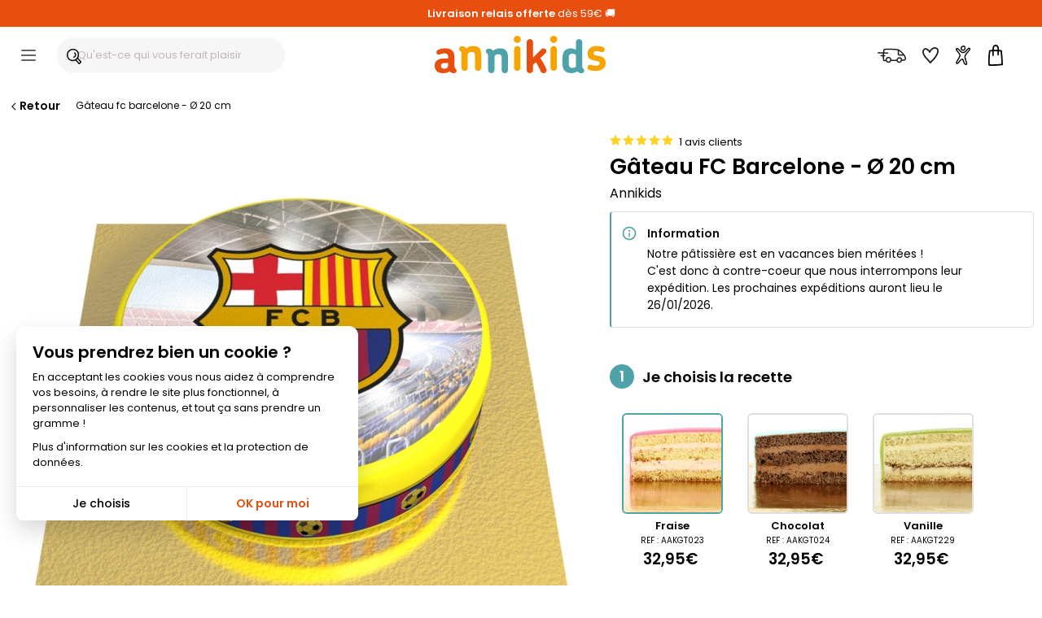

--- FILE ---
content_type: text/html; charset=ISO-8859-1
request_url: https://www.annikids.com/FR/article-AAKGT022/gateau-fc-barcelone-20-cm.html
body_size: 56947
content:
<!DOCTYPE html><html lang="fr"><head><meta http-equiv="X-UA-Compatible" content="IE=edge"><meta name="viewport" content="width=device-width, initial-scale=1"><meta charset="ISO-8859-1"><title>Gâteau FC Barcelone - Ø 20 cm pour l'anniversaire de votre enfant - Annikids</title><meta name="description" content="Un super gâteau d&#39;anniversaire Foot FC Barcelone avec nappage jaune, disque imprimé et tour de gâteau, livré chez vous prêt à manger pour régaler 8 à 10 invités, et réjouir votre fan du Barça ! Commandez cet article à l'occasion du goûter d'anniversaire ou de la fête de votre enfant." /><meta name="keywords" content="gâteau, barcelone, anniversaire, enfant, super, d&#39;anniversaire, foot, nappage, jaune, disque, imprimé, tour, gâteau, livré, chez, prêt, manger, régaler, invités, réjouir, fan, barça, goûter, fête, enfant." /><meta name="robots" content="index, follow" /><meta name="theme-color" content="#ffffff"><meta name="verify-v1" content="pbxOjmG0Kf7tEjA8hIJRBzbQGrtpZPEEdb32Vi+onLw=" /><meta name="google-site-verification" content="142l4-9jWCvySeaPxAy10Q98dNpOO-7TGtmpUl-wm3g" /><meta name="msvalidate.01" content="C8E56A90153BBCA19FDCD21B6C1AF3AD" /><meta name="ms.locale" content="fr-FR" /><script>var sequraConfigParams = { merchant: "annikids_sv_fr",assetKey: "XLnkrYOy3o",products: ["pp3"],scriptUri: "https://live.sequracdn.com/assets/sequra-checkout.min.js",decimalSeparator: ",",thousandSeparator: ".",locale: "fr-FR",currency: "EUR",rebranding: true,};(function(i, s, o, g, r, a, m) {i['SequraConfiguration'] = g;i['SequraOnLoad'] = [];i[r] = {};i[r][a] = function(callback) {i['SequraOnLoad'].push(callback);};(a = s.createElement(o)), (m = s.getElementsByTagName(o)[0]);a.async = 1;a.src = g.scriptUri;m.parentNode.insertBefore(a, m);})(window, document, 'script', sequraConfigParams, 'Sequra', 'onLoad'); </script><script type="text/javascript"> var HTTP_HOST_current='https://www.annikids.com/';  var idl_current='FR';  var msgEmpty="Vous devez renseigner votre mot de passe.";  var msgFilled="Le mot de passe doit comporter 8 caractères minimum dont au moins 1 chiffre et 1 lettre. Veuillez n'utiliser que des lettres, chiffres et caractères de ponctuation courants.";  var msgPattern="Veuillez n'utiliser que des lettres, chiffres et caractères de ponctuation courants."; var msgShort="Votre mot de passe n'est pas suffisamment fort, essayez de créer un mot de passe plus long."; var msgLonger="Votre mot de passe est trop long."; var mnmb="[base64]"; var mnfb="Filtres"; var mntb="Trier";</script><script type="text/javascript" src="https://www.annikids.com/min/b=js&amp;f=/jquery-latest.min.js,/jquery.touchSwipe.min.js,/nav.js,/jquery-ui-datepicker.min.js,/jquery.iosslider.min.js,/slick.min.js&verjs=v251022" defer></script><link rel="stylesheet" type="text/css" href="https://www.annikids.com/min/b=styles&amp;f=/structure.css,/structure_button.css,/header.css,/onglet.css,/ak-structure.css,/footer.css,/rating-stars.css,/file_ariane.css,/divalerte.css,/divpanier.css,/fondya.css,/back.css,/base.css,/doofinder_fullscreen.css,/texte.css,/link.css,/global-v2.css,/grid-items.css,/filter_categorie.css,/produits_navigation.css,/fidelite.css,/menuIdentification.css,/item.css,/widgets_sp.css,/newsletter.css,/trigger_newsletter.css,/slick.css,/slick-theme.css,/blocks_products.css,/framework/lightbox/glightbox.css,/fiche_produit.css,/bts-template.css,/bts-template-col.css,/divGateau.css,/datepicker-smoothness-jquery-ui.css,/datepicker-ui.css,/cookies.css,/delivery_simulator.css,/iosslider_carousel.css,/home.css,/liste-de-cadeaux_ak.css,/wishlists.css,/global-v6.css,/responsiveDesignWeb.css,/responsiveDesign_new.css,/responsive_v6.css,/structure_mobile.css,/structure_desktop.css&vercss=v251022" /><link rel="icon" href="https://www.annikids.com/favicon/favicon.ico" type="image/x-icon"><link rel="shortcut icon" href="https://www.annikids.com/favicon/favicon.ico" sizes="any" type="image/x-icon"><link rel="shortcut icon" href="https://www.annikids.com/favicon/tiny_logo_04.svg" type="image/svg+xml">

<script> window.dataLayer = window.dataLayer || [];  function gtag(){dataLayer.push(arguments);}  gtag('consent', 'default', {  'ad_storage': 'denied',  'ad_personalization': 'denied',  'ad_user_data': 'denied',  'analytics_storage': 'granted',  'wait_for_update': 500 });</script><script async src="https://www.googletagmanager.com/gtag/js?id=G-C8EM0LBS31"></script><script> window.dataLayer = window.dataLayer || [];  function gtag(){dataLayer.push(arguments);}  gtag('js', new Date());  gtag('config', 'G-C8EM0LBS31'); </script><script > !function (f,b,e,v,n,t,s){  if (f . fbq) return;  n = f . fbq = function () {  n . callMethod ? n . callMethod . apply(n, arguments) : n . queue . push(arguments)};  if (!f . _fbq) f . _fbq = n;  n . push = n;  n . loaded = !0;  n . version = '2.0';  n . queue = [];  t = b . createElement(e);  t . async = !0;  t . src = v;  s = b . getElementsByTagName(e)[0];  s . parentNode . insertBefore(t, s)}(window, document,'script','https://connect.facebook.net/en_US/fbevents.js');  fbq('consent', 'revoke');  fbq('init', '1752190681487210');  fbq('track', 'PageView'); </script ><link rel="canonical" href="https://www.annikids.com/FR/article-AAKGT022/gateau-fc-barcelone-20-cm.html" /><meta property="og:title" content="Gâteau FC Barcelone - Ø 20 cm" /><meta property="og:type" content="product" /><meta property="og:url" content="https://www.annikids.com/FR/article-AAKGT022/gateau-fc-barcelone-20-cm.html" /><meta property="og:image" content="https://www.annikids.com/img/AAKGT022/" /><meta property="og:description" content="Un super gâteau d&#39;anniversaire Foot FC Barcelone avec nappage jaune, disque imprimé et tour de gâteau, livré chez vous prêt à manger pour régaler 8 à 10 invités, et réjouir votre fan du Barça !" /><meta property="og:locale" content="fr_FR" /><meta property="og:site_name" content="Annikids.com" /><meta property="og:price:amount" content="32.95" /><meta property="og:price:currency" content="EUR" /><script>(function (a, d, o, r, i, c, u, p, w, m) { m = d.getElementsByTagName(o)[0], a[c] = a[c] || {}, a[c].trigger = a[c].trigger || function () { (a[c].trigger.arg = a[c].trigger.arg || []).push(arguments)}, a[c].on = a[c].on || function () {(a[c].on.arg = a[c].on.arg || []).push(arguments)}, a[c].off = a[c].off || function () {(a[c].off.arg = a[c].off.arg || []).push(arguments) }, w = d.createElement(o), w.id = i, w.src = r, w.async = 1, w.setAttribute(p, u), m.parentNode.insertBefore(w, m), w = null} )(window, document, "script", "https://92304058.adoric-om.com/adoric.js", "Adoric_Script", "adoric","ad85439bea58657071f2999b04a2fc16", "data-key");</script></head><body><a name="0"></a><a name="TopSite"></a><div id="widget-spread-58873" class="widget-info"><ul><div class="sp-widgets-container-1538046055584 "><div class="sp-widget-61733 sp-widget-rwd sp-widget-rwd-mobile sp-widget-rwd-tablet sp-widget-rwd-pc"><div class="spWidgetHtmlClassic61733 sp-widget sp-w-html null sp-expanded sp-fit-xlarge" style="opacity: 1; background-color:#e84e0e;border-color:#ffffff;border-width:0px;border-style:solid;border-radius:0px;; "><div class="sp-w-html-inner"><div class="sp-w-html-content"><div class="sp-clearfix"><div class="sp-widgets-contenu"><p><a href="https://www.annikids.com/livraison.html" style="color:#ffffff;"><span style="color:#FFFFFF"><strong>Livraison relais&nbsp;offerte</strong> dès 59&euro; &#128666;</span></a></p></div></div></div></div></div></div></div><div class="sp-widgets-container-1538046055584  hidden "><div class="sp-widget-61733 sp-widget-rwd sp-widget-rwd-mobile sp-widget-rwd-tablet sp-widget-rwd-pc"><div class="spWidgetHtmlClassic61733 sp-widget sp-w-html null sp-expanded sp-fit-xlarge" style="opacity: 1; background-color:#e84e0e;border-color:#ffffff;border-width:0px;border-style:solid;border-radius:0px;; "><div class="sp-w-html-inner"><div class="sp-w-html-content"><div class="sp-clearfix"><div class="sp-widgets-contenu"><p><strong>&#129351;&nbsp;</strong><a href="https://blog.annikids.com/annikids-numero-un-2025/" target="_blank"><span style="color:#FFFFFF">Palmarès Capital 2025 : <strong>Annikids N&deg;1</strong></span></a></p></div></div></div></div></div></div></div><div class="sp-widgets-container-1538046055584  hidden "><div class="sp-widget-61733 sp-widget-rwd sp-widget-rwd-mobile sp-widget-rwd-tablet sp-widget-rwd-pc"><div class="spWidgetHtmlClassic61733 sp-widget sp-w-html null sp-expanded sp-fit-xlarge" style="opacity: 1; background-color:#e84e0e;border-color:#ffffff;border-width:0px;border-style:solid;border-radius:0px;; "><div class="sp-w-html-inner"><div class="sp-w-html-content"><div class="sp-clearfix"><div class="sp-widgets-contenu"><p><a href="https://www.trustedshops.fr/evaluation/info_XCA5210F7C96EFC60C09A1FEA19FE9660.html"><span style="color:#FFFFFF">&#11088;&#11088;&#11088;&#11088;&#11088; <strong>4,6/5</strong> (23&nbsp;000 avis&nbsp;clients)</span></a></p></div></div></div></div></div></div></div></ul></div><header id="headerMenu" ><div id="header" role="navigation"><div id="nav-main"><div id="nav-burger" title="Menu" class="header__burger"><div class="mobile-menu--trigger"><span></span><span></span><span></span><span></span></div></div><div class="header__search"><div id="header-search-box-wrap"><div id="header-search-box"><input type="text" class="search-input df-toggleInput" maxlength="256" placeholder="Qu'est-ce qui vous ferait plaisir ?" autocomplete="off" name="critere" id="keyword-search-field" ><span class="search-box__button-wrapper"><span class="search-box__button-wrapper-item"><div class="button-and-tooltip"><button type="submit" class="search-button search-box__button"><svg focusable="false" class="ev-svg-icon icon-search-submit" xmlns="http://www.w3.org/2000/svg" viewBox="0 0 58.73 61.19"><g id="navigation"><g><path d="M57.51,49.36c-3.88-4.54-7.79-9.05-11.68-13.58,2.04-3.64,3.24-7.75,3.27-11.99,0,0,0,0,0,0C50.03-6.12,5.49-8.26,.5,19.81c-2.69,12.92,5.66,26.61,18.92,28.88,5.45,1.24,10.84,.26,15.5-2.21,2.09,3.51,7.35,7.51,9.07,10.01,6.16,8.11,7.84,4.44,13.36-1.52,1.78-1.51,1.84-4.01,.16-5.62ZM5.29,21.34c.09-.83,.73-3.64,1.36-5.03-.07,.16-.08,.2-.07,.19,.55-1.32,1.3-2.59,2.12-3.77,.02-.03,.11-.15,.18-.24,.88-1.12,1.9-2.13,2.99-3.05,.06-.05,.61-.48,.14-.12,1.06-.91,3.79-2.37,4.39-2.61,1.9-.79,3.91-1.33,5.95-1.63,.86-.13,4.11-.28,5.69-.03,.05,0,.21,.03,.32,.04,3.58,.47,7.12,2.05,9.22,3.69,1.1,.87,2.1,1.87,2.98,2.97,.03,.04,.05,.07,.07,.09,.73,.99,1.34,2.06,1.87,3.17,.02,.03,.1,.22,.14,.33,1.12,2.85,1.54,5.29,1.44,8.45h0c-1.82,28.09-42.07,26.5-38.81-2.45Zm33.79,22.41s.02,.1,.02,.16c-.02-.02-.04-.04-.06-.06-.02-.01-.02-.02-.04-.03,.03-.02,.05-.04,.08-.06Zm-.06,.62c.04-.15,.07-.3,.08-.44,0,.12-.02,.26-.08,.44Zm.09-.46c0-.07,.01-.13,.02-.19,1.37-1.11,2.64-2.35,3.77-3.7,3.38,3.94,7.66,8.86,10.36,12.06-.95,.99-2.43,2.47-3.29,3.44-3.67-3.74-7.22-7.82-10.86-11.6Z"/><path d="M29.73,14.56c-.89,.89-1.04,2.67,0,3.54,1.25,1.07,1.63,1.6,2.34,3.06,.38,1.02,.68,2.3,.52,3.79-.14,.92-.4,1.61-.65,2.13-.25,.48-.54,.95-.86,1.38-.04,.05-.15,.18-.2,.24-.24,.28-.5,.54-.78,.79-.47,.44-1.29,.97-2.16,1.35-3.02,.44-2.89,5.59,1.01,4.92,4.11-1.36,7.53-4.85,8.41-9.17,1.4-3.82-2.49-15.35-7.63-12.01Z"/></g></g></svg></button></div></span></span></div></div></div><div class="header__logo"><a href="https://www.annikids.com/" id="navLogo" aria-label="Annikids"><span id="navLogoPrincipal"><svg id="annikids_logo" focusable="false" class="ev-svg-icon logo-annikids " width="80" height="100%" xmlns="http://www.w3.org/2000/svg" viewBox="0 0 442.85 97.21"><defs><style>.cls-logo-1{fill:#4da3a9;}.cls-logo-2{fill:#f6a500;}.cls-logo-3{fill:#e74e0f;}</style></defs><g id="Calque_1-2"><g><path class="cls-logo-3" id="logo_car-1" d="M48.67,97.21c-2.18,0-4.37-.49-6.43-1.7-1.33-.85-2.79-1.94-3.64-3.4-4.73,4.01-11.41,5.1-16.75,5.1-14.44,0-21.85-7.52-21.85-19.05v-.85c0-11.29,8.5-18.33,24.03-18.33h10.8v-2.31c0-7.04-1.82-11.04-9.22-11.04-3.88,0-6.43,.73-8.62,1.58-2.55,.85-4.13,1.82-6.31,1.82-3.76,0-6.31-2.79-6.31-6.19s3.04-5.95,7.04-7.52c5.1-2.06,11.41-2.67,15.54-2.67,17.6,0,24.27,7.77,24.27,25.97v20.27c0,4.13,1.34,5.22,3.16,6.8,1.21,1.09,2.31,2.55,2.31,4.85,0,4.73-3.4,6.68-8.01,6.68Zm-13.84-26.46h-8.86c-7.28,0-9.71,2.91-9.71,6.92v.85c0,4.49,2.91,7.16,9.1,7.16,5.58,0,9.47-3.16,9.47-9.59v-5.34Z"/><path class="cls-logo-2" id="logo_car-2" d="M112.38,91.15c-4.49,0-8.13-3.64-8.13-8.13v-31.56c0-4.98-1.34-9.47-8.5-9.47-4.49,0-8.01,1.94-10.19,4.98v36.05c0,4.49-3.64,8.13-8.13,8.13s-8.25-3.64-8.25-8.13V45.76c0-4.13-1.7-5.34-3.52-6.92-1.34-.97-2.31-2.55-2.31-4.73,0-4.73,3.4-6.8,8.13-6.8,2.55,0,5.34,.97,7.77,2.67,.97,.85,1.94,1.94,2.67,3.16,4.37-4.13,10.32-6.55,18.33-6.55,15.29,0,20.39,9.22,20.39,22.94v33.5c0,4.49-3.64,8.13-8.25,8.13Z"/><path class="cls-logo-1" id="logo_car-3" d="M181.56,97.21c-4.49,0-8.13-3.64-8.13-8.13v-31.56c0-4.98-1.34-9.47-8.5-9.47-4.49,0-8.01,1.94-10.19,4.98v36.05c0,4.49-3.64,8.13-8.13,8.13s-8.25-3.64-8.25-8.13V51.82c0-4.13-1.7-5.34-3.52-6.92-1.34-.97-2.31-2.55-2.31-4.73,0-4.73,3.4-6.8,8.13-6.8,2.55,0,5.34,.97,7.77,2.67,.97,.85,1.94,1.94,2.67,3.16,4.37-4.13,10.32-6.55,18.33-6.55,15.29,0,20.39,9.22,20.39,22.94v33.5c0,4.49-3.64,8.13-8.25,8.13Z"/><path class="cls-logo-2" id="logo_car-4" d="M213.96,18.57c-5.1,0-9.22-4.13-9.22-9.22s4.13-9.35,9.22-9.35,9.34,4.13,9.34,9.35-4.13,9.22-9.34,9.22Zm0,72.58c-4.37,0-8.13-3.64-8.13-8.13V34.83c0-4.49,3.76-8.25,8.13-8.25,4.61,0,8.25,3.76,8.25,8.25v48.18c0,4.49-3.64,8.13-8.25,8.13Z"/><path class="cls-logo-3" id="logo_car-5" d="M281.68,97.21c-2.91,0-5.71-1.46-7.04-4.98-3.52-8.01-7.77-16.26-12.5-23.55l-7.4,7.04v13.35c0,4.49-3.64,8.13-8.25,8.13-4.37,0-8.13-3.64-8.13-8.13V16.74c0-4.49,3.76-8.13,8.13-8.13,4.61,0,8.25,3.64,8.25,8.13V56.55l22.09-21.85c2.91-2.79,7.52-2.67,10.32,.24,2.79,2.91,2.79,7.52-.12,10.19l-13.47,12.86c5.83,8.62,11.29,18.33,15.66,28.4,2.55,6.19-2.55,10.8-7.52,10.8Z"/><path class="cls-logo-2" id="logo_car-6" d="M308.13,18.57c-5.1,0-9.22-4.13-9.22-9.22s4.13-9.35,9.22-9.35,9.35,4.13,9.35,9.35-4.13,9.22-9.35,9.22Zm0,72.58c-4.37,0-8.13-3.64-8.13-8.13V34.83c0-4.49,3.76-8.25,8.13-8.25,4.61,0,8.25,3.76,8.25,8.25v48.18c0,4.49-3.64,8.13-8.25,8.13Z"/><path class="cls-logo-1" id="logo_car-7" d="M379.25,97.21c-2.43,0-5.22-.85-7.65-2.67-.73-.61-1.46-1.34-2.06-2.18-4.25,3.03-9.95,4.85-15.41,4.85-15.9,0-23.42-9.1-23.42-25.97v-9.83c0-17.84,5.58-28.76,22.21-28.76,4.61,0,9.35,1.46,12.86,3.76V16.74c0-4.49,3.52-8.13,8.13-8.13s8.25,3.64,8.25,8.13v62.14c0,4.13,1.21,5.22,3.15,6.8,1.09,1.09,2.19,2.55,2.19,4.85,0,4.73-3.4,6.68-8.25,6.68Zm-13.47-46.97c-2.67-2.55-6.19-3.76-8.98-3.76-7.04,0-9.59,4.25-9.59,11.77v14.2c0,7.28,2.55,11.04,9.71,11.04,2.79,0,6.07-1.34,8.86-3.4v-29.86Z"/><path class="cls-logo-2" id="logo_car-8" d="M417.48,91.15c-8.74,0-13.35-1.09-17.6-2.55-3.52-1.21-4.98-5.34-4-8.74,1.33-4.01,5.46-5.58,8.98-4.37,3.52,1.34,6.43,2.31,12.74,2.31s9.71-2.31,9.71-5.95c0-6.19-8.62-5.95-16.87-8.13-7.4-1.82-14.44-5.58-14.44-17.48,0-12.99,10.56-19.66,22.7-19.66,7.77,0,12.38,1.09,16.99,2.67,3.76,1.34,5.46,4.98,4.37,8.62-1.09,3.52-4.85,5.58-8.5,4.49-4.61-1.58-7.77-2.43-11.89-2.43-5.71,0-8.25,2.43-8.25,5.22,0,5.58,6.92,5.83,14.93,7.65,8.01,1.7,16.51,5.1,16.51,18.33,0,14.44-12.38,20.03-25.37,20.03Z"/></g></g></svg><span>Tout pour l'anniversaire des enfants !</span></span></a></div><div class="header__icons"><div id="menuTopInfoLivraison"><a href="https://www.annikids.com/livraison.html" rel="nofollow" title="Livraison"><span class="btn__inner"><svg focusable="false" class="ev-svg-icon livraison-header" width="24" height="24" xmlns="http://www.w3.org/2000/svg" viewBox="0 0 109.19 54.72"><defs><style>.cls-lih-1{fill:#1d1d1b;}</style></defs><g id="top"><path class="cls-lih-1" d="M108.83,35.46c-.91-4.01-2.71-8.13-5.17-11.44-1.31-1.76-2.81-3.38-4.26-5.02-2.13-2.41-4.29-4.8-6.55-7.1-2.42-2.47-5.15-4.57-8.05-6.46-2.01-1.31-4.17-2.44-6.47-3.15-1.95-.61-4.02-.87-6.05-1.09-3.87-.42-7.77-.48-11.66-.67C53.25,.17,45.85-.08,38.45,.03c-3.06,.04-6.13,.12-9.17,.5-1.89,.23-4.46,.41-5.87,1.9-.73,.77-.98,2.12-1.23,3.14-.29,1.17-.52,2.36-.73,3.55-.29,1.68-.54,3.37-.76,5.07-6.13-.17-12.27-.25-18.41-.24-3.06,0-3.07,4.76,0,4.76,5.97-.02,11.94,.06,17.9,.23,0,.09-.02,.18-.03,.28-.16,1.82-.28,3.66-.36,5.5-2.32-.03-4.64,.12-6.96,.46-1.24,.18-2.02,1.81-1.66,2.92,.44,1.35,1.6,1.85,2.92,1.66,.07-.01,.13-.02,.18-.03,.08-.01,.17-.02,.25-.03,.31-.03,.62-.07,.93-.1,.53-.05,1.06-.09,1.6-.12,.88-.05,1.77-.06,2.65-.05,.01,4.13,.3,8.25,1.04,12.29,.29,1.6,.68,3.18,1.21,4.72,.13,.38,.33,.69,.57,.93,.38,.46,.96,.79,1.73,.81,2.6,.09,5.21,.13,7.81,.2,2.02,3.36,5.88,6.15,9.76,6.34,4.72,.23,8.59-3.15,10.33-7.31,6.92,.2,13.85,.17,20.77,.36,.42,1.19,1.08,2.34,2.01,3.38,4.48,4.99,12.97,4.43,16.87-.94,.7-.96,1.2-2.06,1.56-3.2,.96,.1,1.98,.06,2.91,.13,2.6,.19,5,.16,7.4-.99,1.94-.93,3.76-2.55,4.73-4.48,1.02-2.02,.91-4.05,.42-6.2Zm-9.26-9s.04,.05,.07,.08c.06,.07,.11,.16,.18,.22-.17-.17-.25-.26-.29-.29,.01,0,.03,0,.04-.01Zm-11.94-13.01c2.98,2.73,5.69,5.79,8.35,8.85-.15,.01-.29,.03-.44,.04-1.46,.11-2.92,.13-4.38,.12-2.74-.03-5.49-.17-8.21-.47-.22-.02-.44-.05-.66-.08-.17-2.29-.13-4.61-.13-6.9,0-1.87,.05-3.75,.02-5.63,1.96,1.2,3.84,2.59,5.45,4.07Zm-5.22,9.52s0-.09-.02-.13c.42,.68,.01,.28,.02,.13Zm-39.68,26.98c-.81,.09-1.51-.03-2.29-.31,0,0-.02,0-.03-.01-.05-.03-.38-.2-.42-.22-.33-.19-.65-.38-.97-.59-1.39-.94-2.54-2.18-3.3-3.68-1.65-5.29,4.18-11.18,9.32-7.76,2.2,1.47,3.75,4.32,3.13,6.98-.62,2.65-2.69,5.31-5.44,5.59Zm44.06-1.3c-1.31,.98-3.13,1.39-4.74,1.16-2.2-.32-4.06-1.83-4.75-3.83,.1-.59,0-1.23-.29-1.75,0-.24,.01-.48,.05-.73,.45-3.07,3.58-5.32,6.55-5.49,1.7-.1,3.26,.49,4.48,1.71,.58,.58,1.07,1.27,1.34,2.05,.21,.62,.18,1.24,.22,1.86-.26,.27-.46,.61-.57,1.06-.37,1.53-.98,3-2.28,3.97Zm17.5-9.39c-.53,1.27-1.81,2.24-3.03,2.78-1.65,.73-3.48,.44-5.22,.32-.45-.03-.91-.06-1.36-.06-.11,0-.23,0-.34,0-.03-.38-.09-.77-.16-1.14-.7-3.42-3.6-6.21-6.8-7.37-3.01-1.09-6.5-.49-9.25,1.03-3.19,1.77-5.21,4.88-5.68,8.18-6.49-.17-12.98-.15-19.47-.32-.46-7.79-9.47-14.34-16.89-9.4-3.37,2.25-5.58,6.27-5.46,10.31-1.53-.04-3.07-.08-4.6-.12-1.24-4.43-1.55-9.11-1.56-13.72,.14,.02,.31,.05,.34,.05,.62,.1,1.23,.21,1.84,.33,1.22,.24,2.63-.35,2.92-1.66,.27-1.18-.36-2.66-1.66-2.92-1.12-.22-2.23-.4-3.35-.53,.07-1.98,.17-3.96,.34-5.92,4.79,.17,9.58,.38,14.36,.67,3.06,.18,3.05-4.57,0-4.75-4.61-.28-9.22-.48-13.84-.65,.17-1.3,.36-2.58,.58-3.85,.28-1.59,.57-3.21,1.04-4.77,.05-.02,.1-.03,.16-.05,.31-.09,.63-.16,.94-.22,.21-.04,.42-.08,.63-.11,.08-.01,.36-.05,.48-.07,.13-.01,.49-.06,.55-.06,.23-.03,.46-.05,.69-.07,.58-.06,1.17-.1,1.76-.14,1.23-.08,2.46-.13,3.69-.17,5.87-.18,11.76-.05,17.63,.15,5.78,.2,11.62,.33,17.38,.84,2.19,.19,4.33,.51,6.37,1.19,.33,5.18-.26,10.41,.25,15.59,.12,1.25,.26,2.6,1.46,3.33,.63,.38,1.38,.47,2.1,.58,2.86,.41,5.75,.6,8.64,.68,3.16,.08,6.67,.21,9.74-.71,.06,.08,.37,.41,.47,.56,1.85,2.68,3.21,5.74,4.05,8.89,.31,1.18,.73,2.21,.26,3.34Z"/></g></svg><span class="btn__label">Livraison</span></span></a></div><div id="menuTopInfoWishlist"><a href="https://www.annikids.com/wishlist" rel="nofollow" title="Favoris"><span class="btn__inner"><svg focusable="false" class="ev-svg-icon favoris" width="24" height="100%" xmlns="http://www.w3.org/2000/svg" viewBox="0 0 55.49 54.38"><defs><style>.cls-fav-1{fill:#1d1d1b;}</style></defs><g id="top"><path class="cls-fav-1" d="M50.99,2.74C48.41,.82,44.74-.12,41.54,.01c-3.58,.15-6.83,1.7-9.62,3.86-2.69,2.08-4.95,4.67-6.88,7.46-2.34-2.67-5.09-5.07-8.19-6.63-2.47-1.24-5.18-1.93-7.93-1.33-2.86,.62-5.2,2.81-6.76,5.2-5.74,8.78,1.16,20.17,7.01,26.96,2.18,2.54,4.59,4.89,6.85,7.37,3.19,3.51,6.29,7.1,9.32,10.75,.83,1,2.7,.94,3.54,0,6.17-6.95,13.61-12.97,18.93-20.64,3.09-4.46,5.66-9.57,6.98-14.85,1.37-5.49,1.13-11.77-3.78-15.42Zm-8.34,28.89c-.04,.05-.04,.05,0,0h0Zm7.8-17.45c0,.11-.02,.22-.04,.34,0,0,0,0,0,.01,0,0,0,0,0,0-.04,.27-.09,.53-.14,.8-.12,.66-.28,1.31-.45,1.96-.71,2.65-1.49,4.53-2.61,6.8-1.01,2.04-2.15,4.03-3.42,5.92-.3,.45-.62,.89-.94,1.33-.08,.11-.14,.19-.18,.24-.26,.32-.51,.64-.77,.95-1.7,2.05-3.5,4-5.35,5.91-3.12,3.23-6.33,6.37-9.39,9.66-4.28-5.07-8.71-10.01-13.29-14.81-.4-.42-.8-.85-1.18-1.3-.22-.25-.43-.51-.65-.77-.11-.13-.21-.26-.32-.39-.03-.04-.23-.29-.32-.41-1.24-1.63-2.39-3.35-3.39-5.14-1.09-1.95-1.85-3.63-2.43-5.76-.52-1.93-.72-4.03-.27-5.82,.45-1.81,1.56-3.6,3.13-4.73,.79-.56,1.53-.81,2.16-.83,1.12-.04,1.68,.06,2.88,.51,1.91,.7,4.01,2.31,5.64,3.82,.84,.78,1.64,1.6,2.4,2.45,.34,.38,.67,.77,1,1.17,0,0,0,0,0,0-.1,.79,.07,1.54,.75,2.16,.92,.83,2.66,1.1,3.54,0,.38-.48,.6-.95,.71-1.44,.08-.15,.15-.3,.23-.44,.45-.81,.95-1.59,1.48-2.36,.8-1.16,1.1-1.56,2.03-2.63,.95-1.1,1.97-2.13,3.07-3.08,.92-.79,2.04-1.56,3.3-2.2,.87-.44,2.48-.97,3.35-1.06,1.51-.15,2.77,.03,4.21,.42,1.32,.36,1.82,.56,3.01,1.39,0,0,0,0,0,0,.1,.09,.21,.18,.31,.27,.18,.16,.34,.34,.5,.51,.09,.1,.14,.14,.18,.17,0,.01,.01,.04,.06,.1,.16,.25,.32,.49,.47,.75,.08,.14,.14,.29,.21,.43,.02,.06,.16,.43,.19,.51,.14,.45,.25,.92,.33,1.39,0,.07,.05,.44,.06,.56,.02,.25,.03,.5,.03,.75,0,.63-.03,1.25-.08,1.87Z"/></g></svg><span class="btn__label">Favoris</span></span></a></div><div id="menuTopInfoCompte"><a href="https://www.annikids.com/FR/mon-compte.html" rel="nofollow" title="Mon compte" onclick=" call_divContent('https://www.annikids.com/','ajax-my-account.php?typeListe=myaccount'); return false;" ><span class="btn__inner"><svg focusable="false" class="ev-svg-icon compte" width="24" height="100%" xmlns="http://www.w3.org/2000/svg" viewBox="0 0 59.03 81.47"><g id="Calque_1-2"><g><path d="M39.88,10.04c-.35-3.92-1.76-8.13-5.81-9.58-3.16-1.13-6.69-.09-9.32,1.83-2.87,2.1-5.02,5.4-5.1,9.04-.09,4.31,2.92,8.99,7.1,10.29,7.47,2.33,13.37-4.55,13.12-11.58Zm-8.44,7.06c-2.4,.87-4.6-.14-6-2.14-1.57-2.24-1.44-4.91,.17-7.1,1.28-1.74,3.55-3.31,5.8-3.23,2.8,.11,3.62,3.06,3.83,5.41,.1,2.79-.91,6.01-3.8,7.06Z"/><path d="M43.74,37.06c3.5-4.82,7.72-9.06,11.21-13.89,2.18-3.01,5.47-7.73,3.46-11.6-5.13-9.88-17.19,8.47-20.35,11.51-4.87,4.34-10.29,5.69-15.26,.96-3.37-3.2-6.09-7.05-9.56-10.14-2.51-2.24-5.78-4.48-9.3-3.38C1.16,11.4-.38,13.81,.08,16.67c.55,3.43,3.28,6.47,5.34,9.11,2.8,3.58,5.94,7.05,8.03,11.11,2.72,5.29-.13,10.16-2.88,14.86-2.65,4.52-5.66,8.88-7.85,13.66-1.31,2.87-2.98,6.83-.89,9.74,2.48,3.45,6.54,2.09,9.19-.29,4.12-3.71,6.72-8.85,10.77-12.67,.79-.75,3.37-3.57,4.66-3,.84,.37,1.29,2.63,1.55,3.39,.92,2.7,1.76,5.43,2.8,8.09,1.61,4.11,3.58,8.52,7.96,10.27,3.21,1.29,6.68,.27,7.59-3.32,.62-2.45-.18-4.99-.84-7.34-1.1-3.88-2.24-7.75-3.36-11.62-1.09-3.75-2.87-7.88-2.67-11.84,.18-3.65,2.18-6.88,4.26-9.75Zm-2.11,36.53c.17,.8,.75,2.83-.11,3.26-.74,.36-2.38-.97-2.87-1.43-1.64-1.53-2.55-3.96-3.35-5.99-1.53-3.89-2.33-8.27-4.25-11.99-4.8-9.25-15.34,4.29-18.36,8.25-1.36,1.78-2.64,3.67-4.25,5.23-1.48,1.43-3.27,2.45-2.73-.32,.8-4.1,3.84-8.18,5.97-11.69,3.97-6.53,9.97-14.44,6.73-22.37-2.85-6.98-8.95-11.85-12.67-18.28-.32-.55-1.5-2.24-1.1-2.91,.84-1.4,3.27,.21,4.06,.78,3.6,2.58,6.27,6.45,9.3,9.63,2.67,2.8,5.54,5.39,9.49,5.95,5.51,.78,9.89-1.81,13.86-5.35,2.99-2.88,5.35-6.34,8.19-9.37,.7-.74,3.1-3.7,4.26-3.43,1.41,.33-.13,2.95-.55,3.74-4.36,8.11-12.34,13.77-16.39,22.1-5.36,11.02,2.47,23.28,4.79,34.19Z"/></g></g></svg><span class="btn__label">Compte</span></span></a></div><div id="menuTopInfoPanier"><a href="https://www.annikids.com/FR/mon-panier.html" rel="nofollow" title="Mon panier"><span class="btn__inner"><svg focusable="false" class="ev-svg-icon basket" width="20" height="100%" xmlns="http://www.w3.org/2000/svg" viewBox="0 0 50.19 70.57"><g id="Calque_1-2"><g><path d="M2.7,19.59C1.1,26.98,.52,34.59,.22,42.13s-.26,15.01-.1,22.51c.07,3.21,5.07,3.22,5,0-.16-7.36-.2-14.74,.08-22.1,.28-7.24,.78-14.53,2.32-21.62,.68-3.14-4.14-4.48-4.82-1.33h0Z"/><path d="M3,70.23c14.37,.78,28.79,.21,43.06-1.71,1.34-.18,2.5-1.02,2.5-2.5,0-1.21-1.15-2.68-2.5-2.5-14.27,1.91-28.68,2.48-43.06,1.71-3.22-.17-3.21,4.83,0,5h0Z"/><path d="M7.43,22.48c11.85-.78,23.73-.66,35.56,.36,1.35,.12,2.5-1.23,2.5-2.5,0-1.45-1.15-2.38-2.5-2.5-11.83-1.01-23.71-1.13-35.56-.36-1.35,.09-2.5,1.09-2.5,2.5,0,1.28,1.15,2.59,2.5,2.5h0Z"/><path d="M41.81,20.48c1.66,13.32,2.64,26.81,3.24,40.22,.05,1.22,.1,2.44,.12,3.66,0,.39,0,.78,0,1.17s-.15,1.18,.03,.17c-.23,1.33,.36,2.69,1.75,3.08,1.21,.33,2.84-.41,3.08-1.75,.29-1.65,.15-3.37,.09-5.03-.11-2.95-.29-5.89-.48-8.84-.48-7.52-1.07-15.03-1.76-22.53-.31-3.39-.64-6.77-1.06-10.15-.17-1.34-1.03-2.5-2.5-2.5-1.22,0-2.67,1.15-2.5,2.5h0Z"/><path d="M19.01,35.35c-.34-2.98-.35-6.03-.37-9.02-.03-4.36,.11-9.41,.72-13.28,.15-.96,.33-1.92,.57-2.87,.11-.42,.22-.84,.36-1.26,.06-.19,.13-.38,.2-.58,.23-.67-.06,.07,.11-.28,.15-.31,.33-.59,.49-.89,.08-.15,.43-.54-.03,.01,.22-.26,.45-.52,.7-.75,.85-.82,1.88-1.34,3.05-1.46,1.84-.2,4.06,.99,5.3,2.78,1,1.45,1.38,3.81,1.55,5.82,.53,6.54-.34,13.1-.48,19.63-.07,3.22,4.93,3.22,5,0,.13-6.32,.93-12.65,.53-18.98-.18-2.83-.55-5.78-1.88-8.32-1.44-2.77-4.36-5.06-7.43-5.69-3.3-.68-6.58,.3-9.05,2.58-1.61,1.49-2.5,3.44-3.08,5.52-1.35,4.81-1.52,10.02-1.6,14.99-.06,3.99-.1,8.08,.35,12.05,.15,1.34,1.04,2.5,2.5,2.5,1.23,0,2.66-1.15,2.5-2.5h0Z"/></g></g></svg><span class="btn__label">Panier</span></span><span class="header__cart-count"><svg class="header__cart-counter cart-counter" width="25" height="100%" xmlns="http://www.w3.org/2000/svg" viewBox="0 0 70.44 63.82"><g><path d="M7.16,50.97C1.04,39.2,1.08,27.17,5,18.82,10.48,7.15,28.59-3.87,50,1.32c21.41,5.18,25.26,29.44,15,50-5.83,11.69-23.32,15.44-42.5,10-3.48,1.62-22.5,2.5-22.5,2.5,0,0,8.86-9.57,7.16-12.85Z"/></g> </svg><span id="cart-qty" class="header__cart-qty"></span></span></a><div class="clear"></div></div></div></div><div class="clear"></div></div><div class="clearfix" id="HeaderMenu-nav"><nav class="navPrimary"><ul class="clearfix" id="nav"><li class="primary" id="menuPRODUITS"  onmouseout="javascript:hide_swe('PRODUITS');"  onmouseover="javascript:show_swe('PRODUITS');" ><a class="ptop " href="https://www.annikids.com/produits-pour-anniversaire.html" >Tous les produits</a><ul class="globalSousMenu sousMenuDeroule masque positionLeft wFull" id="smenuPRODUITS" nb_scat="11" nb_column="8"><li class="RubSousMenu left"><ul class="NavSCover"><li class="mscat"><a href="https://www.annikids.com/deco-table-anniversaire.html"  class="biol"  title="&#129380; La déco de table" >&#129380; La déco de table</a><ul class="NavSCNover"><li class="menuFiltre"><a href="https://www.annikids.com/assiettes-anniversaire.html" class="txtfiltre" title="Assiettes d'anniversaire en carton">Assiettes</a></li><li class="menuFiltre"><a href="https://www.annikids.com/gobelets-anniversaire.html" class="txtfiltre" title="Gobelets d'anniversaire en carton">Gobelets</a></li><li class="menuFiltre"><a href="https://www.annikids.com/serviettes-anniversaire.html" class="txtfiltre" title="Serviettes d'anniversaire en papier">Serviettes</a></li><li class="menuFiltre"><a href="https://www.annikids.com/pailles-anniversaire.html" class="txtfiltre" title="Pailles d'anniversaire en papier">Pailles</a></li><li class="menuFiltre"><a href="https://www.annikids.com/couverts-anniversaire.html" class="txtfiltre" title="Couverts d'anniversaire">Couverts</a></li><li class="menuFiltre"><a href="https://www.annikids.com/confettis-anniversaire.html" class="txtfiltre" title="Confettis d'anniversaire">Confettis</a></li><li class="menuFiltre"><a href="https://www.annikids.com/nappes-anniversaire.html" class="txtfiltre" title="Nappes d'anniversaire">Nappes</a></li><li class="menuFiltre"><a href="https://www.annikids.com/chemins-de-table-anniversaire.html" class="txtfiltre" title="Chemins de table anniversaire">Chemins de table</a></li><li class="menuFiltre"><a href="https://www.annikids.com/marque-places-anniversaire.html" class="txtfiltre" title="Marque places & étiquettes">Marque-places</a></li><li class="menuFiltre"><a href="https://www.annikids.com/centres-de-table-anniversaire.html" class="txtfiltre" title="Centres de table anniversaire">Centres de table</a></li><li class="menuFiltre"><a href="https://www.annikids.com/sets-de-table-anniversaire.html" class="txtfiltre" title="Sets de table anniversaire">Sets de table</a></li></ul></li><li class="mscat"><a href="https://www.annikids.com/les-pinatas.html"  class="biol"  title="&#129412; Les pinatas" >&#129412; Les pinatas</a><ul class="NavSCNover"><li class="menuFiltre"><a href="https://www.annikids.com/pinatas-anniversaire-enfant.html" class="txtfiltre" title="Pinatas anniversaire">Pinatas anniversaire</a></li><li class="menuFiltre"><a href="https://www.annikids.com/accessoires-pour-pinatas-anniversaire.html" class="txtfiltre" title="Accessoires pinata anniversaire">Accessoires pour pinatas</a></li></ul></li></ul></li><li class="RubSousMenu left"><ul class="NavSCover"><li class="mscat"><a href="https://www.annikids.com/ballons-anniversaire.html"  class="biol"  title="&#127880; Les ballons" >&#127880; Les ballons</a><ul class="NavSCNover"><li class="menuFiltre"><a href="https://www.annikids.com/arches-de-ballons.html" class="txtfiltre" title="Arches de ballons anniversaire">Arches de ballons</a></li><li class="menuFiltre"><a href="https://www.annikids.com/ballons-baudruche-unis.html" class="txtfiltre" title="Ballons de couleurs">Ballons de couleurs</a></li><li class="menuFiltre"><a href="https://www.annikids.com/ballons-baudruche-imprimes.html" class="txtfiltre" title="Ballons d'anniversaire imprimés">Ballons imprimés</a></li><li class="menuFiltre"><a href="https://www.annikids.com/ballons-helium-a-forme.html" class="txtfiltre" title="Ballons hélium anniversaire">Ballons hélium à forme</a></li><li class="menuFiltre"><a href="https://www.annikids.com/ballons-chiffres-et-lettres.html" class="txtfiltre" title="Ballons anniversaire chiffres et lettres">Ballons chiffres et lettres</a></li><li class="menuFiltre"><a href="https://www.annikids.com/accessoires-ballons.html" class="txtfiltre" title="Accessoires ballons anniversaire">Accessoires ballons</a></li><li class="menuFiltre"><a href="https://www.annikids.com/configurateur-ballon/" class="txtfiltre" title="Configurateur d'arche">Configurateur d'arche</a></li></ul></li><li class="mscat"><a href="https://www.annikids.com/decoration-anniversaire-enfant.html"  class="biol"  title="&#127882; La décoration" >&#127882; La décoration</a><ul class="NavSCNover"><li class="menuFiltre"><a href="https://www.annikids.com/guirlandes-anniversaire.html" class="txtfiltre" title="Guirlandes & fanions anniversaire">Guirlandes & fanions</a></li><li class="menuFiltre"><a href="https://www.annikids.com/cotillons-serpentins.html" class="txtfiltre" title="Cotillons & serpentins">Cotillons & serpentins</a></li><li class="menuFiltre"><a href="https://www.annikids.com/suspensions.html" class="txtfiltre" title="Suspensions de fête">Suspensions</a></li><li class="menuFiltre"><a href="https://www.annikids.com/rosaces-et-decorations-papier.html" class="txtfiltre" title="Rosaces & décorations en papier">Rosaces & décorations papier</a></li><li class="menuFiltre"><a href="https://www.annikids.com/decorations-murales.html" class="txtfiltre" title="Décorations murales">Décorations murales</a></li><li class="menuFiltre"><a href="https://www.annikids.com/decorations-florales.html" class="txtfiltre" title="Décorations florales">Décorations florales</a></li></ul></li></ul></li><li class="RubSousMenu left"><ul class="NavSCover"><li class="mscat"><a href="https://www.annikids.com/jeux-et-activites-anniversaire.html"  class="biol"  title="&#127919; Les jeux & activités" >&#127919; Les jeux & activités</a><ul class="NavSCNover"><li class="menuFiltre"><a href="https://www.annikids.com/jeux-de-kermesse.html" class="txtfiltre" title="Jeux de kermesse anniversaire">Jeux de kermesse</a></li><li class="menuFiltre"><a href="https://www.annikids.com/jeux-de-societe-enfants.html" class="txtfiltre" title="Jeux de société">Jeux de société</a></li><li class="menuFiltre"><a href="https://www.annikids.com/jeux-exterieur-enfants.html" class="txtfiltre" title="Jeux d'extérieur">Jeux d'extérieur</a></li><li class="menuFiltre"><a href="https://www.annikids.com/jeux-creatifs-enfants.html" class="txtfiltre" title="Jeux créatifs">Jeux créatifs</a></li><li class="menuFiltre"><a href="https://www.annikids.com/puzzles-enfants.html" class="txtfiltre" title="Puzzles">Puzzles</a></li></ul></li><li class="mscat"><a href="https://www.annikids.com/la-papeterie.html"  class="biol"  title="&#9999;&#65039; La papeterie" >&#9999;&#65039; La papeterie</a><ul class="NavSCNover"><li class="menuFiltre"><a href="https://www.annikids.com/invitations-anniversaire.html" class="txtfiltre" title="Invitations d'anniversaire enfant">Invitations d'anniversaire</a></li><li class="menuFiltre"><a href="https://www.annikids.com/invitations-personnalisees.html" class="txtfiltre" title="Invitations personnalisées">Invitations personnalisées</a></li><li class="menuFiltre"><a href="https://www.annikids.com/carterie-creative.html" class="txtfiltre" title="Carterie créative">Carterie créative</a></li><li class="menuFiltre"><a href="https://www.annikids.com/enveloppes.html" class="txtfiltre" title="Enveloppes">Enveloppes</a></li><li class="menuFiltre"><a href="https://www.annikids.com/coloriage.html" class="txtfiltre" title="Coloriage">Coloriage</a></li><li class="menuFiltre"><a href="https://www.annikids.com/rubans-et-ficelles.html" class="txtfiltre" title="Rubans & ficelles">Rubans & ficelles</a></li><li class="menuFiltre"><a href="https://www.annikids.com/emballages-cadeaux.html" class="txtfiltre" title="Emballages cadeaux">Emballages cadeaux</a></li><li class="menuFiltre"><a href="https://www.annikids.com/gourdes-et-lunch-box.html" class="txtfiltre" title="Gourdes et Lunch box">Gourdes et lunch box</a></li></ul></li></ul></li><li class="RubSousMenu left"><ul class="NavSCover"><li class="mscat"><a href="https://www.annikids.com/gateaux.html"  class="biol"  title="&#127874; Le gâteau" >&#127874; Le gâteau</a><ul class="NavSCNover"><li class="menuFiltre"><a href="https://www.annikids.com/gateaux-anniversaire.html" class="txtfiltre" title="Gâteaux anniversaire enfant">Gâteaux d'anniversaire</a></li><li class="menuFiltre"><a href="https://www.annikids.com/kits-gateaux-faciles.html" class="txtfiltre" title="Kits pour gâteaux faciles">Kits gâteaux faciles</a></li><li class="menuFiltre"><a href="https://www.annikids.com/brownies-anniversaire.html" class="txtfiltre" title="Les Brownies d'Anniversaire">Brownies</a></li><li class="menuFiltre"><a href="https://www.annikids.com/cupcakes-anniversaire.html" class="txtfiltre" title="Cupcakes d'anniversaire">Cupcakes</a></li><li class="menuFiltre"><a href="https://www.annikids.com/biscuits-personnalises.html" class="txtfiltre" title="Des biscuits à personnaliser">Biscuits</a></li><li class="menuFiltre sectionItems "><a href="https://www.annikids.com/genoises-gateaux.html" class="txtfiltre" title="Génoises pour gâteaux d'anniversaire">Génoises</a></li><li class="menuFiltre"><a href="https://www.annikids.com/disques-et-contours-de-gateaux.html" class="txtfiltre" title="Disques décors pour gâteaux">Disques & contours gâteaux</a></li><li class="menuFiltre"><a href="https://www.annikids.com/pates-a-sucre-et-pates-d-amande.html" class="txtfiltre" title="Pâtes à sucre & pâtes d'amande">Pâtes à sucre & pâtes d'amande</a></li><li class="menuFiltre"><a href="https://www.annikids.com/ingredients-et-colorants-pour-gateaux.html" class="txtfiltre" title="Ingrédients & colorants">Ingrédients & colorants</a></li><li class="menuFiltre sectionItems "><a href="https://www.annikids.com/decors-de-gateaux.html" class="txtfiltre" title="Sujets et décors pour embellir son gâteau">Décors de gâteaux</a></li><li class="menuFiltre"><a href="https://www.annikids.com/bougies-anniversaire.html" class="txtfiltre" title="Bougie Anniversaire Originale">Bougies d'anniversaire</a></li><li class="menuFiltre"><a href="https://www.annikids.com/accessoires-ustensiles-patisserie.html" class="txtfiltre" title="Accessoires de pâtisserie">Accessoires & ustensiles</a></li><li class="menuFiltre"><a href="https://www.annikids.com/moules-et-emporte-pieces.html" class="txtfiltre" title="Emporte-pièces, Moules à gâteaux et Pochoirs">Moules, emporte-pièces & pochoirs</a></li><li class="menuFiltre"><a href="https://www.annikids.com/caissettes-toppers-cupcakes.html" class="txtfiltre" title="Caissettes & pics à cupcakes">Caissettes & pics à cupcakes</a></li><li class="menuFiltre sectionItems "><a href="https://www.annikids.com/presentoirs-et-boites-gateaux.html" class="txtfiltre" title="Présentoirs à gâteaux">Présentoirs, plateaux & boîtes</a></li></ul></li></ul></li><li class="RubSousMenu left"><ul class="NavSCover"><li class="mscat"><a href="https://www.annikids.com/confiseries-gouter-anniversaire.html"  class="biol"  title="&#127853; Les confiseries" >&#127853; Les confiseries</a><ul class="NavSCNover"><li class="menuFiltre"><a href="https://www.annikids.com/bonbons-anniversaire-enfant.html" class="txtfiltre" title="Bonbons anniversaire">Bonbons</a></li><li class="menuFiltre"><a href="https://www.annikids.com/chocolats-confiseries.html" class="txtfiltre" title="Chocolats">Chocolats</a></li><li class="menuFiltre"><a href="https://www.annikids.com/pots-sachets-confiseries.html" class="txtfiltre" title="Pots & sachets à confiseries">Pots & sachets à confiseries</a></li></ul></li></ul></li><li class="RubSousMenu left"><ul class="NavSCover"><li class="mscat"><a href="https://www.annikids.com/deguisements.html"  class="biol"  title="&#129464; Les déguisements" >&#129464; Les déguisements</a><ul class="NavSCNover"><li class="menuFiltre"><a href="https://www.annikids.com/deguisements-enfants.html" class="txtfiltre" title="Déguisements pour enfants">Déguisements</a></li><li class="menuFiltre"><a href="https://www.annikids.com/accessoires-deguisements-enfants.html" class="txtfiltre" title="Accessoires de déguisements">Accessoires & photobooth</a></li><li class="menuFiltre"><a href="https://www.annikids.com/maquillage-enfants.html" class="txtfiltre" title="Maquillage pour enfants">Maquillage</a></li><li class="menuFiltre"><a href="https://www.annikids.com/tatouages-temporaires-enfants.html" class="txtfiltre" title="Tatouages temporaires enfants">Tatouages temporaires</a></li></ul></li></ul></li><li class="RubSousMenu left"><ul class="NavSCover"><li class="mscat"><a href="https://www.annikids.com/cadeaux.html"  class="biol"  title="&#127873; Les cadeaux" >&#127873; Les cadeaux</a><ul class="NavSCNover"><li class="menuFiltre"><a href="https://www.annikids.com/petits-cadeaux.html" class="txtfiltre" title="Tous les cadeaux">Petits cadeaux</a></li><li class="menuFiltre"><a href="https://www.annikids.com/pochettes-et-sacs-cadeaux.html" class="txtfiltre" title="Pochettes et sacs cadeaux">Pochettes et sacs cadeaux</a></li><li class="menuFiltre"><a href="https://www.annikids.com/cadeaux-anniversaire-enfant.html" class="txtfiltre" title="Cadeaux d'anniversaire">Cadeaux d'anniversaire</a></li></ul></li></ul></li><li class="RubSousMenu left"><ul class="NavSCover"><li class="mscat"><a href="https://www.annikids.com/eco-friendly.html"  class="biol"  title="&#127811; Eco Friendly Party" >&#127811; Eco Friendly Party</a><ul class="NavSCNover"><li class="menuFiltre"><a href="https://www.annikids.com/deco-table-eco-friendly.html" class="txtfiltre" title="Déco de table éco-responsable">Table eco-friendly</a></li><li class="menuFiltre"><a href="https://www.annikids.com/decoration-eco-friendly.html" class="txtfiltre" title="Déco anniversaire éco-responsable">Décoration eco-friendly</a></li><li class="menuFiltre"><a href="https://www.annikids.com/jeux-et-cadeaux-eco-friendly.html" class="txtfiltre" title="Jeux et Activités  Eco-Responsables">Jeux & cadeaux eco-friendly</a></li></ul></li></ul></li></ul></li><li class="primary" id="menuBO"  onmouseout="javascript:hide_swe('BO');"  onmouseover="javascript:show_swe('BO');" ><a class="ptop " href="https://www.annikids.com/FR/P-BO/themes-de-fetes.html" >Thèmes de fêtes</a><ul class="globalSousMenu sousMenuDeroule masque positionLeft" id="smenuBO" nb_scat="7" nb_column="4"><li class="RubSousMenu left"><ul class="NavSCover"><li class="mscat"><a href="https://www.annikids.com/FR/P-BO-btall/tous-les-themes.html"  title="Tous les thèmes" >Tous les thèmes</a><ul class="NavSCFover"><li class="menuFiltre"><a href="https://www.annikids.com/FR/P-BO-btall/tous-les-themes.html?filtres=0-a-2-ans" class="txtfiltre" title="Moins de 3 ans">Moins de 3 ans</a></li><li class="menuFiltre"><a href="https://www.annikids.com/FR/P-BO-btall/tous-les-themes.html?filtres=3-a-4-ans" class="txtfiltre" title="De 3 à 4 ans">De 3 à 4 ans</a></li><li class="menuFiltre"><a href="https://www.annikids.com/FR/P-BO-btall/tous-les-themes.html?filtres=5-a-6-ans" class="txtfiltre" title="De 5 à 6 ans">De 5 à 6 ans</a></li><li class="menuFiltre"><a href="https://www.annikids.com/FR/P-BO-btall/tous-les-themes.html?filtres=7-a-9-ans" class="txtfiltre" title="De 7 à 9 ans">De 7 à 9 ans</a></li><li class="menuFiltre"><a href="https://www.annikids.com/FR/P-BO-btall/tous-les-themes.html?filtres=li-pat-patrouille" class="txtfiltre" title="Pat'Patrouille">Pat'patrouille</a></li><li class="menuFiltre"><a href="https://www.annikids.com/FR/P-BO-btall/tous-les-themes.html?filtres=theme-pirates" class="txtfiltre" title="Pirates">Pirates</a></li><li class="menuFiltre"><a href="https://www.annikids.com/FR/P-BO-btall/tous-les-themes.html?filtres=theme-princesses" class="txtfiltre" title="Princesses et fées">Princesses et fées</a></li><li class="menuFiltre"><a href="https://www.annikids.com/FR/P-BO-btall/tous-les-themes.html?filtres=spiderman" class="txtfiltre" title="Spiderman">Spiderman</a></li><li class="menuFiltre"><a href="https://www.annikids.com/FR/P-BO-btall/tous-les-themes.html?filtres=li-pokemon" class="txtfiltre" title="Pokémon">Pokémon</a></li><li class="menuFiltre"><a href="https://www.annikids.com/FR/P-BO-btall/tous-les-themes.html?filtres=les-chevaux-licorne" class="txtfiltre" title="Cheval, Licorne">Cheval, licorne</a></li><li class="menuFiltre"><a href="https://www.annikids.com/FR/P-BO-btall/tous-les-themes.html?filtres=th-astronaute-et-robot" class="txtfiltre" title="Espace, astronaute et robot">Espace, astronaute et robot</a></li><li class="menuFiltre"><a href="https://www.annikids.com/FR/P-BO-btall/tous-les-themes.html?filtres=dinosaures" class="txtfiltre" title="Dinosaures">Dinosaures</a></li><li class="menuFiltre"><a href="https://www.annikids.com/FR/P-BO-btall/tous-les-themes.html?filtres=theme-foot" class="txtfiltre" title="Foot">Foot</a></li><li class="menuFiltre"><a href="https://www.annikids.com/FR/P-BO-btall/tous-les-themes.html?filtres=li-harry-potter" class="txtfiltre" title="Harry potter">Harry potter</a></li></ul></li></ul></li><li class="RubSousMenu left"><ul class="NavSCover"><li class="mscat"><a href="https://www.annikids.com/FR/P-BO-btf/pour-les-filles.html"  title="Anniversaire fille" >Anniversaire fille</a></li><li class="mscat"><a href="https://www.annikids.com/FR/P-BO-btg/pour-les-garcons.html"  title="Anniversaire garçon" >Anniversaire garçon</a></li><li class="mscat"><a href="https://www.annikids.com/FR/P-BO-btm/themes-mixtes.html"  title="Thèmes mixtes" >Thèmes mixtes</a></li><li class="mscat"><a href="https://www.annikids.com/FR/P-BO-TABBS/baby-shower.html"  title="Baby shower" >Baby shower</a></li></ul></li><li class="RubSousMenu left"><ul class="NavSCover"><li class="mscat"><a href="https://www.annikids.com/les-fetes-saisonnieres.html"  class="biol"  title="Fêtes de saison" >Fêtes de saison</a><ul class="NavSCNover"><li class="menuFiltre"><a href="https://www.annikids.com/carnaval.html" class="txtfiltre" title="Carnaval">Carnaval</a></li><li class="menuFiltre"><a href="https://www.annikids.com/fete-de-printemps.html" class="txtfiltre" title="Printemps">Printemps</a></li><li class="menuFiltre"><a href="https://www.annikids.com/FR/C-SPAQ/paques.html" class="txtfiltre" title="Pâques">Pâques</a></li><li class="menuFiltre"><a href="https://www.annikids.com/fete-des-meres-et-fete-des-peres.html" class="txtfiltre" title="Fêtes des mères et des pères">Fêtes des mères et des pères</a></li><li class="menuFiltre"><a href="https://www.annikids.com/fetes-d-ete.html" class="txtfiltre" title="Eté">Eté</a></li><li class="menuFiltre"><a href="https://www.annikids.com/accessoires-rentree-scolaire.html" class="txtfiltre" title="Rentrée scolaire">Rentrée scolaire</a></li><li class="menuFiltre"><a href="https://www.annikids.com/fete-d-automne.html" class="txtfiltre" title="Automne">Automne</a></li><li class="menuFiltre"><a href="https://www.annikids.com/halloween.html" class="txtfiltre" title="Halloween">Halloween</a></li><li class="menuFiltre"><a href="https://www.annikids.com/noel.html" class="txtfiltre" title="Noël">Noël</a></li><li class="menuFiltre"><a href="https://www.annikids.com/decoration-de-saint-valentin.html" class="txtfiltre" title="Saint-Valentin">Saint-valentin</a></li><li class="menuFiltre"><a href="https://www.annikids.com/bapteme-communion.html" class="txtfiltre" title="Baptême & Communion">Baptême & communion</a></li></ul></li></ul></li><li class="RubSousMenu left col-count-2-4"><ul class="NavSCover"><li class="mscat"><a href="https://www.annikids.com/FR/C-UNIVERS/les-univers.html"  class="biol"  title="Les Univers" >Les Univers</a><ul class="NavSCNover column-count-2 "><li class="menuFiltre"><a href="https://www.annikids.com/FR/C-UNIVERS-AAUT/ambiance-d-automne.html" class="txtfiltre" title="Ambiance d'Automne">Ambiance d'automne</a></li><li class="menuFiltre"><a href="https://www.annikids.com/FR/C-UNIVERS-NATUR/animaux-et-nature.html" class="txtfiltre" title="Anniversaire Animaux et Nature">Animaux et nature</a></li><li class="menuFiltre"><a href="https://www.annikids.com/FR/C-UNIVERS-BEBE/bebe-et-baby-shower.html" class="txtfiltre" title="Bébé et Baby Shower">Bébé et baby shower</a></li><li class="menuFiltre"><a href="https://www.annikids.com/FR/C-UNIVERS-CALAVE/calavera.html" class="txtfiltre" title="Calavera">Calavera</a></li><li class="menuFiltre"><a href="https://www.annikids.com/FR/C-UNIVERS-CARS/cars.html" class="txtfiltre" title="Anniversaire Cars">Cars</a></li><li class="menuFiltre"><a href="https://www.annikids.com/FR/C-UNIVERS-CHEVA/cheval-et-licorne.html" class="txtfiltre" title="Anniversaire Cheval et Licorne">Cheval et licorne</a></li><li class="menuFiltre"><a href="https://www.annikids.com/FR/C-UNIVERS-DRAGO/chevalier-et-dragon.html" class="txtfiltre" title="Anniversaire Chevalier et Dragon">Chevalier et dragon</a></li><li class="menuFiltre"><a href="https://www.annikids.com/FR/C-UNIVERS-CHIC/chic-et-tendance.html" class="txtfiltre" title="Anniversaire Chic et Tendance">Chic et tendance</a></li><li class="menuFiltre"><a href="https://www.annikids.com/FR/C-UNIVERS-INDIE/cowboy-et-indien.html" class="txtfiltre" title="Anniversaire Cowboy et Indien">Cowboy et indien</a></li><li class="menuFiltre"><a href="https://www.annikids.com/FR/C-UNIVERS-CLOWN/cirque-et-clown.html" class="txtfiltre" title="Anniversaire Cirque et Clown">Cirque et clown</a></li><li class="menuFiltre"><a href="https://www.annikids.com/FR/C-UNIVERS-DINO/dinosaure.html" class="txtfiltre" title="Anniversaire thème Dinosaure">Dinosaure</a></li><li class="menuFiltre"><a href="https://www.annikids.com/FR/C-UNIVERS-ESPAC/espace-et-robot.html" class="txtfiltre" title="Anniversaire Espace et Robot">Espace et robot</a></li><li class="menuFiltre"><a href="https://www.annikids.com/FR/C-UNIVERS-FERME/ferme-et-tracteur.html" class="txtfiltre" title="Anniversaire Ferme et Tracteur">Ferme et tracteur</a></li><li class="menuFiltre"><a href="https://www.annikids.com/FR/C-UNIVERS-FOOT/foot.html" class="txtfiltre" title="Anniversaire Foot">Foot</a></li><li class="menuFiltre"><a href="https://www.annikids.com/FR/C-UNIVERS-GOURM/gourmand.html" class="txtfiltre" title="Anniversaire Gourmand">Gourmand</a></li><li class="menuFiltre"><a href="https://www.annikids.com/halloween.html" class="txtfiltre" title="Anniversaire Halloween">Halloween</a></li><li class="menuFiltre"><a href="https://www.annikids.com/anniversaire-harry-potter.html" class="txtfiltre" title="Anniversaire Harry Potter">Harry potter</a></li><li class="menuFiltre"><a href="https://www.annikids.com/FR/C-UNIVERS-JUNGL/jungle-et-savane.html" class="txtfiltre" title="Anniversaire Jungle et Savane">Jungle et savane</a></li><li class="menuFiltre"><a href="https://www.annikids.com/anniversaire-koh-lanta.html" class="txtfiltre" title="Anniversaire Koh-Lanta">Koh-lanta</a></li><li class="menuFiltre"><a href="https://www.annikids.com/anniversaire-mario.html" class="txtfiltre" title="Anniversaire Mario">Mario</a></li><li class="menuFiltre"><a href="https://www.annikids.com/FR/C-UNIVERS-MER/mer-et-ocean.html" class="txtfiltre" title="Anniversaire Mer et Océan">Mer et océan</a></li><li class="menuFiltre"><a href="https://www.annikids.com/FR/C-UNIVERS-METIE/metier.html" class="txtfiltre" title="Anniversaire Métier">Métier</a></li><li class="menuFiltre"><a href="https://www.annikids.com/FR/C-UNIVERS-MINI/minnie.html" class="txtfiltre" title="Anniversaire Minnie">Minnie</a></li><li class="menuFiltre"><a href="https://www.annikids.com/FR/C-UNIVERS-MICKE/mickey.html" class="txtfiltre" title="Anniversaire Mickey">Mickey</a></li><li class="menuFiltre"><a href="https://www.annikids.com/FR/C-UNIVERS-MUSIQ/musique.html" class="txtfiltre" title="Anniversaire Musique">Musique</a></li><li class="menuFiltre"><a href="https://www.annikids.com/noel.html" class="txtfiltre" title="Univers de Noël avec les enfants">Noël</a></li><li class="menuFiltre"><a href="https://www.annikids.com/olympiades.html" class="txtfiltre" title="Anniversaire Olympiades">Olympiades</a></li><li class="menuFiltre"><a href="https://www.annikids.com/FR/C-SPAQ/paques.html" class="txtfiltre" title="Univers de Pâques">Pâques</a></li><li class="menuFiltre"><a href="https://www.annikids.com/anniversaire-pat-patrouille.html" class="txtfiltre" title="Anniversaire Pat' Patrouille">Pat' patrouille</a></li><li class="menuFiltre"><a href="https://www.annikids.com/FR/C-UNIVERS-PIRAT/pirate.html" class="txtfiltre" title="Anniversaire Pirates">Pirate</a></li><li class="menuFiltre"><a href="https://www.annikids.com/anniversaire-pokemon.html" class="txtfiltre" title="Anniversaire Pokémon &#9889;">Pokémon</a></li><li class="menuFiltre"><a href="https://www.annikids.com/FR/C-UNIVERS-PRINC/princesse-et-fee.html" class="txtfiltre" title="Anniversaire Princesse et fée">Princesse et fée</a></li><li class="menuFiltre"><a href="https://www.annikids.com/FR/C-UNIVERS-RDN/reine-des-neiges.html" class="txtfiltre" title="Anniversaire La Reine des Neiges">Reine des neiges</a></li><li class="menuFiltre"><a href="https://www.annikids.com/FR/C-UNIVERS-SPIDE/spider-man.html" class="txtfiltre" title="Anniversaire Spider-Man">Spider-man</a></li><li class="menuFiltre"><a href="https://www.annikids.com/FR/C-UNIVERS-SPORT/sport-et-danse.html" class="txtfiltre" title="Anniversaire Sport et Danse">Sport et danse</a></li><li class="menuFiltre"><a href="https://www.annikids.com/FR/C-UNIVERS-STARW/star-wars.html" class="txtfiltre" title="Anniversaire Star Wars">Star wars</a></li><li class="menuFiltre"><a href="https://www.annikids.com/anniversaire-stitch.html" class="txtfiltre" title="Anniversaire Stitch">Stitch</a></li><li class="menuFiltre"><a href="https://www.annikids.com/FR/C-UNIVERS-HEROS/super-heros.html" class="txtfiltre" title="Anniversaire Super-héros">Super-héros</a></li><li class="menuFiltre"><a href="https://www.annikids.com/FR/C-UNIVERS-VACAN/tropical.html" class="txtfiltre" title="Univers Tropical">Tropical</a></li><li class="menuFiltre"><a href="https://www.annikids.com/FR/C-UNIVERS-VEHIC/vehicule.html" class="txtfiltre" title="Anniversaire Véhicule">Véhicule</a></li></ul></li></ul></li></ul></li><li class="primary" id="menuPSN"  onmouseout="javascript:hide_swe('PSN');"  onmouseover="javascript:show_swe('PSN');" ><a class="ptop " href="https://www.annikids.com/anniversaire-personnalise-enfant.html" >Produits personnalisés</a><ul class="globalSousMenu sousMenuDeroule masque positionLeft" id="smenuPSN" nb_scat="21" nb_column="3"><li class="RubSousMenu left"><ul class="NavSCover"><li class="mscat"><a href="https://www.annikids.com/badges-personnalises.html"  title="Badges" >Badges</a></li><li class="mscat"><a href="https://www.annikids.com/ballons-helium-personnalises.html"  title="Ballons hélium" >Ballons hélium</a></li><li class="mscat"><a href="https://www.annikids.com/bannieres-personnalisees.html"  title="Bannières" >Bannières</a></li><li class="mscat"><a href="https://www.annikids.com/etiquettes.html"  title="Etiquettes" >Etiquettes</a></li><li class="mscat"><a href="https://www.annikids.com/gobelets-personnalises.html"  title="Gobelets" >Gobelets</a></li><li class="mscat"><a href="https://www.annikids.com/invitations-personnalisees.html"  title="Invitations" >Invitations</a></li><li class="mscat"><a href="https://www.annikids.com/tatouages-personnalises.html"  title="Tatouages" >Tatouages</a></li></ul></li><li class="RubSousMenu left"><ul class="NavSCover"><li class="mscat"><a href="https://www.annikids.com/brownies-anniversaire.html?filtre=ga-personnalisable"  title="Brownies" >Brownies</a></li><li class="mscat"><a href="https://www.annikids.com/cupcakes-anniversaire.html?filtre=ga-personnalisable"  title="Cupcakes" >Cupcakes</a></li><li class="mscat"><a href="https://www.annikids.com/contours-de-gateaux-personnalises.html"  title="Contours de gâteaux" >Contours de gâteaux</a></li><li class="mscat"><a href="https://www.annikids.com/disques-cupcakes-personnalises.html"  title="Disques cupcakes" >Disques cupcakes</a></li><li class="mscat"><a href="https://www.annikids.com/gateaux-anniversaire.html?filtre=ga-personnalisable"  title="Gâteaux" >Gâteaux</a></li><li class="mscat"><a href="https://www.annikids.com/biscuits-personnalises.html"  title="Biscuits" >Biscuits</a></li><li class="mscat"><a href="https://www.annikids.com/guimauves-personnalisees.html"  title="Guimauves" >Guimauves</a></li><li class="mscat"><a href="https://www.annikids.com/chocolat.html"  title="Chocolat" >Chocolat</a></li><li class="mscat"><a href="https://www.annikids.com/fotocroc-disques-gateaux-personnalises.html"  title="Fotocroc® (disques personnalisés)" >Fotocroc® (disques personnalisés)</a></li></ul></li><li class="RubSousMenu left"><ul class="NavSCover"><li class="mscat"><a href="https://www.annikids.com/gourdes-mugs-personnalises.html"  title="Gourdes & Mugs" >Gourdes & Mugs</a></li><li class="mscat"><a href="https://www.annikids.com/bodies-bebe-personnalises.html"  title="Bodies bébé" >Bodies bébé</a></li><li class="mscat"><a href="https://www.annikids.com/sacs-et-tote-bags-personnalises.html"  title="Sacs & tote bags" >Sacs & tote bags</a></li><li class="mscat"><a href="https://www.annikids.com/tabliers-enfants-personnalises.html"  title="Tabliers" >Tabliers</a></li><li class="mscat"><a href="https://www.annikids.com/t-shirts-enfants-personnalises.html"  title="T-shirts" >T-shirts</a></li></ul></li></ul></li><li class="rouge"  ><a class="ptop  linkAccessDirect " href="https://www.annikids.com/decoration-de-saint-valentin.html" >Saint-Valentin</a></li><li class="primary"  ><a class="ptop  linkAccessDirect " href="https://www.annikids.com/nos-nouveautes.html" >&#127881; Nouveautés</a></li><li class="primary" id="menuPROMO"  onmouseout="javascript:hide_swe('PROMO');"  onmouseover="javascript:show_swe('PROMO');" ><a class="ptop " href="https://www.annikids.com/bonnes-affaires.html" >&#127873; Soldes</a><ul class="globalSousMenu sousMenuDeroule masque positionLeft" id="smenuPROMO" nb_scat="2" nb_column="1"><li class="RubSousMenu left"><ul class="NavSCover"><li class="mscat"><a href="https://www.annikids.com/bons-plans-et-promotions.html"  title="Toutes les promos" >Toutes les promos</a></li><li class="mscat"><a href="https://www.annikids.com/produits-a-1-euro.html"  title="Produits à 1€" >Produits à 1€</a></li></ul></li></ul></li></ul></nav></div></header><div class="clearing"></div><div id="repere"></div><div id="divContent"></div><div id="messageGateau"></div><section id="contenu" data-role="page" ><noscript><p class="nonjsAlert">Bienvenue chez Annikids.com Pour utiliser de nombreuses fonctionnalités du site vous avez besoin de javascript.<br>Si vous l'avez déshabilité, veuillez l'activer à nouveau à l'aide des paramètres de votre navigateur.</p></noscript><div class="clear"></div><div class="global-content-2"><div id="fileariane" class="filearianeProduit"><div class="back_button"><div class="ProduitRetour inline-vc-hl"><a href="javascript:history.back(1)" class="linkBack inline-vc-hl"><svg focusable="false" class="ev-svg-icon chevron-north"  width="24" height="24" viewBox="0 0 24 24" fill="none" xmlns="http://www.w3.org/2000/svg">
   <path fill-rule="evenodd" clip-rule="evenodd" d="m12.0001 6.9394 8.0007 8.0013-1.4142 1.4141L12 9.7678l-6.5869 6.586-1.414-1.4143 8.001-8z"></path>
  </svg>Retour</a></div></div><span class="liprop"><span class="Texte">Gâteau fc barcelone - Ø 20 cm</span></span></div></div><div class="clear"></div><div id="container-panel" class="w100"><div id="" class="w_auto ml_produit mr_produit" style="min-height:600px;"><div class="titre-mobile-visible product__info-wrapper pt10 pb10 "><div id="ZoneAvisProduit"><div class="rating-product"><span rating-product="rating"><ul class="ratingStar"><li><svg focusable="false" class="star-full" xmlns="http://www.w3.org/2000/svg" width="16" height="16" viewBox="0 0 16 16"><path d="M16 6.404l-5.528-0.803-2.472-5.009-2.472 5.009-5.528 0.803 4 3.899-0.944 5.505 4.944-2.599 4.944 2.599-0.944-5.505 4-3.899z"></path></svg></li><li><svg focusable="false" class="star-full" xmlns="http://www.w3.org/2000/svg" width="16" height="16" viewBox="0 0 16 16"><path d="M16 6.404l-5.528-0.803-2.472-5.009-2.472 5.009-5.528 0.803 4 3.899-0.944 5.505 4.944-2.599 4.944 2.599-0.944-5.505 4-3.899z"></path></svg></li><li><svg focusable="false" class="star-full" xmlns="http://www.w3.org/2000/svg" width="16" height="16" viewBox="0 0 16 16"><path d="M16 6.404l-5.528-0.803-2.472-5.009-2.472 5.009-5.528 0.803 4 3.899-0.944 5.505 4.944-2.599 4.944 2.599-0.944-5.505 4-3.899z"></path></svg></li><li><svg focusable="false" class="star-full" xmlns="http://www.w3.org/2000/svg" width="16" height="16" viewBox="0 0 16 16"><path d="M16 6.404l-5.528-0.803-2.472-5.009-2.472 5.009-5.528 0.803 4 3.899-0.944 5.505 4.944-2.599 4.944 2.599-0.944-5.505 4-3.899z"></path></svg></li><li><svg focusable="false" class="star-full" xmlns="http://www.w3.org/2000/svg" width="16" height="16" viewBox="0 0 16 16"><path d="M16 6.404l-5.528-0.803-2.472-5.009-2.472 5.009-5.528 0.803 4 3.899-0.944 5.505 4.944-2.599 4.944 2.599-0.944-5.505 4-3.899z"></path></svg></li></ul></span><div class="txtRating-13"><span class="avisProduits"><a href="#LinkDetailsProduit" onclick="avisProduitsClick(2);return false;">1 avis clients </a></span></div></div></div><div class="FicheTitreProduit h1">Gâteau FC Barcelone - Ø 20 cm</div><div class="brand_name_texte">Annikids</div></div><div class="tab_produit"><div class="pl_produit_image"><script type="text/javascript" src="https://www.annikids.com/js/glightbox.min.js"></script><link rel="image_src" href="https://www.annikids.com/fichiers/images/articles/AAKGT022/gateaubarca20cmADE004821.jpg" /><div class="Produit grid-images"><div class="ProduitImage"><a target="_blank" rel="noopener" id="thumb_0" class="glightbox standard"  href="https://www.annikids.com/fichiers/images/articles/AAKGT022/gateaubarca20cmADE004821.jpg" ><img src="https://www.annikids.com/include/min_image.php?path_img=..%2Ffichiers%2Fimages%2Farticles%2FAAKGT022%2Fgateaubarca20cmADE004821.jpg&w=670" class="adapt" alt="Gâteau FC Barcelone - Ø 20 cm "><div class="clear"></div></a></div><div class="ProduitMiniatures plp-overflow-carousel__content"><div id="patternsList" class="content-hzl"><div class="ProduitImage fondcolor image-miniature"><a target="_blank" rel="noopener" id="thumb_1" class="glightbox standard"  href="https://www.annikids.com/fichiers/images/articles/AAKGT022/gateaubarca20cmADE004822.jpg" ><img width="250" height="auto" class="adapt" alt="Gâteau FC Barcelone - Ø 20 cm. n°1" src='https://www.annikids.com/include/min_image.php?path_img=..%2Ffichiers%2Fimages%2Farticles%2FAAKGT022%2Fgateaubarca20cmADE004822.jpg&w=250' ></a></div><div class="ProduitImage fondcolor image-miniature"><a target="_blank" rel="noopener" id="thumb_2" class="glightbox standard"  href="https://www.youtube.com/watch?v=J8bh5eDVki4" ><span>video</span><img width="250" height="auto" class="adapt" alt="Gâteau FC Barcelone - Ø 20 cm. n°2" src='https://www.annikids.com/include/min_image.php?path_img=..%2Ffichiers%2Fimages%2Farticles%2FAAKGT022%2Fyoutube_fullscreen_J8bh5eDVki4.jpg&w=250' ></a></div></div></div></div>
<script>
    var lightbox = GLightbox({
        selector: '.glightbox',
        loop: true,
//        closeButton: false,
//        theme: 'ak',
//        skin: 'ak',
//        oneSlidePerOpen: true,
//        width: '500px',
//        height: '306px',
        svg : {
            prev: '<svg focusable="false" class="ev-svg-icon icoPrevButton" width="24" height="24" xmlns="http://www.w3.org/2000/svg" viewBox="0 0 27.27 26.1"><defs><style>.cls-nl-1{stroke-linecap:round;stroke-linejoin:round;stroke-width:2px;}.cls-nl-1,.cls-nl-2{stroke:#4da3a9;}.cls-nl-1,.cls-nl-3{fill:none;}.cls-nl-2{fill:#fff;}.cls-nl-2,.cls-nl-3{stroke-miterlimit:10;stroke-width:1.5px;}.cls-nl-3{stroke:#f6a605;}</style></defs><g id="navigation"><g><path class="cls-nl-2" d="M12.72,2.69c7.69-.27,11.2,5.27,11.36,11.27s-3.86,11.39-11.77,11.39S1.07,19.6,.79,14.76C.39,8.04,3.13,3.02,12.72,2.69Z"></path><path class="cls-nl-3" d="M13.94,.75c8.29,.02,12.68,6.1,12.57,12.24-.11,6.51-5.29,11.08-12.69,11.11-7.76,.03-10.78-5.84-11.45-10.33C1.39,7.2,5.27,.73,13.94,.75Z"></path><polyline class="cls-nl-1" points="15.64 8.93 8.82 12.33 14.88 17.45"></polyline></g></g></svg>',
            next: '<svg focusable="false" class="ev-svg-icon icoNextButton" width="24" height="24" xmlns="http://www.w3.org/2000/svg" viewBox="0 0 27.27 26.1"><defs><style>.cls-nr-1{stroke-linecap:round;stroke-linejoin:round;stroke-width:2px;}.cls-nr-1,.cls-nr-2{stroke:#4da3a9;}.cls-nr-1,.cls-nr-3{fill:none;}.cls-nr-2{fill:#fff;}.cls-nr-2,.cls-nr-3{stroke-miterlimit:10;stroke-width:1.5px;}.cls-nr-3{stroke:#f6a605;}</style></defs><g id="navigation"><g><path class="cls-nr-2" d="M14.55,2.69C6.86,2.43,3.34,7.96,3.18,13.97s3.86,11.39,11.77,11.39,11.24-5.76,11.53-10.6c.4-6.72-2.35-11.74-11.93-12.07Z"></path><path class="cls-nr-3" d="M13.33,.75C5.04,.77,.65,6.85,.75,12.99c.11,6.51,5.29,11.08,12.69,11.11,7.76,.03,10.78-5.84,11.45-10.33C25.88,7.2,22,.73,13.33,.75Z"></path><polyline class="cls-nr-1" points="11.63 8.93 18.45 12.33 12.39 17.45"></polyline></g></g></svg>',
        },
    });
    lightbox.on('open', (target) => {
        console.log('lightbox opened');
    });
    lightbox.on('close', (target) => {
        console.log('lightbox closed');
    });


</script></div><div class="pl_produit_texte  info-container--sticky"><div class="titre-mobile-hidden"><div id="ZoneAvisProduit"><div class="rating-product"><span rating-product="rating"><ul class="ratingStar"><li><svg focusable="false" class="star-full" xmlns="http://www.w3.org/2000/svg" width="16" height="16" viewBox="0 0 16 16"><path d="M16 6.404l-5.528-0.803-2.472-5.009-2.472 5.009-5.528 0.803 4 3.899-0.944 5.505 4.944-2.599 4.944 2.599-0.944-5.505 4-3.899z"></path></svg></li><li><svg focusable="false" class="star-full" xmlns="http://www.w3.org/2000/svg" width="16" height="16" viewBox="0 0 16 16"><path d="M16 6.404l-5.528-0.803-2.472-5.009-2.472 5.009-5.528 0.803 4 3.899-0.944 5.505 4.944-2.599 4.944 2.599-0.944-5.505 4-3.899z"></path></svg></li><li><svg focusable="false" class="star-full" xmlns="http://www.w3.org/2000/svg" width="16" height="16" viewBox="0 0 16 16"><path d="M16 6.404l-5.528-0.803-2.472-5.009-2.472 5.009-5.528 0.803 4 3.899-0.944 5.505 4.944-2.599 4.944 2.599-0.944-5.505 4-3.899z"></path></svg></li><li><svg focusable="false" class="star-full" xmlns="http://www.w3.org/2000/svg" width="16" height="16" viewBox="0 0 16 16"><path d="M16 6.404l-5.528-0.803-2.472-5.009-2.472 5.009-5.528 0.803 4 3.899-0.944 5.505 4.944-2.599 4.944 2.599-0.944-5.505 4-3.899z"></path></svg></li><li><svg focusable="false" class="star-full" xmlns="http://www.w3.org/2000/svg" width="16" height="16" viewBox="0 0 16 16"><path d="M16 6.404l-5.528-0.803-2.472-5.009-2.472 5.009-5.528 0.803 4 3.899-0.944 5.505 4.944-2.599 4.944 2.599-0.944-5.505 4-3.899z"></path></svg></li></ul></span><div class="txtRating-13"><span class="avisProduits"><a href="#LinkDetailsProduit" onclick="avisProduitsClick(2);return false;">1 avis clients </a></span></div></div></div><h1 class="FicheTitreProduit">Gâteau FC Barcelone - Ø 20 cm</h1><div class="brand_name_texte">Annikids</div></div><div class="InfoProductAlerte mt10 mb25"><svg focusable="false" class="ev-svg-icon message__icon " width="24" height="24" viewBox="0 0 24 24" fill="none" xmlns="http://www.w3.org/2000/svg"><path d="M12 9.5c.6904 0 1.25-.5596 1.25-1.25S12.6904 7 12 7s-1.25.5596-1.25 1.25S11.3096 9.5 12 9.5zM11 11v6h2v-6h-2z"></path><path fill-rule="evenodd" clip-rule="evenodd" d="M12 2C6.4771 2 2 6.4771 2 12c0 5.5228 4.4771 10 10 10 5.5228 0 10-4.4772 10-10 0-5.5229-4.4772-10-10-10zM4 12c0-4.4183 3.5817-8 8-8s8 3.5817 8 8-3.5817 8-8 8-8-3.5817-8-8z"></path></svg><div><p class="message__title">Information</p><span>Notre pâtissière est en vacances bien méritées ! <br>C'est donc à contre-coeur que nous interrompons leur expédition. Les prochaines expéditions auront lieu le 26/01/2026. </span></div></div><div id="PersonnalisationFields" class="programmeTableFields mt10"><label class="persoFiels fieldsHC"><span class="round">1</span><span>Je choisis la recette</span> </label></div><div class="w_100 FichesModeles"><div id="choice_item_AAKGT023" class="item choice_item active" numItems="1" totalItems="3" ><label class="" for="choice_AAKGT023"><img  for="choice_AAKGT023" id="picture_child_AAKGT023" src="https://www.annikids.com/include/min_image.php?path_img=..%2Ffichiers%2Fimages%2Farticles%2FAAKGT023%2Ffourragefraise.jpg&w=120" border="0" width="120" align="left" alt="Gâteau FC Barcelone - Ø 20 cm Fraise" class="nolink picture_choice picture_child"></label><div class="FicheModelesTitre"><input type="radio" name="modeles" id="choice_AAKGT023" value="AAKGT023"  checked="checked" onclick="  gtag('event','Choix du modele',{'event_category': 'click','event_model': 'AAKGT023'  } );  call_ele_action('#product_display_price_add','hide');  call_content('https://www.annikids.com/','ajax-product-choice-model.php?ida=AAKGT023&typecp=choice&indiceItem=1&hideprice=1'); "  class="radioModeles visually-hidden "><label class="titre_Modeles" for="choice_AAKGT023">Fraise</label><input type="hidden" id="AAKGT023_remise" name="AAKGT023_remise" value="0"><input type="hidden" id="AAKGT023_pourcentage" name="AAKGT023_pourcentage" value="0"><input type="hidden" id="AAKGT023_val" name="AAKGT023_val" value="0"><input type="hidden" id="AAKGT023_prix_old" name="AAKGT023_prix_old" value="32.95"><input type="hidden" id="AAKGT023_prix_ttc" name="AAKGT023_prix_ttc" value="32.95"></div><div class="sku">Ref : AAKGT023</div><div class="FicheModelesPrix"><span class="FicheModelesPrixTTC">32,95&euro;</span></div></div><div id="choice_item_AAKGT024" class="item choice_item" numItems="2" totalItems="3" ><label class="" for="choice_AAKGT024"><img  for="choice_AAKGT024" id="picture_child_AAKGT024" src="https://www.annikids.com/include/min_image.php?path_img=..%2Ffichiers%2Fimages%2Farticles%2FAAKGT024%2Ffourragechocolat.jpg&w=120" border="0" width="120" align="left" alt="Gâteau FC Barcelone - Ø 20 cm Chocolat" class="nolink picture_choice picture_child"></label><div class="FicheModelesTitre"><input type="radio" name="modeles" id="choice_AAKGT024" value="AAKGT024" onclick="  gtag('event','Choix du modele',{'event_category': 'click','event_model': 'AAKGT024'  } );  call_ele_action('#product_display_price_add','hide');  call_content('https://www.annikids.com/','ajax-product-choice-model.php?ida=AAKGT024&typecp=choice&indiceItem=1&hideprice=1'); "  class="radioModeles visually-hidden "><label class="titre_Modeles" for="choice_AAKGT024">Chocolat</label><input type="hidden" id="AAKGT024_remise" name="AAKGT024_remise" value="0"><input type="hidden" id="AAKGT024_pourcentage" name="AAKGT024_pourcentage" value="0"><input type="hidden" id="AAKGT024_val" name="AAKGT024_val" value="0"><input type="hidden" id="AAKGT024_prix_old" name="AAKGT024_prix_old" value="32.95"><input type="hidden" id="AAKGT024_prix_ttc" name="AAKGT024_prix_ttc" value="32.95"></div><div class="sku">Ref : AAKGT024</div><div class="FicheModelesPrix"><span class="FicheModelesPrixTTC">32,95&euro;</span></div></div><div id="choice_item_AAKGT229" class="item choice_item" numItems="3" totalItems="3" ><label class="" for="choice_AAKGT229"><img  for="choice_AAKGT229" id="picture_child_AAKGT229" src="https://www.annikids.com/include/min_image.php?path_img=..%2Ffichiers%2Fimages%2Farticles%2FAAKGT229%2Ffourrage_vanille%281%29.jpg&w=120" border="0" width="120" align="left" alt="Gâteau FC Barcelone - Ø 20 cm Vanille" class="nolink picture_choice picture_child"></label><div class="FicheModelesTitre"><input type="radio" name="modeles" id="choice_AAKGT229" value="AAKGT229" onclick="  gtag('event','Choix du modele',{'event_category': 'click','event_model': 'AAKGT229'  } );  call_ele_action('#product_display_price_add','hide');  call_content('https://www.annikids.com/','ajax-product-choice-model.php?ida=AAKGT229&typecp=choice&indiceItem=1&hideprice=1'); "  class="radioModeles visually-hidden "><label class="titre_Modeles" for="choice_AAKGT229">Vanille</label><input type="hidden" id="AAKGT229_remise" name="AAKGT229_remise" value="0"><input type="hidden" id="AAKGT229_pourcentage" name="AAKGT229_pourcentage" value="0"><input type="hidden" id="AAKGT229_val" name="AAKGT229_val" value="0"><input type="hidden" id="AAKGT229_prix_old" name="AAKGT229_prix_old" value="32.95"><input type="hidden" id="AAKGT229_prix_ttc" name="AAKGT229_prix_ttc" value="32.95"></div><div class="sku">Ref : AAKGT229</div><div class="FicheModelesPrix"><span class="FicheModelesPrixTTC">32,95&euro;</span></div></div></div><div id="product_display_price_add"><div id="PersonnalisationFields" class="programmeTableFields mt10"><label class="persoFiels fieldsHC"><span class="round">2</span><span>Je choisis la date d'expédition</span> </label></div><div id="global_choice_date" class="GTO-info inline-vc-hl pl25 "><div class="text"><span class="ico-in-product"><svg focusable="false" class="ev-svg-icon info_pi" width="24" height="100%" xmlns="http://www.w3.org/2000/svg" viewBox="0 0 70 70"><defs><style>.cls-cal-1{fill:none;}</style></defs><title>calendrier</title><g id="Calque_2" data-name="Calque 2"><g id="selection"><path d="M54.21,14.08H49.85v3.5h4.36a2.25,2.25,0,0,1,2.25,2.25v7.26h-44V19.83a2.25,2.25,0,0,1,2.25-2.25h5.15V21.3a1.75,1.75,0,0,0,3.5,0v-11a1.75,1.75,0,0,0-3.5,0v3.8H14.7a5.76,5.76,0,0,0-5.75,5.75V55.72a5.76,5.76,0,0,0,5.75,5.75H54.21A5.76,5.76,0,0,0,60,55.72V19.83A5.76,5.76,0,0,0,54.21,14.08Zm0,43.89H14.7a2.25,2.25,0,0,1-2.25-2.25V30.58h44V55.72A2.25,2.25,0,0,1,54.21,58Z"/><path d="M31.53,21.3a1.75,1.75,0,0,0,3.5,0v-11a1.75,1.75,0,0,0-3.5,0v3.8H26.1v3.5h5.43Z"/><path d="M43.21,21.3a1.75,1.75,0,0,0,3.5,0v-11a1.75,1.75,0,0,0-3.5,0v3.8H37.63v3.5h5.58Z"/><rect x="25.31" y="33.83" width="4.33" height="4.33"/><rect x="32.5" y="33.83" width="4.33" height="4.33"/><rect x="39.69" y="33.83" width="4.33" height="4.33"/><rect x="46.89" y="33.83" width="4.33" height="4.33"/><rect x="18.11" y="41.1" width="4.33" height="4.33"/><rect x="25.31" y="41.1" width="4.33" height="4.33"/><rect x="32.5" y="41.1" width="4.33" height="4.33"/><rect x="39.69" y="41.1" width="4.33" height="4.33"/><rect x="46.89" y="41.1" width="4.33" height="4.33"/><rect x="18.11" y="48.37" width="4.33" height="4.33"/><rect x="25.31" y="48.37" width="4.33" height="4.33"/><rect x="32.5" y="48.37" width="4.33" height="4.33"/><rect x="39.69" y="48.37" width="4.33" height="4.33"/><rect class="cls-cal-1" width="70" height="70"/></g></g></svg></span >Date d'expédition : </div><div class="changeDateGTO"><a href="https://www.annikids.com/nos-gateaux-anniversaire.html" class="" onclick="this.href='javascript:void(0);';  InfoGateau('',800,600); Ev_load_date_to_DatePicker('AAKGT022'); Ev_AddProduct_After_date('0','AAKGT022');  gtag('event','CakeDay',{'event_category': 'GateauxAppCakeDay','event_label': 'AAKGT022' } );  " title="choisissez une date" >Définissez la date</a><input type="text" id="dateExpGTO" name="dateExpGTO" value="" READONLY class="DateGTO hidden" onclick=" InfoGateau('',800,600); Ev_load_date_to_DatePicker('AAKGT022'); Ev_AddProduct_After_date('0','AAKGT022');  gtag('event','CakeDay',{'event_category': 'GateauxAppCakeDay','event_label': 'AAKGT022' } ); " ><input type="hidden" id="dateFeteGTO" name="dateFeteGTO" value=""><input type="hidden" id="livraisonExpGTO" name="livraisonExpGTO" value=""></div></div><div class="FichePrix hidden "><span class="FichePrixTTC" id="priceTTCUnit">32,95&euro;</span></div><div class="FichePanier mt10"><div id="product_quantity" class="mr10"><div class="ficheAjouterPanierPP"><div id="PanierQteChange"><div id="ajoutPanierChampQuantite"><input type="hidden" name="IDAProductCurrentFiche" id="IDAProductCurrentFiche" value="AAKGT023"><button class='bt_panierMoins' onclick='change_qty_fdp(&quot;quantiteProductCurrentFiche&quot;,-1,document.getElementById(&quot;IDAProductCurrentFiche&quot;).value);' title="Diminuer la quantité de cet article"><div id='ajoutPanierMoins' class='ajoutPanierMoins'><span>-</span></div></button><input type='text' name='quantiteProductCurrentFiche' id='quantiteProductCurrentFiche' readonly='readonly' value='1' maxlength='2' data-product-price='3295' data-product-price-init='3295' data-product-qty-minimum='1' data-product-qty-step='1' data-product-qty-maximum='16' ><button class='bt_panierPlus' onclick='change_qty_fdp(&quot;quantiteProductCurrentFiche&quot;,+1,document.getElementById(&quot;IDAProductCurrentFiche&quot;).value);' title="Augmenter la quantité de cet article"><div id='ajoutPanierPlus' class='ajoutPanierPlus'><span>+</span></div></button></div></div><div class="ficheMessagePanierQTY ml10"><div id='infoQtyMin' class='infoProduitQty hidden'>La quantité minimum requise est 1 !</div><div id='infoQtyMax' class='infoProduitQty hidden'>Quantité maximum disponible atteinte</div></div></div></div><div id="addToCart_pt" class="add mobile-detect-bt "><a href="https://www.annikids.com/idp/241" class="not-underline" onclick="this.href='javascript:void(0);';  InfoGateau('',800,600); Ev_load_date_to_DatePicker('AAKGT023'); Ev_AddProduct_After_date('1','AAKGT023');  gtag('event','CakeDay',{'event_category': 'GateauxAppCakeDay','event_label': 'AAKGT023' } );  " title="Délai de livraison de votre gateau." ><div id="field-button" ><span id="add_basket" class="bg-persimmon hover-bg-persimmon-dark border-radius-10  text-white color-transition"><span class="add_basket_mobile_bt"><svg focusable="false" class="ev-svg-icon add-basket-mobile" width="26" height="26" x="0px" y="0px"
	 viewBox="0 0 30 30" xml:space="preserve">
<path d="M18,26.3c-4.1,0.5-8.2,0.6-12.3,0.4c0-0.1,0-0.2,0-0.3c-0.1-2.8-0.1-5.6,0-8.5c0.1-2.6,0.3-5.2,0.8-7.7h0.1
	c0.8-0.1,1.6-0.1,2.4-0.1c0,0.1,0,0.3,0,0.4c0,1.5,0,3.1,0.1,4.6c0.1,0.5,0.4,1,1,1c0.5,0,1-0.4,1-1c-0.1-1.1-0.1-2.3-0.1-3.5
	c0-0.5,0-1.1,0-1.6c1.7,0,3.3,0,5,0c-0.1,1.4-0.2,2.8-0.2,4.2c0,1.2,1.9,1.2,1.9,0c0-1.4,0.1-2.8,0.2-4.1c0.7,0,1.4,0.1,2.1,0.1
	c0.2,1.8,0.4,3.5,0.5,5.3h1.8c-0.1-0.7-0.1-1.4-0.2-2.1c-0.1-1.3-0.2-2.6-0.4-3.9c-0.1-0.5-0.4-1-1-1c-0.1,0-0.1,0-0.2,0
	s-0.2-0.1-0.3-0.1c-0.8-0.1-1.6-0.1-2.4-0.2c0-0.4,0-0.8,0-1.2c-0.1-1.1-0.2-2.2-0.7-3.2c-0.6-1.1-1.7-1.9-2.8-2.2
	c-1.3-0.3-2.5,0.1-3.5,1c-0.6,0.6-1,1.3-1.2,2.1C9.2,5.8,9.1,6.9,9.1,8.1c-0.8,0-1.6,0.1-2.5,0.1C6.4,8.2,6.2,8.3,6,8.4
	C5.4,8.2,4.8,8.3,4.8,9c-0.6,2.8-0.8,5.7-0.9,8.6c-0.1,2.9-0.1,5.7,0,8.6c0,0.3,0.1,0.5,0.3,0.7c-0.3,0.6,0,1.4,0.8,1.5
	c4.3,0.2,8.7,0.1,13-0.3V26.3z M11.1,6.6c0.1-0.4,0.1-0.7,0.2-1.1c0-0.2,0.1-0.3,0.1-0.5c0-0.1,0.1-0.1,0.1-0.2V4.7
	c0.1-0.1,0.1-0.2,0.2-0.3s0.2-0.2,0.2-0.3c0.3-0.3,0.7-0.5,1.2-0.6c0.7-0.1,1.6,0.4,2,1.1c0.4,0.6,0.5,1.5,0.6,2.2
	c0,0.5,0.1,0.9,0.1,1.4c-1.6-0.1-3.3-0.1-4.9-0.1C11.1,7.6,11.1,7.1,11.1,6.6z"/>
<path d="M26.2,23.6h-3v3h-2.8v-3h-3V21h3v-3h2.8v3h3V23.6z"/></svg></span><span class="text_button">Ajouter au panier : <span id="price_add_button" class="price-add-button">32,95&euro;</span></span></span></div></a></div></div></div><div id="product_display_multi_payment"><div class="t14 mt10 mb10">Payez en 4x sans frais dès 30€ d'achats, et en 9 ou 12x dès 50€. <a href="https://www.annikids.com/paiement-info.html" class="underline" onclick="this.href='javascript:void(0);'; call_divContent('https://www.annikids.com/','ajax-info-product.php?pidp=info-payment','fix_w800');" >En savoir plus</a></div></div><div id="product_display_fidelite"><div class="contentFidelity inline-vc-hl" ><div class="loyalty-points inline-vc-hl inline-no-wrap"><span class="ico-in-product"><svg focusable="false" class="ev-svg-icon icon-fidelite" width="24" height="24"  xmlns="http://www.w3.org/2000/svg" viewBox="0 0 105.48 101.77"><defs><style>.cls-pdf-1{fill:#fff;}.cls-pdf-2{fill:#4da3a9;}.cls-pdf-3{fill:#f6a605;}.cls-pdf-4{fill:#e74e0f;}</style></defs><g id="logos"><g><path class="cls-pdf-3" d="M55.84,101.77c-5.36,0-11.32-.67-17.93-2.22C14.86,94.14,5.85,80.17,2.35,69.4c-5.86-18.03,.06-38.29,8.61-48.21h0C22.57,7.73,39.32,0,56.91,0c20.96,0,38.71,13.5,46.31,35.23,4.75,13.58,2.45,36.2-11.19,51.37-6.71,7.46-18.04,15.18-36.19,15.18Zm1.07-92.1c-14.99,0-28.71,6.34-38.62,17.84h0c-6.92,8.02-11.33,24.77-6.73,38.9,3.92,12.05,13.8,20.25,28.57,23.72,19.29,4.53,34.76,1.07,44.71-10,10.75-11.95,13.14-30.59,9.25-41.71-6.3-18-20.2-28.75-37.18-28.75Z"/><g><path class="cls-pdf-1" d="M83.17,74.46c8.67-10.12,10.21-27.2,0-41.6-7.53-10.63-21.63-16.05-33.16-13.49-15.18,3.37-24.97,10.23-29.23,25.29-5.14,18.18,11.8,35.97,24.73,39.91,12.93,3.93,27.54,1.69,37.66-10.12Z"/><path class="cls-pdf-2" d="M57.23,90.52c-4.22,0-8.56-.65-12.93-1.98-15.11-4.6-33.34-24.42-27.51-45,4.39-15.53,14.36-24.23,32.32-28.21,13.38-2.96,29.12,3.4,37.45,15.14,10.6,14.96,10.5,34.16-.23,46.69h0c-7.49,8.73-17.84,13.37-29.09,13.37Zm-1.38-67.63c-1.69,0-3.34,.17-4.95,.53-15.01,3.33-22.58,9.81-26.14,22.38-4.54,16.07,11.63,31.67,21.95,34.81,12.77,3.89,25.22,.58,33.3-8.85h0c6.76-7.88,9.57-22.67-.24-36.5-5.36-7.56-15-12.37-23.94-12.37Z"/></g><path class="cls-pdf-4" d="M69.53,74.66c-1.49,0-2.99-.33-4.4-1.16-.91-.58-1.91-1.33-2.49-2.32-3.24,2.74-7.8,3.49-11.45,3.49-9.88,0-14.94-5.15-14.94-13.03v-.58c0-7.72,5.81-12.53,16.43-12.53h7.39v-1.58c0-4.81-1.25-7.55-6.31-7.55-2.66,0-4.4,.5-5.89,1.08-1.74,.58-2.82,1.25-4.32,1.25-2.57,0-4.32-1.91-4.32-4.23s2.08-4.07,4.81-5.15c3.49-1.41,7.8-1.83,10.62-1.83,12.04,0,16.6,5.31,16.6,17.76v13.86c0,2.82,.91,3.57,2.16,4.65,.83,.75,1.58,1.74,1.58,3.32,0,3.24-2.32,4.57-5.48,4.57Zm-9.46-18.09h-6.06c-4.98,0-6.64,1.99-6.64,4.73v.58c0,3.07,1.99,4.9,6.23,4.9,3.82,0,6.47-2.16,6.47-6.56v-3.65Z"/></g></g></svg></span><span class="text"><strong>Gagnez <span id="pts_gain_value" class="gain" data-product-pts-gain="3200" data-product-pts-indice-convert="1">32</span> points de fidélité</strong>, <a href="https://www.annikids.com/carte-fidelite/" class="underline" onclick="this.href='javascript:void(0);'; call_divContent('https://www.annikids.com/','ajax-info-product.php?pidp=fidelity-card','fix_w800');" >en savoir plus</a></span></div></div></div><div id="product_display_wishlist"><div id="product_add_listkdo" class="button_liste inline-vc-hl" ><a href="#" rel="nofollow" onclick=" call_div_wishlist('https://www.annikids.com/','ajax-listes-cadeaux.php?ida=AAKGT023&typeListe=listecadeaux'); return false; " class="link" id="a_wishlist_AAKGT023"><span class="ico-in-product"><svg focusable="false" id="id_wishlist_AAKGT023" class="ev-svg-icon icon-favori" width="24" height="24" xmlns="http://www.w3.org/2000/svg" xmlns:xlink="http://www.w3.org/1999/xlink" x="0px" y="0px" viewBox="0 0 36.7 36.7" enable-background="new 0 0 36.7 36.7" xml:space="preserve">
	 <defs><style>.cls-favori-ct-ext{fill:#1D1D1B;}.cls-favori-ct-coeur{fill:#1D1D1B;}.cls-favori-fond-coeur{fill:#ffffff;}</style></defs>
	 <g id="picto-favori">
		<g>
		<path class="cls-favori-ct-ext" d="M18.4,36.7C8.2,36.7,0,28.5,0,18.4S8.2,0,18.4,0s18.4,8.2,18.4,18.4S28.5,36.7,18.4,36.7L18.4,36.7z M18.4,2
			C9.3,2,2,9.3,2,18.4s7.3,16.4,16.4,16.4s16.4-7.3,16.4-16.4S27.4,2,18.4,2z"/>
		<path class="cls-favori-ct-coeur" d="M27,10.4c-3.6-2.6-8,0-10,3.3c-2.1-2.7-6.7-4.8-8.8-1.1c-2.8,4.9,2.2,9.9,5.4,13.3c1.2,0.8,3.6,5.5,5,4.1
			C22.5,26,33,16.3,27,10.4L27,10.4z"/>
		<path class="cls-favori-fond-coeur" d="M26.8,14.9c-0.8,5.6-5.4,9.3-9,13.1c-2.8-3.7-6.9-6.5-8.3-11.1c-0.6-1.7,0-4.1,1.9-4.4c1.9,0,3.4,1.7,4.6,3.1
			c-0.2,0.8,1.1,1.5,1.6,0.8c0.3-0.6,0.5-1.1,0.9-1.6c1.5-2.5,5.2-5,7.7-2.4C26.8,13.1,26.9,14,26.8,14.9z"/>
	</g>
	</g></svg></span><span class="text"><strong>Ajouter aux Favoris</strong></span></a></div></div><div id="product_display_stock"><div class="zoneDispo"><div class="FicheDispo"><span class="ico-in-product"><svg focusable="false" class="ev-svg-icon livraison-header" width="24" height="24" xmlns="http://www.w3.org/2000/svg" viewBox="0 0 109.19 54.72"><defs><style>.cls-lih-1{fill:#1d1d1b;}</style></defs><g id="top"><path class="cls-lih-1" d="M108.83,35.46c-.91-4.01-2.71-8.13-5.17-11.44-1.31-1.76-2.81-3.38-4.26-5.02-2.13-2.41-4.29-4.8-6.55-7.1-2.42-2.47-5.15-4.57-8.05-6.46-2.01-1.31-4.17-2.44-6.47-3.15-1.95-.61-4.02-.87-6.05-1.09-3.87-.42-7.77-.48-11.66-.67C53.25,.17,45.85-.08,38.45,.03c-3.06,.04-6.13,.12-9.17,.5-1.89,.23-4.46,.41-5.87,1.9-.73,.77-.98,2.12-1.23,3.14-.29,1.17-.52,2.36-.73,3.55-.29,1.68-.54,3.37-.76,5.07-6.13-.17-12.27-.25-18.41-.24-3.06,0-3.07,4.76,0,4.76,5.97-.02,11.94,.06,17.9,.23,0,.09-.02,.18-.03,.28-.16,1.82-.28,3.66-.36,5.5-2.32-.03-4.64,.12-6.96,.46-1.24,.18-2.02,1.81-1.66,2.92,.44,1.35,1.6,1.85,2.92,1.66,.07-.01,.13-.02,.18-.03,.08-.01,.17-.02,.25-.03,.31-.03,.62-.07,.93-.1,.53-.05,1.06-.09,1.6-.12,.88-.05,1.77-.06,2.65-.05,.01,4.13,.3,8.25,1.04,12.29,.29,1.6,.68,3.18,1.21,4.72,.13,.38,.33,.69,.57,.93,.38,.46,.96,.79,1.73,.81,2.6,.09,5.21,.13,7.81,.2,2.02,3.36,5.88,6.15,9.76,6.34,4.72,.23,8.59-3.15,10.33-7.31,6.92,.2,13.85,.17,20.77,.36,.42,1.19,1.08,2.34,2.01,3.38,4.48,4.99,12.97,4.43,16.87-.94,.7-.96,1.2-2.06,1.56-3.2,.96,.1,1.98,.06,2.91,.13,2.6,.19,5,.16,7.4-.99,1.94-.93,3.76-2.55,4.73-4.48,1.02-2.02,.91-4.05,.42-6.2Zm-9.26-9s.04,.05,.07,.08c.06,.07,.11,.16,.18,.22-.17-.17-.25-.26-.29-.29,.01,0,.03,0,.04-.01Zm-11.94-13.01c2.98,2.73,5.69,5.79,8.35,8.85-.15,.01-.29,.03-.44,.04-1.46,.11-2.92,.13-4.38,.12-2.74-.03-5.49-.17-8.21-.47-.22-.02-.44-.05-.66-.08-.17-2.29-.13-4.61-.13-6.9,0-1.87,.05-3.75,.02-5.63,1.96,1.2,3.84,2.59,5.45,4.07Zm-5.22,9.52s0-.09-.02-.13c.42,.68,.01,.28,.02,.13Zm-39.68,26.98c-.81,.09-1.51-.03-2.29-.31,0,0-.02,0-.03-.01-.05-.03-.38-.2-.42-.22-.33-.19-.65-.38-.97-.59-1.39-.94-2.54-2.18-3.3-3.68-1.65-5.29,4.18-11.18,9.32-7.76,2.2,1.47,3.75,4.32,3.13,6.98-.62,2.65-2.69,5.31-5.44,5.59Zm44.06-1.3c-1.31,.98-3.13,1.39-4.74,1.16-2.2-.32-4.06-1.83-4.75-3.83,.1-.59,0-1.23-.29-1.75,0-.24,.01-.48,.05-.73,.45-3.07,3.58-5.32,6.55-5.49,1.7-.1,3.26,.49,4.48,1.71,.58,.58,1.07,1.27,1.34,2.05,.21,.62,.18,1.24,.22,1.86-.26,.27-.46,.61-.57,1.06-.37,1.53-.98,3-2.28,3.97Zm17.5-9.39c-.53,1.27-1.81,2.24-3.03,2.78-1.65,.73-3.48,.44-5.22,.32-.45-.03-.91-.06-1.36-.06-.11,0-.23,0-.34,0-.03-.38-.09-.77-.16-1.14-.7-3.42-3.6-6.21-6.8-7.37-3.01-1.09-6.5-.49-9.25,1.03-3.19,1.77-5.21,4.88-5.68,8.18-6.49-.17-12.98-.15-19.47-.32-.46-7.79-9.47-14.34-16.89-9.4-3.37,2.25-5.58,6.27-5.46,10.31-1.53-.04-3.07-.08-4.6-.12-1.24-4.43-1.55-9.11-1.56-13.72,.14,.02,.31,.05,.34,.05,.62,.1,1.23,.21,1.84,.33,1.22,.24,2.63-.35,2.92-1.66,.27-1.18-.36-2.66-1.66-2.92-1.12-.22-2.23-.4-3.35-.53,.07-1.98,.17-3.96,.34-5.92,4.79,.17,9.58,.38,14.36,.67,3.06,.18,3.05-4.57,0-4.75-4.61-.28-9.22-.48-13.84-.65,.17-1.3,.36-2.58,.58-3.85,.28-1.59,.57-3.21,1.04-4.77,.05-.02,.1-.03,.16-.05,.31-.09,.63-.16,.94-.22,.21-.04,.42-.08,.63-.11,.08-.01,.36-.05,.48-.07,.13-.01,.49-.06,.55-.06,.23-.03,.46-.05,.69-.07,.58-.06,1.17-.1,1.76-.14,1.23-.08,2.46-.13,3.69-.17,5.87-.18,11.76-.05,17.63,.15,5.78,.2,11.62,.33,17.38,.84,2.19,.19,4.33,.51,6.37,1.19,.33,5.18-.26,10.41,.25,15.59,.12,1.25,.26,2.6,1.46,3.33,.63,.38,1.38,.47,2.1,.58,2.86,.41,5.75,.6,8.64,.68,3.16,.08,6.67,.21,9.74-.71,.06,.08,.37,.41,.47,.56,1.85,2.68,3.21,5.74,4.05,8.89,.31,1.18,.73,2.21,.26,3.34Z"/></g></svg></span><span class="InfoDispo">En stock<span class="sep-zone">|</span><div id="product_simulator" class="inline-vc"><a href="https://www.annikids.com/livraison.html" rel="nofollow" onclick="this.href='javascript:void(0);';  gtag('event','Simulateur Livraison',{'event_category': 'click','event_label': 'Simulateur Livraison' } ); call_div_simulator('https://www.annikids.com/','ajax-delivery-simulator-div.php'); " class="inline-vc-hl"><div class="info underline">Quand serais-je livré ?</div></a></div></span></div></div></div><a name="LinkDetailsProduit"></a><div class="clear"></div><div id="Content_global"><div class="inline-vc-hl w_100 pt5 pb5 navigation--sticky display-on-scroll-up bg-white "><div class="zone_ONGLET content-vrt"><div id="mn_0" name="mn" class="selectLi" ><a href="https://www.annikids.com/FR/article-AAKGT022/gateau-fc-barcelone-20-cm.html?onglet=infos-description" onclick="this.href='javascript:void(0);'; TabsProduitClick(0,'direct'); return false;"  class="ptop" >Description</a></div><div id="mn_1" name="mn" class="onglet default" ><a href="https://www.annikids.com/FR/article-AAKGT022/gateau-fc-barcelone-20-cm.html?onglet=infos-produits" onclick="this.href='javascript:void(0);'; TabsProduitClick(1,'direct'); return false;"  class="ptop" >Détails</a></div><div id="mn_2" name="mn" class="onglet default avisProduit"  data-type="avisProduit" ><a href="https://www.annikids.com/FR/article-AAKGT022/gateau-fc-barcelone-20-cm.html?onglet=infos-avis" onclick="this.href='javascript:void(0);'; TabsProduitClick(2,'direct'); return false;"  class="ptop" >Avis</a></div><div id="mn_3" name="mn" class="onglet default livraisonProduit" ><a href="https://www.annikids.com/FR/article-AAKGT022/gateau-fc-barcelone-20-cm.html?onglet=infos-livraisonproduit" onclick="this.href='javascript:void(0);'; TabsProduitClick(3,'direct'); return false;"  class="ptop" >Livraison</a></div></div></div><div class="dcontent"><div id="Content_0" name="Content" class="ev-ui-tabs-panel  ev-ui-widget-content ev-ui-corner-bottom" style="display:block;" > <div class="arrDetailProduct texte_details_product"><p>Un super <strong>gâteau d&#39;anniversaire Foot FC Barcelone</strong>&nbsp;avec nappage jaune,&nbsp;disque imprimé et tour de gâteau, <strong>livré chez vous prêt à manger&nbsp;</strong>pour régaler 8 à 10 invités, et réjouir votre fan du Barça !</p><p>&nbsp;</p><p>&nbsp;</p></div> </div><div id="Content_1" name="Content" class="ev-ui-tabs-panel  ev-ui-widget-content ev-ui-corner-bottom" style="display: none;" > <div class="arrDetailProduct texte_details_product"><div class="marque_product"><img src="https://www.annikids.com/images/marques/logo-annikids.gif" border="0"  style="margin-top:5px;" alt="Annikids" ></div><br><div class="texte_details_product">G&acirc;teau fait &agrave; la demande le jour de l'exp&eacute;dition pour conserver un maximum de fra&icirc;cheur. Se conserve jusqu'&agrave; 8 jours apr&egrave;s envoi, &agrave; temp&eacute;rature ambiante. <br>G&acirc;teau livr&eacute; uniquement en France dans une bo&icirc;te de protection adapt&eacute;e. <a href="https://www.annikids.com/nos-gateaux-anniversaire.html" target="_blank">En savoir + sur les g&acirc;teaux</a><br><br>Ingr&eacute;dients origine France et Belgique. <a href="https://www.annikids.com/DLD/pdf/gateaux-annikids-ingredients.pdf" target="_blank">Voir la liste des ingr&eacute;dients.</a><br><br>G&acirc;teau g&eacute;noise &agrave; choisir entre plusieurs recettes : <br>- g&eacute;noise chocolat avec fourrage chocolat et pralin croquant<br>- g&eacute;noise nature avec fourrage vanille et pralin croquant chocolat blanc<br>- g&eacute;noise nature avec fourrage onctueux fraise et morceaux de fraises</div><div><div class="titre_info_product">Contient</div><div class="texte_details_product"><ul><li>1 gâteau génoise fourré, recette à choisir, avec nappage en pâte à sucre, disque imprimé et tour de gâteau.</li></ul></div></div><div><div class="titre_info_product">Dimensions</div><div class="texte_details_product">Diamètre : 20 cm, hauteur : 6 cm environ.</div></div></div> </div><div id="Content_2" name="Content" class="ev-ui-tabs-panel  ev-ui-widget-content ev-ui-corner-bottom" style="display: none;" > <div class="arrDetailProduct texte_details_product"><div class="texte_details_product mb10"><div class="noteGlobalProduct">5</div><span class="notePoint"><div class="rating-product"><span rating-product="rating"><ul class="ratingStar"><li><svg focusable="false" class="star-full" xmlns="http://www.w3.org/2000/svg" width="16" height="16" viewBox="0 0 16 16"><path d="M16 6.404l-5.528-0.803-2.472-5.009-2.472 5.009-5.528 0.803 4 3.899-0.944 5.505 4.944-2.599 4.944 2.599-0.944-5.505 4-3.899z"></path></svg></li><li><svg focusable="false" class="star-full" xmlns="http://www.w3.org/2000/svg" width="16" height="16" viewBox="0 0 16 16"><path d="M16 6.404l-5.528-0.803-2.472-5.009-2.472 5.009-5.528 0.803 4 3.899-0.944 5.505 4.944-2.599 4.944 2.599-0.944-5.505 4-3.899z"></path></svg></li><li><svg focusable="false" class="star-full" xmlns="http://www.w3.org/2000/svg" width="16" height="16" viewBox="0 0 16 16"><path d="M16 6.404l-5.528-0.803-2.472-5.009-2.472 5.009-5.528 0.803 4 3.899-0.944 5.505 4.944-2.599 4.944 2.599-0.944-5.505 4-3.899z"></path></svg></li><li><svg focusable="false" class="star-full" xmlns="http://www.w3.org/2000/svg" width="16" height="16" viewBox="0 0 16 16"><path d="M16 6.404l-5.528-0.803-2.472-5.009-2.472 5.009-5.528 0.803 4 3.899-0.944 5.505 4.944-2.599 4.944 2.599-0.944-5.505 4-3.899z"></path></svg></li><li><svg focusable="false" class="star-full" xmlns="http://www.w3.org/2000/svg" width="16" height="16" viewBox="0 0 16 16"><path d="M16 6.404l-5.528-0.803-2.472-5.009-2.472 5.009-5.528 0.803 4 3.899-0.944 5.505 4.944-2.599 4.944 2.599-0.944-5.505 4-3.899z"></path></svg></li></ul></span><div class="txtRating-13"></div></div>1 avis clients </span></div><div class="texte_details_product"><span class="noteTitre" >Avis authentiques et vérifiés par Trusted Shops.</span><br><a href="https://help.etrusted.com/hc/fr/articles/4419944605341-Pourquoi-les-avis-clients-publi%C3%A9s-par-Trusted-Shops-sont-ils-fiables" target="_blank" class="notePoint">Découvrez comment nos avis sont contrôlés</a></div><div class="ContentAvis"><div class="articleOngletAvis"><div class="avisItem"><div class="ts-review-content"><span class="avisItemAuteurDate"><div class="rating-product"><span rating-product="rating"><ul class="ratingStar"><li><svg focusable="false" class="star-full" xmlns="http://www.w3.org/2000/svg" width="16" height="16" viewBox="0 0 16 16"><path d="M16 6.404l-5.528-0.803-2.472-5.009-2.472 5.009-5.528 0.803 4 3.899-0.944 5.505 4.944-2.599 4.944 2.599-0.944-5.505 4-3.899z"></path></svg></li><li><svg focusable="false" class="star-full" xmlns="http://www.w3.org/2000/svg" width="16" height="16" viewBox="0 0 16 16"><path d="M16 6.404l-5.528-0.803-2.472-5.009-2.472 5.009-5.528 0.803 4 3.899-0.944 5.505 4.944-2.599 4.944 2.599-0.944-5.505 4-3.899z"></path></svg></li><li><svg focusable="false" class="star-full" xmlns="http://www.w3.org/2000/svg" width="16" height="16" viewBox="0 0 16 16"><path d="M16 6.404l-5.528-0.803-2.472-5.009-2.472 5.009-5.528 0.803 4 3.899-0.944 5.505 4.944-2.599 4.944 2.599-0.944-5.505 4-3.899z"></path></svg></li><li><svg focusable="false" class="star-full" xmlns="http://www.w3.org/2000/svg" width="16" height="16" viewBox="0 0 16 16"><path d="M16 6.404l-5.528-0.803-2.472-5.009-2.472 5.009-5.528 0.803 4 3.899-0.944 5.505 4.944-2.599 4.944 2.599-0.944-5.505 4-3.899z"></path></svg></li><li><svg focusable="false" class="star-full" xmlns="http://www.w3.org/2000/svg" width="16" height="16" viewBox="0 0 16 16"><path d="M16 6.404l-5.528-0.803-2.472-5.009-2.472 5.009-5.528 0.803 4 3.899-0.944 5.505 4.944-2.599 4.944 2.599-0.944-5.505 4-3.899z"></path></svg></li></ul></span><div class="txtRating-13"></div></div><span class="date">03/08/2020 </span><span class="avisItemTitre"> Gâteau FC Barcelone - Ø 20 cm Chocolat </span></span><p class="avisItemContenu">Magnifique , les couleurs sont trop belles effets garantie pour les fans de football. 
Mon fil été ravie . 
Bon et peu sucré</p></div></div></div></div></div> </div><div id="Content_3" name="Content" class="ev-ui-tabs-panel  ev-ui-widget-content ev-ui-corner-bottom" style="display: none;" > <div class="arrDetailProduct texte_details_product transport"><div class='modeTransport'>Livraison en Relais</div><div class='infoTransport'><span class='transporteur'>Mondial Relay (2 à 4 jours) </span> <span class='prix'>4,95&euro;</span> ou <span class='prix'>3,95&euro;</span><span class='texte'> à partir de 39&euro;</span> ou <span class='offert'>Offerte</span><span class='texte'> à partir de 59&euro;</span></div><div class='infoTransport'><span class='transporteur'>Colissimo point de retrait (2 à 3 jours) </span> <span class='prix'>7,50&euro;</span></div><div class='infoTransport'><span class='transporteur'>Chrono Relais (24H) </span> <span class='prix'>8,95&euro;</span> ou <span class='prix'>5,95&euro;</span><span class='texte'> à partir de 79&euro;</span></div><div class='modeTransport'>Livraison en Consigne</div><div class='infoTransport'><span class='transporteur'>Mondial Relay (2 à 4 jours) </span> <span class='prix'>4,95&euro;</span> ou <span class='prix'>3,95&euro;</span><span class='texte'> à partir de 39&euro;</span> ou <span class='offert'>Offerte</span><span class='texte'> à partir de 59&euro;</span></div><div class='modeTransport'>Livraison à Domicile</div><div class='infoTransport'><span class='transporteur'>Colissimo (2 à 3 jours) </span> <span class='prix'>7,50&euro;</span></div><div class='infoTransport'><span class='transporteur'>Chronopost (24H) </span> <span class='prix'>13,95&euro;</span></div><div class='modeTransport'>Click and Collecte<div class='infoSupp'>Entrepôt Strasbourg Bischheim uniquement</div> </div><div class='infoTransport'><span class='texte'> Le lendemain de votre commande : </span><span class='offert'>Offerte</span></div><div class="clear"></div><div class="infoExpeditionLimit">Commande passée avant 13h, expédition le jour même.<br>Délais en jours ouvrés (hors week-end et jours fériés).</div></div> </div></div></div><script language="javascript"> var nbOnglet = 4; </script></div></div><div class="clear"></div><div id="mobile-fix-footer" class="mobile-fix-footer"></div><div class="h-standard home"><h2 class="titreRubChapeau txt_upper">Vous aimerez aussi...</h2></div><div class="ZoneLP AddPanier gp_17689609461 "  data-display="ZoOgt_17689609461_0" ><div class = "fluidHeight Products AddPanier Ogt_17689609461_0"><div class = "prevButton Ogt_17689609461_0  middle-img  hidden"><svg focusable="false" class="ev-svg-icon icoPrevButton" width="24" height="24" xmlns="http://www.w3.org/2000/svg" viewBox="0 0 27.27 26.1"><defs><style>.cls-nl-1{stroke-linecap:round;stroke-linejoin:round;stroke-width:2px;}.cls-nl-1,.cls-nl-2{stroke:#4da3a9;}.cls-nl-1,.cls-nl-3{fill:none;}.cls-nl-2{fill:#fff;}.cls-nl-2,.cls-nl-3{stroke-miterlimit:10;stroke-width:1.5px;}.cls-nl-3{stroke:#f6a605;}</style></defs><g id="navigation"><g><path class="cls-nl-2" d="M12.72,2.69c7.69-.27,11.2,5.27,11.36,11.27s-3.86,11.39-11.77,11.39S1.07,19.6,.79,14.76C.39,8.04,3.13,3.02,12.72,2.69Z"/><path class="cls-nl-3" d="M13.94,.75c8.29,.02,12.68,6.1,12.57,12.24-.11,6.51-5.29,11.08-12.69,11.11-7.76,.03-10.78-5.84-11.45-10.33C1.39,7.2,5.27,.73,13.94,.75Z"/><polyline class="cls-nl-1" points="15.64 8.93 8.82 12.33 14.88 17.45"/></g></g></svg></div><div class = "nextButton Ogt_17689609461_0  middle-img  hidden"><svg focusable="false" class="ev-svg-icon icoNextButton" width="24" height="24" xmlns="http://www.w3.org/2000/svg" viewBox="0 0 27.27 26.1"><defs><style>.cls-nr-1{stroke-linecap:round;stroke-linejoin:round;stroke-width:2px;}.cls-nr-1,.cls-nr-2{stroke:#4da3a9;}.cls-nr-1,.cls-nr-3{fill:none;}.cls-nr-2{fill:#fff;}.cls-nr-2,.cls-nr-3{stroke-miterlimit:10;stroke-width:1.5px;}.cls-nr-3{stroke:#f6a605;}</style></defs><g id="navigation"><g><path class="cls-nr-2" d="M14.55,2.69C6.86,2.43,3.34,7.96,3.18,13.97s3.86,11.39,11.77,11.39,11.24-5.76,11.53-10.6c.4-6.72-2.35-11.74-11.93-12.07Z"/><path class="cls-nr-3" d="M13.33,.75C5.04,.77,.65,6.85,.75,12.99c.11,6.51,5.29,11.08,12.69,11.11,7.76,.03,10.78-5.84,11.45-10.33C25.88,7.2,22,.73,13.33,.75Z"/><polyline class="cls-nr-1" points="11.63 8.93 18.45 12.33 12.39 17.45"/></g></g></svg></div><div class = "sliderContainer"><div class = "iosSlider"><div id="itemsHome" class="sliderZone nbdp5"><div class="itemTheme items itemElts product  theme produit   media--hover-effect " ><p class="titre boiteTitre empty"></p><div class="visuel"><a title="Foot" href="https://www.annikids.com/FR/boite-1413/foot.html" ><img src="https://www.annikids.com/include/min_image.php?path_img=..%2Ffichiers%2Fimages%2Fthemes%2F1413%2Fqhaa4AVb_AK.jpg&w=200" width="200" height="200" data-ldlazy="6" loading="lazy" border="0" alt="Foot"></a></div><div class="test-3col test-3col-fix-top"><span class="left"></span><div class="test-2col test-2col-fix-top"><span class="middle"></span><span class="right"></span></div></div><div><span class="item-identifier__value bueboat">Collection</span></div><a title="" href="https://www.annikids.com/FR/boite-1413/foot.html" ><h3 class="themeHome title line-clamp-2">Foot</h3></a></div><div class="itemElts product produit   media--hover-effect "  id="idAAK00400_17689609460093" ><p class="titre empty"></p><div class="visuel"><a title="Contours de gâteaux - Foot Barcelone" href="https://www.annikids.com/FR/article-AAK00400/contours-de-gateaux-foot-barcelone.html" ><img src="https://www.annikids.com/include/min_image.php?path_img=..%2Ffichiers%2Fimages%2Farticles%2FAAK00400%2Fcontourdegateaubarca.jpg&w=200" width="200" height="200" data-ldlazy="5" loading="lazy"  border="0" alt="Contours de gâteaux - Foot Barcelone"></a><div class="bt-wishlist "><div id="product_add_listkdo" class="button_liste inline-vc-hl" ><a href="#" rel="nofollow" onclick=" call_div_wishlist('https://www.annikids.com/','ajax-listes-cadeaux.php?ida=AAK00400&typeListe=listecadeaux'); return false; " class="link" id="a_wishlist_AAK00400"><svg focusable="false" id="id_wishlist_AAK00400" class="ev-svg-icon icon-favori" width="24" height="24" xmlns="http://www.w3.org/2000/svg" xmlns:xlink="http://www.w3.org/1999/xlink" x="0px" y="0px" viewBox="0 0 36.7 36.7" enable-background="new 0 0 36.7 36.7" xml:space="preserve">
	 <defs><style>.cls-favori-ct-ext{fill:#1D1D1B;}.cls-favori-ct-coeur{fill:#1D1D1B;}.cls-favori-fond-coeur{fill:#ffffff;}</style></defs>
	 <g id="picto-favori">
		<g>
		<path class="cls-favori-ct-ext" d="M18.4,36.7C8.2,36.7,0,28.5,0,18.4S8.2,0,18.4,0s18.4,8.2,18.4,18.4S28.5,36.7,18.4,36.7L18.4,36.7z M18.4,2
			C9.3,2,2,9.3,2,18.4s7.3,16.4,16.4,16.4s16.4-7.3,16.4-16.4S27.4,2,18.4,2z"/>
		<path class="cls-favori-ct-coeur" d="M27,10.4c-3.6-2.6-8,0-10,3.3c-2.1-2.7-6.7-4.8-8.8-1.1c-2.8,4.9,2.2,9.9,5.4,13.3c1.2,0.8,3.6,5.5,5,4.1
			C22.5,26,33,16.3,27,10.4L27,10.4z"/>
		<path class="cls-favori-fond-coeur" d="M26.8,14.9c-0.8,5.6-5.4,9.3-9,13.1c-2.8-3.7-6.9-6.5-8.3-11.1c-0.6-1.7,0-4.1,1.9-4.4c1.9,0,3.4,1.7,4.6,3.1
			c-0.2,0.8,1.1,1.5,1.6,0.8c0.3-0.6,0.5-1.1,0.9-1.6c1.5-2.5,5.2-5,7.7-2.4C26.8,13.1,26.9,14,26.8,14.9z"/>
	</g>
	</g></svg></a></div></div></div><div class="test-3col"><span class="left"></span><div class="test-2col"><span class="middle"></span><span class="right"></span></div></div><a title="" href="https://www.annikids.com/FR/article-AAK00400/contours-de-gateaux-foot-barcelone.html" ><h3 class="title line-clamp-2">Contours de gâteaux - Foot Barcelone</h3></a><div class="footerProduits Large"><div class="Prix"><span class="PrixTTC">5,95&euro;</span></div><div class="clear"></div><div id="ZoneAvisProduit"><div class="rating-product"><span rating-product="rating"><ul class="ratingStar"><li><svg focusable="false" class="star-full" xmlns="http://www.w3.org/2000/svg" width="16" height="16" viewBox="0 0 16 16"><path d="M16 6.404l-5.528-0.803-2.472-5.009-2.472 5.009-5.528 0.803 4 3.899-0.944 5.505 4.944-2.599 4.944 2.599-0.944-5.505 4-3.899z"></path></svg></li><li><svg focusable="false" class="star-full" xmlns="http://www.w3.org/2000/svg" width="16" height="16" viewBox="0 0 16 16"><path d="M16 6.404l-5.528-0.803-2.472-5.009-2.472 5.009-5.528 0.803 4 3.899-0.944 5.505 4.944-2.599 4.944 2.599-0.944-5.505 4-3.899z"></path></svg></li><li><svg focusable="false" class="star-full" xmlns="http://www.w3.org/2000/svg" width="16" height="16" viewBox="0 0 16 16"><path d="M16 6.404l-5.528-0.803-2.472-5.009-2.472 5.009-5.528 0.803 4 3.899-0.944 5.505 4.944-2.599 4.944 2.599-0.944-5.505 4-3.899z"></path></svg></li><li><svg focusable="false" class="star-full" xmlns="http://www.w3.org/2000/svg" width="16" height="16" viewBox="0 0 16 16"><path d="M16 6.404l-5.528-0.803-2.472-5.009-2.472 5.009-5.528 0.803 4 3.899-0.944 5.505 4.944-2.599 4.944 2.599-0.944-5.505 4-3.899z"></path></svg></li><li><svg focusable="false" class="star-half" xmlns="http://www.w3.org/2000/svg" width="16" height="16" viewBox="0 0 16 16"><path d="M16 6.404l-5.528-0.803-2.472-5.009-2.472 5.009-5.528 0.803 4 3.899-0.944 5.505 4.944-2.599 4.944 2.599-0.944-5.505 4-3.899zM8 11.973l-0.015 0.008 0.015-8.918 1.746 3.537 3.904 0.567-2.825 2.753 0.667 3.888-3.492-1.836z"></path>
</svg></li></ul></span><div class="txtRating-13"></div></div></div><div class="Basket" id="basket-idAAK00400_17689609460093" ><div class="addPanier"><a href="https://www.annikids.com/add-to-cart/item/AAK00400" rel="nofollow" onclick="this.href='javascript:void(0);';  gtag3_addToCart('AAK00400','Contours de gateaux - Foot Barcelone','Euro 2024/Foot Euro 2024','','','5.95','1','',''); call_div_add_basket('https://www.annikids.com/','ajax-add-panier.php?ida=AAK00400&qte=1&addgto=0');" class="not-underline" title="Contours de gâteaux - Foot Barcelone"><div id="field-button" ><span id="add_basket" class="bg-white hover-bg-persimmon border-radius-10  text-noir color-transition bt-mobile-w800"><span class="add_basket_mobile_bt"><svg focusable="false" class="ev-svg-icon add-basket-mobile" width="26" height="26" x="0px" y="0px"
	 viewBox="0 0 30 30" xml:space="preserve">
<path d="M18,26.3c-4.1,0.5-8.2,0.6-12.3,0.4c0-0.1,0-0.2,0-0.3c-0.1-2.8-0.1-5.6,0-8.5c0.1-2.6,0.3-5.2,0.8-7.7h0.1
	c0.8-0.1,1.6-0.1,2.4-0.1c0,0.1,0,0.3,0,0.4c0,1.5,0,3.1,0.1,4.6c0.1,0.5,0.4,1,1,1c0.5,0,1-0.4,1-1c-0.1-1.1-0.1-2.3-0.1-3.5
	c0-0.5,0-1.1,0-1.6c1.7,0,3.3,0,5,0c-0.1,1.4-0.2,2.8-0.2,4.2c0,1.2,1.9,1.2,1.9,0c0-1.4,0.1-2.8,0.2-4.1c0.7,0,1.4,0.1,2.1,0.1
	c0.2,1.8,0.4,3.5,0.5,5.3h1.8c-0.1-0.7-0.1-1.4-0.2-2.1c-0.1-1.3-0.2-2.6-0.4-3.9c-0.1-0.5-0.4-1-1-1c-0.1,0-0.1,0-0.2,0
	s-0.2-0.1-0.3-0.1c-0.8-0.1-1.6-0.1-2.4-0.2c0-0.4,0-0.8,0-1.2c-0.1-1.1-0.2-2.2-0.7-3.2c-0.6-1.1-1.7-1.9-2.8-2.2
	c-1.3-0.3-2.5,0.1-3.5,1c-0.6,0.6-1,1.3-1.2,2.1C9.2,5.8,9.1,6.9,9.1,8.1c-0.8,0-1.6,0.1-2.5,0.1C6.4,8.2,6.2,8.3,6,8.4
	C5.4,8.2,4.8,8.3,4.8,9c-0.6,2.8-0.8,5.7-0.9,8.6c-0.1,2.9-0.1,5.7,0,8.6c0,0.3,0.1,0.5,0.3,0.7c-0.3,0.6,0,1.4,0.8,1.5
	c4.3,0.2,8.7,0.1,13-0.3V26.3z M11.1,6.6c0.1-0.4,0.1-0.7,0.2-1.1c0-0.2,0.1-0.3,0.1-0.5c0-0.1,0.1-0.1,0.1-0.2V4.7
	c0.1-0.1,0.1-0.2,0.2-0.3s0.2-0.2,0.2-0.3c0.3-0.3,0.7-0.5,1.2-0.6c0.7-0.1,1.6,0.4,2,1.1c0.4,0.6,0.5,1.5,0.6,2.2
	c0,0.5,0.1,0.9,0.1,1.4c-1.6-0.1-3.3-0.1-4.9-0.1C11.1,7.6,11.1,7.1,11.1,6.6z"/>
<path d="M26.2,23.6h-3v3h-2.8v-3h-3V21h3v-3h2.8v3h3V23.6z"/></svg></span><span class="text_button">AJOUTER</span></span></div></a></div></div></div></div><div class="itemElts product produit   media--hover-effect "  id="idAAKGT121_17689609460096" ><p class="titre empty"></p><div class="visuel"><a title="Gâteau FC Barcelone - Ø 26 cm" href="https://www.annikids.com/FR/article-AAKGT121/gateau-fc-barcelone-26-cm.html" ><img src="https://www.annikids.com/include/min_image.php?path_img=..%2Ffichiers%2Fimages%2Farticles%2FAAKGT121%2Fgateau_barcelone_26cm_1.jpg&w=200" width="200" height="200" data-ldlazy="5" loading="lazy"  border="0" alt="Gâteau FC Barcelone - Ø 26 cm"></a><div class="bt-wishlist "><div id="product_add_listkdo" class="button_liste inline-vc-hl" ><a href="#" rel="nofollow" onclick=" call_div_wishlist('https://www.annikids.com/','ajax-listes-cadeaux.php?ida=AAKGT121&typeListe=listecadeaux'); return false; " class="link" id="a_wishlist_AAKGT121"><svg focusable="false" id="id_wishlist_AAKGT121" class="ev-svg-icon icon-favori" width="24" height="24" xmlns="http://www.w3.org/2000/svg" xmlns:xlink="http://www.w3.org/1999/xlink" x="0px" y="0px" viewBox="0 0 36.7 36.7" enable-background="new 0 0 36.7 36.7" xml:space="preserve">
	 <defs><style>.cls-favori-ct-ext{fill:#1D1D1B;}.cls-favori-ct-coeur{fill:#1D1D1B;}.cls-favori-fond-coeur{fill:#ffffff;}</style></defs>
	 <g id="picto-favori">
		<g>
		<path class="cls-favori-ct-ext" d="M18.4,36.7C8.2,36.7,0,28.5,0,18.4S8.2,0,18.4,0s18.4,8.2,18.4,18.4S28.5,36.7,18.4,36.7L18.4,36.7z M18.4,2
			C9.3,2,2,9.3,2,18.4s7.3,16.4,16.4,16.4s16.4-7.3,16.4-16.4S27.4,2,18.4,2z"/>
		<path class="cls-favori-ct-coeur" d="M27,10.4c-3.6-2.6-8,0-10,3.3c-2.1-2.7-6.7-4.8-8.8-1.1c-2.8,4.9,2.2,9.9,5.4,13.3c1.2,0.8,3.6,5.5,5,4.1
			C22.5,26,33,16.3,27,10.4L27,10.4z"/>
		<path class="cls-favori-fond-coeur" d="M26.8,14.9c-0.8,5.6-5.4,9.3-9,13.1c-2.8-3.7-6.9-6.5-8.3-11.1c-0.6-1.7,0-4.1,1.9-4.4c1.9,0,3.4,1.7,4.6,3.1
			c-0.2,0.8,1.1,1.5,1.6,0.8c0.3-0.6,0.5-1.1,0.9-1.6c1.5-2.5,5.2-5,7.7-2.4C26.8,13.1,26.9,14,26.8,14.9z"/>
	</g>
	</g></svg></a></div></div></div><div class="test-3col"><span class="left"></span><div class="test-2col"><span class="middle"></span><span class="right"></span></div></div><a title="" href="https://www.annikids.com/FR/article-AAKGT121/gateau-fc-barcelone-26-cm.html" ><h3 class="title line-clamp-2">Gâteau FC Barcelone - Ø 26 cm</h3></a><div class="footerProduits Large"><div class="Prix"><span class="PrixTTC">40,95&euro;</span></div><div class="Basket BasketCenter " id="basket-idAAKGT121_17689609460096" ><div id="field-button" class="tac" ><a class="bg-white hover-bg-persimmon border-radius-10 text-noir color-transition" href="https://www.annikids.com/FR/article-AAKGT121/gateau-fc-barcelone-26-cm.html" title="Gâteau FC Barcelone - Ø 26 cm" >Choisir le modèle</a></div></div></div></div><div class="itemElts product produit   media--hover-effect "  id="idADE00482_17689609460099" ><p class="titre empty"></p><div class="visuel"><a title="Disque gâteau Barca FC Barcelone (19 cm)" href="https://www.annikids.com/FR/article-ADE00482/disque-gateau-barca-fc-barcelone-19-cm.html" ><img src="https://www.annikids.com/include/min_image.php?path_img=..%2Ffichiers%2Fimages%2Farticles%2FADE00482%2F1.jpg&w=200" width="200" height="200" data-ldlazy="5" loading="lazy"  border="0" alt="Disque gâteau Barca FC Barcelone (19 cm)"></a><div class="bt-wishlist "><div id="product_add_listkdo" class="button_liste inline-vc-hl" ><a href="#" rel="nofollow" onclick=" call_div_wishlist('https://www.annikids.com/','ajax-listes-cadeaux.php?ida=ADE00482&typeListe=listecadeaux'); return false; " class="link" id="a_wishlist_ADE00482"><svg focusable="false" id="id_wishlist_ADE00482" class="ev-svg-icon icon-favori" width="24" height="24" xmlns="http://www.w3.org/2000/svg" xmlns:xlink="http://www.w3.org/1999/xlink" x="0px" y="0px" viewBox="0 0 36.7 36.7" enable-background="new 0 0 36.7 36.7" xml:space="preserve">
	 <defs><style>.cls-favori-ct-ext{fill:#1D1D1B;}.cls-favori-ct-coeur{fill:#1D1D1B;}.cls-favori-fond-coeur{fill:#ffffff;}</style></defs>
	 <g id="picto-favori">
		<g>
		<path class="cls-favori-ct-ext" d="M18.4,36.7C8.2,36.7,0,28.5,0,18.4S8.2,0,18.4,0s18.4,8.2,18.4,18.4S28.5,36.7,18.4,36.7L18.4,36.7z M18.4,2
			C9.3,2,2,9.3,2,18.4s7.3,16.4,16.4,16.4s16.4-7.3,16.4-16.4S27.4,2,18.4,2z"/>
		<path class="cls-favori-ct-coeur" d="M27,10.4c-3.6-2.6-8,0-10,3.3c-2.1-2.7-6.7-4.8-8.8-1.1c-2.8,4.9,2.2,9.9,5.4,13.3c1.2,0.8,3.6,5.5,5,4.1
			C22.5,26,33,16.3,27,10.4L27,10.4z"/>
		<path class="cls-favori-fond-coeur" d="M26.8,14.9c-0.8,5.6-5.4,9.3-9,13.1c-2.8-3.7-6.9-6.5-8.3-11.1c-0.6-1.7,0-4.1,1.9-4.4c1.9,0,3.4,1.7,4.6,3.1
			c-0.2,0.8,1.1,1.5,1.6,0.8c0.3-0.6,0.5-1.1,0.9-1.6c1.5-2.5,5.2-5,7.7-2.4C26.8,13.1,26.9,14,26.8,14.9z"/>
	</g>
	</g></svg></a></div></div></div><div class="test-3col"><span class="left"></span><div class="test-2col"><span class="middle"></span><span class="right"></span></div></div><a title="" href="https://www.annikids.com/FR/article-ADE00482/disque-gateau-barca-fc-barcelone-19-cm.html" ><h3 class="title line-clamp-2">Disque gâteau Barca FC Barcelone (19 cm)</h3></a><div class="footerProduits Large"><div class="Prix"><span class="PrixTTC">4,55&euro;</span></div><div class="clear"></div><div id="ZoneAvisProduit"><div class="rating-product"><span rating-product="rating"><ul class="ratingStar"><li><svg focusable="false" class="star-full" xmlns="http://www.w3.org/2000/svg" width="16" height="16" viewBox="0 0 16 16"><path d="M16 6.404l-5.528-0.803-2.472-5.009-2.472 5.009-5.528 0.803 4 3.899-0.944 5.505 4.944-2.599 4.944 2.599-0.944-5.505 4-3.899z"></path></svg></li><li><svg focusable="false" class="star-full" xmlns="http://www.w3.org/2000/svg" width="16" height="16" viewBox="0 0 16 16"><path d="M16 6.404l-5.528-0.803-2.472-5.009-2.472 5.009-5.528 0.803 4 3.899-0.944 5.505 4.944-2.599 4.944 2.599-0.944-5.505 4-3.899z"></path></svg></li><li><svg focusable="false" class="star-full" xmlns="http://www.w3.org/2000/svg" width="16" height="16" viewBox="0 0 16 16"><path d="M16 6.404l-5.528-0.803-2.472-5.009-2.472 5.009-5.528 0.803 4 3.899-0.944 5.505 4.944-2.599 4.944 2.599-0.944-5.505 4-3.899z"></path></svg></li><li><svg focusable="false" class="star-full" xmlns="http://www.w3.org/2000/svg" width="16" height="16" viewBox="0 0 16 16"><path d="M16 6.404l-5.528-0.803-2.472-5.009-2.472 5.009-5.528 0.803 4 3.899-0.944 5.505 4.944-2.599 4.944 2.599-0.944-5.505 4-3.899z"></path></svg></li><li><svg focusable="false" class="star-half" xmlns="http://www.w3.org/2000/svg" width="16" height="16" viewBox="0 0 16 16"><path d="M16 6.404l-5.528-0.803-2.472-5.009-2.472 5.009-5.528 0.803 4 3.899-0.944 5.505 4.944-2.599 4.944 2.599-0.944-5.505 4-3.899zM8 11.973l-0.015 0.008 0.015-8.918 1.746 3.537 3.904 0.567-2.825 2.753 0.667 3.888-3.492-1.836z"></path>
</svg></li></ul></span><div class="txtRating-13"></div></div></div><div class="Basket" id="basket-idADE00482_17689609460099" ><div class="addPanier"><a href="https://www.annikids.com/add-to-cart/item/ADE00482" rel="nofollow" onclick="this.href='javascript:void(0);';  gtag3_addToCart('ADE00482','Disque gateau Barca FC Barcelone (19 cm)','Euro 2024/Foot Euro 2024','','','4.55','1','',''); call_div_add_basket('https://www.annikids.com/','ajax-add-panier.php?ida=ADE00482&qte=1&addgto=0');" class="not-underline" title="Disque gâteau Barca FC Barcelone (19 cm)"><div id="field-button" ><span id="add_basket" class="bg-white hover-bg-persimmon border-radius-10  text-noir color-transition bt-mobile-w800"><span class="add_basket_mobile_bt"><svg focusable="false" class="ev-svg-icon add-basket-mobile" width="26" height="26" x="0px" y="0px"
	 viewBox="0 0 30 30" xml:space="preserve">
<path d="M18,26.3c-4.1,0.5-8.2,0.6-12.3,0.4c0-0.1,0-0.2,0-0.3c-0.1-2.8-0.1-5.6,0-8.5c0.1-2.6,0.3-5.2,0.8-7.7h0.1
	c0.8-0.1,1.6-0.1,2.4-0.1c0,0.1,0,0.3,0,0.4c0,1.5,0,3.1,0.1,4.6c0.1,0.5,0.4,1,1,1c0.5,0,1-0.4,1-1c-0.1-1.1-0.1-2.3-0.1-3.5
	c0-0.5,0-1.1,0-1.6c1.7,0,3.3,0,5,0c-0.1,1.4-0.2,2.8-0.2,4.2c0,1.2,1.9,1.2,1.9,0c0-1.4,0.1-2.8,0.2-4.1c0.7,0,1.4,0.1,2.1,0.1
	c0.2,1.8,0.4,3.5,0.5,5.3h1.8c-0.1-0.7-0.1-1.4-0.2-2.1c-0.1-1.3-0.2-2.6-0.4-3.9c-0.1-0.5-0.4-1-1-1c-0.1,0-0.1,0-0.2,0
	s-0.2-0.1-0.3-0.1c-0.8-0.1-1.6-0.1-2.4-0.2c0-0.4,0-0.8,0-1.2c-0.1-1.1-0.2-2.2-0.7-3.2c-0.6-1.1-1.7-1.9-2.8-2.2
	c-1.3-0.3-2.5,0.1-3.5,1c-0.6,0.6-1,1.3-1.2,2.1C9.2,5.8,9.1,6.9,9.1,8.1c-0.8,0-1.6,0.1-2.5,0.1C6.4,8.2,6.2,8.3,6,8.4
	C5.4,8.2,4.8,8.3,4.8,9c-0.6,2.8-0.8,5.7-0.9,8.6c-0.1,2.9-0.1,5.7,0,8.6c0,0.3,0.1,0.5,0.3,0.7c-0.3,0.6,0,1.4,0.8,1.5
	c4.3,0.2,8.7,0.1,13-0.3V26.3z M11.1,6.6c0.1-0.4,0.1-0.7,0.2-1.1c0-0.2,0.1-0.3,0.1-0.5c0-0.1,0.1-0.1,0.1-0.2V4.7
	c0.1-0.1,0.1-0.2,0.2-0.3s0.2-0.2,0.2-0.3c0.3-0.3,0.7-0.5,1.2-0.6c0.7-0.1,1.6,0.4,2,1.1c0.4,0.6,0.5,1.5,0.6,2.2
	c0,0.5,0.1,0.9,0.1,1.4c-1.6-0.1-3.3-0.1-4.9-0.1C11.1,7.6,11.1,7.1,11.1,6.6z"/>
<path d="M26.2,23.6h-3v3h-2.8v-3h-3V21h3v-3h2.8v3h3V23.6z"/></svg></span><span class="text_button">AJOUTER</span></span></div></a></div></div></div></div><div class="itemElts product produit   media--hover-effect "  id="idAAK00404_17689609460102" ><p class="titre empty"></p><div class="visuel"><a title="Contours de gâteaux - Terrain de Foot" href="https://www.annikids.com/FR/article-AAK00404/contours-de-gateaux-terrain-de-foot.html" ><img src="https://www.annikids.com/include/min_image.php?path_img=..%2Ffichiers%2Fimages%2Farticles%2FAAK00404%2Fcontourdegateauterrainfoot.jpg&w=200" width="200" height="200" data-ldlazy="5" loading="lazy"  border="0" alt="Contours de gâteaux - Terrain de Foot"></a><div class="bt-wishlist "><div id="product_add_listkdo" class="button_liste inline-vc-hl" ><a href="#" rel="nofollow" onclick=" call_div_wishlist('https://www.annikids.com/','ajax-listes-cadeaux.php?ida=AAK00404&typeListe=listecadeaux'); return false; " class="link" id="a_wishlist_AAK00404"><svg focusable="false" id="id_wishlist_AAK00404" class="ev-svg-icon icon-favori" width="24" height="24" xmlns="http://www.w3.org/2000/svg" xmlns:xlink="http://www.w3.org/1999/xlink" x="0px" y="0px" viewBox="0 0 36.7 36.7" enable-background="new 0 0 36.7 36.7" xml:space="preserve">
	 <defs><style>.cls-favori-ct-ext{fill:#1D1D1B;}.cls-favori-ct-coeur{fill:#1D1D1B;}.cls-favori-fond-coeur{fill:#ffffff;}</style></defs>
	 <g id="picto-favori">
		<g>
		<path class="cls-favori-ct-ext" d="M18.4,36.7C8.2,36.7,0,28.5,0,18.4S8.2,0,18.4,0s18.4,8.2,18.4,18.4S28.5,36.7,18.4,36.7L18.4,36.7z M18.4,2
			C9.3,2,2,9.3,2,18.4s7.3,16.4,16.4,16.4s16.4-7.3,16.4-16.4S27.4,2,18.4,2z"/>
		<path class="cls-favori-ct-coeur" d="M27,10.4c-3.6-2.6-8,0-10,3.3c-2.1-2.7-6.7-4.8-8.8-1.1c-2.8,4.9,2.2,9.9,5.4,13.3c1.2,0.8,3.6,5.5,5,4.1
			C22.5,26,33,16.3,27,10.4L27,10.4z"/>
		<path class="cls-favori-fond-coeur" d="M26.8,14.9c-0.8,5.6-5.4,9.3-9,13.1c-2.8-3.7-6.9-6.5-8.3-11.1c-0.6-1.7,0-4.1,1.9-4.4c1.9,0,3.4,1.7,4.6,3.1
			c-0.2,0.8,1.1,1.5,1.6,0.8c0.3-0.6,0.5-1.1,0.9-1.6c1.5-2.5,5.2-5,7.7-2.4C26.8,13.1,26.9,14,26.8,14.9z"/>
	</g>
	</g></svg></a></div></div></div><div class="test-3col"><span class="left"></span><div class="test-2col"><span class="middle"></span><span class="right"></span></div></div><a title="" href="https://www.annikids.com/FR/article-AAK00404/contours-de-gateaux-terrain-de-foot.html" ><h3 class="title line-clamp-2">Contours de gâteaux - Terrain de Foot</h3></a><div class="footerProduits Large"><div class="Prix"><span class="PrixTTC">5,95&euro;</span></div><div class="clear"></div><div id="ZoneAvisProduit"><div class="rating-product"><span rating-product="rating"><ul class="ratingStar"><li><svg focusable="false" class="star-full" xmlns="http://www.w3.org/2000/svg" width="16" height="16" viewBox="0 0 16 16"><path d="M16 6.404l-5.528-0.803-2.472-5.009-2.472 5.009-5.528 0.803 4 3.899-0.944 5.505 4.944-2.599 4.944 2.599-0.944-5.505 4-3.899z"></path></svg></li><li><svg focusable="false" class="star-full" xmlns="http://www.w3.org/2000/svg" width="16" height="16" viewBox="0 0 16 16"><path d="M16 6.404l-5.528-0.803-2.472-5.009-2.472 5.009-5.528 0.803 4 3.899-0.944 5.505 4.944-2.599 4.944 2.599-0.944-5.505 4-3.899z"></path></svg></li><li><svg focusable="false" class="star-full" xmlns="http://www.w3.org/2000/svg" width="16" height="16" viewBox="0 0 16 16"><path d="M16 6.404l-5.528-0.803-2.472-5.009-2.472 5.009-5.528 0.803 4 3.899-0.944 5.505 4.944-2.599 4.944 2.599-0.944-5.505 4-3.899z"></path></svg></li><li><svg focusable="false" class="star-full" xmlns="http://www.w3.org/2000/svg" width="16" height="16" viewBox="0 0 16 16"><path d="M16 6.404l-5.528-0.803-2.472-5.009-2.472 5.009-5.528 0.803 4 3.899-0.944 5.505 4.944-2.599 4.944 2.599-0.944-5.505 4-3.899z"></path></svg></li><li><svg focusable="false" class="star-half" xmlns="http://www.w3.org/2000/svg" width="16" height="16" viewBox="0 0 16 16"><path d="M16 6.404l-5.528-0.803-2.472-5.009-2.472 5.009-5.528 0.803 4 3.899-0.944 5.505 4.944-2.599 4.944 2.599-0.944-5.505 4-3.899zM8 11.973l-0.015 0.008 0.015-8.918 1.746 3.537 3.904 0.567-2.825 2.753 0.667 3.888-3.492-1.836z"></path>
</svg></li></ul></span><div class="txtRating-13"></div></div></div><div class="Basket" id="basket-idAAK00404_17689609460102" ><div class="addPanier"><a href="https://www.annikids.com/add-to-cart/item/AAK00404" rel="nofollow" onclick="this.href='javascript:void(0);';  gtag3_addToCart('AAK00404','Contours de gateaux - Terrain de Foot','Euro 2024/Foot Euro 2024','','','5.95','1','',''); call_div_add_basket('https://www.annikids.com/','ajax-add-panier.php?ida=AAK00404&qte=1&addgto=0');" class="not-underline" title="Contours de gâteaux - Terrain de Foot"><div id="field-button" ><span id="add_basket" class="bg-white hover-bg-persimmon border-radius-10  text-noir color-transition bt-mobile-w800"><span class="add_basket_mobile_bt"><svg focusable="false" class="ev-svg-icon add-basket-mobile" width="26" height="26" x="0px" y="0px"
	 viewBox="0 0 30 30" xml:space="preserve">
<path d="M18,26.3c-4.1,0.5-8.2,0.6-12.3,0.4c0-0.1,0-0.2,0-0.3c-0.1-2.8-0.1-5.6,0-8.5c0.1-2.6,0.3-5.2,0.8-7.7h0.1
	c0.8-0.1,1.6-0.1,2.4-0.1c0,0.1,0,0.3,0,0.4c0,1.5,0,3.1,0.1,4.6c0.1,0.5,0.4,1,1,1c0.5,0,1-0.4,1-1c-0.1-1.1-0.1-2.3-0.1-3.5
	c0-0.5,0-1.1,0-1.6c1.7,0,3.3,0,5,0c-0.1,1.4-0.2,2.8-0.2,4.2c0,1.2,1.9,1.2,1.9,0c0-1.4,0.1-2.8,0.2-4.1c0.7,0,1.4,0.1,2.1,0.1
	c0.2,1.8,0.4,3.5,0.5,5.3h1.8c-0.1-0.7-0.1-1.4-0.2-2.1c-0.1-1.3-0.2-2.6-0.4-3.9c-0.1-0.5-0.4-1-1-1c-0.1,0-0.1,0-0.2,0
	s-0.2-0.1-0.3-0.1c-0.8-0.1-1.6-0.1-2.4-0.2c0-0.4,0-0.8,0-1.2c-0.1-1.1-0.2-2.2-0.7-3.2c-0.6-1.1-1.7-1.9-2.8-2.2
	c-1.3-0.3-2.5,0.1-3.5,1c-0.6,0.6-1,1.3-1.2,2.1C9.2,5.8,9.1,6.9,9.1,8.1c-0.8,0-1.6,0.1-2.5,0.1C6.4,8.2,6.2,8.3,6,8.4
	C5.4,8.2,4.8,8.3,4.8,9c-0.6,2.8-0.8,5.7-0.9,8.6c-0.1,2.9-0.1,5.7,0,8.6c0,0.3,0.1,0.5,0.3,0.7c-0.3,0.6,0,1.4,0.8,1.5
	c4.3,0.2,8.7,0.1,13-0.3V26.3z M11.1,6.6c0.1-0.4,0.1-0.7,0.2-1.1c0-0.2,0.1-0.3,0.1-0.5c0-0.1,0.1-0.1,0.1-0.2V4.7
	c0.1-0.1,0.1-0.2,0.2-0.3s0.2-0.2,0.2-0.3c0.3-0.3,0.7-0.5,1.2-0.6c0.7-0.1,1.6,0.4,2,1.1c0.4,0.6,0.5,1.5,0.6,2.2
	c0,0.5,0.1,0.9,0.1,1.4c-1.6-0.1-3.3-0.1-4.9-0.1C11.1,7.6,11.1,7.1,11.1,6.6z"/>
<path d="M26.2,23.6h-3v3h-2.8v-3h-3V21h3v-3h2.8v3h3V23.6z"/></svg></span><span class="text_button">AJOUTER</span></span></div></a></div></div></div></div><div class="itemElts product produit   media--hover-effect "  id="idAAKGT333_17689609460104" ><p class="titre empty"></p><div class="visuel"><a title="Gâteau Foot personnalisable - 26 x 20 cm" href="https://www.annikids.com/FR/article-AAKGT333/gateau-foot-personnalisable-26-x-20-cm.html" ><img src="https://www.annikids.com/include/min_image.php?path_img=..%2Ffichiers%2Fimages%2Farticles%2FAAKGT333%2Fgateau-rect_footperso_1.jpg&w=200" width="200" height="200" data-ldlazy="5" loading="lazy"  border="0" alt="Gâteau Foot personnalisable - 26 x 20 cm"></a><div class="bt-wishlist "><div id="product_add_listkdo" class="button_liste inline-vc-hl" ><a href="#" rel="nofollow" onclick=" call_div_wishlist('https://www.annikids.com/','ajax-listes-cadeaux.php?ida=AAKGT333&typeListe=listecadeaux'); return false; " class="link" id="a_wishlist_AAKGT333"><svg focusable="false" id="id_wishlist_AAKGT333" class="ev-svg-icon icon-favori" width="24" height="24" xmlns="http://www.w3.org/2000/svg" xmlns:xlink="http://www.w3.org/1999/xlink" x="0px" y="0px" viewBox="0 0 36.7 36.7" enable-background="new 0 0 36.7 36.7" xml:space="preserve">
	 <defs><style>.cls-favori-ct-ext{fill:#1D1D1B;}.cls-favori-ct-coeur{fill:#1D1D1B;}.cls-favori-fond-coeur{fill:#ffffff;}</style></defs>
	 <g id="picto-favori">
		<g>
		<path class="cls-favori-ct-ext" d="M18.4,36.7C8.2,36.7,0,28.5,0,18.4S8.2,0,18.4,0s18.4,8.2,18.4,18.4S28.5,36.7,18.4,36.7L18.4,36.7z M18.4,2
			C9.3,2,2,9.3,2,18.4s7.3,16.4,16.4,16.4s16.4-7.3,16.4-16.4S27.4,2,18.4,2z"/>
		<path class="cls-favori-ct-coeur" d="M27,10.4c-3.6-2.6-8,0-10,3.3c-2.1-2.7-6.7-4.8-8.8-1.1c-2.8,4.9,2.2,9.9,5.4,13.3c1.2,0.8,3.6,5.5,5,4.1
			C22.5,26,33,16.3,27,10.4L27,10.4z"/>
		<path class="cls-favori-fond-coeur" d="M26.8,14.9c-0.8,5.6-5.4,9.3-9,13.1c-2.8-3.7-6.9-6.5-8.3-11.1c-0.6-1.7,0-4.1,1.9-4.4c1.9,0,3.4,1.7,4.6,3.1
			c-0.2,0.8,1.1,1.5,1.6,0.8c0.3-0.6,0.5-1.1,0.9-1.6c1.5-2.5,5.2-5,7.7-2.4C26.8,13.1,26.9,14,26.8,14.9z"/>
	</g>
	</g></svg></a></div></div></div><div class="test-3col"><span class="left"></span><div class="test-2col"><span class="middle"></span><span class="right"></span></div></div><a title="" href="https://www.annikids.com/FR/article-AAKGT333/gateau-foot-personnalisable-26-x-20-cm.html" ><h3 class="title line-clamp-2">Gâteau Foot personnalisable - 26 x 20 cm</h3></a><div class="footerProduits Large"><div class="Prix"><span class="PrixTTC">44,95&euro;</span></div><div class="clear"></div><div id="ZoneAvisProduit"><div class="rating-product"><span rating-product="rating"><ul class="ratingStar"><li><svg focusable="false" class="star-full" xmlns="http://www.w3.org/2000/svg" width="16" height="16" viewBox="0 0 16 16"><path d="M16 6.404l-5.528-0.803-2.472-5.009-2.472 5.009-5.528 0.803 4 3.899-0.944 5.505 4.944-2.599 4.944 2.599-0.944-5.505 4-3.899z"></path></svg></li><li><svg focusable="false" class="star-full" xmlns="http://www.w3.org/2000/svg" width="16" height="16" viewBox="0 0 16 16"><path d="M16 6.404l-5.528-0.803-2.472-5.009-2.472 5.009-5.528 0.803 4 3.899-0.944 5.505 4.944-2.599 4.944 2.599-0.944-5.505 4-3.899z"></path></svg></li><li><svg focusable="false" class="star-full" xmlns="http://www.w3.org/2000/svg" width="16" height="16" viewBox="0 0 16 16"><path d="M16 6.404l-5.528-0.803-2.472-5.009-2.472 5.009-5.528 0.803 4 3.899-0.944 5.505 4.944-2.599 4.944 2.599-0.944-5.505 4-3.899z"></path></svg></li><li><svg focusable="false" class="star-full" xmlns="http://www.w3.org/2000/svg" width="16" height="16" viewBox="0 0 16 16"><path d="M16 6.404l-5.528-0.803-2.472-5.009-2.472 5.009-5.528 0.803 4 3.899-0.944 5.505 4.944-2.599 4.944 2.599-0.944-5.505 4-3.899z"></path></svg></li><li><svg focusable="false" class="star-half" xmlns="http://www.w3.org/2000/svg" width="16" height="16" viewBox="0 0 16 16"><path d="M16 6.404l-5.528-0.803-2.472-5.009-2.472 5.009-5.528 0.803 4 3.899-0.944 5.505 4.944-2.599 4.944 2.599-0.944-5.505 4-3.899zM8 11.973l-0.015 0.008 0.015-8.918 1.746 3.537 3.904 0.567-2.825 2.753 0.667 3.888-3.492-1.836z"></path>
</svg></li></ul></span><div class="txtRating-13"></div></div></div><div class="Basket BasketCenter " id="basket-idAAKGT333_17689609460104" ><div id="field-button" class="tac" ><a class="bg-white hover-bg-persimmon border-radius-10 text-noir color-transition" href="https://www.annikids.com/FR/article-AAKGT333/gateau-foot-personnalisable-26-x-20-cm.html" title="Gâteau Foot personnalisable - 26 x 20 cm" >Choisir le modèle</a></div></div></div></div><div class="itemElts product produit   media--hover-effect "  id="idAAKGT499_17689609460107" ><p class="titre empty"></p><div class="visuel"><a title="BuenoCake Stitch Hawaï personnalisable - Ø 14 cm" href="https://www.annikids.com/FR/article-AAKGT499/buenocake-stitch-hawai-personnalisable-14-cm.html" ><img src="https://www.annikids.com/include/min_image.php?path_img=..%2Ffichiers%2Fimages%2Farticles%2FAAKGT499%2Fbuenocake_stich-hawai2_00_prod.jpg&w=200" width="200" height="200" data-ldlazy="5" loading="lazy"  border="0" alt="BuenoCake Stitch Hawaï personnalisable - Ø 14 cm"></a><div class="bt-wishlist "><div id="product_add_listkdo" class="button_liste inline-vc-hl" ><a href="#" rel="nofollow" onclick=" call_div_wishlist('https://www.annikids.com/','ajax-listes-cadeaux.php?ida=AAKGT499&typeListe=listecadeaux'); return false; " class="link" id="a_wishlist_AAKGT499"><svg focusable="false" id="id_wishlist_AAKGT499" class="ev-svg-icon icon-favori" width="24" height="24" xmlns="http://www.w3.org/2000/svg" xmlns:xlink="http://www.w3.org/1999/xlink" x="0px" y="0px" viewBox="0 0 36.7 36.7" enable-background="new 0 0 36.7 36.7" xml:space="preserve">
	 <defs><style>.cls-favori-ct-ext{fill:#1D1D1B;}.cls-favori-ct-coeur{fill:#1D1D1B;}.cls-favori-fond-coeur{fill:#ffffff;}</style></defs>
	 <g id="picto-favori">
		<g>
		<path class="cls-favori-ct-ext" d="M18.4,36.7C8.2,36.7,0,28.5,0,18.4S8.2,0,18.4,0s18.4,8.2,18.4,18.4S28.5,36.7,18.4,36.7L18.4,36.7z M18.4,2
			C9.3,2,2,9.3,2,18.4s7.3,16.4,16.4,16.4s16.4-7.3,16.4-16.4S27.4,2,18.4,2z"/>
		<path class="cls-favori-ct-coeur" d="M27,10.4c-3.6-2.6-8,0-10,3.3c-2.1-2.7-6.7-4.8-8.8-1.1c-2.8,4.9,2.2,9.9,5.4,13.3c1.2,0.8,3.6,5.5,5,4.1
			C22.5,26,33,16.3,27,10.4L27,10.4z"/>
		<path class="cls-favori-fond-coeur" d="M26.8,14.9c-0.8,5.6-5.4,9.3-9,13.1c-2.8-3.7-6.9-6.5-8.3-11.1c-0.6-1.7,0-4.1,1.9-4.4c1.9,0,3.4,1.7,4.6,3.1
			c-0.2,0.8,1.1,1.5,1.6,0.8c0.3-0.6,0.5-1.1,0.9-1.6c1.5-2.5,5.2-5,7.7-2.4C26.8,13.1,26.9,14,26.8,14.9z"/>
	</g>
	</g></svg></a></div></div></div><div class="test-3col"><span class="left"></span><div class="test-2col"><span class="middle"></span><span class="right"></span></div></div><a title="" href="https://www.annikids.com/FR/article-AAKGT499/buenocake-stitch-hawai-personnalisable-14-cm.html" ><h3 class="title line-clamp-2">BuenoCake Stitch Hawaï personnalisable - Ø 14 cm</h3></a><div class="footerProduits Large"><div class="Prix"><span class="PrixTTC">27,95&euro;</span></div><div class="clear"></div><div id="ZoneAvisProduit"><div class="rating-product"><span rating-product="rating"><ul class="ratingStar"><li><svg focusable="false" class="star-full" xmlns="http://www.w3.org/2000/svg" width="16" height="16" viewBox="0 0 16 16"><path d="M16 6.404l-5.528-0.803-2.472-5.009-2.472 5.009-5.528 0.803 4 3.899-0.944 5.505 4.944-2.599 4.944 2.599-0.944-5.505 4-3.899z"></path></svg></li><li><svg focusable="false" class="star-full" xmlns="http://www.w3.org/2000/svg" width="16" height="16" viewBox="0 0 16 16"><path d="M16 6.404l-5.528-0.803-2.472-5.009-2.472 5.009-5.528 0.803 4 3.899-0.944 5.505 4.944-2.599 4.944 2.599-0.944-5.505 4-3.899z"></path></svg></li><li><svg focusable="false" class="star-full" xmlns="http://www.w3.org/2000/svg" width="16" height="16" viewBox="0 0 16 16"><path d="M16 6.404l-5.528-0.803-2.472-5.009-2.472 5.009-5.528 0.803 4 3.899-0.944 5.505 4.944-2.599 4.944 2.599-0.944-5.505 4-3.899z"></path></svg></li><li><svg focusable="false" class="star-full" xmlns="http://www.w3.org/2000/svg" width="16" height="16" viewBox="0 0 16 16"><path d="M16 6.404l-5.528-0.803-2.472-5.009-2.472 5.009-5.528 0.803 4 3.899-0.944 5.505 4.944-2.599 4.944 2.599-0.944-5.505 4-3.899z"></path></svg></li><li><svg focusable="false" class="star-half" xmlns="http://www.w3.org/2000/svg" width="16" height="16" viewBox="0 0 16 16"><path d="M16 6.404l-5.528-0.803-2.472-5.009-2.472 5.009-5.528 0.803 4 3.899-0.944 5.505 4.944-2.599 4.944 2.599-0.944-5.505 4-3.899zM8 11.973l-0.015 0.008 0.015-8.918 1.746 3.537 3.904 0.567-2.825 2.753 0.667 3.888-3.492-1.836z"></path>
</svg></li></ul></span><div class="txtRating-13"></div></div></div><div class="Basket BasketCenter " id="basket-idAAKGT499_17689609460107" ><div id="field-button" class="tac"><a class="bg-white hover-bg-persimmon border-radius-10 text-noir color-transition" href="https://www.annikids.com/FR/article-AAKGT499/buenocake-stitch-hawai-personnalisable-14-cm.html" title="BuenoCake Stitch Hawaï personnalisable - Ø 14 cm" >Personnaliser</a></div></div></div></div><div class="itemElts product produit   media--hover-effect "  id="idAAKGT500_17689609460111" ><p class="titre empty"></p><div class="visuel"><a title="BuenoCake Lion personnalisable - Ø 14 cm" href="https://www.annikids.com/FR/article-AAKGT500/buenocake-lion-personnalisable-14-cm.html" ><img src="https://www.annikids.com/include/min_image.php?path_img=..%2Ffichiers%2Fimages%2Farticles%2FAAKGT500%2Fbuenocakelionpersonnalisable14cm_01.jpg&w=200" width="200" height="200" data-ldlazy="5" loading="lazy"  border="0" alt="BuenoCake Lion personnalisable - Ø 14 cm"></a><div class="bt-wishlist "><div id="product_add_listkdo" class="button_liste inline-vc-hl" ><a href="#" rel="nofollow" onclick=" call_div_wishlist('https://www.annikids.com/','ajax-listes-cadeaux.php?ida=AAKGT500&typeListe=listecadeaux'); return false; " class="link" id="a_wishlist_AAKGT500"><svg focusable="false" id="id_wishlist_AAKGT500" class="ev-svg-icon icon-favori" width="24" height="24" xmlns="http://www.w3.org/2000/svg" xmlns:xlink="http://www.w3.org/1999/xlink" x="0px" y="0px" viewBox="0 0 36.7 36.7" enable-background="new 0 0 36.7 36.7" xml:space="preserve">
	 <defs><style>.cls-favori-ct-ext{fill:#1D1D1B;}.cls-favori-ct-coeur{fill:#1D1D1B;}.cls-favori-fond-coeur{fill:#ffffff;}</style></defs>
	 <g id="picto-favori">
		<g>
		<path class="cls-favori-ct-ext" d="M18.4,36.7C8.2,36.7,0,28.5,0,18.4S8.2,0,18.4,0s18.4,8.2,18.4,18.4S28.5,36.7,18.4,36.7L18.4,36.7z M18.4,2
			C9.3,2,2,9.3,2,18.4s7.3,16.4,16.4,16.4s16.4-7.3,16.4-16.4S27.4,2,18.4,2z"/>
		<path class="cls-favori-ct-coeur" d="M27,10.4c-3.6-2.6-8,0-10,3.3c-2.1-2.7-6.7-4.8-8.8-1.1c-2.8,4.9,2.2,9.9,5.4,13.3c1.2,0.8,3.6,5.5,5,4.1
			C22.5,26,33,16.3,27,10.4L27,10.4z"/>
		<path class="cls-favori-fond-coeur" d="M26.8,14.9c-0.8,5.6-5.4,9.3-9,13.1c-2.8-3.7-6.9-6.5-8.3-11.1c-0.6-1.7,0-4.1,1.9-4.4c1.9,0,3.4,1.7,4.6,3.1
			c-0.2,0.8,1.1,1.5,1.6,0.8c0.3-0.6,0.5-1.1,0.9-1.6c1.5-2.5,5.2-5,7.7-2.4C26.8,13.1,26.9,14,26.8,14.9z"/>
	</g>
	</g></svg></a></div></div></div><div class="test-3col"><span class="left"></span><div class="test-2col"><span class="middle"></span><span class="right"></span></div></div><a title="" href="https://www.annikids.com/FR/article-AAKGT500/buenocake-lion-personnalisable-14-cm.html" ><h3 class="title line-clamp-2">BuenoCake Lion personnalisable - Ø 14 cm</h3></a><div class="footerProduits Large"><div class="Prix"><span class="PrixTTC">27,95&euro;</span></div><div class="clear"></div><div id="ZoneAvisProduit"><div class="rating-product"><span rating-product="rating"><ul class="ratingStar"><li><svg focusable="false" class="star-full" xmlns="http://www.w3.org/2000/svg" width="16" height="16" viewBox="0 0 16 16"><path d="M16 6.404l-5.528-0.803-2.472-5.009-2.472 5.009-5.528 0.803 4 3.899-0.944 5.505 4.944-2.599 4.944 2.599-0.944-5.505 4-3.899z"></path></svg></li><li><svg focusable="false" class="star-full" xmlns="http://www.w3.org/2000/svg" width="16" height="16" viewBox="0 0 16 16"><path d="M16 6.404l-5.528-0.803-2.472-5.009-2.472 5.009-5.528 0.803 4 3.899-0.944 5.505 4.944-2.599 4.944 2.599-0.944-5.505 4-3.899z"></path></svg></li><li><svg focusable="false" class="star-full" xmlns="http://www.w3.org/2000/svg" width="16" height="16" viewBox="0 0 16 16"><path d="M16 6.404l-5.528-0.803-2.472-5.009-2.472 5.009-5.528 0.803 4 3.899-0.944 5.505 4.944-2.599 4.944 2.599-0.944-5.505 4-3.899z"></path></svg></li><li><svg focusable="false" class="star-full" xmlns="http://www.w3.org/2000/svg" width="16" height="16" viewBox="0 0 16 16"><path d="M16 6.404l-5.528-0.803-2.472-5.009-2.472 5.009-5.528 0.803 4 3.899-0.944 5.505 4.944-2.599 4.944 2.599-0.944-5.505 4-3.899z"></path></svg></li><li><svg focusable="false" class="star-full" xmlns="http://www.w3.org/2000/svg" width="16" height="16" viewBox="0 0 16 16"><path d="M16 6.404l-5.528-0.803-2.472-5.009-2.472 5.009-5.528 0.803 4 3.899-0.944 5.505 4.944-2.599 4.944 2.599-0.944-5.505 4-3.899z"></path></svg></li></ul></span><div class="txtRating-13"></div></div></div><div class="Basket BasketCenter " id="basket-idAAKGT500_17689609460111" ><div id="field-button" class="tac"><a class="bg-white hover-bg-persimmon border-radius-10 text-noir color-transition" href="https://www.annikids.com/FR/article-AAKGT500/buenocake-lion-personnalisable-14-cm.html" title="BuenoCake Lion personnalisable - Ø 14 cm" >Personnaliser</a></div></div></div></div><div class="itemElts product produit   media--hover-effect "  id="id97248_17689609460115" ><p class="titre empty"></p><div class="visuel"><a title="4 Décors Ballon de Foot à Plat" href="https://www.annikids.com/FR/article-97248/4-decors-ballon-de-foot-a-plat.html" ><img src="https://www.annikids.com/include/min_image.php?path_img=..%2Ffichiers%2Fimages%2Farticles%2F97248%2Fplaquettefoot.jpg&w=200" width="200" height="200" data-ldlazy="5" loading="lazy"  border="0" alt="4 Décors Ballon de Foot à Plat"></a><div class="bt-wishlist "><div id="product_add_listkdo" class="button_liste inline-vc-hl" ><a href="#" rel="nofollow" onclick=" call_div_wishlist('https://www.annikids.com/','ajax-listes-cadeaux.php?ida=97248&typeListe=listecadeaux'); return false; " class="link" id="a_wishlist_97248"><svg focusable="false" id="id_wishlist_97248" class="ev-svg-icon icon-favori" width="24" height="24" xmlns="http://www.w3.org/2000/svg" xmlns:xlink="http://www.w3.org/1999/xlink" x="0px" y="0px" viewBox="0 0 36.7 36.7" enable-background="new 0 0 36.7 36.7" xml:space="preserve">
	 <defs><style>.cls-favori-ct-ext{fill:#1D1D1B;}.cls-favori-ct-coeur{fill:#1D1D1B;}.cls-favori-fond-coeur{fill:#ffffff;}</style></defs>
	 <g id="picto-favori">
		<g>
		<path class="cls-favori-ct-ext" d="M18.4,36.7C8.2,36.7,0,28.5,0,18.4S8.2,0,18.4,0s18.4,8.2,18.4,18.4S28.5,36.7,18.4,36.7L18.4,36.7z M18.4,2
			C9.3,2,2,9.3,2,18.4s7.3,16.4,16.4,16.4s16.4-7.3,16.4-16.4S27.4,2,18.4,2z"/>
		<path class="cls-favori-ct-coeur" d="M27,10.4c-3.6-2.6-8,0-10,3.3c-2.1-2.7-6.7-4.8-8.8-1.1c-2.8,4.9,2.2,9.9,5.4,13.3c1.2,0.8,3.6,5.5,5,4.1
			C22.5,26,33,16.3,27,10.4L27,10.4z"/>
		<path class="cls-favori-fond-coeur" d="M26.8,14.9c-0.8,5.6-5.4,9.3-9,13.1c-2.8-3.7-6.9-6.5-8.3-11.1c-0.6-1.7,0-4.1,1.9-4.4c1.9,0,3.4,1.7,4.6,3.1
			c-0.2,0.8,1.1,1.5,1.6,0.8c0.3-0.6,0.5-1.1,0.9-1.6c1.5-2.5,5.2-5,7.7-2.4C26.8,13.1,26.9,14,26.8,14.9z"/>
	</g>
	</g></svg></a></div></div></div><div class="test-3col"><span class="left"></span><div class="test-2col"><span class="middle"></span><span class="right"></span></div></div><a title="" href="https://www.annikids.com/FR/article-97248/4-decors-ballon-de-foot-a-plat.html" ><h3 class="title line-clamp-2">4 Décors Ballon de Foot à Plat</h3></a><div class="footerProduits Large"><div class="Prix"><span class="PrixTTC">2,20&euro;</span></div><div class="clear"></div><div id="ZoneAvisProduit"><div class="rating-product"><span rating-product="rating"><ul class="ratingStar"><li><svg focusable="false" class="star-full" xmlns="http://www.w3.org/2000/svg" width="16" height="16" viewBox="0 0 16 16"><path d="M16 6.404l-5.528-0.803-2.472-5.009-2.472 5.009-5.528 0.803 4 3.899-0.944 5.505 4.944-2.599 4.944 2.599-0.944-5.505 4-3.899z"></path></svg></li><li><svg focusable="false" class="star-full" xmlns="http://www.w3.org/2000/svg" width="16" height="16" viewBox="0 0 16 16"><path d="M16 6.404l-5.528-0.803-2.472-5.009-2.472 5.009-5.528 0.803 4 3.899-0.944 5.505 4.944-2.599 4.944 2.599-0.944-5.505 4-3.899z"></path></svg></li><li><svg focusable="false" class="star-full" xmlns="http://www.w3.org/2000/svg" width="16" height="16" viewBox="0 0 16 16"><path d="M16 6.404l-5.528-0.803-2.472-5.009-2.472 5.009-5.528 0.803 4 3.899-0.944 5.505 4.944-2.599 4.944 2.599-0.944-5.505 4-3.899z"></path></svg></li><li><svg focusable="false" class="star-full" xmlns="http://www.w3.org/2000/svg" width="16" height="16" viewBox="0 0 16 16"><path d="M16 6.404l-5.528-0.803-2.472-5.009-2.472 5.009-5.528 0.803 4 3.899-0.944 5.505 4.944-2.599 4.944 2.599-0.944-5.505 4-3.899z"></path></svg></li><li><svg focusable="false" class="star-half" xmlns="http://www.w3.org/2000/svg" width="16" height="16" viewBox="0 0 16 16"><path d="M16 6.404l-5.528-0.803-2.472-5.009-2.472 5.009-5.528 0.803 4 3.899-0.944 5.505 4.944-2.599 4.944 2.599-0.944-5.505 4-3.899zM8 11.973l-0.015 0.008 0.015-8.918 1.746 3.537 3.904 0.567-2.825 2.753 0.667 3.888-3.492-1.836z"></path>
</svg></li></ul></span><div class="txtRating-13"></div></div></div><div class="Basket" id="basket-id97248_17689609460115" ><div class="addPanier"><a href="https://www.annikids.com/add-to-cart/item/97248" rel="nofollow" onclick="this.href='javascript:void(0);';  gtag3_addToCart('97248','4 Decors Ballon de Foot a Plat','Euro 2024/Foot Euro 2024','','','2.2','1','',''); call_div_add_basket('https://www.annikids.com/','ajax-add-panier.php?ida=97248&qte=1&addgto=0');" class="not-underline" title="4 Décors Ballon de Foot à Plat"><div id="field-button" ><span id="add_basket" class="bg-white hover-bg-persimmon border-radius-10  text-noir color-transition bt-mobile-w800"><span class="add_basket_mobile_bt"><svg focusable="false" class="ev-svg-icon add-basket-mobile" width="26" height="26" x="0px" y="0px"
	 viewBox="0 0 30 30" xml:space="preserve">
<path d="M18,26.3c-4.1,0.5-8.2,0.6-12.3,0.4c0-0.1,0-0.2,0-0.3c-0.1-2.8-0.1-5.6,0-8.5c0.1-2.6,0.3-5.2,0.8-7.7h0.1
	c0.8-0.1,1.6-0.1,2.4-0.1c0,0.1,0,0.3,0,0.4c0,1.5,0,3.1,0.1,4.6c0.1,0.5,0.4,1,1,1c0.5,0,1-0.4,1-1c-0.1-1.1-0.1-2.3-0.1-3.5
	c0-0.5,0-1.1,0-1.6c1.7,0,3.3,0,5,0c-0.1,1.4-0.2,2.8-0.2,4.2c0,1.2,1.9,1.2,1.9,0c0-1.4,0.1-2.8,0.2-4.1c0.7,0,1.4,0.1,2.1,0.1
	c0.2,1.8,0.4,3.5,0.5,5.3h1.8c-0.1-0.7-0.1-1.4-0.2-2.1c-0.1-1.3-0.2-2.6-0.4-3.9c-0.1-0.5-0.4-1-1-1c-0.1,0-0.1,0-0.2,0
	s-0.2-0.1-0.3-0.1c-0.8-0.1-1.6-0.1-2.4-0.2c0-0.4,0-0.8,0-1.2c-0.1-1.1-0.2-2.2-0.7-3.2c-0.6-1.1-1.7-1.9-2.8-2.2
	c-1.3-0.3-2.5,0.1-3.5,1c-0.6,0.6-1,1.3-1.2,2.1C9.2,5.8,9.1,6.9,9.1,8.1c-0.8,0-1.6,0.1-2.5,0.1C6.4,8.2,6.2,8.3,6,8.4
	C5.4,8.2,4.8,8.3,4.8,9c-0.6,2.8-0.8,5.7-0.9,8.6c-0.1,2.9-0.1,5.7,0,8.6c0,0.3,0.1,0.5,0.3,0.7c-0.3,0.6,0,1.4,0.8,1.5
	c4.3,0.2,8.7,0.1,13-0.3V26.3z M11.1,6.6c0.1-0.4,0.1-0.7,0.2-1.1c0-0.2,0.1-0.3,0.1-0.5c0-0.1,0.1-0.1,0.1-0.2V4.7
	c0.1-0.1,0.1-0.2,0.2-0.3s0.2-0.2,0.2-0.3c0.3-0.3,0.7-0.5,1.2-0.6c0.7-0.1,1.6,0.4,2,1.1c0.4,0.6,0.5,1.5,0.6,2.2
	c0,0.5,0.1,0.9,0.1,1.4c-1.6-0.1-3.3-0.1-4.9-0.1C11.1,7.6,11.1,7.1,11.1,6.6z"/>
<path d="M26.2,23.6h-3v3h-2.8v-3h-3V21h3v-3h2.8v3h3V23.6z"/></svg></span><span class="text_button">AJOUTER</span></span></div></a></div></div></div></div><div class="itemElts product produit   media--hover-effect "  id="idADY00386_17689609460118" ><p class="titre empty"></p><div class="visuel"><a title="Nappe Foot OM" href="https://www.annikids.com/FR/article-ADY00386/nappe-foot-om.html" ><img src="https://www.annikids.com/include/min_image.php?path_img=..%2Ffichiers%2Fimages%2Farticles%2FADY00386%2F3760361923116_AK.jpg&w=200" width="200" height="200" data-ldlazy="5" loading="lazy"  border="0" alt="Nappe Foot OM"></a><div class="bt-wishlist "><div id="product_add_listkdo" class="button_liste inline-vc-hl" ><a href="#" rel="nofollow" onclick=" call_div_wishlist('https://www.annikids.com/','ajax-listes-cadeaux.php?ida=ADY00386&typeListe=listecadeaux'); return false; " class="link" id="a_wishlist_ADY00386"><svg focusable="false" id="id_wishlist_ADY00386" class="ev-svg-icon icon-favori" width="24" height="24" xmlns="http://www.w3.org/2000/svg" xmlns:xlink="http://www.w3.org/1999/xlink" x="0px" y="0px" viewBox="0 0 36.7 36.7" enable-background="new 0 0 36.7 36.7" xml:space="preserve">
	 <defs><style>.cls-favori-ct-ext{fill:#1D1D1B;}.cls-favori-ct-coeur{fill:#1D1D1B;}.cls-favori-fond-coeur{fill:#ffffff;}</style></defs>
	 <g id="picto-favori">
		<g>
		<path class="cls-favori-ct-ext" d="M18.4,36.7C8.2,36.7,0,28.5,0,18.4S8.2,0,18.4,0s18.4,8.2,18.4,18.4S28.5,36.7,18.4,36.7L18.4,36.7z M18.4,2
			C9.3,2,2,9.3,2,18.4s7.3,16.4,16.4,16.4s16.4-7.3,16.4-16.4S27.4,2,18.4,2z"/>
		<path class="cls-favori-ct-coeur" d="M27,10.4c-3.6-2.6-8,0-10,3.3c-2.1-2.7-6.7-4.8-8.8-1.1c-2.8,4.9,2.2,9.9,5.4,13.3c1.2,0.8,3.6,5.5,5,4.1
			C22.5,26,33,16.3,27,10.4L27,10.4z"/>
		<path class="cls-favori-fond-coeur" d="M26.8,14.9c-0.8,5.6-5.4,9.3-9,13.1c-2.8-3.7-6.9-6.5-8.3-11.1c-0.6-1.7,0-4.1,1.9-4.4c1.9,0,3.4,1.7,4.6,3.1
			c-0.2,0.8,1.1,1.5,1.6,0.8c0.3-0.6,0.5-1.1,0.9-1.6c1.5-2.5,5.2-5,7.7-2.4C26.8,13.1,26.9,14,26.8,14.9z"/>
	</g>
	</g></svg></a></div></div></div><div class="test-3col"><span class="left"></span><div class="test-2col"><span class="middle"></span><span class="right"></span></div></div><a title="" href="https://www.annikids.com/FR/article-ADY00386/nappe-foot-om.html" ><h3 class="title line-clamp-2">Nappe Foot OM</h3></a><div class="footerProduits Large"><div class="Prix"><span class="PrixTTC">7,50&euro;</span></div><div class="clear"></div><div id="ZoneAvisProduit"><div class="rating-product"><span rating-product="rating"><ul class="ratingStar"><li><svg focusable="false" class="star-full" xmlns="http://www.w3.org/2000/svg" width="16" height="16" viewBox="0 0 16 16"><path d="M16 6.404l-5.528-0.803-2.472-5.009-2.472 5.009-5.528 0.803 4 3.899-0.944 5.505 4.944-2.599 4.944 2.599-0.944-5.505 4-3.899z"></path></svg></li><li><svg focusable="false" class="star-full" xmlns="http://www.w3.org/2000/svg" width="16" height="16" viewBox="0 0 16 16"><path d="M16 6.404l-5.528-0.803-2.472-5.009-2.472 5.009-5.528 0.803 4 3.899-0.944 5.505 4.944-2.599 4.944 2.599-0.944-5.505 4-3.899z"></path></svg></li><li><svg focusable="false" class="star-full" xmlns="http://www.w3.org/2000/svg" width="16" height="16" viewBox="0 0 16 16"><path d="M16 6.404l-5.528-0.803-2.472-5.009-2.472 5.009-5.528 0.803 4 3.899-0.944 5.505 4.944-2.599 4.944 2.599-0.944-5.505 4-3.899z"></path></svg></li><li><svg focusable="false" class="star-full" xmlns="http://www.w3.org/2000/svg" width="16" height="16" viewBox="0 0 16 16"><path d="M16 6.404l-5.528-0.803-2.472-5.009-2.472 5.009-5.528 0.803 4 3.899-0.944 5.505 4.944-2.599 4.944 2.599-0.944-5.505 4-3.899z"></path></svg></li><li><svg focusable="false" class="star-full" xmlns="http://www.w3.org/2000/svg" width="16" height="16" viewBox="0 0 16 16"><path d="M16 6.404l-5.528-0.803-2.472-5.009-2.472 5.009-5.528 0.803 4 3.899-0.944 5.505 4.944-2.599 4.944 2.599-0.944-5.505 4-3.899z"></path></svg></li></ul></span><div class="txtRating-13"></div></div></div><div class="Basket" id="basket-idADY00386_17689609460118" ><div class="addPanier"><a href="https://www.annikids.com/add-to-cart/item/ADY00386" rel="nofollow" onclick="this.href='javascript:void(0);';  gtag3_addToCart('ADY00386','Nappe Foot OM','Euro 2024/Foot Euro 2024','','','7.5','1','',''); call_div_add_basket('https://www.annikids.com/','ajax-add-panier.php?ida=ADY00386&qte=1&addgto=0');" class="not-underline" title="Nappe Foot OM"><div id="field-button" ><span id="add_basket" class="bg-white hover-bg-persimmon border-radius-10  text-noir color-transition bt-mobile-w800"><span class="add_basket_mobile_bt"><svg focusable="false" class="ev-svg-icon add-basket-mobile" width="26" height="26" x="0px" y="0px"
	 viewBox="0 0 30 30" xml:space="preserve">
<path d="M18,26.3c-4.1,0.5-8.2,0.6-12.3,0.4c0-0.1,0-0.2,0-0.3c-0.1-2.8-0.1-5.6,0-8.5c0.1-2.6,0.3-5.2,0.8-7.7h0.1
	c0.8-0.1,1.6-0.1,2.4-0.1c0,0.1,0,0.3,0,0.4c0,1.5,0,3.1,0.1,4.6c0.1,0.5,0.4,1,1,1c0.5,0,1-0.4,1-1c-0.1-1.1-0.1-2.3-0.1-3.5
	c0-0.5,0-1.1,0-1.6c1.7,0,3.3,0,5,0c-0.1,1.4-0.2,2.8-0.2,4.2c0,1.2,1.9,1.2,1.9,0c0-1.4,0.1-2.8,0.2-4.1c0.7,0,1.4,0.1,2.1,0.1
	c0.2,1.8,0.4,3.5,0.5,5.3h1.8c-0.1-0.7-0.1-1.4-0.2-2.1c-0.1-1.3-0.2-2.6-0.4-3.9c-0.1-0.5-0.4-1-1-1c-0.1,0-0.1,0-0.2,0
	s-0.2-0.1-0.3-0.1c-0.8-0.1-1.6-0.1-2.4-0.2c0-0.4,0-0.8,0-1.2c-0.1-1.1-0.2-2.2-0.7-3.2c-0.6-1.1-1.7-1.9-2.8-2.2
	c-1.3-0.3-2.5,0.1-3.5,1c-0.6,0.6-1,1.3-1.2,2.1C9.2,5.8,9.1,6.9,9.1,8.1c-0.8,0-1.6,0.1-2.5,0.1C6.4,8.2,6.2,8.3,6,8.4
	C5.4,8.2,4.8,8.3,4.8,9c-0.6,2.8-0.8,5.7-0.9,8.6c-0.1,2.9-0.1,5.7,0,8.6c0,0.3,0.1,0.5,0.3,0.7c-0.3,0.6,0,1.4,0.8,1.5
	c4.3,0.2,8.7,0.1,13-0.3V26.3z M11.1,6.6c0.1-0.4,0.1-0.7,0.2-1.1c0-0.2,0.1-0.3,0.1-0.5c0-0.1,0.1-0.1,0.1-0.2V4.7
	c0.1-0.1,0.1-0.2,0.2-0.3s0.2-0.2,0.2-0.3c0.3-0.3,0.7-0.5,1.2-0.6c0.7-0.1,1.6,0.4,2,1.1c0.4,0.6,0.5,1.5,0.6,2.2
	c0,0.5,0.1,0.9,0.1,1.4c-1.6-0.1-3.3-0.1-4.9-0.1C11.1,7.6,11.1,7.1,11.1,6.6z"/>
<path d="M26.2,23.6h-3v3h-2.8v-3h-3V21h3v-3h2.8v3h3V23.6z"/></svg></span><span class="text_button">AJOUTER</span></span></div></a></div></div></div></div><div class="itemElts product produit   media--hover-effect "  id="idADY00405_1768960946012" ><p class="titre empty"></p><div class="visuel"><a title="Nappe Foot FFF" href="https://www.annikids.com/FR/article-ADY00405/nappe-foot-fff.html" ><img src="https://www.annikids.com/include/min_image.php?path_img=..%2Ffichiers%2Fimages%2Farticles%2FADY00405%2F3760361922461_AK.jpg&w=200" width="200" height="200" data-ldlazy="5" loading="lazy"  border="0" alt="Nappe Foot FFF"></a><div class="bt-wishlist "><div id="product_add_listkdo" class="button_liste inline-vc-hl" ><a href="#" rel="nofollow" onclick=" call_div_wishlist('https://www.annikids.com/','ajax-listes-cadeaux.php?ida=ADY00405&typeListe=listecadeaux'); return false; " class="link" id="a_wishlist_ADY00405"><svg focusable="false" id="id_wishlist_ADY00405" class="ev-svg-icon icon-favori" width="24" height="24" xmlns="http://www.w3.org/2000/svg" xmlns:xlink="http://www.w3.org/1999/xlink" x="0px" y="0px" viewBox="0 0 36.7 36.7" enable-background="new 0 0 36.7 36.7" xml:space="preserve">
	 <defs><style>.cls-favori-ct-ext{fill:#1D1D1B;}.cls-favori-ct-coeur{fill:#1D1D1B;}.cls-favori-fond-coeur{fill:#ffffff;}</style></defs>
	 <g id="picto-favori">
		<g>
		<path class="cls-favori-ct-ext" d="M18.4,36.7C8.2,36.7,0,28.5,0,18.4S8.2,0,18.4,0s18.4,8.2,18.4,18.4S28.5,36.7,18.4,36.7L18.4,36.7z M18.4,2
			C9.3,2,2,9.3,2,18.4s7.3,16.4,16.4,16.4s16.4-7.3,16.4-16.4S27.4,2,18.4,2z"/>
		<path class="cls-favori-ct-coeur" d="M27,10.4c-3.6-2.6-8,0-10,3.3c-2.1-2.7-6.7-4.8-8.8-1.1c-2.8,4.9,2.2,9.9,5.4,13.3c1.2,0.8,3.6,5.5,5,4.1
			C22.5,26,33,16.3,27,10.4L27,10.4z"/>
		<path class="cls-favori-fond-coeur" d="M26.8,14.9c-0.8,5.6-5.4,9.3-9,13.1c-2.8-3.7-6.9-6.5-8.3-11.1c-0.6-1.7,0-4.1,1.9-4.4c1.9,0,3.4,1.7,4.6,3.1
			c-0.2,0.8,1.1,1.5,1.6,0.8c0.3-0.6,0.5-1.1,0.9-1.6c1.5-2.5,5.2-5,7.7-2.4C26.8,13.1,26.9,14,26.8,14.9z"/>
	</g>
	</g></svg></a></div></div></div><div class="test-3col"><span class="left"></span><div class="test-2col"><span class="middle"></span><span class="right"></span></div></div><a title="" href="https://www.annikids.com/FR/article-ADY00405/nappe-foot-fff.html" ><h3 class="title line-clamp-2">Nappe Foot FFF</h3></a><div class="footerProduits Large"><div class="Prix"><span class="PrixTTC">7,50&euro;</span></div><div class="Basket" id="basket-idADY00405_1768960946012" ><div class="addPanier"><a href="https://www.annikids.com/add-to-cart/item/ADY00405" rel="nofollow" onclick="this.href='javascript:void(0);';  gtag3_addToCart('ADY00405','Nappe Foot FFF','Euro 2024/Foot Euro 2024','','','7.5','1','',''); call_div_add_basket('https://www.annikids.com/','ajax-add-panier.php?ida=ADY00405&qte=1&addgto=0');" class="not-underline" title="Nappe Foot FFF"><div id="field-button" ><span id="add_basket" class="bg-white hover-bg-persimmon border-radius-10  text-noir color-transition bt-mobile-w800"><span class="add_basket_mobile_bt"><svg focusable="false" class="ev-svg-icon add-basket-mobile" width="26" height="26" x="0px" y="0px"
	 viewBox="0 0 30 30" xml:space="preserve">
<path d="M18,26.3c-4.1,0.5-8.2,0.6-12.3,0.4c0-0.1,0-0.2,0-0.3c-0.1-2.8-0.1-5.6,0-8.5c0.1-2.6,0.3-5.2,0.8-7.7h0.1
	c0.8-0.1,1.6-0.1,2.4-0.1c0,0.1,0,0.3,0,0.4c0,1.5,0,3.1,0.1,4.6c0.1,0.5,0.4,1,1,1c0.5,0,1-0.4,1-1c-0.1-1.1-0.1-2.3-0.1-3.5
	c0-0.5,0-1.1,0-1.6c1.7,0,3.3,0,5,0c-0.1,1.4-0.2,2.8-0.2,4.2c0,1.2,1.9,1.2,1.9,0c0-1.4,0.1-2.8,0.2-4.1c0.7,0,1.4,0.1,2.1,0.1
	c0.2,1.8,0.4,3.5,0.5,5.3h1.8c-0.1-0.7-0.1-1.4-0.2-2.1c-0.1-1.3-0.2-2.6-0.4-3.9c-0.1-0.5-0.4-1-1-1c-0.1,0-0.1,0-0.2,0
	s-0.2-0.1-0.3-0.1c-0.8-0.1-1.6-0.1-2.4-0.2c0-0.4,0-0.8,0-1.2c-0.1-1.1-0.2-2.2-0.7-3.2c-0.6-1.1-1.7-1.9-2.8-2.2
	c-1.3-0.3-2.5,0.1-3.5,1c-0.6,0.6-1,1.3-1.2,2.1C9.2,5.8,9.1,6.9,9.1,8.1c-0.8,0-1.6,0.1-2.5,0.1C6.4,8.2,6.2,8.3,6,8.4
	C5.4,8.2,4.8,8.3,4.8,9c-0.6,2.8-0.8,5.7-0.9,8.6c-0.1,2.9-0.1,5.7,0,8.6c0,0.3,0.1,0.5,0.3,0.7c-0.3,0.6,0,1.4,0.8,1.5
	c4.3,0.2,8.7,0.1,13-0.3V26.3z M11.1,6.6c0.1-0.4,0.1-0.7,0.2-1.1c0-0.2,0.1-0.3,0.1-0.5c0-0.1,0.1-0.1,0.1-0.2V4.7
	c0.1-0.1,0.1-0.2,0.2-0.3s0.2-0.2,0.2-0.3c0.3-0.3,0.7-0.5,1.2-0.6c0.7-0.1,1.6,0.4,2,1.1c0.4,0.6,0.5,1.5,0.6,2.2
	c0,0.5,0.1,0.9,0.1,1.4c-1.6-0.1-3.3-0.1-4.9-0.1C11.1,7.6,11.1,7.1,11.1,6.6z"/>
<path d="M26.2,23.6h-3v3h-2.8v-3h-3V21h3v-3h2.8v3h3V23.6z"/></svg></span><span class="text_button">AJOUTER</span></span></div></a></div></div></div></div><div class="itemElts product produit   media--hover-effect "  id="idAAR00664_17689609460123" ><p class="titre empty"></p><div class="visuel"><a title="8 Invitations - Foot" href="https://www.annikids.com/FR/article-AAR00664/8-invitations-foot.html" ><img src="https://www.annikids.com/include/min_image.php?path_img=..%2Ffichiers%2Fimages%2Farticles%2FAAR00664%2Ffoot_01.jpg&w=200" width="200" height="200" data-ldlazy="5" loading="lazy"  border="0" alt="8 Invitations - Foot"></a><div class="bt-wishlist "><div id="product_add_listkdo" class="button_liste inline-vc-hl" ><a href="#" rel="nofollow" onclick=" call_div_wishlist('https://www.annikids.com/','ajax-listes-cadeaux.php?ida=AAR00664&typeListe=listecadeaux'); return false; " class="link" id="a_wishlist_AAR00664"><svg focusable="false" id="id_wishlist_AAR00664" class="ev-svg-icon icon-favori" width="24" height="24" xmlns="http://www.w3.org/2000/svg" xmlns:xlink="http://www.w3.org/1999/xlink" x="0px" y="0px" viewBox="0 0 36.7 36.7" enable-background="new 0 0 36.7 36.7" xml:space="preserve">
	 <defs><style>.cls-favori-ct-ext{fill:#1D1D1B;}.cls-favori-ct-coeur{fill:#1D1D1B;}.cls-favori-fond-coeur{fill:#ffffff;}</style></defs>
	 <g id="picto-favori">
		<g>
		<path class="cls-favori-ct-ext" d="M18.4,36.7C8.2,36.7,0,28.5,0,18.4S8.2,0,18.4,0s18.4,8.2,18.4,18.4S28.5,36.7,18.4,36.7L18.4,36.7z M18.4,2
			C9.3,2,2,9.3,2,18.4s7.3,16.4,16.4,16.4s16.4-7.3,16.4-16.4S27.4,2,18.4,2z"/>
		<path class="cls-favori-ct-coeur" d="M27,10.4c-3.6-2.6-8,0-10,3.3c-2.1-2.7-6.7-4.8-8.8-1.1c-2.8,4.9,2.2,9.9,5.4,13.3c1.2,0.8,3.6,5.5,5,4.1
			C22.5,26,33,16.3,27,10.4L27,10.4z"/>
		<path class="cls-favori-fond-coeur" d="M26.8,14.9c-0.8,5.6-5.4,9.3-9,13.1c-2.8-3.7-6.9-6.5-8.3-11.1c-0.6-1.7,0-4.1,1.9-4.4c1.9,0,3.4,1.7,4.6,3.1
			c-0.2,0.8,1.1,1.5,1.6,0.8c0.3-0.6,0.5-1.1,0.9-1.6c1.5-2.5,5.2-5,7.7-2.4C26.8,13.1,26.9,14,26.8,14.9z"/>
	</g>
	</g></svg></a></div></div></div><div class="test-3col"><span class="left"></span><div class="test-2col"><span class="middle"></span><span class="right"></span></div></div><a title="" href="https://www.annikids.com/FR/article-AAR00664/8-invitations-foot.html" ><h3 class="title line-clamp-2">8 Invitations - Foot</h3></a><div class="footerProduits Large"><div class="Prix"><span class="PrixTTC">3,50&euro;</span></div><div class="Basket" id="basket-idAAR00664_17689609460123" ><div class="addPanier"><a href="https://www.annikids.com/add-to-cart/item/AAR00664" rel="nofollow" onclick="this.href='javascript:void(0);';  gtag3_addToCart('AAR00664','8 Invitations - Foot','Euro 2024/Foot Euro 2024','','','3.5','1','',''); call_div_add_basket('https://www.annikids.com/','ajax-add-panier.php?ida=AAR00664&qte=1&addgto=0');" class="not-underline" title="8 Invitations - Foot"><div id="field-button" ><span id="add_basket" class="bg-white hover-bg-persimmon border-radius-10  text-noir color-transition bt-mobile-w800"><span class="add_basket_mobile_bt"><svg focusable="false" class="ev-svg-icon add-basket-mobile" width="26" height="26" x="0px" y="0px"
	 viewBox="0 0 30 30" xml:space="preserve">
<path d="M18,26.3c-4.1,0.5-8.2,0.6-12.3,0.4c0-0.1,0-0.2,0-0.3c-0.1-2.8-0.1-5.6,0-8.5c0.1-2.6,0.3-5.2,0.8-7.7h0.1
	c0.8-0.1,1.6-0.1,2.4-0.1c0,0.1,0,0.3,0,0.4c0,1.5,0,3.1,0.1,4.6c0.1,0.5,0.4,1,1,1c0.5,0,1-0.4,1-1c-0.1-1.1-0.1-2.3-0.1-3.5
	c0-0.5,0-1.1,0-1.6c1.7,0,3.3,0,5,0c-0.1,1.4-0.2,2.8-0.2,4.2c0,1.2,1.9,1.2,1.9,0c0-1.4,0.1-2.8,0.2-4.1c0.7,0,1.4,0.1,2.1,0.1
	c0.2,1.8,0.4,3.5,0.5,5.3h1.8c-0.1-0.7-0.1-1.4-0.2-2.1c-0.1-1.3-0.2-2.6-0.4-3.9c-0.1-0.5-0.4-1-1-1c-0.1,0-0.1,0-0.2,0
	s-0.2-0.1-0.3-0.1c-0.8-0.1-1.6-0.1-2.4-0.2c0-0.4,0-0.8,0-1.2c-0.1-1.1-0.2-2.2-0.7-3.2c-0.6-1.1-1.7-1.9-2.8-2.2
	c-1.3-0.3-2.5,0.1-3.5,1c-0.6,0.6-1,1.3-1.2,2.1C9.2,5.8,9.1,6.9,9.1,8.1c-0.8,0-1.6,0.1-2.5,0.1C6.4,8.2,6.2,8.3,6,8.4
	C5.4,8.2,4.8,8.3,4.8,9c-0.6,2.8-0.8,5.7-0.9,8.6c-0.1,2.9-0.1,5.7,0,8.6c0,0.3,0.1,0.5,0.3,0.7c-0.3,0.6,0,1.4,0.8,1.5
	c4.3,0.2,8.7,0.1,13-0.3V26.3z M11.1,6.6c0.1-0.4,0.1-0.7,0.2-1.1c0-0.2,0.1-0.3,0.1-0.5c0-0.1,0.1-0.1,0.1-0.2V4.7
	c0.1-0.1,0.1-0.2,0.2-0.3s0.2-0.2,0.2-0.3c0.3-0.3,0.7-0.5,1.2-0.6c0.7-0.1,1.6,0.4,2,1.1c0.4,0.6,0.5,1.5,0.6,2.2
	c0,0.5,0.1,0.9,0.1,1.4c-1.6-0.1-3.3-0.1-4.9-0.1C11.1,7.6,11.1,7.1,11.1,6.6z"/>
<path d="M26.2,23.6h-3v3h-2.8v-3h-3V21h3v-3h2.8v3h3V23.6z"/></svg></span><span class="text_button">AJOUTER</span></span></div></a></div></div></div></div><div class="itemElts product produit   media--hover-effect "  id="idAME01623_17689609460126" ><p class="titre empty"></p><div class="visuel"><a title="8 Gobelets Foot" href="https://www.annikids.com/FR/article-AME01623/8-gobelets-foot.html" ><img src="https://www.annikids.com/include/min_image.php?path_img=..%2Ffichiers%2Fimages%2Farticles%2FAME01623%2FBzZyBFv8_AK.jpg&w=200" width="200" height="200" data-ldlazy="5" loading="lazy"  border="0" alt="8 Gobelets Foot"></a><div class="bt-wishlist "><div id="product_add_listkdo" class="button_liste inline-vc-hl" ><a href="#" rel="nofollow" onclick=" call_div_wishlist('https://www.annikids.com/','ajax-listes-cadeaux.php?ida=AME01623&typeListe=listecadeaux'); return false; " class="link" id="a_wishlist_AME01623"><svg focusable="false" id="id_wishlist_AME01623" class="ev-svg-icon icon-favori" width="24" height="24" xmlns="http://www.w3.org/2000/svg" xmlns:xlink="http://www.w3.org/1999/xlink" x="0px" y="0px" viewBox="0 0 36.7 36.7" enable-background="new 0 0 36.7 36.7" xml:space="preserve">
	 <defs><style>.cls-favori-ct-ext{fill:#1D1D1B;}.cls-favori-ct-coeur{fill:#1D1D1B;}.cls-favori-fond-coeur{fill:#ffffff;}</style></defs>
	 <g id="picto-favori">
		<g>
		<path class="cls-favori-ct-ext" d="M18.4,36.7C8.2,36.7,0,28.5,0,18.4S8.2,0,18.4,0s18.4,8.2,18.4,18.4S28.5,36.7,18.4,36.7L18.4,36.7z M18.4,2
			C9.3,2,2,9.3,2,18.4s7.3,16.4,16.4,16.4s16.4-7.3,16.4-16.4S27.4,2,18.4,2z"/>
		<path class="cls-favori-ct-coeur" d="M27,10.4c-3.6-2.6-8,0-10,3.3c-2.1-2.7-6.7-4.8-8.8-1.1c-2.8,4.9,2.2,9.9,5.4,13.3c1.2,0.8,3.6,5.5,5,4.1
			C22.5,26,33,16.3,27,10.4L27,10.4z"/>
		<path class="cls-favori-fond-coeur" d="M26.8,14.9c-0.8,5.6-5.4,9.3-9,13.1c-2.8-3.7-6.9-6.5-8.3-11.1c-0.6-1.7,0-4.1,1.9-4.4c1.9,0,3.4,1.7,4.6,3.1
			c-0.2,0.8,1.1,1.5,1.6,0.8c0.3-0.6,0.5-1.1,0.9-1.6c1.5-2.5,5.2-5,7.7-2.4C26.8,13.1,26.9,14,26.8,14.9z"/>
	</g>
	</g></svg></a></div></div></div><div class="test-3col"><span class="left"></span><div class="test-2col"><span class="middle"></span><span class="right"></span></div></div><a title="" href="https://www.annikids.com/FR/article-AME01623/8-gobelets-foot.html" ><h3 class="title line-clamp-2">8 Gobelets Foot</h3></a><div class="footerProduits Large"><div class="Prix"><span class="PrixTTC">6,90&euro;</span></div><div class="Basket" id="basket-idAME01623_17689609460126" ><div class="addPanier"><a href="https://www.annikids.com/add-to-cart/item/AME01623" rel="nofollow" onclick="this.href='javascript:void(0);';  gtag3_addToCart('AME01623','8 Gobelets Foot','Euro 2024/Foot Euro 2024','','','6.9','1','',''); call_div_add_basket('https://www.annikids.com/','ajax-add-panier.php?ida=AME01623&qte=1&addgto=0');" class="not-underline" title="8 Gobelets Foot"><div id="field-button" ><span id="add_basket" class="bg-white hover-bg-persimmon border-radius-10  text-noir color-transition bt-mobile-w800"><span class="add_basket_mobile_bt"><svg focusable="false" class="ev-svg-icon add-basket-mobile" width="26" height="26" x="0px" y="0px"
	 viewBox="0 0 30 30" xml:space="preserve">
<path d="M18,26.3c-4.1,0.5-8.2,0.6-12.3,0.4c0-0.1,0-0.2,0-0.3c-0.1-2.8-0.1-5.6,0-8.5c0.1-2.6,0.3-5.2,0.8-7.7h0.1
	c0.8-0.1,1.6-0.1,2.4-0.1c0,0.1,0,0.3,0,0.4c0,1.5,0,3.1,0.1,4.6c0.1,0.5,0.4,1,1,1c0.5,0,1-0.4,1-1c-0.1-1.1-0.1-2.3-0.1-3.5
	c0-0.5,0-1.1,0-1.6c1.7,0,3.3,0,5,0c-0.1,1.4-0.2,2.8-0.2,4.2c0,1.2,1.9,1.2,1.9,0c0-1.4,0.1-2.8,0.2-4.1c0.7,0,1.4,0.1,2.1,0.1
	c0.2,1.8,0.4,3.5,0.5,5.3h1.8c-0.1-0.7-0.1-1.4-0.2-2.1c-0.1-1.3-0.2-2.6-0.4-3.9c-0.1-0.5-0.4-1-1-1c-0.1,0-0.1,0-0.2,0
	s-0.2-0.1-0.3-0.1c-0.8-0.1-1.6-0.1-2.4-0.2c0-0.4,0-0.8,0-1.2c-0.1-1.1-0.2-2.2-0.7-3.2c-0.6-1.1-1.7-1.9-2.8-2.2
	c-1.3-0.3-2.5,0.1-3.5,1c-0.6,0.6-1,1.3-1.2,2.1C9.2,5.8,9.1,6.9,9.1,8.1c-0.8,0-1.6,0.1-2.5,0.1C6.4,8.2,6.2,8.3,6,8.4
	C5.4,8.2,4.8,8.3,4.8,9c-0.6,2.8-0.8,5.7-0.9,8.6c-0.1,2.9-0.1,5.7,0,8.6c0,0.3,0.1,0.5,0.3,0.7c-0.3,0.6,0,1.4,0.8,1.5
	c4.3,0.2,8.7,0.1,13-0.3V26.3z M11.1,6.6c0.1-0.4,0.1-0.7,0.2-1.1c0-0.2,0.1-0.3,0.1-0.5c0-0.1,0.1-0.1,0.1-0.2V4.7
	c0.1-0.1,0.1-0.2,0.2-0.3s0.2-0.2,0.2-0.3c0.3-0.3,0.7-0.5,1.2-0.6c0.7-0.1,1.6,0.4,2,1.1c0.4,0.6,0.5,1.5,0.6,2.2
	c0,0.5,0.1,0.9,0.1,1.4c-1.6-0.1-3.3-0.1-4.9-0.1C11.1,7.6,11.1,7.1,11.1,6.6z"/>
<path d="M26.2,23.6h-3v3h-2.8v-3h-3V21h3v-3h2.8v3h3V23.6z"/></svg></span><span class="text_button">AJOUTER</span></span></div></a></div></div></div></div><div class="itemElts product produit   media--hover-effect "  id="idAME01622_17689609460128" ><p class="titre empty"></p><div class="visuel"><a title="8 Assiettes Foot" href="https://www.annikids.com/FR/article-AME01622/8-assiettes-foot.html" ><img src="https://www.annikids.com/include/min_image.php?path_img=..%2Ffichiers%2Fimages%2Farticles%2FAME01622%2Fqhaa4AVb_AK.jpg&w=200" width="200" height="200" data-ldlazy="5" loading="lazy"  border="0" alt="8 Assiettes Foot"></a><div class="bt-wishlist "><div id="product_add_listkdo" class="button_liste inline-vc-hl" ><a href="#" rel="nofollow" onclick=" call_div_wishlist('https://www.annikids.com/','ajax-listes-cadeaux.php?ida=AME01622&typeListe=listecadeaux'); return false; " class="link" id="a_wishlist_AME01622"><svg focusable="false" id="id_wishlist_AME01622" class="ev-svg-icon icon-favori" width="24" height="24" xmlns="http://www.w3.org/2000/svg" xmlns:xlink="http://www.w3.org/1999/xlink" x="0px" y="0px" viewBox="0 0 36.7 36.7" enable-background="new 0 0 36.7 36.7" xml:space="preserve">
	 <defs><style>.cls-favori-ct-ext{fill:#1D1D1B;}.cls-favori-ct-coeur{fill:#1D1D1B;}.cls-favori-fond-coeur{fill:#ffffff;}</style></defs>
	 <g id="picto-favori">
		<g>
		<path class="cls-favori-ct-ext" d="M18.4,36.7C8.2,36.7,0,28.5,0,18.4S8.2,0,18.4,0s18.4,8.2,18.4,18.4S28.5,36.7,18.4,36.7L18.4,36.7z M18.4,2
			C9.3,2,2,9.3,2,18.4s7.3,16.4,16.4,16.4s16.4-7.3,16.4-16.4S27.4,2,18.4,2z"/>
		<path class="cls-favori-ct-coeur" d="M27,10.4c-3.6-2.6-8,0-10,3.3c-2.1-2.7-6.7-4.8-8.8-1.1c-2.8,4.9,2.2,9.9,5.4,13.3c1.2,0.8,3.6,5.5,5,4.1
			C22.5,26,33,16.3,27,10.4L27,10.4z"/>
		<path class="cls-favori-fond-coeur" d="M26.8,14.9c-0.8,5.6-5.4,9.3-9,13.1c-2.8-3.7-6.9-6.5-8.3-11.1c-0.6-1.7,0-4.1,1.9-4.4c1.9,0,3.4,1.7,4.6,3.1
			c-0.2,0.8,1.1,1.5,1.6,0.8c0.3-0.6,0.5-1.1,0.9-1.6c1.5-2.5,5.2-5,7.7-2.4C26.8,13.1,26.9,14,26.8,14.9z"/>
	</g>
	</g></svg></a></div></div></div><div class="test-3col"><span class="left"></span><div class="test-2col"><span class="middle"></span><span class="right"></span></div></div><a title="" href="https://www.annikids.com/FR/article-AME01622/8-assiettes-foot.html" ><h3 class="title line-clamp-2">8 Assiettes Foot</h3></a><div class="footerProduits Large"><div class="Prix"><span class="PrixTTC">9,40&euro;</span></div><div class="Basket" id="basket-idAME01622_17689609460128" ><div class="addPanier"><a href="https://www.annikids.com/add-to-cart/item/AME01622" rel="nofollow" onclick="this.href='javascript:void(0);';  gtag3_addToCart('AME01622','8 Assiettes Foot','Euro 2024/Foot Euro 2024','','','9.4','1','',''); call_div_add_basket('https://www.annikids.com/','ajax-add-panier.php?ida=AME01622&qte=1&addgto=0');" class="not-underline" title="8 Assiettes Foot"><div id="field-button" ><span id="add_basket" class="bg-white hover-bg-persimmon border-radius-10  text-noir color-transition bt-mobile-w800"><span class="add_basket_mobile_bt"><svg focusable="false" class="ev-svg-icon add-basket-mobile" width="26" height="26" x="0px" y="0px"
	 viewBox="0 0 30 30" xml:space="preserve">
<path d="M18,26.3c-4.1,0.5-8.2,0.6-12.3,0.4c0-0.1,0-0.2,0-0.3c-0.1-2.8-0.1-5.6,0-8.5c0.1-2.6,0.3-5.2,0.8-7.7h0.1
	c0.8-0.1,1.6-0.1,2.4-0.1c0,0.1,0,0.3,0,0.4c0,1.5,0,3.1,0.1,4.6c0.1,0.5,0.4,1,1,1c0.5,0,1-0.4,1-1c-0.1-1.1-0.1-2.3-0.1-3.5
	c0-0.5,0-1.1,0-1.6c1.7,0,3.3,0,5,0c-0.1,1.4-0.2,2.8-0.2,4.2c0,1.2,1.9,1.2,1.9,0c0-1.4,0.1-2.8,0.2-4.1c0.7,0,1.4,0.1,2.1,0.1
	c0.2,1.8,0.4,3.5,0.5,5.3h1.8c-0.1-0.7-0.1-1.4-0.2-2.1c-0.1-1.3-0.2-2.6-0.4-3.9c-0.1-0.5-0.4-1-1-1c-0.1,0-0.1,0-0.2,0
	s-0.2-0.1-0.3-0.1c-0.8-0.1-1.6-0.1-2.4-0.2c0-0.4,0-0.8,0-1.2c-0.1-1.1-0.2-2.2-0.7-3.2c-0.6-1.1-1.7-1.9-2.8-2.2
	c-1.3-0.3-2.5,0.1-3.5,1c-0.6,0.6-1,1.3-1.2,2.1C9.2,5.8,9.1,6.9,9.1,8.1c-0.8,0-1.6,0.1-2.5,0.1C6.4,8.2,6.2,8.3,6,8.4
	C5.4,8.2,4.8,8.3,4.8,9c-0.6,2.8-0.8,5.7-0.9,8.6c-0.1,2.9-0.1,5.7,0,8.6c0,0.3,0.1,0.5,0.3,0.7c-0.3,0.6,0,1.4,0.8,1.5
	c4.3,0.2,8.7,0.1,13-0.3V26.3z M11.1,6.6c0.1-0.4,0.1-0.7,0.2-1.1c0-0.2,0.1-0.3,0.1-0.5c0-0.1,0.1-0.1,0.1-0.2V4.7
	c0.1-0.1,0.1-0.2,0.2-0.3s0.2-0.2,0.2-0.3c0.3-0.3,0.7-0.5,1.2-0.6c0.7-0.1,1.6,0.4,2,1.1c0.4,0.6,0.5,1.5,0.6,2.2
	c0,0.5,0.1,0.9,0.1,1.4c-1.6-0.1-3.3-0.1-4.9-0.1C11.1,7.6,11.1,7.1,11.1,6.6z"/>
<path d="M26.2,23.6h-3v3h-2.8v-3h-3V21h3v-3h2.8v3h3V23.6z"/></svg></span><span class="text_button">AJOUTER</span></span></div></a></div></div></div></div></div></div></div></div></div><div class="clear"></div><div class="h-standard home"><h2 class="titreRubChapeau txt_upper">Articles à l'unité</h2></div><div class="ZoneLP AddPanier gp_17689609462 "  data-display="ZoOgt_17689609462_1" ><div class = "fluidHeight Products AddPanier Ogt_17689609462_1"><div class = "prevButton Ogt_17689609462_1  middle-img  hidden"><svg focusable="false" class="ev-svg-icon icoPrevButton" width="24" height="24" xmlns="http://www.w3.org/2000/svg" viewBox="0 0 27.27 26.1"><defs><style>.cls-nl-1{stroke-linecap:round;stroke-linejoin:round;stroke-width:2px;}.cls-nl-1,.cls-nl-2{stroke:#4da3a9;}.cls-nl-1,.cls-nl-3{fill:none;}.cls-nl-2{fill:#fff;}.cls-nl-2,.cls-nl-3{stroke-miterlimit:10;stroke-width:1.5px;}.cls-nl-3{stroke:#f6a605;}</style></defs><g id="navigation"><g><path class="cls-nl-2" d="M12.72,2.69c7.69-.27,11.2,5.27,11.36,11.27s-3.86,11.39-11.77,11.39S1.07,19.6,.79,14.76C.39,8.04,3.13,3.02,12.72,2.69Z"/><path class="cls-nl-3" d="M13.94,.75c8.29,.02,12.68,6.1,12.57,12.24-.11,6.51-5.29,11.08-12.69,11.11-7.76,.03-10.78-5.84-11.45-10.33C1.39,7.2,5.27,.73,13.94,.75Z"/><polyline class="cls-nl-1" points="15.64 8.93 8.82 12.33 14.88 17.45"/></g></g></svg></div><div class = "nextButton Ogt_17689609462_1  middle-img  hidden"><svg focusable="false" class="ev-svg-icon icoNextButton" width="24" height="24" xmlns="http://www.w3.org/2000/svg" viewBox="0 0 27.27 26.1"><defs><style>.cls-nr-1{stroke-linecap:round;stroke-linejoin:round;stroke-width:2px;}.cls-nr-1,.cls-nr-2{stroke:#4da3a9;}.cls-nr-1,.cls-nr-3{fill:none;}.cls-nr-2{fill:#fff;}.cls-nr-2,.cls-nr-3{stroke-miterlimit:10;stroke-width:1.5px;}.cls-nr-3{stroke:#f6a605;}</style></defs><g id="navigation"><g><path class="cls-nr-2" d="M14.55,2.69C6.86,2.43,3.34,7.96,3.18,13.97s3.86,11.39,11.77,11.39,11.24-5.76,11.53-10.6c.4-6.72-2.35-11.74-11.93-12.07Z"/><path class="cls-nr-3" d="M13.33,.75C5.04,.77,.65,6.85,.75,12.99c.11,6.51,5.29,11.08,12.69,11.11,7.76,.03,10.78-5.84,11.45-10.33C25.88,7.2,22,.73,13.33,.75Z"/><polyline class="cls-nr-1" points="11.63 8.93 18.45 12.33 12.39 17.45"/></g></g></svg></div><div class = "sliderContainer"><div class = "iosSlider"><div id="itemsHome" class="sliderZone nbdp5"><div class="itemElts product produit   media--hover-effect "  id="idADE00482_17689609460132" ><p class="titre empty"></p><div class="visuel"><a title="Disque gâteau Barca FC Barcelone (19 cm)" href="https://www.annikids.com/FR/article-ADE00482/disque-gateau-barca-fc-barcelone-19-cm.html" ><img src="https://www.annikids.com/include/min_image.php?path_img=..%2Ffichiers%2Fimages%2Farticles%2FADE00482%2F1.jpg&w=200" width="200" height="200" data-ldlazy="5" loading="lazy"  border="0" alt="Disque gâteau Barca FC Barcelone (19 cm)"></a><div class="bt-wishlist "><div id="product_add_listkdo" class="button_liste inline-vc-hl" ><a href="#" rel="nofollow" onclick=" call_div_wishlist('https://www.annikids.com/','ajax-listes-cadeaux.php?ida=ADE00482&typeListe=listecadeaux'); return false; " class="link" id="a_wishlist_ADE00482"><svg focusable="false" id="id_wishlist_ADE00482" class="ev-svg-icon icon-favori" width="24" height="24" xmlns="http://www.w3.org/2000/svg" xmlns:xlink="http://www.w3.org/1999/xlink" x="0px" y="0px" viewBox="0 0 36.7 36.7" enable-background="new 0 0 36.7 36.7" xml:space="preserve">
	 <defs><style>.cls-favori-ct-ext{fill:#1D1D1B;}.cls-favori-ct-coeur{fill:#1D1D1B;}.cls-favori-fond-coeur{fill:#ffffff;}</style></defs>
	 <g id="picto-favori">
		<g>
		<path class="cls-favori-ct-ext" d="M18.4,36.7C8.2,36.7,0,28.5,0,18.4S8.2,0,18.4,0s18.4,8.2,18.4,18.4S28.5,36.7,18.4,36.7L18.4,36.7z M18.4,2
			C9.3,2,2,9.3,2,18.4s7.3,16.4,16.4,16.4s16.4-7.3,16.4-16.4S27.4,2,18.4,2z"/>
		<path class="cls-favori-ct-coeur" d="M27,10.4c-3.6-2.6-8,0-10,3.3c-2.1-2.7-6.7-4.8-8.8-1.1c-2.8,4.9,2.2,9.9,5.4,13.3c1.2,0.8,3.6,5.5,5,4.1
			C22.5,26,33,16.3,27,10.4L27,10.4z"/>
		<path class="cls-favori-fond-coeur" d="M26.8,14.9c-0.8,5.6-5.4,9.3-9,13.1c-2.8-3.7-6.9-6.5-8.3-11.1c-0.6-1.7,0-4.1,1.9-4.4c1.9,0,3.4,1.7,4.6,3.1
			c-0.2,0.8,1.1,1.5,1.6,0.8c0.3-0.6,0.5-1.1,0.9-1.6c1.5-2.5,5.2-5,7.7-2.4C26.8,13.1,26.9,14,26.8,14.9z"/>
	</g>
	</g></svg></a></div></div></div><div class="test-3col"><span class="left"></span><div class="test-2col"><span class="middle"></span><span class="right"></span></div></div><a title="" href="https://www.annikids.com/FR/article-ADE00482/disque-gateau-barca-fc-barcelone-19-cm.html" ><h3 class="title line-clamp-2">Disque gâteau Barca FC Barcelone (19 cm)</h3></a><div class="footerProduits Large"><div class="Prix"><span class="PrixTTC">4,55&euro;</span></div><div class="clear"></div><div id="ZoneAvisProduit"><div class="rating-product"><span rating-product="rating"><ul class="ratingStar"><li><svg focusable="false" class="star-full" xmlns="http://www.w3.org/2000/svg" width="16" height="16" viewBox="0 0 16 16"><path d="M16 6.404l-5.528-0.803-2.472-5.009-2.472 5.009-5.528 0.803 4 3.899-0.944 5.505 4.944-2.599 4.944 2.599-0.944-5.505 4-3.899z"></path></svg></li><li><svg focusable="false" class="star-full" xmlns="http://www.w3.org/2000/svg" width="16" height="16" viewBox="0 0 16 16"><path d="M16 6.404l-5.528-0.803-2.472-5.009-2.472 5.009-5.528 0.803 4 3.899-0.944 5.505 4.944-2.599 4.944 2.599-0.944-5.505 4-3.899z"></path></svg></li><li><svg focusable="false" class="star-full" xmlns="http://www.w3.org/2000/svg" width="16" height="16" viewBox="0 0 16 16"><path d="M16 6.404l-5.528-0.803-2.472-5.009-2.472 5.009-5.528 0.803 4 3.899-0.944 5.505 4.944-2.599 4.944 2.599-0.944-5.505 4-3.899z"></path></svg></li><li><svg focusable="false" class="star-full" xmlns="http://www.w3.org/2000/svg" width="16" height="16" viewBox="0 0 16 16"><path d="M16 6.404l-5.528-0.803-2.472-5.009-2.472 5.009-5.528 0.803 4 3.899-0.944 5.505 4.944-2.599 4.944 2.599-0.944-5.505 4-3.899z"></path></svg></li><li><svg focusable="false" class="star-half" xmlns="http://www.w3.org/2000/svg" width="16" height="16" viewBox="0 0 16 16"><path d="M16 6.404l-5.528-0.803-2.472-5.009-2.472 5.009-5.528 0.803 4 3.899-0.944 5.505 4.944-2.599 4.944 2.599-0.944-5.505 4-3.899zM8 11.973l-0.015 0.008 0.015-8.918 1.746 3.537 3.904 0.567-2.825 2.753 0.667 3.888-3.492-1.836z"></path>
</svg></li></ul></span><div class="txtRating-13"></div></div></div><div class="Basket" id="basket-idADE00482_17689609460132" ><div class="addPanier"><a href="https://www.annikids.com/add-to-cart/item/ADE00482" rel="nofollow" onclick="this.href='javascript:void(0);';  gtag3_addToCart('ADE00482','Disque gateau Barca FC Barcelone (19 cm)','Euro 2024/Foot Euro 2024','','','4.55','1','',''); call_div_add_basket('https://www.annikids.com/','ajax-add-panier.php?ida=ADE00482&qte=1&addgto=0');" class="not-underline" title="Disque gâteau Barca FC Barcelone (19 cm)"><div id="field-button" ><span id="add_basket" class="bg-white hover-bg-persimmon border-radius-10  text-noir color-transition bt-mobile-w800"><span class="add_basket_mobile_bt"><svg focusable="false" class="ev-svg-icon add-basket-mobile" width="26" height="26" x="0px" y="0px"
	 viewBox="0 0 30 30" xml:space="preserve">
<path d="M18,26.3c-4.1,0.5-8.2,0.6-12.3,0.4c0-0.1,0-0.2,0-0.3c-0.1-2.8-0.1-5.6,0-8.5c0.1-2.6,0.3-5.2,0.8-7.7h0.1
	c0.8-0.1,1.6-0.1,2.4-0.1c0,0.1,0,0.3,0,0.4c0,1.5,0,3.1,0.1,4.6c0.1,0.5,0.4,1,1,1c0.5,0,1-0.4,1-1c-0.1-1.1-0.1-2.3-0.1-3.5
	c0-0.5,0-1.1,0-1.6c1.7,0,3.3,0,5,0c-0.1,1.4-0.2,2.8-0.2,4.2c0,1.2,1.9,1.2,1.9,0c0-1.4,0.1-2.8,0.2-4.1c0.7,0,1.4,0.1,2.1,0.1
	c0.2,1.8,0.4,3.5,0.5,5.3h1.8c-0.1-0.7-0.1-1.4-0.2-2.1c-0.1-1.3-0.2-2.6-0.4-3.9c-0.1-0.5-0.4-1-1-1c-0.1,0-0.1,0-0.2,0
	s-0.2-0.1-0.3-0.1c-0.8-0.1-1.6-0.1-2.4-0.2c0-0.4,0-0.8,0-1.2c-0.1-1.1-0.2-2.2-0.7-3.2c-0.6-1.1-1.7-1.9-2.8-2.2
	c-1.3-0.3-2.5,0.1-3.5,1c-0.6,0.6-1,1.3-1.2,2.1C9.2,5.8,9.1,6.9,9.1,8.1c-0.8,0-1.6,0.1-2.5,0.1C6.4,8.2,6.2,8.3,6,8.4
	C5.4,8.2,4.8,8.3,4.8,9c-0.6,2.8-0.8,5.7-0.9,8.6c-0.1,2.9-0.1,5.7,0,8.6c0,0.3,0.1,0.5,0.3,0.7c-0.3,0.6,0,1.4,0.8,1.5
	c4.3,0.2,8.7,0.1,13-0.3V26.3z M11.1,6.6c0.1-0.4,0.1-0.7,0.2-1.1c0-0.2,0.1-0.3,0.1-0.5c0-0.1,0.1-0.1,0.1-0.2V4.7
	c0.1-0.1,0.1-0.2,0.2-0.3s0.2-0.2,0.2-0.3c0.3-0.3,0.7-0.5,1.2-0.6c0.7-0.1,1.6,0.4,2,1.1c0.4,0.6,0.5,1.5,0.6,2.2
	c0,0.5,0.1,0.9,0.1,1.4c-1.6-0.1-3.3-0.1-4.9-0.1C11.1,7.6,11.1,7.1,11.1,6.6z"/>
<path d="M26.2,23.6h-3v3h-2.8v-3h-3V21h3v-3h2.8v3h3V23.6z"/></svg></span><span class="text_button">AJOUTER</span></span></div></a></div></div></div></div></div></div></div></div></div><div class="clear"></div><div class="h-standard home"><h2 class="titreRubChapeau txt_upper">Thèmes associés</h2></div><div class="productTheme gp_17689609463 "  id="HomeTheme"  data-display="ZoOgt_17689609463_2" ><div class = "fluidHeight Themes Ogt_17689609463_2"><div class = "prevButton Ogt_17689609463_2  hidden"><svg focusable="false" class="ev-svg-icon icoPrevButton" width="24" height="24" xmlns="http://www.w3.org/2000/svg" viewBox="0 0 27.27 26.1"><defs><style>.cls-nl-1{stroke-linecap:round;stroke-linejoin:round;stroke-width:2px;}.cls-nl-1,.cls-nl-2{stroke:#4da3a9;}.cls-nl-1,.cls-nl-3{fill:none;}.cls-nl-2{fill:#fff;}.cls-nl-2,.cls-nl-3{stroke-miterlimit:10;stroke-width:1.5px;}.cls-nl-3{stroke:#f6a605;}</style></defs><g id="navigation"><g><path class="cls-nl-2" d="M12.72,2.69c7.69-.27,11.2,5.27,11.36,11.27s-3.86,11.39-11.77,11.39S1.07,19.6,.79,14.76C.39,8.04,3.13,3.02,12.72,2.69Z"/><path class="cls-nl-3" d="M13.94,.75c8.29,.02,12.68,6.1,12.57,12.24-.11,6.51-5.29,11.08-12.69,11.11-7.76,.03-10.78-5.84-11.45-10.33C1.39,7.2,5.27,.73,13.94,.75Z"/><polyline class="cls-nl-1" points="15.64 8.93 8.82 12.33 14.88 17.45"/></g></g></svg></div><div class = "nextButton Ogt_17689609463_2  hidden"><svg focusable="false" class="ev-svg-icon icoNextButton" width="24" height="24" xmlns="http://www.w3.org/2000/svg" viewBox="0 0 27.27 26.1"><defs><style>.cls-nr-1{stroke-linecap:round;stroke-linejoin:round;stroke-width:2px;}.cls-nr-1,.cls-nr-2{stroke:#4da3a9;}.cls-nr-1,.cls-nr-3{fill:none;}.cls-nr-2{fill:#fff;}.cls-nr-2,.cls-nr-3{stroke-miterlimit:10;stroke-width:1.5px;}.cls-nr-3{stroke:#f6a605;}</style></defs><g id="navigation"><g><path class="cls-nr-2" d="M14.55,2.69C6.86,2.43,3.34,7.96,3.18,13.97s3.86,11.39,11.77,11.39,11.24-5.76,11.53-10.6c.4-6.72-2.35-11.74-11.93-12.07Z"/><path class="cls-nr-3" d="M13.33,.75C5.04,.77,.65,6.85,.75,12.99c.11,6.51,5.29,11.08,12.69,11.11,7.76,.03,10.78-5.84,11.45-10.33C25.88,7.2,22,.73,13.33,.75Z"/><polyline class="cls-nr-1" points="11.63 8.93 18.45 12.33 12.39 17.45"/></g></g></svg></div><div class = "sliderContainer"><div class = "iosSlider"><div id="boitesHome" class="sliderZone nbdp5"><div class="itemTheme items itemElts product produit"><p class="titre empty"></p><div class="visuel"><a href="https://www.annikids.com/FR/boite-1413/foot.html" title="Thème anniversaire Foot pour l'anniversaire de votre enfant" ><img src="https://www.annikids.com/include/min_image.php?path_img=..%2Ffichiers%2Fimages%2Fthemes%2F1413%2Fqhaa4AVb_AK.jpg&w=200" border="0" data-ldlazy="4" alt="Thème anniversaire Foot pour l'anniversaire de votre enfant"></a></div><div class="test-3col test-3col-fix-top"><span class="left"></span><div class="test-2col test-2col-fix-top"><span class="middle"></span><span class="right"></span></div></div><div><span class="item-identifier__value bueboat">Collection</span></div><a href="https://www.annikids.com/FR/boite-1413/foot.html" title="Thème anniversaire Foot pour l'anniversaire de votre enfant" ><h3 class="themeHome">Foot</h3></a></div><div class="itemTheme items itemElts product produit"><p class="titre empty"></p><div class="visuel"><a href="https://www.annikids.com/FR/boite-326/football.html" title="Thème anniversaire Football pour l'anniversaire de votre enfant" ><img src="https://www.annikids.com/include/min_image.php?path_img=..%2Ffichiers%2Fimages%2Fthemes%2FFootball%2Ffootball.jpg&w=200" border="0" data-ldlazy="4" alt="Thème anniversaire Football pour l'anniversaire de votre enfant"></a></div><div class="test-3col test-3col-fix-top"><span class="left"></span><div class="test-2col test-2col-fix-top"><span class="middle"></span><span class="right"></span></div></div><div><span class="item-identifier__value bueboat">Collection</span></div><a href="https://www.annikids.com/FR/boite-326/football.html" title="Thème anniversaire Football pour l'anniversaire de votre enfant" ><h3 class="themeHome">Football</h3></a></div><div class="itemTheme items itemElts product produit"><p class="titre empty"></p><div class="visuel"><a href="https://www.annikids.com/FR/boite-719/foot-psg.html" title="Thème anniversaire Foot PSG pour l'anniversaire de votre enfant" ><img src="https://www.annikids.com/include/min_image.php?path_img=..%2Ffichiers%2Fimages%2Fthemes%2F719%2F3760126008317ASSIETTESPSG.jpg&w=200" border="0" data-ldlazy="4" alt="Thème anniversaire Foot PSG pour l'anniversaire de votre enfant"></a></div><div class="test-3col test-3col-fix-top"><span class="left"></span><div class="test-2col test-2col-fix-top"><span class="middle"></span><span class="right"></span></div></div><div><span class="item-identifier__value bueboat">Collection</span></div><a href="https://www.annikids.com/FR/boite-719/foot-psg.html" title="Thème anniversaire Foot PSG pour l'anniversaire de votre enfant" ><h3 class="themeHome">Foot PSG</h3></a></div><div class="itemTheme items itemElts product produit"><p class="titre empty"></p><div class="visuel"><a href="https://www.annikids.com/FR/boite-1174/foot-vert.html" title="Thème anniversaire Foot Vert pour l'anniversaire de votre enfant" ><img src="https://www.annikids.com/include/min_image.php?path_img=..%2Ffichiers%2Fimages%2Fthemes%2F1174%2F6868_10_vert.jpg&w=200" border="0" data-ldlazy="4" alt="Thème anniversaire Foot Vert pour l'anniversaire de votre enfant"></a></div><div class="test-3col test-3col-fix-top"><span class="left"></span><div class="test-2col test-2col-fix-top"><span class="middle"></span><span class="right"></span></div></div><div><span class="item-identifier__value bueboat">Collection</span></div><a href="https://www.annikids.com/FR/boite-1174/foot-vert.html" title="Thème anniversaire Foot Vert pour l'anniversaire de votre enfant" ><h3 class="themeHome">Foot Vert</h3></a></div><div class="itemTheme items itemElts product produit"><p class="titre empty"></p><div class="visuel"><a href="https://www.annikids.com/FR/boite-1468/foot-om.html" title="Thème anniversaire Foot OM pour l'anniversaire de votre enfant" ><img src="https://www.annikids.com/include/min_image.php?path_img=..%2Ffichiers%2Fimages%2Fthemes%2F1468%2F3760361923086_AK.jpg&w=200" border="0" data-ldlazy="4" alt="Thème anniversaire Foot OM pour l'anniversaire de votre enfant"></a></div><div class="test-3col test-3col-fix-top"><span class="left"></span><div class="test-2col test-2col-fix-top"><span class="middle"></span><span class="right"></span></div></div><div><span class="item-identifier__value bueboat">Collection</span></div><a href="https://www.annikids.com/FR/boite-1468/foot-om.html" title="Thème anniversaire Foot OM pour l'anniversaire de votre enfant" ><h3 class="themeHome">Foot OM</h3></a></div><div class="itemTheme items itemElts product produit"><p class="titre empty"></p><div class="visuel"><a href="https://www.annikids.com/FR/boite-1476/foot-fff.html" title="Thème anniversaire Foot FFF pour l'anniversaire de votre enfant" ><img src="https://www.annikids.com/include/min_image.php?path_img=..%2Ffichiers%2Fimages%2Fthemes%2F1476%2F3760361922430_AK.jpg&w=200" border="0" data-ldlazy="4" alt="Thème anniversaire Foot FFF pour l'anniversaire de votre enfant"></a></div><div class="test-3col test-3col-fix-top"><span class="left"></span><div class="test-2col test-2col-fix-top"><span class="middle"></span><span class="right"></span></div></div><div><span class="item-identifier__value bueboat">Collection</span></div><a href="https://www.annikids.com/FR/boite-1476/foot-fff.html" title="Thème anniversaire Foot FFF pour l'anniversaire de votre enfant" ><h3 class="themeHome">Foot FFF</h3></a></div><div class="itemTheme items itemElts product produit"><p class="titre empty"></p><div class="visuel"><a href="https://www.annikids.com/FR/boite-155/ballon-de-foot.html" title="Thème anniversaire Ballon de foot pour l'anniversaire de votre enfant" ><img src="https://www.annikids.com/include/min_image.php?path_img=..%2Ffichiers%2Fimages%2Fthemes%2Fballondefoot%2FBoiteafeteballondefoot.jpg&w=200" border="0" data-ldlazy="4" alt="Thème anniversaire Ballon de foot pour l'anniversaire de votre enfant"></a></div><div class="test-3col test-3col-fix-top"><span class="left"></span><div class="test-2col test-2col-fix-top"><span class="middle"></span><span class="right"></span></div></div><div><span class="item-identifier__value bueboat">Collection</span></div><a href="https://www.annikids.com/FR/boite-155/ballon-de-foot.html" title="Thème anniversaire Ballon de foot pour l'anniversaire de votre enfant" ><h3 class="themeHome">Ballon de foot</h3></a></div><div class="itemTheme items itemElts product produit"><p class="titre empty"></p><div class="visuel"><a href="https://www.annikids.com/FR/boite-1402/joueurs-de-foot.html" title="Thème anniversaire Joueurs de Foot pour l'anniversaire de votre enfant" ><img src="https://www.annikids.com/include/min_image.php?path_img=..%2Ffichiers%2Fimages%2Fthemes%2F1402%2Ffotocroc_joueurs-de-foot.png&w=200" border="0" data-ldlazy="4" alt="Thème anniversaire Joueurs de Foot pour l'anniversaire de votre enfant"></a></div><div class="test-3col test-3col-fix-top"><span class="left"></span><div class="test-2col test-2col-fix-top"><span class="middle"></span><span class="right"></span></div></div><div><span class="item-identifier__value bueboat">Collection</span></div><a href="https://www.annikids.com/FR/boite-1402/joueurs-de-foot.html" title="Thème anniversaire Joueurs de Foot pour l'anniversaire de votre enfant" ><h3 class="themeHome">Joueurs de Foot</h3></a></div></div></div></div></div></div><div class="clear"></div><div class="clear"></div></div></div></section><footer><div class="content"><div class="garanties"><ul><li class="medium-4 column"><a href="https://www.annikids.com/nos-services.html" title="Satisfait ou remboursé"><span class="btn__footer"><svg focusable="false" class="ev-svg-icon footer-satisfaction" width="80" height="100%" xmlns="http://www.w3.org/2000/svg" viewBox="0 0 70.26 75.96"><path  d="M51.42,30.69c-1.1-3.75-3.5-6.99-6.9-8.95-3.33-1.93-7.32-2.64-11.13-2.36-1,.07-1.99,.21-2.97,.4-6.21,1.27-10.66,6.32-12.33,12.28-1.67,5.94-.86,13.51,3.75,17.99,1.46,1.42,3.2,2.54,4.98,3.51,1.98,1.09,4.08,2.15,6.32,2.57,4.31,.81,8.7-.7,11.98-3.53,3.11-2.68,5.18-6.52,6.25-10.45,1.01-3.7,1.14-7.75,.06-11.45Zm-6.19,18.17c-2.33,2.81-5.67,4.86-9.39,4.97-1.96,.06-3.84-.5-5.6-1.34-1.77-.84-3.52-1.79-5.1-2.94-2.58-1.87-4.06-4.41-4.8-7.39-.62-2.47-.68-5.23-.22-7.7,.94-5.06,3.99-9.88,8.89-11.67,.68-.25,1.37-.44,2.08-.58,3.32-.65,6.83-.48,10.01,.69,3.17,1.16,5.72,3.45,7.16,6.51,2.89,6.12,1.2,14.36-3.03,19.45Z"/><path  d="M60.2,34.01c-.45-3.45-1.32-7.02-3.5-9.81-.42-.53-1.32-.44-1.77-.01-.34-.52-.69-1.03-1.08-1.52-1.72-2.14-4.05-3.74-6.53-4.88-1.25-.57-2.53-1.05-3.84-1.46-8.51-2.59-18.06-1.13-24.73,4.99-2.97,2.72-5.17,6.28-6.28,10.15-1.19,4.2-1.05,8.7,.18,12.87,1.43,4.82,4.14,9.29,7.98,12.56,3.61,3.07,8.04,5.11,12.74,5.68,.05,0,.1,.03,.15,.04,.11,0,.22,.01,.33,.02,.21,.02,.41,.06,.62,.07,.94,.07,1.89,.05,2.84-.01,6.8-.22,13.79-2.49,18.27-7.74,2.39-2.8,3.65-6.39,4.31-9.97,.66-3.61,.78-7.33,.31-10.97Zm-44.19,12.25c-1.55-3.68-2.25-7.89-1.62-11.77,.58-3.59,2.11-6.95,4.46-9.65,5.09-5.86,13.11-8.26,20.71-6.87,1.1,.2,2.18,.47,3.24,.8,2.42,.76,4.81,1.76,6.85,3.31,1.91,1.45,3.32,3.38,4.32,5.55,2.02,4.4,2.43,9.79,1.79,14.54-.65,4.78-2.62,9.41-6.19,12.74-3.23,3.02-7.57,4.88-11.98,5.24-1.21,.05-2.43,.04-3.64-.04-3.35-.35-6.58-1.55-9.43-3.42-3.84-2.53-6.74-6.2-8.52-10.43Z"/><path  d="M48.56,19.83c1.78,.91,3.38,2.13,4.84,3.48s2.62,2.95,3.7,4.64c.59,.92,1.95,.12,1.46-.85-.97-1.89-2.46-3.6-4.04-5.01s-3.5-2.49-5.51-3.31c-.6-.24-1.01,.75-.44,1.04h0Z"/><path  d="M6.03,59.22l4.66-3.1c.55-.37,.84-1.13,.45-1.73-.35-.55-1.14-.84-1.73-.45l-4.66,3.1c-.55,.37-.84,1.13-.45,1.73,.35,.55,1.14,.84,1.73,.45h0Z"/><path  d="M1.26,43.89h3.62c.66,0,1.29-.58,1.26-1.26s-.55-1.26-1.26-1.26H1.26c-.66,0-1.29,.58-1.26,1.26s.55,1.26,1.26,1.26h0Z"/><path  d="M5.23,22.6l3.12,2.05c.27,.17,.67,.21,.97,.13s.61-.31,.75-.58c.33-.63,.14-1.34-.45-1.73l-3.12-2.05c-.27-.17-.67-.21-.97-.13s-.61,.31-.75,.58c-.33,.63-.14,1.34,.45,1.73h0Z"/><path  d="M18.62,5.4c.05,1.51,.73,3.04,1.92,3.99,.27,.22,.53,.37,.89,.37,.31,0,.68-.14,.89-.37s.38-.56,.37-.89c-.01-.31-.11-.69-.37-.89s-.48-.43-.68-.69l.2,.26c-.23-.3-.41-.62-.56-.96l.13,.3c-.14-.33-.23-.67-.28-1.02l.05,.34c-.02-.14-.03-.29-.04-.43-.01-.33-.13-.66-.37-.89-.22-.22-.58-.38-.89-.37s-.66,.12-.89,.37-.38,.55-.37,.89h0Z"/><path d="M33.11,.92c-.57,1.76-.76,3.68-.51,5.51,.05,.35,.11,.63,.37,.89,.22,.22,.58,.38,.89,.37s.66-.12,.89-.37c.21-.23,.41-.57,.37-.89-.11-.85-.14-1.71-.07-2.57,0-.09,.02-.19,.03-.28,0-.06,.01-.13,.02-.19-.02,.16-.03,.2-.01,.1,.03-.2,.07-.41,.11-.61,.09-.44,.2-.87,.34-1.29,.2-.63-.24-1.41-.88-1.55-.69-.16-1.34,.21-1.55,.88h0Z"/><path d="M53.31,7.13l-1.03,4.14c-.16,.64,.21,1.4,.88,1.55s1.38-.2,1.55-.88c.34-1.38,.69-2.76,1.03-4.14,.16-.64-.21-1.4-.88-1.55s-1.38,.2-1.55,.88h0Z"/><path  d="M65,26.16c.68-.5,1.4-.94,2.17-1.3,.08-.04,.17-.08,.26-.12,.12-.05,.1-.04-.08,.03,.05-.02,.1-.04,.15-.06,.2-.08,.4-.15,.6-.22,.41-.14,.82-.26,1.23-.35,.64-.15,1.09-.92,.88-1.55-.22-.67-.86-1.04-1.55-.88-1.77,.41-3.47,1.19-4.93,2.27-.27,.2-.49,.41-.58,.75-.08,.3-.05,.7,.13,.97,.34,.52,1.16,.87,1.73,.45h0Z"/><path d="M65.04,40.24l.05,.02-.3-.13c.55,.24,1.07,.54,1.55,.91l-.26-.2c.46,.36,.87,.77,1.23,1.23l-.2-.26c.1,.13,.2,.27,.29,.41,.18,.27,.43,.49,.75,.58,.3,.08,.7,.05,.97-.13s.51-.43,.58-.75,.06-.69-.13-.97c-.44-.66-.97-1.28-1.59-1.78-.34-.28-.69-.54-1.07-.77s-.8-.41-1.21-.59c-.28-.12-.72-.02-.97,.13-.26,.15-.51,.45-.58,.75-.07,.32-.06,.69,.13,.97l.2,.26c.16,.16,.34,.26,.56,.32h0Z"/><path  d="M58.32,60.4c.22,.07,.43,.14,.64,.23l-.3-.13c.37,.16,.73,.35,1.07,.57,.08,.05,.15,.1,.23,.16,.04,.03,.1,.09,.15,.11-.02,0-.24-.19-.11-.08,.16,.13,.32,.27,.47,.41,.14,.14,.28,.28,.41,.43,.03,.04,.07,.08,.1,.12s.15,.2,.02,.02,.05,.07,.09,.12c.24,.34,.44,.7,.61,1.08,.12,.27,.48,.5,.75,.58,.3,.08,.7,.05,.97-.13s.51-.43,.58-.75c.08-.35,.02-.65-.13-.97-.91-2.02-2.77-3.56-4.88-4.2-.63-.19-1.4,.23-1.55,.88s.2,1.35,.88,1.55h0Z"/><path d="M39.83,70.56c-.15,1.5,.05,3.05,.55,4.47,.11,.31,.29,.58,.58,.75,.27,.16,.67,.23,.97,.13,.61-.2,1.12-.89,.88-1.55-.22-.63-.38-1.27-.47-1.93l.05,.34c-.1-.73-.11-1.47-.04-2.21,.03-.3-.16-.68-.37-.89-.22-.22-.58-.38-.89-.37s-.66,.12-.89,.37c-.24,.26-.34,.54-.37,.89h0Z"/><path  d="M24.46,68.87l-2.63,4.11c-.36,.56-.13,1.42,.45,1.73,.63,.33,1.35,.14,1.73-.45l2.63-4.11c.36-.56,.13-1.42-.45-1.73-.63-.33-1.35-.14-1.73,.45h0Z"/><path  d="M41.17,45.2c-.16-.59-.92-1.15-1.55-.88-2.75,1.15-6.53,.88-8.74-1.13,2.29-.47,4.59-.92,6.9-1.3,.67-.11,1.05-.94,.88-1.55-.2-.71-.88-.99-1.55-.88-2.58,.43-5.14,.93-7.69,1.47-.06-.17-.12-.33-.16-.51-.14-.61-.24-1.25-.29-1.89,3.17-.61,6.35-1.23,9.52-1.84,.67-.13,1.05-.93,.88-1.55-.19-.7-.88-1.01-1.55-.88l-8.81,1.7c.32-2.61,1.52-5.07,3.93-6.33,.88-.46,1.87-.69,2.87-.64,.75,.04,1.97,.31,2.25,1.13,.51,1.53,2.95,.88,2.43-.67-.92-2.75-4.31-3.36-6.81-2.77-2.55,.6-4.74,2.45-5.92,4.76-.79,1.56-1.2,3.28-1.31,5.01-.33,.06-.66,.13-.99,.19-.67,.13-1.05,.93-.88,1.55,.19,.7,.88,1.01,1.55,.88,.12-.02,.25-.05,.37-.07,.02,.16,.03,.33,.05,.49,.08,.66,.21,1.33,.39,1.98-.49,.11-.99,.21-1.48,.32-1.58,.37-.91,2.81,.67,2.43,.63-.15,1.27-.27,1.9-.42,.82,1.11,1.94,1.99,3.18,2.59,2.81,1.38,6.18,1.56,9.08,.35,.63-.26,1.08-.84,.88-1.55Z"/></g></g></svg></span><span class="description"><span class="sstitres">Satisfait ou remboursé</span><p>60 jours pour changer d'avis</p></span></a></li><li class="medium-4 column"><a href="https://www.annikids.com/contact.html" title="Contacter le Service clients"><span class="btn__footer"><svg focusable="false" class="ev-svg-icon footer-service-client" width="80" height="100%" xmlns="http://www.w3.org/2000/svg" viewBox="0 0 77.21 54.96"><path d="M19.27,15.87c-.69,.19-1,.87-.87,1.54,.47,2.42,.83,4.85,1.09,7.3-1.63,.63-3.25,1.26-4.88,1.89-.5-1.83-.08-5.5-1.64-6.58-1.91-1.08-3.64,2.1-1.38,2.77,.22,1.64,.45,3.28,.67,4.92-.5,.51-.35,1.38,.24,1.79,.2,1.49,.41,2.98,.61,4.47,.09,.67,.95,1.04,1.54,.87,1.81-.47,.25-4.26,.31-5.7,1.59-.62,3.17-1.23,4.76-1.85,.14,1.95,.22,3.9,.22,5.85,0,1.61,2.51,1.61,2.5,0-.02-5.5-.57-11-1.63-16.4-.13-.66-.92-1.04-1.54-.87Z"/><path d="M59.41,18.7c-1.88,1.43-4.1,2.44-6.46,2.75-.97,.06-1.63,1.12-1.01,1.97-1.29,1.34-2.27,3.19-1.75,5.07-.73,.94-1.71,2.12-2.95,2.28-.58-.41-.66-1.36-.98-1.98,3.38-5.02,5.26-13.6,.42-18.29-.98-.81-3.21-2.2-3.86-.38-1.28,5.98-1.09,12.25,.69,18.11-1.57,1.91-3.87,3.73-5.37,.71,2.33-6.08,3.72-13.82,1.64-20.11-.96-2.08-3.83-2.27-4.67,.01-2.08,6.45-2.01,13.75,.31,20.13-1.07,2.9-4.33,3.79-6.36,1.3,2.22-1.96,4.25-5.87,1.56-8.27-1.61-1.35-3.84-.77-4.83,1-1.1,2.02-.79,4.5,0,6.57-2.6,.94-.93,3.82,1.25,2.18,2.39,3.29,7.76,3.35,9.82-.32,2.07,2.7,5.52,1.74,7.54-.49,1.37,3.93,5.43,2.08,7.29-.33,4.14,2.62,11.41-4.86,6.66-8.3,1.07-.71,3.55-1.48,2.78-3.16-.31-.53-1.17-.86-1.71-.45Zm-31.76,6.41c.11-.53,.34-1.12,.77-1.38,0,0,.03,0,.11,0,1.95,.52,.28,3.26-.66,4.19-.25-.89-.41-1.93-.22-2.81Zm9.71-15.49c-.05,0-.11,0-.14,0,.09-.03,.13-.02,.14,0Zm-.13,.76s.11-.31,.19-.52c1.71,3.77,.57,11.19-.56,15.16-1.1-4.81-.96-9.89,.37-14.64Zm9.81,6.98c.17,2.76-.47,5.66-1.73,8.14-.96-4.37-1.09-8.81-.37-13.18,1.4,1.13,1.99,3.25,2.1,5.04Zm9.69,9.35c-.9,.84-2.35,2.43-3.68,1.85,.7-1.44,1.22-3.08,1.14-4.71,2.03-.19,4.49,.75,2.54,2.86Z"/><path d="M64.54,8.8c-.1-1.6-2.6-1.61-2.5,0,.31,5.05,.83,10.07,1.52,15.08,.09,.67,.95,1.04,1.54,.87,.72-.2,.97-.87,.87-1.54-.66-4.78-1.13-9.59-1.43-14.41Z"/><path d="M65.89,29.11c-1.29-1.66-3.38,1.2-2.43,2.44,1.29,1.66,3.38-1.2,2.43-2.44Z"/><path d="M76.1,15.81C73.18,.77,67.97-.64,53.7,.18,37.74,1.12,15.33-.99,4.07,12.43,.33,17.27-1.58,24.59,1.64,30.13c.93,2.83,1.99,5.62,3.15,8.36,1.51,4.86,5.65,6.78,10.44,6.85-.63,2.98-2.97,5.52-5.91,6.35-5.26,3.6,13.81,6.89,19.35-5.52,12.08-.41,24.9,1.59,36.33-3.2,11.56-5.05,14-15.73,11.1-27.16Zm-1.79,13.1c-2.29,10.23-13.61,14.23-23.03,14.55-5.98,.36-12,.19-17.99,.2-1.5,0-3,0-4.5,.01-.46,0-.79,.21-.99,.51-.49-.06-1.04,.14-1.24,.6-2.26,5.06-7.82,8.09-13.2,7.65,2.62-1.92,4.36-4.99,4.54-8.3,.1-2.73-7.05,.43-9.86-4.58-1.95-3.74-3.21-7.83-4.55-11.83-.1-.32-.29-.54-.52-.69-1.07-3.68-.18-7.76,1.7-11.04C13.63,.78,42.54,3.47,58.19,2.63c2.71-.02,5.71-.3,8.29,.74,6.65,2.26,9.27,19.51,7.83,25.55Z"/></g></g></svg></span><span class="description"><span class="sstitres">Service Clients</span><p>03 88 19 74 40 (non surtaxé)</p></span></a></li><li class="medium-4 column"><a href="https://www.annikids.com/livraison.html" title="Livraison gratuite"><span class="btn__footer"><svg focusable="false" class="ev-svg-icon footer-livraison" width="80" height="100%" xmlns="http://www.w3.org/2000/svg" viewBox="0 0 77.71 36.86"><path d="M73.13,15.43C63.38,3.41,58.74,.93,43.35,.78c-7.32-.31-25.65-3.86-25.68,7.27-.15,1.83,2.71,1.82,2.86,0-.59-6.65,12.44-4.97,16.72-4.92,6.43,.85,13.37,.36,19.53,2.03,.47,2.72-.89,11.34,1.06,12.53,1.29,.87,4,.67,5.46,.75,2.66,.14,5.57,.31,8.17-.41,3.23,4.26,6.27,11.75-2.37,10.97-1.64-.17-1.08-.37-1.63-1.78-2.64-6.88-13.4-4.82-13.99,2.22-4.45-.11-8.9-.11-13.35-.23-.78-10.14-14.68-9.61-14.59,.62-1.37-.03-2.74-.06-4.1-.11-.04-2.11-.31-4.2-.32-6.3-.01-1.84-2.87-1.84-2.86,0,.01,2.23,.32,4.45,.33,6.68,0,.78,.52,1.23,1.12,1.35,.27,1.96,5.08,.93,6.69,1.26,3.24,5.58,10.88,5.69,13.23-.65,4.73,.13,9.46,.12,14.2,.25,2.27,6.48,11.48,5.79,13.4-.58,12.99,1.77,12.62-8.54,5.9-16.3Zm-13.67-.17c-.19-.07-.07-.17,0,0h0Zm5.02,.38c-1.57-.01-3.14-.24-4.7-.34,0-.02,0-.04,0-.03-.14-2.91-.07-5.86-.09-8.78,3.86,2.33,6.78,5.72,9.75,9.05-1.63,.24-3.35,.16-4.97,.1Zm-30.79,18.39c-4.94,.36-7.42-6.22-2.83-8.88,6.14-2.69,9.25,7.19,2.83,8.88Zm30.95-3.58c-1.09,4.75-7.96,4.84-8.34-.2,.41-5.38,7.83-6.25,8.79-.51-.2,.16-.36,.4-.45,.71Z"/><path d="M6.33,12.83c8.27-.02,16.53,.22,24.78,.71,1.84,.11,1.83-2.75,0-2.86-8.25-.49-16.52-.73-24.78-.71-1.84,0-1.84,2.86,0,2.86Z"/><path d="M34.5,28.67c.13-3.07-5.17-1.65-4.13,1,.8,2.11,4.7,1.35,4.13-1Zm-2.56-.52s0,0,.01,0c-.06,.07-.12,.14-.18,.21,.09-.11,.15-.18,.17-.2Zm.33,1.63c.07,.03,.14,.06,.22,.09-.07,0-.11-.04-.22-.09Z"/><path d="M61.85,28.71c-1.44-1.37-3.95,.5-2.46,2.13,1.44,1.37,3.95-.5,2.46-2.13Z"/><path d="M12.7,17.35c-3.78-.36-7.55-.36-11.33,0-1.82,.17-1.83,3.04,0,2.86,3.78-.36,7.55-.37,11.33,0,1.83,.17,1.82-2.69,0-2.86Z"/><path d="M13.88,24.69c-1.81-.1-3.62-.21-5.43-.31-1.84-.11-1.83,2.75,0,2.86,1.81,.1,3.62,.21,5.43,.31,1.84,.11,1.83-2.75,0-2.86Z"/><path d="M40.94,18.79c.9,.85,1.46,1.46,2.34,2.45,2.49-2.89,4.9-5.32,5.95-8.99,.41-1.44-.56-2.67-1.34-2.91-2.09-.66-4.1,1.39-5.1,3.7-1.68-3.6-6.72-2.59-5.45,1.23,.84,1.8,2.07,3.02,3.6,4.53Z"/></g></g></svg></span><span class="description"><span class="sstitres">Livraison offerte</span><p>Point Relais dès 59&euro; d'achat</p></span></a></li><li class="medium-4 column"><a href="https://www.annikids.com/livraison.html" title="Expédié aujourd'hui"><span class="btn__footer"><svg focusable="false" class="ev-svg-icon footer-expedition" width="80" height="100%" xmlns="http://www.w3.org/2000/svg" viewBox="0 0 68.81 59.98"><path d="M67.6,.56c-2.9-1.6-6.5,.68-9.43,1.36-11.41,3.59-21.45,11.24-27.02,21.93-6.58-3.41-14.51,2.9-13.93,9.98,.09,1.92,3.68,1.66,5.09,2.06,.85,.12,1.34-1.08,1.52-1.35s.82-.63,1.18-.72,.97,.02,.81-.03c.92,.21,1.29,.3,1.83,.53,.96,1.44,2.25,2.62,3.61,3.67-.13,.66-.27,1.35-.72,1.88,.01-.02,.02-.04,.03-.05-.48,.6-1.17,1.03-1.94,1.15-.79-.06-1.72,.38-1.69,1.29,.25,1.31-.13,5.26,1.39,5.56,3.33,.81,7.3-.32,10-2.35,2.99-2.3,3.99-6.34,3.82-9.95,12.26-5.4,23.17-15.54,26.06-29.02,.43-1.9,1.32-4.63-.63-5.96ZM24.21,31.43c-1.08,.28-1.93,.94-2.52,1.82-.64-.11-1.27-.23-1.91-.35,.03-4.89,5.6-9.16,10.2-6.82-.9,1.81-1.7,3.67-2.43,5.55-1.07-.38-2.22-.51-3.34-.21Zm12.74,11.95c-2.03,1.47-4.65,2.33-7.16,2.14-.1-.71-.16-1.43-.22-2.15,2.11-.54,3.83-2.41,4.1-4.58,2.02-.65,4.02-1.37,6-2.18-.14,2.46-.7,5.2-2.72,6.77Zm16.05-17.4c-5.81,4.75-12.75,8.04-19.87,10.31-1.21-1.02-2.51-2.03-3.38-3.39,4.59-13.29,15.07-24.27,28.6-28.38,1.66,2.13,3.45,4.14,5.11,6.26,.16,.2,.36,.49,.54,.69-2.35,5.69-6.25,10.6-11.01,14.51Z"/><path d="M53.13,18.64c-.7-5.98-8.95-5.83-10.61-.51-.84,3.25,2.5,6.64,5.69,6.6,2.98-.1,5.27-3.23,4.93-6.09Zm-2.71,2.71c-.62,.84-1.69,1.52-2.78,1.31-1.56-.38-2.95-1.67-3.24-3.22-.02-2.88,4.24-4.54,6.09-2.21,.91,1.13,.82,2.91-.08,4.12Z"/><path d="M30.58,39.83c.07-.09,.15-.23,0,0h0Z"/><path d="M25.88,33.81c.12,.03,.16,.04,.16,.03-.05,0-.1-.02-.16-.03Z"/><path d="M24.07,40.79c-3.91-5.75-12.02-1.06-14.6,3.72-.72,1.7,1.67,1.62,2.72,2.06-1.3,1.58-2.69,3.07-4.18,4.47-.53,.5-.3,1.55,.45,1.69,4.23,.82,8.69-.22,12.11-2.85,2.7-2.08,5.31-5.63,3.5-9.09Zm-4.63,7.41c-2.39,1.87-5.46,2.87-8.5,2.78,1.47-1.51,2.84-3.12,4.11-4.81,.55-.86-.52-1.89-1.39-1.39,.09-.04,.06-.05,0-.05-.69,.03-1.13-.19-1.69-.34,1.76-2.19,4.35-4.27,7.28-4.23,1.67,.13,3.18,.92,3.36,2.66,.29,2.18-1.58,4.12-3.18,5.37Z"/><path d="M59.3,9.04c-4.53-3.75-9.64,3.21-4.21,6.09,3.04,1.53,6.2-2.5,4.48-5.23,.05-.31-.03-.62-.27-.86Zm-1.41,3.25c-.66,1.8-2.71,1.24-3.08-.42-.34-1.46,1.63-2.29,2.75-1.63,.02,.18,.09,.36,.2,.53,.27,.35,.34,1.03,.13,1.52Z"/><path d="M39.56,26.29s-.07-.04-.11-.05c.09,.05,.11,.06,.11,.05Z"/><path d="M40.39,27.73s.01-.06,.02-.1c-.01,.05-.02,.08-.02,.1Z"/><path d="M38.23,28.98s.07,.04,.11,.05c-.07-.04-.11-.06-.11-.05Z"/><path d="M40.46,24.47c-3.96-1.98-7.15,4.53-3.05,6.34,4.01,1.9,7.22-4.46,3.05-6.34Zm-.11,2.56s-.05-.1-.04-.1c.01,0,.03,.05,.04,.1Zm-1.8-.8s-.07,.03-.06,.02c0,0,.04-.02,.06-.02Zm-.79,2.38s.04,.05,.03,.04c0,0-.02-.02-.03-.04Zm1.96,.19c-.07,.05-.12,.08,0,0h0Zm.69-1.09c-.17,.89-1.15,1.69-2.05,1.3,.02,0,.02,.01,.05,.03-.05-.03-.11-.04-.15-.08-1.58-.67-.28-3.36,1.23-2.74-.01,0-.03-.01-.04-.02,1.45,.6,.9,1.92,1.02,1.33,0,.04-.04,.22-.04,.18Z"/><path d="M12.99,36.36c1.58-.45,.93-2.85-.67-2.44-3.8,.82-7.6,1.64-11.41,2.47-1.58,.45-.93,2.85,.67,2.44,3.8-.82,7.6-1.64,11.41-2.47Z"/><path d="M28.38,49.47c-.6-.32-1.38-.16-1.73,.45-1.57,2.72-3.14,5.44-4.71,8.17-.33,.57-.15,1.41,.45,1.73,.6,.32,1.38,.16,1.73-.45,1.57-2.72,3.14-5.44,4.71-8.17,.33-.57,.15-1.41-.45-1.73Z"/><path d="M7.84,31.06c1.52,.02,3.03,.04,4.55,.05,.86,.14,1.95-.23,1.92-1.26-.03-.69-.56-1.26-1.27-1.27-1.73-.02-3.47-.04-5.2-.06-1.65,.02-1.65,2.5,0,2.53Z"/><path d="M32.49,52.32c-1.98-.35-2.05,2.88-2.84,4.13-.34,1.04,.94,2.02,1.86,1.43,1.05-1.01,1.2-2.72,1.87-4,.21-.63-.24-1.4-.89-1.56Z"/></g></g></svg></span><span class="description"><span class="sstitres">Expédié aujourd'hui</span><p>Commandes passées avant 13h</p></span></a></li></ul></div><ul class="row start"><li class="medium-4 column f-col-1"><p class="titre">Vos questions</p><ul><li><a href="https://www.annikids.com/livraison.html" onclick="gtag('event','footer_click',{'event_category': 'livraison' } );" title="La livraison" >La livraison</a></li><li><a href="https://www.annikids.com/foire-aux-questions" onclick="gtag('event','footer_click',{'event_category': 'Faq' } );" title="Aides / FAQ" >Aides / FAQ</a></li><li><a href="https://www.annikids.com/contact.html" onclick="gtag('event','footer_click',{'event_category': 'contact' } );" title="Contactez-nous" >Contactez-nous</a></li><li><a href="https://blog.annikids.com/" target="_blank" onclick="gtag('event','footer_click',{'event_category': 'blog' } );" title="BLog Annikids" >BLog Annikids</a></li></ul></li><li class="medium-4 column f-col-2"><p class="titre">Vos avantages</p><ul><li><a href="https://www.annikids.com/carte-fidelite/" onclick="gtag('event','footer_click',{'event_category': 'Carte_de_fidelite' } );" title="Carte de fidélité" >Carte de fidélité</a></li><li><a href="https://www.annikids.com/parrainage/" onclick="gtag('event','footer_click',{'event_category': 'Parrainez_vos_amis' } );" title="Parrainez vos amis" >Parrainez vos amis</a></li><li><a href="https://www.annikids.com/vos-avantages/" onclick="gtag('event','footer_click',{'event_category': 'Conditions_des_offres' } );" title="Conditions des offres" >Conditions des offres</a></li><li><a href="https://www.annikids.com/pro/" onclick="gtag('event','footer_click',{'event_category': 'Espace_Pro' } );" title="Espace Pro" >Espace Pro</a></li><li><a href="https://www.legoodbiscuit.fr?utm_source=home&utm_medium=link&utm_term=legoodbiscuit.fr&utm_content=footer-annikids&utm_campaign=annikids" target="_blank" onclick="gtag('event','footer_click',{'event_category': 'Biscuits_Entreprises' } );" title="Biscuits personnalisés" >Biscuits personnalisés</a></li></ul></li><li class="medium-4 column f-col-3"><p class="titre">Aller plus loin</p><ul><li><a href="https://www.annikids.com/annikids.html" onclick="gtag('event','footer_click',{'event_category': 'Qui_sommes_nous' } );" title="notre histoire" >Qui sommes-nous ?</a></li><li><a href="https://www.annikids.com/informations-legales-et-protection-des-donnees.html" onclick="gtag('event','footer_click',{'event_category': 'rgpd' } );" title="Informations légales et Protection des données" >Informations légales et Protection des données personnelles</a></li><li><a href="https://www.annikids.com/droit-de-retractation/" rel="nofollow" onclick="gtag('event','footer_click',{'event_category': 'droit-de-retractation' } );" title="Droit de rétractation" >Droit de rétractation</a></li><li><a href="https://www.annikids.com/DLD/pdf/formulaire_retractation.pdf" rel="nofollow" target="_blank" onclick="gtag('event','footer_click',{'event_category': 'droit-de-retractation' } );" title="Formulaire de rétractation" >Formulaire de rétractation</a></li><li><a class="cookie-set" href="#" rel="nofollow" onclick="gtag('event','footer_click',{'event_category': 'gestion-des-cookies' } );" title="Gestion des cookies" >Gestion des cookies</a></li><li><a href="https://www.annikids.com/conditions-de-vente.html" onclick="gtag('event','footer_click',{'event_category': 'cgv' } );" title="Conditions de vente" >Conditions de vente</a></li></ul></li><li class="medium-4 column newsletter"><div class="subscription"><p class="titre">Newsletter</p><p class="details">Recevez de belles lettres et &#127873; 10% de réduction en vous inscrivant !</p><form class="zone_newsletter_form" name="inscription_newsletter" action="https://www.annikids.com/newsletter/" method="post"><input type="hidden" name="idl" value="FR" ><input type="email" class="inscription_email" name="email_newsletter" placeholder="Votre adresse email" required><input type="submit" class="btn_newsletter" name="action" value="OK"></form></div></li></ul><ul class="row end"><li class="medium-4 column network"><div class="share"><p class="titre">Suivez nous !</p><ul id="social-network"><li><a title="Instagram annikids.com" class="instagram" target="_blank" rel="noopener" onclick="gtag('event','social_network',{'event_category': 'Instagram' } );" href="https://www.instagram.com/annikids.officiel/"><button class="sn-r"><svg focusable="false" class="ev-svg-icon footer-instagram" width="80" height="100%" xmlns="http://www.w3.org/2000/svg" viewBox="0 0 82.39 81.84"><g><g><path d="M21.63,74.94c-6.73-2.56-13.74-4.8-14.69-12.96-1.03-22.77-4.8-15.52-2.11-26.56,0-5.38,.61-22.02,9.44-27.93,17.6-2.73,37.58-4.62,54.55,1.48,12.39,10.83,8.58,33.96,5.92,43.67,.2,8.94-2.25,20.85-12.27,22.84-8.85,.79-32.25,1.94-40.83-.55Zm39.48,6.03c17.27-.27,19.71-19.67,20.03-33.26,.25-10.51,3.43-22.55-1.47-32.02C74.51-8.24,25.62,1.49,12.74,4.61-4.34,12.97-.33,51.33,2.72,64.76c3.79,22.01,41.84,16.61,58.39,16.21Z"/><path d="M27.82,48.59c-1.4-4.94-.98-13.99,7.81-17.55,3.46-1.4,8.45-1.62,10.51-1.38,6.72-.02,9.57,7.18,9.59,10.12-3.55,22.55-22.5,17.1-27.9,8.81Zm8.25,11.98c12.9,5.02,26.9-9.14,25.05-22.14-3.44-9.01-9.05-17.07-20.29-12.81-20.97-.93-26.98,28.36-4.76,34.95Z"/><path d="M60.48,16.52c1.76-.72,3.49-2.83,4.91,.16l-.73-.92c2.58,6.38-6.81,7.68-4.18,.76Zm9.07,2.74c1.39-10.76-13.94-9.04-14.62-3.03,.27,.55,.64,.84,1.08,.96-2.47,8.46,12.96,13.34,13.54,2.07Z"/></g></g></svg></button></a></li><li><a title="Facebook annikids.com" class="facebook" target="_blank" rel="noopener" onclick="gtag('event','social_network',{'event_category': 'Facebook' } );" href="https://www.facebook.com/annikids"><button class="sn-r"><svg focusable="false" class="ev-svg-icon footer-facebook" width="80" height="100%" xmlns="http://www.w3.org/2000/svg" viewBox="0 0 79.2 78.37"><defs><style>.cls-faceb{fill-rule:evenodd;}</style></defs><g><path class="cls-faceb" d="M45.67,76.8c-.06-6.88-1.1-13.56-.88-20.52,.41-13.21,2.47-6.71,6.38-9.3,.45-1.06,2.03-8.97,.27-10.69-3.67,.07-10.28,2.79-7.92-3.11,.44-1.11,.31-2.46,1.16-3.39,2.01-2.2,6.6-.47,8.54-2.39,.09-9.37,1.44-10.11,.44-11.11-2.48-.02-12.02,.03-12.89,1.78-.97,0-2.83,2.02-5.34,2.57-3.11,3.86-4.88,2.98-4.88,16.98-.35-.35-2.49,.54-8,.86-.13,.14-.21,.32-.28,.5,.61,.9-.06,2.15-.12,3.08-.06,.87,.42,4.83,1.32,5.17,1.55-.52,6.35-1.02,7.62,.33,1.34,1.43,.29,7.22,.02,8.73-1.43,7.81-.56,17.46-.55,19.1-.1,.1-.31,.42-.34,.48-5.04,4.9-28.23,2.03-28.96-9.82-.19-.18-.2-.11,.22-.12C1.66,11.23-10.81-.07,33.66,.28c41.81,.33,44-5.99,44,27.12,0,14.65,4.24,44.3-1.36,46.5-4.24,6.22-35.59,4.67-30.63,2.9Z"/></g></svg></button></a></li><li><a title="Pinterest annikids.com" class="pinterest" target="_blank" rel="noopener" onclick="gtag('event','social_network',{'event_category': 'Pinterest' } );" href="https://www.pinterest.fr/annikids/"><button class="sn-r"><svg focusable="false" class="ev-svg-icon footer-pinterest" width="80" height="100%" xmlns="http://www.w3.org/2000/svg" viewBox="0 0 54.92 74.86"><g><path d="M12.94,74.86c3.01-.09,2.74-2.98,3.3-5.13,.8-3.08,1.95-6.07,2.57-9.19,.51-2.53,.54-5.17,1.11-7.67,.88-.9,1.04-1.74,1.46-3.23,1.41,.6,3.12,.58,4.6,.77,4.36,.58,10.39,1.74,14.49-.63,12.37-3.15,16.55-25.08,13.49-30.08C52.32,8.89,41.84,2.82,32.03,.17c-2.35-.5-3.88,.24-6.04,.53-5.57,.75-12.62,1.69-16.49,6.25C-3.07,14.18-1.53,33.66,4.73,37.41h.03c.57,.94,1.24,1.85,2.1,2.54l.26-.14c1.6,1.48,3.82-.74,2.34-2.34l.19-.21c-.43-1.35-.45-3.11-1.63-4.05l.14-.16c-1.43-4.81-2.7-8.88-1-13.85C14.63,7.22,21.16,8.43,30.68,6.95c18.14,6.4,14.06,11.98,16.21,16.03-1,6.22-2.73,13.09-6.96,17.77-1.03,1.14-2.53,1.15-3.68,2.06-3.78,.9-7.93-.23-11.79-.7-.28-.18-.58-.34-.88-.49,2.74-10.36,4.71-17.96,3.42-21.22-1.83-4.62-6.64-2.68-8.87,.27-2.38,3.15-2.56,7.24-2.81,11.02-.23,3.44-1.21,7.56-.48,11.14-.54,1.81-1.08,3.61-1.58,5.39-1.94,3.03-1.38,6.65-1.74,10.24-.54,5.43-3.94,16.13,1.4,16.39Z"/></g></svg></button></a></li><li><a title="linkedIn annikids.com" class="linkedin" target="_blank" rel="noopener" onclick="gtag('event','social_network',{'event_category': 'linkedIn' } );" href="https://www.linkedin.com/company/annikids"><button class="sn-r"><svg focusable="false" class="ev-svg-icon footer-linkedin" width="80" height="100%" xmlns="http://www.w3.org/2000/svg" viewBox="0 0 82.46 80.35"><path d="M7.28,14.91l-.03,.03s.02-.02,.03-.03Zm15.43,60.07c-5.15-.52-17.08-5.92-15.89-7.85-.49-4.54-2.93-2.96-1.44-37.13,.21-4.94-.29-10.75,1.97-15.15,.72-.75,.66-1.74,1.23-2.59,5.18-7.74,11.75-6.91,20.92-7.37,10.9-.55,22.06-.71,32.94,.15,4.31,.34,9.58,2.8,12.32,6.25,4.45,5.62,1.62,19.3,3.95,23.21-.16,.65-2.66,30.52-2.88,34.6-.94,1.35-1.62,2.78-3,3.76-3.44,2.43-9.85,1.17-13.86,1.49-12.15,.95-24.06,1.85-36.24,.63Zm15.98,5.37c7.52,0,14.99-1.01,22.49-1.47s14.88,.15,19-7.84c1.13-2.2,.47-6.4,.63-8.87,.3-4.6,1.99-24.07,1.38-27.5,.81-1.41-.42-9.92-.99-15.02-1.03-9.21-1.08-12.38-11.12-17.35C65.78,.16,61.25,.22,56.54,.1c-6.69-.17-13.39-.13-20.08,.18C23.96,.84,6.13,1.26,3.31,11.89,.6,15.36,.79,21.91,.52,25.86-.06,34.57-.06,43.33,.06,52.06c.06,4.65-.24,11.86,2.81,16,1.82,5.05,8,7.57,12.71,9.3,4.07,1.5,7.24,1.62,11.48,1.99,3.91,.35,7.68,.99,11.63,.99Z"/><path d="M35.25,47.53c-.06-3.34-.14-6.69-.18-10.03-.01-1.11,.05-2.22,.15-3.33,.06-.73,.71-1.33,1.49-1.44,2.1-.29,4.19-.12,6.28,.12,.53,.06,.85,.46,1.01,.97,.11,.35,.19,.72,.33,1.06,.19,.47,.79,.62,1.22,.32,.81-.57,1.57-1.21,2.42-1.72,.84-.51,1.71-1.03,2.64-1.32,3.7-1.14,7.09-.3,10.19,1.85,1.84,1.27,2.7,3.23,3.21,5.29,.41,1.67,.57,3.41,.7,5.13,.24,2.96,.35,5.93,.55,8.89,.17,2.6,.28,5.19-.25,7.77-.18,.87-.66,1.45-1.42,1.47-2.22,.05-4.44,.07-6.66,.01-1-.03-1.5-.62-1.57-1.71-.1-1.6-.11-3.22-.18-4.82-.16-3.59-.31-7.17-.5-10.76-.08-1.55-.75-2.87-1.84-3.95-2.02-2-5.24-1.56-6.65,.91-.87,1.53-1.4,3.16-1.42,4.94-.04,3.34-.09,6.68-.14,10.03-.02,1.11,0,2.23-.09,3.34-.09,1.05-.89,1.83-1.96,1.89-1.23,.06-2.47,0-3.71,.01-3.29,.03-3.66,.32-3.68-3.76-.01-3.71,0-7.43,0-11.14,.03,0,.06,0,.09,0Z"/><path d="M29.13,47.93c.17,3.96,.34,7.92,.49,11.88,.02,.62-.02,1.24-.07,1.85-.05,.57-.68,1.2-1.24,1.21-2.23,0-4.46,0-6.69-.03-.76-.01-1.32-.62-1.39-1.48-.09-1.11-.15-2.23-.15-3.34,0-3.1,.1-6.2,.05-9.3-.07-3.97-.27-7.93-.39-11.9-.11-3.61,.39-4.12,3.94-4.16,.25,0,.5,0,.74,.03,4.63,.38,4.62-.58,4.61,4.82,0,3.47,0,6.95,0,10.42,.03,0,.06,0,.09,0Z"/><path d="M19.51,22.97c.01-.25,.02-.5,.04-.74,.18-2.02,1.07-3.63,3.06-4.23,1.87-.57,3.67-.25,5.17,1.17,2.47,2.36,2.07,4.2,.95,6.73-.14,.33-.43,.61-.7,.86-2.17,1.97-5.84,1.65-7.64-.63-.74-.94-.89-2.02-.88-3.15Z"/></g></g></svg></button></a></li><li><a title="BLog Annikids" class="blogannikids social-network-emoji" target="_blank" rel="noopener" onclick="gtag('event','social_network',{'event_category': 'blogannikids' } );" href="https://blog.annikids.com/"><button class="sn-r"><span class="bt-emoji">&#128578;</span></button></a></li></ul></div></li><li class="medium-4 column payment"><p class="titre ">Mode de paiement</p><div class="payment"><a href="https://www.annikids.com/paiement-info.html" title="Les modes de paiement" ><ul class="footer_payment"><li class="visa">carte Visa</li><li class="mastercard">carte Mastercard</li><li class="carte_bleue">carte Bleue</li><li class="paypal">Paypal</li><li class="paypal_4x">Paypal 4x sans Frais</li><li class="applepay">Apple Pay</li><li class="sequra">seQura</li></ul></a></div></li><li class="medium-4 column carrier"><p class="titre ">Mode de livraison</p><div class="transporteur"><ul class="footer_transporteur"><li class="mondial-relay-integral">Mondial Relay</li><li class="colissimo">Colissimo</li><li class="chronopost">Chronopost</li></ul></div></li><li class="medium-4 column contact"><p class="titre">Service Clients</p><p class="details"><a href="https://www.annikids.com/contact.html" class="contact-us">Ecrivez-nous</a><br><br>ou appelez-nous au<br><span class="call-number">03 88 19 74 40</span><br>Lundi au vendredi 10h-12h30 14h-17h</p></li></ul><div class="evc_cookies" id="evc_overlay"><div class="evc_inner"><div class="evc_content" role = "region" ><div class="evc_widget_style" data-service = "cookies" ><div class="evc_widget_wrapper" ><div class="evc_widget_elements_content" ><div><div class="evc_widget_elements_title"><span>Vous prendrez bien un cookie ?</span></div><div class="evc_widget_elements_message">En acceptant les cookies vous nous aidez à comprendre vos besoins, à rendre le site plus fonctionnel, à personnaliser les contenus, et tout ça sans prendre un gramme !</div><div class="evc_widget_elements_policy_link"><a target="_blank" href="https://www.annikids.com/gestion_des_cookies?utm_source=site&utm_medium=link&utm_term=cookies&utm_content=gestion_cookies&utm_campaign=info_cookies" rel="noopener noreferrer">Plus d'information sur les cookies et la protection de données.</a></div></div></div></div><div class="evc_widget_button"><button id="ev_btn_configure" class="ButtonCC BtConfig cookie-set">Je choisis</button><button id="ev_btn_acceptAll" class="ButtonCC BtAccept cookie-accept">OK pour moi</button></div></div></div></div></div>
<div class="footer-language"><div id="language_select_box" class="select-language"><div class="select-language-wrapper"><div id="lang_popup" class="selected-language"><div class="flag"><div class="item-language"><span class="flag-fr"></span> <span class="country-name">France</span></div></div><div id="language_select_box_options" class="select-option-language ev-scroll-off"><ul><li id="it_IT-header" ><div class="item-language flag it_IT" data-link="https://www.annikids.it/?utm_source=annikids.fr&utm_campaign=change_language" data-title="https://www.annikids.it/?utm_source=annikids.fr&utm_campaign=change_language"><span class="flag-it"></span><span class="country-name">Italia</span></div></li><li id="es_ES-header" ><div class="item-language flag es_ES" data-link="https://www.annikids.es/?utm_source=annikids.fr&utm_campaign=change_language" data-title="https://www.annikids.es/?utm_source=annikids.fr&utm_campaign=change_language"><span class="flag-es"></span><span class="country-name">España</span></div></li></ul></div></div></div></div></div>

<div class="ev-flex-row--nowrap"><div class="footer__copyright"><p>&copy; 2026 All rights reserved. Annikids</p></div><div class="footer__legalLinks"><ul class="lgl-list"><li class="lgl-list-item"><a href="https://www.annikids.com/informations-legales-et-protection-des-donnees.html" onclick="gtag('event','footer_click',{'event_category': 'rgpd' } );" title="Informations légales et Protection des données" >Données personnelles et cookies</a></li><li class="lgl-list-item"><a href="https://www.annikids.com/conditions-de-vente.html" onclick="gtag('event','footer_click',{'event_category': 'cgv' } );" >Conditions de vente</a></li><li class="lgl-list-item"><a href="#" class="cookie-set" onclick="gtag('event','footer_click',{'event_category': 'gestion-des-cookies' } );" rel="nofollow" >Gestion des cookies</a></li></ul></div></div><div class="ev-madeIn"><p class="titre">Annikids</p><div class="details">20 avenue de l'Energie 67800 BISCHHEIM FRANCE</div><div class="details"><strong>Entreprise française depuis 2004</strong></div><div class="flag-france"><span></span><span></span><span></span></div></div></div></footer><br><br><br><br><div id="fondya"><span></span></div><div id="ev-toast-container"><div class="ev-toast__body-wrapper"><div class="ev-toast__body"><div class="ev-toast__text"><span id="ev-toast__message_default" class="ev-toast__default">Loading...</span><span id="ev-toast__message" class="ev-toast__body hidden"></span></div></div><div class="ev-toast__action"><div class="ev-toast__action-message" onclick="ev_toast_Close(); ev_display_basket('https://www.annikids.com/');"><span class="ev-btn__label">Panier</span></div></div></div><div class="ev-toast__close-bnt" onclick="ev_toast_Close();"><button type="submit" class="close-box__button"><svg focusable="false" class="ev-svg-icon icon-croix" width="24" height="24" viewBox="0 0 24 24" aria-hidden="true"><path fill-rule="evenodd" clip-rule="evenodd" d="M12.0006 13.4148l2.8283 2.8283 1.4142-1.4142-2.8283-2.8283 2.8283-2.8283-1.4142-1.4142-2.8283 2.8283L9.172 7.7578 7.7578 9.172l2.8286 2.8286-2.8286 2.8285 1.4142 1.4143 2.8286-2.8286z"></path></svg></button></div><div class="ev-toast__progress"></div></div><script type="text/javascript" src="https://www.annikids.com/min/b=js&amp;f=/global-crypt.js,/fonction.js,/scroll.js,/delivery_simulator.js,/listes.js,/cookies.js,/trigger_newsletter.js&verjs=v251022" defer></script><script src="https://www.youtube.com/iframe_api"></script><script type="text/javascript">function SubmitList(){ var frm = document.getElementById("FrmList"); frm.submit(); } var player; function onYouTubeIframeAPIReady_onDemande(idVideoYT,divPlayer) { player = new YT.Player( divPlayer , { height: '360',width: '640',videoId: idVideoYT, playerVars: { 'autoplay': 0, 'controls': 1 , 'enablejsapi': 1, 'origin': 'https://www.annikids.com/' , 'showinfo': 0 ,'fs': 1 ,'rel': 0 } }); }  function AffichDateGto(date){  var obj = document.getElementById("dateExpGTO");  if(date!="") obj.value=date;  fermerAlerte('messageGateau'); }  document.addEventListener("DOMContentLoaded", function() {  change_div("messageGateau","<div class=\'content__modal\'><div id=\'enteteContenu\' onclick=\'fermerAlerte(&quot;messageGateau&quot;);\'>Gâteau<div class=\"position_button-close\"><button type=\"submit\" class=\"close-box__button\"><svg focusable=\"false\" class=\"ev-svg-icon icon-croix\" width=\"24\" height=\"24\" viewBox=\"0 0 24 24\" aria-hidden=\"true\"><path fill-rule=\"evenodd\" clip-rule=\"evenodd\" d=\"M12.0006 13.4148l2.8283 2.8283 1.4142-1.4142-2.8283-2.8283 2.8283-2.8283-1.4142-1.4142-2.8283 2.8283L9.172 7.7578 7.7578 9.172l2.8286 2.8286-2.8286 2.8285 1.4142 1.4143 2.8286-2.8286z\"></path></svg></button></div></div><div id=\'contenuContenu\'><div id=\'CakeDayInfoGateau\'><div class=\"tac\"><div id=\"pop_up_calendar\"><div class=\"title\">Choisissez la date d\'expédition de votre commande</div><form id=\"form_date\" method=\"post\" enctype=\"multipart/form-data\"><div class=\"line_form line_one\"><div class=\"round\">1</div><div class=\"label\">Ma fête est prévue le :</div><div class=\"field\"><input type=\"hidden\" id=\"idProductPerso\" name=\"idProductPerso\" value=\"0\" /><input type=\"hidden\" id=\"addProductAfter\" name=\"addProductAfter\" value=\"0\" /><input type=\"hidden\" id=\"ida_choice\" name=\"ida_choice\" value=\"AAKGT022\" /><input type=\"hidden\" id=\"date_party_choice\" name=\"date_party_choice\" value=\"\" /><div class=\"listing-input-container \"><div class=\"calendar container input-calendar-container\"><input type=\"date\" name=\"date_party\" id=\"datepicker_party\" value=\"\"  class=\"date field input-calendar\"  onChange=\" show_possible_days();\"  min=\"2026-01-21\" /></div></div><div class=\"clear_5\"></div><div class=\"error_date\">&nbsp;</div></div></div><div class=\"clear_10\"></div><div class=\"line_form\"><div class=\"round\">2</div><div class=\"label\">Mode d\'expédition :</div><div class=\"clear\"></div><div class=\"expediteurs elmtCenter grid\" style=\"width:100%\"><div id=\"TC_COLI\" class=\"cd_left margin_right_10 CarrierChoice checked\" onclick=\"change_transporter_input(\'COLI\');\" ><label for=\"COLI\" ><div class=\"radio-Title\"><input type=\"radio\" name=\"choice\" id=\"COLI\" value=\"COLI\" class=\"visually-hidden\"  checked=\"checked\" onclick=\"change_transporter_input(\'COLI\');\" /><div class=\"name fl\">Colissimo</div></div><div class=\"clear\"></div><div class=\"tarif\">7,50&euro;</div><div class=\"description\">Livraison 2 à 3 jours</div></label></div><div id=\"TC_COLI_RL\" class=\"cd_left margin_right_10 CarrierChoice\" onclick=\"change_transporter_input(\'COLI_RL\');\" ><label for=\"COLI_RL\" ><div class=\"radio-Title\"><input type=\"radio\" name=\"choice\" id=\"COLI_RL\" value=\"COLI_RL\" class=\"visually-hidden\"   onclick=\"change_transporter_input(\'COLI_RL\');\" /><div class=\"name fl\">Colissimo point de retrait</div></div><div class=\"clear\"></div><div class=\"tarif\">7,50&euro;</div><div class=\"description\">Livraison 2 à 3 jours</div></label></div><div id=\"TC_CHRONO\" class=\"cd_left margin_right_10 CarrierChoice\" onclick=\"change_transporter_input(\'CHRONO\');\" ><label for=\"CHRONO\" ><div class=\"radio-Title\"><input type=\"radio\" name=\"choice\" id=\"CHRONO\" value=\"CHRONO\" class=\"visually-hidden\"   onclick=\"change_transporter_input(\'CHRONO\');\" /><div class=\"name fl\">Chronopost</div></div><div class=\"clear\"></div><div class=\"tarif\">13,95&euro;</div><div class=\"description\">Livraison 24 heures</div></label></div><div id=\"TC_CHRONO_RL\" class=\"cd_left margin_right_10 CarrierChoice\" onclick=\"change_transporter_input(\'CHRONO_RL\');\" ><label for=\"CHRONO_RL\" ><div class=\"radio-Title\"><input type=\"radio\" name=\"choice\" id=\"CHRONO_RL\" value=\"CHRONO_RL\" class=\"visually-hidden\"   onclick=\"change_transporter_input(\'CHRONO_RL\');\" /><div class=\"name fl\">Chrono Relais</div></div><div class=\"clear\"></div><div class=\"tarif\">8,95&euro;</div><div class=\"description\">Livraison 24 heures</div></label></div><div id=\"TC_RETRAITB\" class=\"cd_left margin_right_10 CarrierChoice\" onclick=\"change_transporter_input(\'RETRAITB\');\" ><label for=\"RETRAITB\" ><div class=\"radio-Title\"><input type=\"radio\" name=\"choice\" id=\"RETRAITB\" value=\"RETRAITB\" class=\"visually-hidden\"   onclick=\"change_transporter_input(\'RETRAITB\');\" /><div class=\"name fl\">Retrait Entrepôt</div></div><div class=\"clear\"></div><div class=\"tarif\">gratuit</div><div class=\"description\">Retrait 24 heures<br>Alsace (67800)</div></label></div></div></div><input type=\"hidden\" id=\"last_dates\" name=\"last_dates\" value=\"\" /><input type=\"hidden\" id=\"carrier_old_choice\" name=\"carrier_old_choice\" value=\"\" /><input type=\"hidden\" id=\"carrier_party_choice\" name=\"carrier_party_choice\" value=\"\" /></form><div class=\"clear_10\"></div><div class=\"line_form\"><div class=\"round\">3</div><div class=\"label\">Sélectionnez le jour de l\'expédition :</div><div class=\"days_possible_text elmtCenter\">Les critères choisis et la durée de conservation du gâteau vous permettent de choisir parmi ces dates :</div><div class=\"clear\"></div><div class=\"days_possible inline-vc\"><div class=\"msgError\">veuillez renseigner une date pour la fête</div></div></div><div class=\"clear_10\"></div><div class=\"line_form infoCalendar elmtCenter\"><div class=\"lasting_text\"><span class=\"last\"></span>Durée de conservation</div><div class=\"clear_10\"></div><div id=\"calendar_dates\"></div></div><div class=\"clear_10\"></div><div class=\"line_form\"><div class=\"round\">4</div><div class=\"label\">Validez la date d\'expédition</div><div class=\"clear_5\"></div><div id=\"date_choosen_text\" class=\"days_possible_text elmtCenter\"></div></div><div class=\"clear_5\"></div><div id=\"field-button\"><span id=\"button\" class=\"no-picto bg-white-indispo border-radius-10 no-cursor text-noir color-transition\" >Valider</span></div></div></div></div><p style=\'margin:0;padding:0;\'></p></div></div><div class=\'fondev__lightbox\' onclick=\'fermerAlerte(&quot;messageGateau&quot;); \'></div>");  Ev_DatePicker_Loading();  }); 
        function select_date(x) { 
            $("#choice_"+x).prop("checked", true);
            $(".choice_day").removeClass( "active_choice" );
            $("#div_choice_"+x).addClass( "active_choice" );
            show_calendar();
            var date_choosen = $("#choice_"+x).val();
            write_french_date_text(date_choosen);
        }
        
        function write_french_date_text(date_choosen) {        
            var date_exp = date_choosen.split(";");
            var date_exp2 = date_exp[0].split("/");		
            var d = new Date(date_exp2[2], (date_exp2[1]-1), date_exp2[0],0,0,0,0);		
            var weekday = "dimanche;lundi;mardi;mercredi;jeudi;vendredi;samedi";
            var weekday = weekday.split(";");        
            var month = "janvier;fevrier;mars;avril;mai;juin;juillet;aout;septembre;octobre;novembre;décembre";
            var month = month.split(";");        
            var jour_de_la_semaine = weekday[d.getDay()];
            var mois = month[d.getMonth()];            
            if(date_exp2[0]!=undefined&&date_exp2[0]!=''&&date_exp2[0]!=undefined){
                $("#date_choosen_text").html("L'ensemble de votre commande sera expédiée le <strong>"+jour_de_la_semaine+" "+date_exp2[0]+" "+mois+"</strong>.");
                Ev_show_button_valider("button_on");
            }else{
                $("#date_choosen_text").html("");
                Ev_show_button_valider("button_off");
            }
        }
        
        function change_transporter_input(cdt){
            var selectedTransportOld = $( "#carrier_old_choice").val();
            var selectedTransport = "";
            var selected = $(".expediteurs input[type='radio']:checked");
            if (selected.length > 0) {
                selectedTransport = selected.val();		
            }
            if(selectedTransportOld==cdt&&(cdt!=''&&cdt!=undefined)){ }else{
                var all_carrier = $(".expediteurs input[type='radio']");                
                if (all_carrier.length > 0) {
                    for(i=0;i<all_carrier.length;i++){					
                        if(all_carrier[i].value==cdt){		
                            $("#TC_"+all_carrier[i].value+"").addClass("checked");
                            all_carrier[i].checked=true;
                            $( "#carrier_old_choice").val(cdt);
                        }else{						
                            $("#TC_"+all_carrier[i].value+"").removeClass("checked");
                            all_carrier[i].checked=false;						
                        }		
                    }				
                }		
                selected = $(".expediteurs input[type='radio']:checked");
                if (selected.length > 0) {
                    change_transporter();
                }			
            }		
        }
        
        function change_transporter() {		
            var date_party = $( "#datepicker_party").val();
            if(date_party=="") {
                Ev_fields_require(".error_date","on");
            } else {
                show_possible_days();
            }
        }
            
        function Ev_fields_require(eleme,x){
            if(eleme!=""){
                if(x=="on"){
                    $(eleme).html("Champ obligatoire");
                }else{
                    $(eleme).html("&nbsp;");
                }
            }
        }
        
        function show_possible_days(x) {
            Ev_fields_require(".error_date","off");		
            Ev_Loading_activate();
            Ev_Carrier_activate();
            $.post("https://www.annikids.com/include/gateaux/cakeday/get_dates.php?method="+x, $("#form_date").serialize(), function(returnData){	
                if(returnData != "") {
                    if(returnData == "no-patissier") {
                        Ev_show_button_valider("disabled-patissier");
                    } else if(returnData == "date-in-past") {
                        Ev_show_button_valider("disabled-date-in-past");
                    } else {
                        $(".days_possible").html(returnData);
                        Ev_show_button_valider("enabled");
                    }
                } else {                
                    Ev_show_button_valider("disabled");
                }	
            });
        }
                    
        function Ev_Carrier_activate(){
            var carrier_ref = "";
            var all_carrier = $(".expediteurs input[type='radio']");            
            if (all_carrier.length > 0) {
                for(i=0;i<all_carrier.length;i++){					
                    $("#TC_"+all_carrier[i].value+"").removeClass("checked");
                }				
                var selected = $(".expediteurs input[type='radio']:checked");
                if (selected.length > 0) {
                    selectedTransport = selected.val();
                    $("#TC_"+selectedTransport+"").addClass("checked");
                }
            }				
        }
        
        function Ev_Loading_activate(){
            $(".days_possible").html("<div class='loadingDates'>Chargement...</div>");
        }
        
        function Ev_show_button_valider(type){
            var date_party = $("#datepicker_party").val();            
            if(type=="disabled" || type=="disabled-patissier" || type=="disabled-date-in-past" ){
            
                if(date_party=="") {
                    $(".days_possible").html("<div class='msgError'>Veuillez saisir une date de fête.</div>");
                } else {                
                    if(type=="disabled-patissier") {
                        $(".days_possible").html("<div class='msgError'>Pas de bol, notre labo est exceptionnellement fermé ce jour :(<br>Essayez un autre jour ou <a href='https://www.annikids.com/contact/'>contactez-nous</a> pour en savoir plus.</div>");
                    } else {
                        $(".days_possible").html("<div class='msgError'>C'est un peu trop juste !<br>Pour être livré à temps, changez la date de votre fête ou essayez la livraison express.</div>");
                    }                
                }
                    
                show_calendar("empty");
                $("#date_choosen_text").html("");
                $("#button").removeClass();
                $("#button").removeAttr( "onclick" );
                $("#button").addClass( "no-picto bg-white-indispo border-radius-10 no-cursor text-noir color-transition" ); 
              
                    
            }else if(type=="enabled"){				
                show_calendar();
                $("#button").html("Valider");
                $("#button").removeClass();
                $("#button").attr( "onClick", "valid_date();");
                $("#button").addClass( "bg-persimmon hover-bg-persimmon-dark border-radius-10 text-white color-transition" );			
            }else if(type=="congratulations"){				
                $("#button").html("Votre choix de date d'expédition a été enregistré avec succès");
                $("#button").removeClass();
                $("#button").removeAttr( "onclick" );
                $("#button").addClass( "infoValidation" );	
            }else if(type=="no-congratulations"){
                $("#button").html("Malheureusement l'enregistrement n'a pas fonctionné !");
                $("#button").removeClass();
                $("#button").removeAttr( "onclick" );
                $("#button").addClass( "infoValidation notok" );
            }else if(type=="button_off"){				
                $("#button").html("Valider");
                $("#button").removeClass();
                $("#button").removeAttr( "onclick" );
                $("#button").addClass( "no-picto bg-white-indispo border-radius-10 no-cursor text-noir color-transition" );
            }else if(type=="button_on"){
                $("#button").html("Valider");
                $("#button").removeClass();
                $("#button").attr( "onClick", "valid_date();");
                $("#button").addClass( "bg-persimmon hover-bg-persimmon-dark border-radius-10 text-white color-transition" );		
            }
        }
        
        function show_calendar(x) {
            if(x=="empty"){
                $("#calendar_dates").html("..");
                return true;
            }
            var date_party = $( "#datepicker_party").val();
            var selectedTransport = "";
            var selected = $(".expediteurs input[type='radio']:checked");
            if (selected.length > 0) {
                selectedTransport = selected.val();
            }            
            /// get wich date is selected by default
            var selectedVal = "";
            var selected = $(".days_possible input[type='radio']:checked");
            if (selected.length > 0) {
                selectedVal = selected.val();
            }        
            write_french_date_text(selectedVal);        
            $.post("https://www.annikids.com/include/gateaux/cakeday/get_calendar.php?type="+x+"&date_party="+date_party+"&dates="+selectedVal+"&transporter="+selectedTransport, $("#form_date").serialize(), function(returnData){
                $("#calendar_dates").html(returnData);
            });
        }        
        var carriers_list = "COLI;COLI_RL;CHRONO;CHRONO_RL;RETRAITB";
        var carriers = carriers_list.split(";");    
        function valid_date() {
            var a = 0;			
            $.post("https://www.annikids.com/include/gateaux/cakeday/get_dates.php?AllChoice=allinfos&carriers="+carriers_list, $("#form_date").serialize(), function(returnData){                    
                var last_date = returnData.replace("	", "");
                $( "#last_dates").val(last_date);
                do_valid_jquery_post();                    
            })
            /*setTimeout(function() { do_valid_jquery_post(); }, 1000);*/
        }
        
        function do_valid_jquery_post() {
            var DateFete = $("#datepicker_party").val();
            var carrier_ref = "";
            var selected = $(".expediteurs input[type='radio']:checked");
            if (selected.length > 0) {
                carrier_ref = selected.val();
            }
            var date_exp = "";
            var selected = $(".days_possible input[type='radio']:checked");
            if (selected.length > 0) {
                date_exp = selected.val();
            }              
            var DateLimitExp = $("#last_dates").val();
                
            $.post("https://www.annikids.com/include/gateaux/gtoInfoExpedition.php?DateFete="+DateFete+"&carrier_ref="+carrier_ref+"&date_exp="+date_exp+"&DateLimitExp="+DateLimitExp+"&carriers="+carriers_list, 
                $("#form_date").serialize(), 
                    function(returnData){                                                 
                        var badResult=false;
                        var redirectionU=0;
                        var addProductGTO=0;
                        if( returnData.success=="true" || returnData=="&valide=ok&" ){                
                            Ev_show_button_valider("congratulations");
                            if(returnData.ExpDate!=""&&returnData.ExpDate!=undefined){
                                Ev_DisplayExpedition('dateExpGTO',returnData.ExpDate);
                            }                        
                            if( returnData.reload=="true" || returnData=="&valide=ok&" ) {
                                redirectionU=1;                                 
                            }
                            var timeout = setTimeout(Ev_redirect_page("/FR/article-AAKGT022/gateau-fc-barcelone-20-cm.html",redirectionU), 1000);                  
                            clearTimeout(timeout);                                             	
                        }else{
                            badResult=true;
                        }		        
                        if(returnData=="&valide=no&"){
                            badResult=true;
                        }                        
                        if(badResult==true){    
                            Ev_show_button_valider("no-congratulations");
                        }
                    }
            );
        }
                    
        function Ev_redirect_page(Evurl,redirectionURI){	
            if(redirectionURI==1){
                window.location.href = Evurl;
            }else{
                fermerAlerte('messageGateau');
                var addProductGTO=$("#addProductAfter").val();
                var addsku = $("#ida_choice").val();    
                var idpersogateau = $("#idProductPerso").val();                
                if(addProductGTO==1&&addsku!=''&&addsku!='all'&&addsku!=undefined){                    
                    if(idpersogateau>0){
                        window.location.href = "https://www.annikids.com/personnaliser-anniversaire/?productType="+idpersogateau+"&productSrc="+addsku+"&productCake="+addsku+"";
                    }else{
                        call_div_add_basket("https://www.annikids.com/","ajax-add-panier.php?ida="+addsku+"&qte=1&addgto=1");
                    }                		    
                }
            }
        }
            
        function Ev_DisplayExpedition(idInput,DateExpChoice){		
            if(idInput!=''){		
                $("#"+idInput).val(DateExpChoice);
                $("#"+idInput).removeClass("hidden");
                $("#"+idInput).addClass("changed");
            } 
        }
        
    
            function Ev_DatePicker_Loading() { }    
            function Ev_DatePicker_Show() { }
        
                    
        function Ev_AddProduct_After_date(addsku,sku){            
            if(addsku==1){
                $("#addProductAfter").val("1");
            }else{
                $("#addProductAfter").val("0");
            }
            Ev_Product_Perso("0","0");
        }
        
        function Ev_Product_Perso(etatpersoid,skuidperso){ 
            if(etatpersoid==1){
                $("#idProductPerso").val(skuidperso);
            }else{
                $("#idProductPerso").val("0");
            }    
        }
        
        function Ev_load_date_to_DatePicker(skug){	
            if(skug!="" && skug!=undefined){
                $("#ida_choice").val(skug);
            }				
            if(skug=="all"){
                $("#datepicker_party").val($("#date_party_choice").val());
                change_transporter_input( $("#carrier_party_choice").val() );		    
            }
            var datecalendar;
            var datechoice;
            datecalendar=$("#datepicker_party").val();
            datechoice=$("#date_party_choice").val();
            if(datecalendar==datechoice&&datechoice!=""&&datechoice!=undefined) {
                show_possible_days("load");	
            }
            Ev_show_button_valider("button_off");
        }
        
    </script><link rel="preconnect" href="https://fonts.googleapis.com"><link rel="preconnect" href="https://fonts.gstatic.com" crossorigin><link href="https://fonts.googleapis.com/css2?family=Dosis:wght@400;600;700&family=Poppins:wght@400;500;600&display=swap" rel="stylesheet"><script type="application/ld+json">{ 	"@context": "https://schema.org", 	"@type": "Organization", 	"url": "https://www.annikids.com/", 	"legalName": "Annikids", 	"logo": "https://www.annikids.com/images/logo_annikids_website_organization_global.gif",		"sameAs" : [			"https://www.facebook.com/annikids",			"https://www.instagram.com/annikids.officiel/",			"https://www.pinterest.fr/annikids/",			"https://blog.annikids.com/"		]	}	</script><script type="application/ld+json">{ 	"@context": "https://schema.org", 	"@type": "WebSite", 	"url": "https://www.annikids.com/", 	"potentialAction": [{			 	"@type": "SearchAction",				"target": "https://www.annikids.com/FR/search/{search_term_string}",				"query-input": "required name=search_term_string"		}]	}	</script><script type="application/ld+json">{		"@context": "https://schema.org",		"@type": "Product",		"name": "Gâteau FC Barcelone - Ø 20 cm",		"productID": "AAKGT022",		"url": "https://www.annikids.com/FR/article-AAKGT022/gateau-fc-barcelone-20-cm.html",		"image": ["https://www.annikids.com/fichiers/images/articles/AAKGT022/gateaubarca20cmADE004821.jpg","https://www.annikids.com/fichiers/images/articles/AAKGT022/gateaubarca20cmADE004822.jpg","https://www.annikids.com/fichiers/images/articles/AAKGT022/youtube_fullscreen_J8bh5eDVki4.jpg"],		"description": "Un super gâteau d&#39;anniversaire Foot FC Barcelone avec nappage jaune, disque imprimé et tour de gâteau, livré chez vous prêt à manger pour régaler 8 à 10 invités, et réjouir votre fan du Barça !",		"brand": "Annikids",		"aggregateRating": {		"@type": "AggregateRating",		"ratingValue": "5", 	"reviewCount": "1"		} ,		"offers": {		"@type": "Offer",		"priceCurrency": "EUR",		"price": "32.95",		"itemCondition": "https://schema.org/NewCondition",		"availability": "https://schema.org/InStock" 	}	}	</script><script> gtag("event", "view_item", {  "items": [ { "id": "AAKGT023", "name": "Gateau FC Barcelone - O 20 cm Fraise", "category": "Euro 2024/Foot Euro 2024", "quantity": "16", "price": "32.95" },{ "id": "AAKGT024", "name": "Gateau FC Barcelone - O 20 cm Chocolat", "category": "Euro 2024/Foot Euro 2024", "quantity": "26", "price": "32.95" },{ "id": "AAKGT229", "name": "Gateau FC Barcelone - O 20 cm Vanille", "category": "Euro 2024/Foot Euro 2024", "quantity": "16", "price": "32.95" } ]  }); </script><script> gtag("event", "view_item_list", {  "items": [ { "id": "1413", "name": "Foot", "category": "Euro 2024/Foot Euro 2024", "list_name" :"Product : Produits associes", "list_position" :"15", },{ "id": "AAK00400", "name": "Contours de gateaux - Foot Barcelone", "price": "5.95", "category": "Euro 2024/Foot Euro 2024", "list_name" :"Product : Produits associes", "list_position" :"2", },{ "id": "AAKGT121", "name": "Gateau FC Barcelone - O 26 cm", "price": "40.95", "category": "Euro 2024/Foot Euro 2024", "list_name" :"Product : Produits associes", "list_position" :"3", },{ "id": "ADE00482", "name": "Disque gateau Barca FC Barcelone (19 cm)", "price": "4.55", "category": "Euro 2024/Foot Euro 2024", "list_name" :"Product : Produits associes", "list_position" :"4", },{ "id": "AAK00404", "name": "Contours de gateaux - Terrain de Foot", "price": "5.95", "category": "Euro 2024/Foot Euro 2024", "list_name" :"Product : Produits associes", "list_position" :"5", },{ "id": "AAKGT333", "name": "Gateau Foot personnalisable - 26 x 20 cm", "price": "44.95", "category": "Euro 2024/Foot Euro 2024", "list_name" :"Product : Produits associes", "list_position" :"6", },{ "id": "AAKGT499", "name": "BuenoCake Stitch Hawai personnalisable - O 14 cm", "price": "27.95", "category": "Euro 2024/Foot Euro 2024", "list_name" :"Product : Produits associes", "list_position" :"7", },{ "id": "AAKGT500", "name": "BuenoCake Lion personnalisable - O 14 cm", "price": "27.95", "category": "Euro 2024/Foot Euro 2024", "list_name" :"Product : Produits associes", "list_position" :"8", },{ "id": "97248", "name": "4 Decors Ballon de Foot a Plat", "price": "2.2", "category": "Euro 2024/Foot Euro 2024", "list_name" :"Product : Produits associes", "list_position" :"9", },{ "id": "ADY00386", "name": "Nappe Foot OM", "price": "7.5", "category": "Euro 2024/Foot Euro 2024", "list_name" :"Product : Produits associes", "list_position" :"10", },{ "id": "ADY00405", "name": "Nappe Foot FFF", "price": "7.5", "category": "Euro 2024/Foot Euro 2024", "list_name" :"Product : Produits associes", "list_position" :"11", },{ "id": "AAR00664", "name": "8 Invitations - Foot", "price": "3.5", "category": "Euro 2024/Foot Euro 2024", "list_name" :"Product : Produits associes", "list_position" :"12", },{ "id": "AME01623", "name": "8 Gobelets Foot", "price": "6.9", "category": "Euro 2024/Foot Euro 2024", "list_name" :"Product : Produits associes", "list_position" :"13", },{ "id": "AME01622", "name": "8 Assiettes Foot", "price": "9.4", "category": "Euro 2024/Foot Euro 2024", "list_name" :"Product : Produits associes", "list_position" :"14", },{ "id": "ADE00482", "name": "Disque gateau Barca FC Barcelone (19 cm)", "price": "4.55", "category": "Euro 2024/Foot Euro 2024", "list_name" :"Product_unite : Produits associes", "list_position" :"1", },{ "id": "1413", "name": "Foot", "category": "Euro 2024/Foot Euro 2024", "list_name" :"Theme : Themes associes", "list_position" :"15", },{ "id": "326", "name": "Football", "category": "Euro 2024/Foot Euro 2024", "list_name" :"Theme : Themes associes", "list_position" :"16", },{ "id": "719", "name": "Foot PSG", "category": "Euro 2024/Foot Euro 2024", "list_name" :"Theme : Themes associes", "list_position" :"17", },{ "id": "1174", "name": "Foot Vert", "category": "Euro 2024/Foot Euro 2024", "list_name" :"Theme : Themes associes", "list_position" :"18", },{ "id": "1468", "name": "Foot OM", "category": "Euro 2024/Foot Euro 2024", "list_name" :"Theme : Themes associes", "list_position" :"19", },{ "id": "1476", "name": "Foot FFF", "category": "Euro 2024/Foot Euro 2024", "list_name" :"Theme : Themes associes", "list_position" :"20", },{ "id": "155", "name": "Ballon de foot", "category": "Euro 2024/Foot Euro 2024", "list_name" :"Theme : Themes associes", "list_position" :"21", },{ "id": "1402", "name": "Joueurs de Foot", "category": "Euro 2024/Foot Euro 2024", "list_name" :"Theme : Themes associes", "list_position" :"22", } ]  }); </script><script type="text/javascript">
(function () {
var _tsid = 'XCA5210F7C96EFC60C09A1FEA19FE9660';
    
    
        _tsConfig = {
        'yOffset': '0', /* offset from page bottom */
        'variant': 'reviews', /* text, default, small, reviews, custom, custom_reviews */
        'customElementId': 'MonTrustbadgeCustom', /* required for variants custom and custom_reviews */
        'trustcardDirection': 'topLeft', /* for custom variants: topRight, topLeft, bottomRight, bottomLeft */
        'customBadgeWidth': '400', /* for custom variants: 40 - 90 (in pixels) */
        'customBadgeHeight': '80', /* for custom variants: 40 - 90 (in pixels) */
        'disableResponsive': 'false', /* deactivate responsive behaviour */
        //'responsive': {'variant':'floating_reviews', 'position':'left', 'yOffset':'110'}, //floating // floating_reviews  //topbar
        'disableTrustbadge': 'true', /* deactivate trustbadge */
        'trustCardTrigger': 'click' /* set to 'click' if you want the trustcard to be opened on click instead */
        ,'customCheckoutElementId':'customCheckoutDiv' /* required for variants custom and custom_reviews */
    };
    


var _ts = document.createElement('script');
_ts.type = 'text/javascript';
_ts.charset = 'utf-8';
_ts.async = true;
_ts.src = '//widgets.trustedshops.com/js/' + _tsid + '.js';
var __ts = document.getElementsByTagName('script')[0];
__ts.parentNode.insertBefore(_ts, __ts);
})();
</script>
<!--Doofinder script starts here -->
<script type="text/x-mustache-template" id="df-header">
    <div class="df-div-menu">
        {{#myHiddenMenuEv_Filtre_v5}}
        <b class="df-evTextMenu">Filtrer</b>
        <i class="akicon-df-Menu" id="df-ev-iconMenu" ></i>
        {{/myHiddenMenuEv_Filtre_v5}}

        {{#myHiddenMenuEv}}
        <button id="df-ev-iconMenu">
            <span>
                <svg role="presentation" xmlns="http://www.w3.org/2000/svg" width="16" height="16" viewBox="0 0 16 16" focusable="false"><path fill-rule="evenodd" d="M5 4H4v8h1V4zm2.462 3.615H12v.77H7.462l2.076 2-.615.615L6 8l2.923-3 .615.615-2.076 2z" clip-rule="evenodd"></path></svg>
            </span>
        </button>
        {{/myHiddenMenuEv}}
    </div>
    </script>



<script>
    var df_loaded = 0;
    var doofinder_script ='//cdn.doofinder.com/media/js/doofinder-fullscreen.7.latest.min.js';
    (function(d,t){var f=d.createElement(t),s=d.getElementsByTagName(t)[0];f.async=1;
        f.src=('https:'==location.protocol?'https:':'http:')+doofinder_script;
        f.setAttribute('charset','utf-8');
        s.parentNode.insertBefore(f,s)}(document,'script'));

    var dfFullscreenLayers = [{
        "toggleInput": "#header-search-box",
        "hashid": "8bec60c6c415aca3fc16df177d5de9b6",
        "zone": "eu1",
        "autoHideVirtualKeyboard": "2000",
        "redirections": false,

        "mobile": {
            "maxWidth": 120,
            "voiceSearch": true,
        },
        "display": {
            "lang": "fr",
            "wide": false,
            "facets" : {
                "attached": "left",
                "shownTerms" : 5,
                "width": "20%",
            },
            "initialSearch": false,
            "wait": 600,
            "captureLength": "4",
            "closeOnEscKey": true,
            "closeOnClick": true,
            "templateVars": {
                "topbarLogo": "https://www.annikids.com/images/logo/logo_annikids.svg"
            },
            "header" : {
                "template": document.getElementById('df-header').innerHTML
            },
            "results": {
                "template": '' +
                '{{#is_first}}{{#banner}}<div class="df-banner"><a {{#blank}}target="_blank"{{/blank}} href="{{#urlParamsEv}}{{#url-params}}{{link}}{{/url-params}}{{/urlParamsEv}}" data-role="banner" data-banner="{{id}}"><img src="{{#remove-protocol}}{{image}}{{/remove-protocol}}"></a></div>{{/banner}}{{/is_first}}' +
                '{{#total}}' +
                '{{#results}}' + ''

                + '<div class="df-card CategorieProduits media--hover-effect" data-role="result" '
                + '{{#displayMultiVisuel}}{{text_long_1}}{{/displayMultiVisuel}}'
                + '>'
                + '<div class="produit">'

                    + '{{#image_link}}'
                    + '<div class="visuel">'
                    + '<a href="{{#urlParamsEv}}{{#url-params}}{{{link}}}{{/url-params}}{{/urlParamsEv}}" data-role="result-link" data-dfid="{{dfid}}">'
                    + '<img class="wd_300px" id="picture-idDoof{{id}}" src="{{#remove-protocol}}https://www.annikids.com/include/min_image.php?path_img={{#urlParamsEv}}{{text_long_3}}{{/urlParamsEv}}&w=300{{/remove-protocol}}" alt="{{title}}" >'
                    + '</a>'
                    + '{{#displayWishlistProduct}}{{id}}{{/displayWishlistProduct}}'
                    + '</div>'
                    + '{{/image_link}}'

                    + '<div class="test-3col">'
                    + '<span class="left">'

                        + '{{#text_long_5}}'
                        + '<div class="block_favoriteVignette" ><svg focusable="false" class="ev-svg-icon icon-coup-coeur" width="24" height="24" xmlns="http://www.w3.org/2000/svg" viewBox="0 0 70 70"><defs><style>.cls-cc-1{fill:none;}</style></defs><g id="Calque_2" data-name="Calque 2"><g id="selection"><path d="M64.43,24a14.91,14.91,0,0,0-5.31-10.8c-7.28-6.28-16.72-4.17-21.9,1-.85.85-1.62,1.69-2.23,2.37-.6-.68-1.37-1.51-2.23-2.37-5.18-5.18-14.61-7.3-21.9-1A14.91,14.91,0,0,0,5.57,24c-.13,3.5.94,8.89,6.78,14.72L33.76,60.15a1.75,1.75,0,0,0,2.47,0L57.65,38.73C63.49,32.89,64.56,27.5,64.43,24ZM55.18,36.26,35,56.44,14.82,36.26c-3.91-3.91-5.9-8.11-5.76-12.12a11.45,11.45,0,0,1,4.1-8.28,12,12,0,0,1,7.92-3A13.27,13.27,0,0,1,30.3,16.7c1.86,1.86,3.33,3.66,3.34,3.68a1.81,1.81,0,0,0,2.72,0s1.48-1.82,3.34-3.68c4.06-4.06,11.45-5.74,17.14-.84a11.45,11.45,0,0,1,4.1,8.28C61.08,28.15,59.09,32.34,55.18,36.26Z"/><path d="M20.58,16.86A8.41,8.41,0,0,0,13,23.6c-1,5.1,2,8,3.6,9.55l.33.32A1.75,1.75,0,0,0,19.36,31L19,30.64c-1.43-1.4-3.21-3.13-2.6-6.39a4.89,4.89,0,0,1,4.44-3.9,1.75,1.75,0,0,0-.26-3.49Z"/><rect class="cls-cc-1" /></g></g></svg></div>'
                        + '{{/text_long_5}}'

                        + '{{#text_long_2}}'
                        + '<div class="Info_pictak  block_Vignette  Info_eco_friendly tal" ><svg focusable="false" class="ev-svg-icon icon-eco_responsable" width="24" height="24" xmlns="http://www.w3.org/2000/svg" viewBox="0 0 121.01 119.3"><defs><style>.cls-ecor-1{fill:#fff;}.cls-ecor-2{fill:#79b72e;}</style></defs><g id="Calque_4"><g><path class="cls-ecor-2" d="M1.54,45.64c-6.32,25.2,7.29,56.19,31.71,66.12,13.61,6.94,42.93,14.45,64.73-4.13,10.69-7.29,26.33-26.08,22.41-50.33C110.42-4.41,65.55-5.17,38.65,4.66,23.56,10.17,7.86,20.45,1.54,45.64Z"/><path class="cls-ecor-1" d="M90.27,32.56c-22.68,9.42-37.04,32.02-35.93,56.56,0,0,37.1,8.24,35.93-56.56Z"/><path class="cls-ecor-1" d="M47.86,72.82s4.71-7.09,0-18.85c-4.71-11.77-21.21-12.97-21.21-12.97,0,0,.57,14.15,7.06,21.81,3.76,4.52,8.64,7.97,14.15,10.01Z"/></g></g></svg><span class="text">Eco responsable</span></div>'
                        + '{{/text_long_2}}'


                    + '</span>'
                    + '<div class="test-2col">'
                    + '<span class="middle">'
                    + '{{#isValeurRemise}}{{text_long_4}}{{/isValeurRemise}}'
                    + '</span>'
                    + '<span class="right">'
                    + '{{#isNouveau}}{{condition}}{{/isNouveau}}'
                    + '{{#isBestseller}}{{bestseller}}{{/isBestseller}}'
                    + '{{#isExclu}}{{is_exclu}}{{/isExclu}}'
                    + '</span>'
                    + '</div>'
                    + '</div>'

                    + '<h3 class="titre">'
                        + '<a href="{{#urlParamsEv}}{{#url-params}}{{{link}}}{{/url-params}}{{/urlParamsEv}}" '
                        + 'data-role="result-link" data-dfid="{{dfid}}">'
                        + '{{title}}'
                        + '</a>'
                    + '</h3>'



                    + '<div class="footerProduits Large">'
                    + '<div class="Prix">'
                    + '{{#displayPriceProduct}}{{text_long_4}}{{/displayPriceProduct}}'
                    + '</div>'

                    + '{{#df_rating}}'
                    + '<div><div class="df-rating" title="{{df_rating}}">'
                    + '<div class="df-rating__value" style="width:{{#rating-percent}}{{df_rating}}{{/rating-percent}}"><i>?</i><i>?</i><i>?</i><i>?</i><i>?</i></div><div class="df-rating__placeholder"><i>?</i><i>?</i><i>?</i><i>?</i><i>?</i></div></div></div>'
                    + '{{/df_rating}}'
                        
                    + '<div class="Basket" id="basket-" >'
                    + '<div class="addPanier">'
                    + '{{#isDispoDF}}{{quantity}}{{/isDispoDF}}'
                    + '</div>'
                    + '</div>'
                    + '</div>'

                //+ '<div>{{text_long_1}}</div>'
                //+ '<div>{{text_long_3}}</div>'

                + '</div>'
                + '</div>'

                + '{{/results}}'
                + '{{/total}}'
                + '{{^total}}'
                + '{{#noResultsHTML}}{{{noResultsHTML}}}{{/noResultsHTML}}{{^noResultsHTML}}'
                + '<p class="df-no-results">{{#translate}}Sorry, no results found.{{/translate}}</p>'
                + '{{/noResultsHTML}}'
                + '{{/total}} '
            },
            "templateFunctions" : {
                // my helper is a function that returns a function
                myHiddenMenuEv: function() {
                    return function(text, render) {
                        return '<span onclick="ev_df_facet(); ">' + render(text) + '</span>';
                    }
                } ,
                isDispoDF: function(){
                    return function(eleDF, render){
                        if(render(eleDF)>0){
                            return ''
                                + '<span data-df-hitcounter="/hit/'+render('{{hashid}}')+'/'+render('{{dfid}}')+'/" '
                                + ' '+render('{{#getPatternAddPanierDF}}{{pattern}}{{/getPatternAddPanierDF}}')+' '
                                + ' title="Ajouter">'
                                + '<div id="field-button"><span id="add_basket" class="bg-white hover-bg-persimmon border-radius-10  text-noir color-transition bt-mobile-w800"><span class="add_basket_mobile_bt"><svg focusable="false" class="ev-svg-icon add-basket-mobile" width="26" height="26" x="0px" y="0px" viewBox="0 0 30 30" xml:space="preserve"><path d="M18,26.3c-4.1,0.5-8.2,0.6-12.3,0.4c0-0.1,0-0.2,0-0.3c-0.1-2.8-0.1-5.6,0-8.5c0.1-2.6,0.3-5.2,0.8-7.7h0.1c0.8-0.1,1.6-0.1,2.4-0.1c0,0.1,0,0.3,0,0.4c0,1.5,0,3.1,0.1,4.6c0.1,0.5,0.4,1,1,1c0.5,0,1-0.4,1-1c-0.1-1.1-0.1-2.3-0.1-3.5c0-0.5,0-1.1,0-1.6c1.7,0,3.3,0,5,0c-0.1,1.4-0.2,2.8-0.2,4.2c0,1.2,1.9,1.2,1.9,0c0-1.4,0.1-2.8,0.2-4.1c0.7,0,1.4,0.1,2.1,0.1c0.2,1.8,0.4,3.5,0.5,5.3h1.8c-0.1-0.7-0.1-1.4-0.2-2.1c-0.1-1.3-0.2-2.6-0.4-3.9c-0.1-0.5-0.4-1-1-1c-0.1,0-0.1,0-0.2,0s-0.2-0.1-0.3-0.1c-0.8-0.1-1.6-0.1-2.4-0.2c0-0.4,0-0.8,0-1.2c-0.1-1.1-0.2-2.2-0.7-3.2c-0.6-1.1-1.7-1.9-2.8-2.2c-1.3-0.3-2.5,0.1-3.5,1c-0.6,0.6-1,1.3-1.2,2.1C9.2,5.8,9.1,6.9,9.1,8.1c-0.8,0-1.6,0.1-2.5,0.1C6.4,8.2,6.2,8.3,6,8.4C5.4,8.2,4.8,8.3,4.8,9c-0.6,2.8-0.8,5.7-0.9,8.6c-0.1,2.9-0.1,5.7,0,8.6c0,0.3,0.1,0.5,0.3,0.7c-0.3,0.6,0,1.4,0.8,1.5c4.3,0.2,8.7,0.1,13-0.3V26.3zM11.1,6.6c0.1-0.4,0.1-0.7,0.2-1.1c0-0.2,0.1-0.3,0.1-0.5c0-0.1,0.1-0.1,0.1-0.2V4.7c0.1-0.1,0.1-0.2,0.2-0.3s0.2-0.2,0.2-0.3c0.3-0.3,0.7-0.5,1.2-0.6c0.7-0.1,1.6,0.4,2,1.1c0.4,0.6,0.5,1.5,0.6,2.2c0,0.5,0.1,0.9,0.1,1.4c-1.6-0.1-3.3-0.1-4.9-0.1C11.1,7.6,11.1,7.1,11.1,6.6z"></path><path d="M26.2,23.6h-3v3h-2.8v-3h-3V21h3v-3h2.8v3h3V23.6z"></path></svg></span><span class="text_button">Ajouter</span></span></div>'
                                + '</span>'
                                + '';
                        }else{
                            return '<div id="field-button" class="nohover"><span id="add_basket_off" class="no-picto bg-white-indispo border-radius-10 no-cursor text-noir color-transition bt-mobile-w800"><span class="add_basket_mobile_bt"><svg focusable="false" class="ev-svg-icon add-basket-mobile" width="26" height="26" x="0px" y="0px" viewBox="0 0 30 30" xml:space="preserve"><path d="M18,26.3c-4.1,0.5-8.2,0.6-12.3,0.4c0-0.1,0-0.2,0-0.3c-0.1-2.8-0.1-5.6,0-8.5c0.1-2.6,0.3-5.2,0.8-7.7h0.1c0.8-0.1,1.6-0.1,2.4-0.1c0,0.1,0,0.3,0,0.4c0,1.5,0,3.1,0.1,4.6c0.1,0.5,0.4,1,1,1c0.5,0,1-0.4,1-1c-0.1-1.1-0.1-2.3-0.1-3.5c0-0.5,0-1.1,0-1.6c1.7,0,3.3,0,5,0c-0.1,1.4-0.2,2.8-0.2,4.2c0,1.2,1.9,1.2,1.9,0c0-1.4,0.1-2.8,0.2-4.1c0.7,0,1.4,0.1,2.1,0.1c0.2,1.8,0.4,3.5,0.5,5.3h1.8c-0.1-0.7-0.1-1.4-0.2-2.1c-0.1-1.3-0.2-2.6-0.4-3.9c-0.1-0.5-0.4-1-1-1c-0.1,0-0.1,0-0.2,0s-0.2-0.1-0.3-0.1c-0.8-0.1-1.6-0.1-2.4-0.2c0-0.4,0-0.8,0-1.2c-0.1-1.1-0.2-2.2-0.7-3.2c-0.6-1.1-1.7-1.9-2.8-2.2c-1.3-0.3-2.5,0.1-3.5,1c-0.6,0.6-1,1.3-1.2,2.1C9.2,5.8,9.1,6.9,9.1,8.1c-0.8,0-1.6,0.1-2.5,0.1C6.4,8.2,6.2,8.3,6,8.4C5.4,8.2,4.8,8.3,4.8,9c-0.6,2.8-0.8,5.7-0.9,8.6c-0.1,2.9-0.1,5.7,0,8.6c0,0.3,0.1,0.5,0.3,0.7c-0.3,0.6,0,1.4,0.8,1.5c4.3,0.2,8.7,0.1,13-0.3V26.3zM11.1,6.6c0.1-0.4,0.1-0.7,0.2-1.1c0-0.2,0.1-0.3,0.1-0.5c0-0.1,0.1-0.1,0.1-0.2V4.7c0.1-0.1,0.1-0.2,0.2-0.3s0.2-0.2,0.2-0.3c0.3-0.3,0.7-0.5,1.2-0.6c0.7-0.1,1.6,0.4,2,1.1c0.4,0.6,0.5,1.5,0.6,2.2c0,0.5,0.1,0.9,0.1,1.4c-1.6-0.1-3.3-0.1-4.9-0.1C11.1,7.6,11.1,7.1,11.1,6.6z"></path><path d="M26.2,23.6h-3v3h-2.8v-3h-3V21h3v-3h2.8v3h3V23.6z"></path></svg></span><span class="text_button">Ajouter</span></span></div>';
                        }
                    }
                },
                getPatternAddPanierDF: function(){
                    return function(eleDF, render){
                        if(render(eleDF)=='forcer_consultation'){
                            return ''
                                + ' onclick="window.location=\''+render('{{#urlParamsEv}}{{#url-params}}{{link}}{{/url-params}}{{/urlParamsEv}}')+'\';" ';
                        }else{
                            return ''
                                + ' onclick="call_div_add_basket(\'https://www.annikids.com/\',\'ajax-add-panier.php?ida='+render('{{id}}')+'&qte=1&addgto=0&doofinder=1\');" ';
                        }
                    }
                },
                displayWishlistProduct: function(){
                    return function(eleDF, render){
                        if(render(eleDF)!=''){
                            return '<div class="bt-wishlist">'
                                + '<div id="product_add_listkdo" class="button_liste inline-vc-hl">'
                                + '<a href="#" rel="nofollow" class="link" '
                                + 'onclick=" call_div_wishlist(\'https://www.annikids.com/\',\'ajax-listes-cadeaux.php?ida='+render('{{id}}')+'&typeListe=listecadeaux\'); return false; " '
                                + '>'
                                + '<svg focusable="false" id="id_wishlist_'+render('{{id}}')+'" class="ev-svg-icon icon-favori" width="24" height="24" xmlns="http://www.w3.org/2000/svg" xmlns:xlink="http://www.w3.org/1999/xlink" x="0px" y="0px" viewBox="0 0 36.7 36.7" enable-background="new 0 0 36.7 36.7" xml:space="preserve"><defs><style>.cls-favori-ct-ext{fill:#1D1D1B;}.cls-favori-ct-coeur{fill:#1D1D1B;}.cls-favori-fond-coeur{fill:#ffffff;}</style></defs><g id="picto-favori"><g><path class="cls-favori-ct-ext" d="M18.4,36.7C8.2,36.7,0,28.5,0,18.4S8.2,0,18.4,0s18.4,8.2,18.4,18.4S28.5,36.7,18.4,36.7L18.4,36.7z M18.4,2C9.3,2,2,9.3,2,18.4s7.3,16.4,16.4,16.4s16.4-7.3,16.4-16.4S27.4,2,18.4,2z"></path><path class="cls-favori-ct-coeur" d="M27,10.4c-3.6-2.6-8,0-10,3.3c-2.1-2.7-6.7-4.8-8.8-1.1c-2.8,4.9,2.2,9.9,5.4,13.3c1.2,0.8,3.6,5.5,5,4.1C22.5,26,33,16.3,27,10.4L27,10.4z"></path><path class="cls-favori-fond-coeur" d="M26.8,14.9c-0.8,5.6-5.4,9.3-9,13.1c-2.8-3.7-6.9-6.5-8.3-11.1c-0.6-1.7,0-4.1,1.9-4.4c1.9,0,3.4,1.7,4.6,3.1c-0.2,0.8,1.1,1.5,1.6,0.8c0.3-0.6,0.5-1.1,0.9-1.6c1.5-2.5,5.2-5,7.7-2.4C26.8,13.1,26.9,14,26.8,14.9z"></path></g></g></svg>'
                                + '</a>'
                                + '</div>'
                                + '</div>';
                        }else{
                            return '';
                        }
                    }
                },
                displayPriceProduct: function(){
                    return function(eleDF, render){
                        if(render(eleDF)!='') {
                            return '' +
                                '<span class="AncienPrix"><strike>' + render('{{#format-currency}}{{price}}{{/format-currency}}') + '</strike></span>' +
                                '<span class="PrixTTC NewPrice ">' + render('{{#format-currency}}{{sale_price}}{{/format-currency}}') + '</span>';
                        } else {
                            return '<span class="PrixTTC">' + render('{{#format-currency}}{{price}}{{/format-currency}}') + '</span>';
                        }
                    }
                },
                displayMultiVisuel : function() {
                    return function(eleDF, render){
                        if(render(eleDF)!=''){
                            return '';
                            return ''
                                + ' onmouseover="df_product_changeImage(\'idDoof{{id}}\',\'fichiers/images/articles/AAKGT094/gateau_tropical_2.jpg\',\'300\',\'1\',\'https://www.annikids.com/\');" '
                                + ' onmouseleave="df_product_changeImage(\'idDoof{{id}}\',\'fichiers/images/articles/AAKGT094/gateau_tropical_1.jpg\',\'300\',\'0\',\'https://www.annikids.com/\'); " '
                                + '';
                        }else{
                            return '';
                        }
                    }
                },
                urlParamsEv: function(){
                    return function(urlev, render){
                        var domtp = render(urlev);
                        if(domtp!='') {
                                                        return domtp;
                        } else {
                            return '';
                        }
                    }
                },
                isValeurRemise: function(){
                    return function(eleDF, render){
                        if(render(eleDF)!=''){
                            return ''
                                + '<div class="block_remiseVignette">'
                                + '<p class="blk_remiseSimple">'
                                + '<span>' + render(eleDF) + '</span>'
                                + '</p>'
                                + '</div>';
                        }else{
                            return '';
                        }
                    }
                },
                isNouveau: function(){
                    return function(eleDF, render){
                        if(render(eleDF)!=''){
                            return ''
                                + '<div class="block_newVignette">'
                                + '<p class="blk_new">'
                                + '<span>'
                                + 'nouveauté'
                                + '</span>'
                                + '</p>'
                                + '</div>';
                        }else{
                            return '';
                        }
                    }
                },
                isBestseller: function(){
                    return function(eleDF, render){
                        if(render(eleDF)!=''){
                            return ''
                                + '<div class="block_bestsellerVignette">'
                                + '<p class="blk_bestseller">'
                                + '<span>'
                                + 'top vente'
                                + '</span>'
                                + '</p>'
                                + '</div>';
                        }else{
                            return '';
                        }
                    }
                },
                isExclu: function(){
                    return function(eleDF, render){
                        if(render(eleDF)!=''){
                            return ''
                                + '<div class="block_excluVignette">'
                                + '<p class="blk_exclu">'
                                + '<span>'
                                + 'exclusivité'
                                + '</span>'
                                + '</p>'
                                + '</div>';
                        }else{
                            return '';
                        }
                    }
                },
                df_product_changeImage: function() {
                    //console.log('df_product_changeImage');
                },
                getHomeSuggestionEv: function(){
                    return function(eleDF, render){
                        return '--- getHomeSuggestionEv' + ' ';
                    }
                }
            }

        },
        "callbacks": {
            /**
             * @param  {Object} response Object that contains the search response.
             *                           Use your browser dev tools to inspect it.
             */
            "resultsReceived": function(response) {
                 $('#dffullscreen .df-layer__content').css( "background", "#ffffff" );  $('#dffullscreen .df-layer__content').attr( "data-role", "" );                 if( window.innerWidth<800){
                    $('#dffullscreen .df-aside').removeAttr( "visible" );
                    $('#dffullscreen .df-aside').attr( "hidden", "" );
                    $('#df-ev-iconMenu').removeAttr("open");
                    $('#df-ev-iconMenu').attr("close",'');
                } else {
                    $('#dffullscreen .df-aside').removeAttr( "hidden" );
                    $('#dffullscreen .df-aside').attr( "visible", "" );
                    $('#df-ev-iconMenu').removeAttr("close");
                    $('#df-ev-iconMenu').attr("open",'');
                }

                $('.df-searchbox .df-ico-clear-search').css('display','none');
                            },
            loaded: function(instance){
                df_loaded = 1;
                 $('#dffullscreen .df-branding').attr( "data-role", "close" );  searchFieldsClick();             }
        }
    }];
</script>
<script>
     function df_suggestionDefault_EV() {            
            if (df_loaded === 1) {
                $('#df-suggestions__dffullscreen') . html('<div class="popular-search-keywords"><span class="label">Recherches populaires : </span><a href="https://www.annikids.com/anniversaire-harry-potter.html" target="_self" ><div class="df-suggestion suggestion" tabindex="-1" data-role="result result-link" data-value="Harry potter" ><span class="df-card__title">Harry potter</span></div></a><a href="https://www.annikids.com/anniversaire-mario.html" target="_self" ><div class="df-suggestion suggestion" tabindex="-1" data-role="result result-link" data-value="Mario" ><span class="df-card__title">Mario</span></div></a><a href="https://www.annikids.com/anniversaire-pokemon.html" target="_self" ><div class="df-suggestion suggestion" tabindex="-1" data-role="result result-link" data-value="Pokémon" ><span class="df-card__title">Pokémon</span></div></a><a href="https://www.annikids.com/pinatas-anniversaire-enfant.html" target="_self" ><div class="df-suggestion suggestion" tabindex="-1" data-role="result result-link" data-value="Pinata" ><span class="df-card__title">Pinata</span></div></a><a href="https://www.annikids.com/anniversaire-stitch.html" target="_self" ><div class="df-suggestion suggestion" tabindex="-1" data-role="result result-link" data-value="Stitch" ><span class="df-card__title">Stitch</span></div></a></div>');
                df_suggestionDisplay();                
            }            
        }  function df_suggestionDisplay() {
            if ($('#df-searchbox__dffullscreen') . val() . length > 1 ) {
                $('#df-suggestions__dffullscreen').removeAttr( "visible" ).attr( "hidden", "" );
            } else {
                $('#df-suggestions__dffullscreen').removeAttr( "hidden" ) .attr( "visible", "" );
            }
        }  function searchChangeValue(txtSearch) {
            if (df_loaded === 1) {
                dfFullscreenLayers[0] . layer . launch(txtSearch);
                df_suggestionDisplay();
            }
            return true;
        }     function ev_df_facet() {
        var ev_facet = 'open';
        if (document.getElementById('df-aside__dffullscreen').parentNode.hasAttribute('visible')) {
            ev_facet = 'open';
        } else if ((document.getElementById('df-aside__dffullscreen').parentNode.hasAttribute('hidden'))) {
            ev_facet = 'close';
        } else if (!(document.getElementById('df-aside__dffullscreen').parentNode.hasAttribute('hidden'))) {
            ev_facet = 'close';
            if (window.innerWidth > 800) {
                ev_facet = 'open';
            }
        } else {
            ev_facet = 'close';
        }
        if (ev_facet == 'open') {
            document.getElementById('df-aside__dffullscreen').parentNode.setAttribute('hidden', '');
            document.getElementById('df-aside__dffullscreen').parentNode.removeAttribute('visible');
            document.getElementById('df-ev-iconMenu').removeAttribute('open');
            document.getElementById('df-ev-iconMenu').setAttribute('close', '');
        } else {
            document.getElementById('df-aside__dffullscreen').parentNode.setAttribute('visible', '');
            document.getElementById('df-aside__dffullscreen').parentNode.removeAttribute('hidden');
            document.getElementById('df-ev-iconMenu').removeAttribute('close');
            document.getElementById('df-ev-iconMenu').setAttribute('open', '');
        }
    }
    function df_icon_search_EV(){
         $("#df-searchbox__dffullscreen").before('<span class="df-ico-loupe"><svg focusable="false" class="ev-svg-icon icon-search-submit" xmlns="http://www.w3.org/2000/svg" viewBox="0 0 58.73 61.19"><g id="navigation"><g><path d="M57.51,49.36c-3.88-4.54-7.79-9.05-11.68-13.58,2.04-3.64,3.24-7.75,3.27-11.99,0,0,0,0,0,0C50.03-6.12,5.49-8.26,.5,19.81c-2.69,12.92,5.66,26.61,18.92,28.88,5.45,1.24,10.84,.26,15.5-2.21,2.09,3.51,7.35,7.51,9.07,10.01,6.16,8.11,7.84,4.44,13.36-1.52,1.78-1.51,1.84-4.01,.16-5.62ZM5.29,21.34c.09-.83,.73-3.64,1.36-5.03-.07,.16-.08,.2-.07,.19,.55-1.32,1.3-2.59,2.12-3.77,.02-.03,.11-.15,.18-.24,.88-1.12,1.9-2.13,2.99-3.05,.06-.05,.61-.48,.14-.12,1.06-.91,3.79-2.37,4.39-2.61,1.9-.79,3.91-1.33,5.95-1.63,.86-.13,4.11-.28,5.69-.03,.05,0,.21,.03,.32,.04,3.58,.47,7.12,2.05,9.22,3.69,1.1,.87,2.1,1.87,2.98,2.97,.03,.04,.05,.07,.07,.09,.73,.99,1.34,2.06,1.87,3.17,.02,.03,.1,.22,.14,.33,1.12,2.85,1.54,5.29,1.44,8.45h0c-1.82,28.09-42.07,26.5-38.81-2.45Zm33.79,22.41s.02,.1,.02,.16c-.02-.02-.04-.04-.06-.06-.02-.01-.02-.02-.04-.03,.03-.02,.05-.04,.08-.06Zm-.06,.62c.04-.15,.07-.3,.08-.44,0,.12-.02,.26-.08,.44Zm.09-.46c0-.07,.01-.13,.02-.19,1.37-1.11,2.64-2.35,3.77-3.7,3.38,3.94,7.66,8.86,10.36,12.06-.95,.99-2.43,2.47-3.29,3.44-3.67-3.74-7.22-7.82-10.86-11.6Z"/><path d="M29.73,14.56c-.89,.89-1.04,2.67,0,3.54,1.25,1.07,1.63,1.6,2.34,3.06,.38,1.02,.68,2.3,.52,3.79-.14,.92-.4,1.61-.65,2.13-.25,.48-.54,.95-.86,1.38-.04,.05-.15,.18-.2,.24-.24,.28-.5,.54-.78,.79-.47,.44-1.29,.97-2.16,1.35-3.02,.44-2.89,5.59,1.01,4.92,4.11-1.36,7.53-4.85,8.41-9.17,1.4-3.82-2.49-15.35-7.63-12.01Z"/></g></g></svg></span>');  $("#df-searchbox__dffullscreen").after('<span class="df-ico-clear-search" data-role="clear"><svg focusable="false" class="ev-svg-icon icon-croix" width="24" height="24" viewBox="0 0 24 24" aria-hidden="true"><path fill-rule="evenodd" clip-rule="evenodd" d="M12.0006 13.4148l2.8283 2.8283 1.4142-1.4142-2.8283-2.8283 2.8283-2.8283-1.4142-1.4142-2.8283 2.8283L9.172 7.7578 7.7578 9.172l2.8286 2.8286-2.8286 2.8285 1.4142 1.4143 2.8286-2.8286z"></path></svg></span>');     }
    function searchFieldsClick(){
        if (df_loaded === 1) {  $('#df-searchbox__dffullscreen').keydown(function (e) {  setTimeout(() => {                
                 df_suggestionDisplay();
            }, 1500);  });   if ($('#df-searchbox__dffullscreen') . val() . length === 0) {   $('#dffullscreen .df-layer__content').css( "background", "transparent" );   $('#dffullscreen .df-layer__content').attr( "data-role", "close" );   } else {   $('#dffullscreen .df-layer__content').css( "background", "#ffffff" );   $('#dffullscreen .df-layer__content').attr( "data-role", "" );   }  df_suggestionDefault_EV();  df_icon_search_EV(); }         return false;
    }
</script>

<!--Doofinder script ends here -->
<script id="DI-Journey-vwUAADJRMHEwYmhzBwFFOE45b2GAAQAA" type="text/javascript" src="https://t.mydialoginsight.com/js/Journey/1/vwUAADJRMHEwYmhzBwFFOE45b2GAAQAA/DI.Journey-min.js" ></script><script type="text/javascript"> OFSYS_Tracker2.SetConsent(true);  </script><script type="text/javascript"> DI.Journey.ECommerce.ProductView('AAKGT022');  </script><script type="text/javascript">
                        document.addEventListener("DOMContentLoaded", function() {
                            $('.Ogt_17689609461_0 .iosSlider').iosSlider({
                                scrollbar: true,
                                scrollbarDrag: false,
                                scrollbarLocation: 'bottom', 
                                scrollbarMargin: '0',
                                scrollbarBorderRadius: '0',
                                snapToChildren: true,
                                desktopClickDrag: true,                                
                               
                                responsiveSlideWidth: true,
                                infiniteSlider: false,
                                snapSlideCenter: false,
                                autoSlide: false,
                                startAtSlide: '1',
                                onSlideChange: slideContentChange_Ogt_17689609461_0,
                                onSlideComplete: slideContentComplete_Ogt_17689609461_0,
                                onSliderLoaded: slideContentLoaded_Ogt_17689609461_0,
                                navSlideSelector: $('.iosSliderButtons.Ogt_17689609461_0 .button'),
                                navPrevSelector: $('.prevButton.Ogt_17689609461_0.actif'),
                                navNextSelector: $('.nextButton.Ogt_17689609461_0.actif'),
                                keyboardControls: false
                            });                    
                            $('.Ogt_17689609461_0 .prevButton').bind('click', function(e) {
                                var itemNew = 1;
                                var itemCurrent = $('.Ogt_17689609461_0 .iosSlider').data('args').currentSlideNumber;
                                var itemMax = $('.Ogt_17689609461_0 .iosSlider').data('args').data.numberOfSlides;
                                var widthItem = $('.Ogt_17689609461_0 .iosSlider').data('args').data.slideNodeOuterWidths[0];
                                var widthDisplay = $( document ).width();
                                var itemsMove = Math.floor(widthDisplay / widthItem);        
                                itemNew = itemCurrent - itemsMove; 
                                if(itemNew<1) {
                                    itemNew = 1; 
                                }
                                $('.Ogt_17689609461_0 .iosSlider').iosSlider('goToSlide',itemNew);
                            });
                            $('.Ogt_17689609461_0 .nextButton').bind('click', function(e) {
                                var itemCurrent = $('.Ogt_17689609461_0 .iosSlider').data('args').currentSlideNumber;
                                var itemMax = $('.Ogt_17689609461_0 .iosSlider').data('args').data.numberOfSlides;
                                var widthItem = $('.Ogt_17689609461_0 .iosSlider').data('args').data.slideNodeOuterWidths[0];
                                var widthDisplay = $( document ).width();
                                var itemsMove = Math.floor(widthDisplay / widthItem);                         
                                $('.Ogt_17689609461_0 .iosSlider').iosSlider('goToSlide', itemCurrent + itemsMove);
                            }); 
                        });
                        function slideContentChange_Ogt_17689609461_0(args) {                 
                            slideContentNavigationButton_p_Ogt_17689609461_0(args);
                        }
                        function slideContentComplete_Ogt_17689609461_0(args) {
                            if(!args.slideChanged) return false;
                        }  function slideContentLoaded_Ogt_17689609461_0(args) {                
                            $('#HomeTheme.productTheme').css('height', '300px');
                            $('#HomeTheme.productTheme').css('overflow-x', 'inherit');
                            $('.fluidHeight.Ogt_17689609461_0').parent('.ZoneLP').css('overflow-x', 'inherit');
                            $('.Ogt_17689609461_0 .sliderZone > div').removeClass('hidden');
                            $('.Ogt_17689609461_0 .sliderZone > div img').removeClass('hidden');  slideContentNavigationButton_p_Ogt_17689609461_0(args);
                        } 
                        function slideContentNavigationButton_p_Ogt_17689609461_0(args) {  
                            /* indicator */
                            $(args.sliderObject).parent().find('.iosSliderButtons .button').removeClass('selected');
                            $(args.sliderObject).parent().find('.iosSliderButtons .button:eq(' + (args.currentSlideNumber - 1) + ')').addClass('selected');
                            if($(args.sliderObject).parent().parent().parent().find('.prevButton')) {
                                $(args.sliderObject).parent().parent().parent().find('.prevButton').removeClass('hidden');                                    
                                if(args.currentSlideNumber==1 || args.data.numberOfSlides<=1) {
                                    $(args.sliderObject).parent().parent().parent().find('.prevButton').addClass('hidden');
                                } else {
                                    $(args.sliderObject).parent().parent().parent().find('.prevButton').removeClass('hidden');
                                }  
                            }                         
                            if($(args.sliderObject).parent().parent().parent().find('.nextButton')) {
                                $(args.sliderObject).parent().parent().parent().find('.nextButton').removeClass('hidden');                                
                                if(args.currentSlideNumber==args.data.numberOfSlides || args.data.numberOfSlides<=1) {
                                    $(args.sliderObject).parent().parent().parent().find('.nextButton').addClass('hidden');
                                } else {
                                    $(args.sliderObject).parent().parent().parent().find('.nextButton').removeClass('hidden');
                                }  
                            }                        
                        }
                        
                        document.addEventListener("DOMContentLoaded", function() {
                            $('.Ogt_17689609462_1 .iosSlider').iosSlider({
                                scrollbar: true,
                                scrollbarDrag: false,
                                scrollbarLocation: 'bottom', 
                                scrollbarMargin: '0',
                                scrollbarBorderRadius: '0',
                                snapToChildren: true,
                                desktopClickDrag: true,                                
                               
                                responsiveSlideWidth: true,
                                infiniteSlider: false,
                                snapSlideCenter: false,
                                autoSlide: false,
                                startAtSlide: '1',
                                onSlideChange: slideContentChange_Ogt_17689609462_1,
                                onSlideComplete: slideContentComplete_Ogt_17689609462_1,
                                onSliderLoaded: slideContentLoaded_Ogt_17689609462_1,
                                navSlideSelector: $('.iosSliderButtons.Ogt_17689609462_1 .button'),
                                navPrevSelector: $('.prevButton.Ogt_17689609462_1.actif'),
                                navNextSelector: $('.nextButton.Ogt_17689609462_1.actif'),
                                keyboardControls: false
                            });                    
                            $('.Ogt_17689609462_1 .prevButton').bind('click', function(e) {
                                var itemNew = 1;
                                var itemCurrent = $('.Ogt_17689609462_1 .iosSlider').data('args').currentSlideNumber;
                                var itemMax = $('.Ogt_17689609462_1 .iosSlider').data('args').data.numberOfSlides;
                                var widthItem = $('.Ogt_17689609462_1 .iosSlider').data('args').data.slideNodeOuterWidths[0];
                                var widthDisplay = $( document ).width();
                                var itemsMove = Math.floor(widthDisplay / widthItem);        
                                itemNew = itemCurrent - itemsMove; 
                                if(itemNew<1) {
                                    itemNew = 1; 
                                }
                                $('.Ogt_17689609462_1 .iosSlider').iosSlider('goToSlide',itemNew);
                            });
                            $('.Ogt_17689609462_1 .nextButton').bind('click', function(e) {
                                var itemCurrent = $('.Ogt_17689609462_1 .iosSlider').data('args').currentSlideNumber;
                                var itemMax = $('.Ogt_17689609462_1 .iosSlider').data('args').data.numberOfSlides;
                                var widthItem = $('.Ogt_17689609462_1 .iosSlider').data('args').data.slideNodeOuterWidths[0];
                                var widthDisplay = $( document ).width();
                                var itemsMove = Math.floor(widthDisplay / widthItem);                         
                                $('.Ogt_17689609462_1 .iosSlider').iosSlider('goToSlide', itemCurrent + itemsMove);
                            }); 
                        });
                        function slideContentChange_Ogt_17689609462_1(args) {                 
                            slideContentNavigationButton_p_Ogt_17689609462_1(args);
                        }
                        function slideContentComplete_Ogt_17689609462_1(args) {
                            if(!args.slideChanged) return false;
                        }  function slideContentLoaded_Ogt_17689609462_1(args) {                
                            $('#HomeTheme.productTheme').css('height', '300px');
                            $('#HomeTheme.productTheme').css('overflow-x', 'inherit');
                            $('.fluidHeight.Ogt_17689609462_1').parent('.ZoneLP').css('overflow-x', 'inherit');
                            $('.Ogt_17689609462_1 .sliderZone > div').removeClass('hidden');
                            $('.Ogt_17689609462_1 .sliderZone > div img').removeClass('hidden');  slideContentNavigationButton_p_Ogt_17689609462_1(args);
                        } 
                        function slideContentNavigationButton_p_Ogt_17689609462_1(args) {  
                            /* indicator */
                            $(args.sliderObject).parent().find('.iosSliderButtons .button').removeClass('selected');
                            $(args.sliderObject).parent().find('.iosSliderButtons .button:eq(' + (args.currentSlideNumber - 1) + ')').addClass('selected');
                            if($(args.sliderObject).parent().parent().parent().find('.prevButton')) {
                                $(args.sliderObject).parent().parent().parent().find('.prevButton').removeClass('hidden');                                    
                                if(args.currentSlideNumber==1 || args.data.numberOfSlides<=1) {
                                    $(args.sliderObject).parent().parent().parent().find('.prevButton').addClass('hidden');
                                } else {
                                    $(args.sliderObject).parent().parent().parent().find('.prevButton').removeClass('hidden');
                                }  
                            }                         
                            if($(args.sliderObject).parent().parent().parent().find('.nextButton')) {
                                $(args.sliderObject).parent().parent().parent().find('.nextButton').removeClass('hidden');                                
                                if(args.currentSlideNumber==args.data.numberOfSlides || args.data.numberOfSlides<=1) {
                                    $(args.sliderObject).parent().parent().parent().find('.nextButton').addClass('hidden');
                                } else {
                                    $(args.sliderObject).parent().parent().parent().find('.nextButton').removeClass('hidden');
                                }  
                            }                        
                        }
                        
                        document.addEventListener("DOMContentLoaded", function() {
                            $('.Ogt_17689609463_2 .iosSlider').iosSlider({
                                scrollbar: true,
                                scrollbarDrag: false,
                                scrollbarLocation: 'bottom', 
                                scrollbarMargin: '0',
                                scrollbarBorderRadius: '0',
                                snapToChildren: true,
                                desktopClickDrag: true,                                
                               
                                responsiveSlideWidth: true,
                                infiniteSlider: false,
                                snapSlideCenter: false,
                                autoSlide: false,
                                startAtSlide: '1',
                                onSlideChange: slideContentChange_Ogt_17689609463_2,
                                onSlideComplete: slideContentComplete_Ogt_17689609463_2,
                                onSliderLoaded: slideContentLoaded_Ogt_17689609463_2,
                                navSlideSelector: $('.iosSliderButtons.Ogt_17689609463_2 .button'),
                                navPrevSelector: $('.prevButton.Ogt_17689609463_2.actif'),
                                navNextSelector: $('.nextButton.Ogt_17689609463_2.actif'),
                                keyboardControls: false
                            });                    
                            $('.Ogt_17689609463_2 .prevButton').bind('click', function(e) {
                                var itemNew = 1;
                                var itemCurrent = $('.Ogt_17689609463_2 .iosSlider').data('args').currentSlideNumber;
                                var itemMax = $('.Ogt_17689609463_2 .iosSlider').data('args').data.numberOfSlides;
                                var widthItem = $('.Ogt_17689609463_2 .iosSlider').data('args').data.slideNodeOuterWidths[0];
                                var widthDisplay = $( document ).width();
                                var itemsMove = Math.floor(widthDisplay / widthItem);        
                                itemNew = itemCurrent - itemsMove; 
                                if(itemNew<1) {
                                    itemNew = 1; 
                                }
                                $('.Ogt_17689609463_2 .iosSlider').iosSlider('goToSlide',itemNew);
                            });
                            $('.Ogt_17689609463_2 .nextButton').bind('click', function(e) {
                                var itemCurrent = $('.Ogt_17689609463_2 .iosSlider').data('args').currentSlideNumber;
                                var itemMax = $('.Ogt_17689609463_2 .iosSlider').data('args').data.numberOfSlides;
                                var widthItem = $('.Ogt_17689609463_2 .iosSlider').data('args').data.slideNodeOuterWidths[0];
                                var widthDisplay = $( document ).width();
                                var itemsMove = Math.floor(widthDisplay / widthItem);                         
                                $('.Ogt_17689609463_2 .iosSlider').iosSlider('goToSlide', itemCurrent + itemsMove);
                            }); 
                        });
                        function slideContentChange_Ogt_17689609463_2(args) {                 
                            slideContentNavigationButton_p_Ogt_17689609463_2(args);
                        }
                        function slideContentComplete_Ogt_17689609463_2(args) {
                            if(!args.slideChanged) return false;
                        }  function slideContentLoaded_Ogt_17689609463_2(args) {                
                            $('#HomeTheme.productTheme').css('height', '300px');
                            $('#HomeTheme.productTheme').css('overflow-x', 'inherit');
                            $('.fluidHeight.Ogt_17689609463_2').parent('.ZoneLP').css('overflow-x', 'inherit');
                            $('.Ogt_17689609463_2 .sliderZone > div').removeClass('hidden');
                            $('.Ogt_17689609463_2 .sliderZone > div img').removeClass('hidden');  slideContentNavigationButton_p_Ogt_17689609463_2(args);
                        } 
                        function slideContentNavigationButton_p_Ogt_17689609463_2(args) {  
                            /* indicator */
                            $(args.sliderObject).parent().find('.iosSliderButtons .button').removeClass('selected');
                            $(args.sliderObject).parent().find('.iosSliderButtons .button:eq(' + (args.currentSlideNumber - 1) + ')').addClass('selected');
                            if($(args.sliderObject).parent().parent().parent().find('.prevButton')) {
                                $(args.sliderObject).parent().parent().parent().find('.prevButton').removeClass('hidden');                                    
                                if(args.currentSlideNumber==1 || args.data.numberOfSlides<=1) {
                                    $(args.sliderObject).parent().parent().parent().find('.prevButton').addClass('hidden');
                                } else {
                                    $(args.sliderObject).parent().parent().parent().find('.prevButton').removeClass('hidden');
                                }  
                            }                         
                            if($(args.sliderObject).parent().parent().parent().find('.nextButton')) {
                                $(args.sliderObject).parent().parent().parent().find('.nextButton').removeClass('hidden');                                
                                if(args.currentSlideNumber==args.data.numberOfSlides || args.data.numberOfSlides<=1) {
                                    $(args.sliderObject).parent().parent().parent().find('.nextButton').addClass('hidden');
                                } else {
                                    $(args.sliderObject).parent().parent().parent().find('.nextButton').removeClass('hidden');
                                }  
                            }                        
                        }
                        </script><div class="footer__controls" style="display: none;"><a href="#TopSite"><span class="btn__inner"><svg focusable="false" class="ev-svg-icon chevron-north"  width="24" height="24" viewBox="0 0 24 24" fill="none" xmlns="http://www.w3.org/2000/svg">
   <path fill-rule="evenodd" clip-rule="evenodd" d="m12.0001 6.9394 8.0007 8.0013-1.4142 1.4141L12 9.7678l-6.5869 6.586-1.414-1.4143 8.001-8z"></path>
  </svg><span class="text">Remonter</span></span></a></div><div id="ev-widgets-container" data-device="desktop"  data-delay-timeout="true" ><div class="sp-w-banner-box sp-hide" style="bottom: -100px; transform-origin: center bottom 0px;"><div class="sp-w-banner-content"><div class="sp-w-banner-content-text sp-clearfix"><span style="font-size:16px;">Profitez de <span style="font-size:18px;"><strong>-10%</strong> &#127873;</span> sur votre 1ère commande en vous abonnant à notre Newsletter&nbsp;</span></div><div class="sp-form-newsletter "><form method="get" action="https://www.annikids.com/newsletter/" target="_self"><span class="sp-form-newsletter-input-container"><input required="" value="" onblur="this.setAttribute('value', this.value);" type="email" name="newsubs" id="ev-form-newsletter-input" placeholder="Votre Email"></span><button type="submit" class="sp-btn">Je m'abonne</button></form></div></div><span href="#" class="sp-w-banner-close">×</span></div><div id="spWidgetBannerMini" class="sp-widget sp-w-default-mini sp-w-default-mini-bottom-right sp-hide" style="bottom: -100px;"><span class="sp-w-default-mini-text">-10% <span style="font-size:18px;">&#127873;</span></span><span class="sp-icon-chevron-up sp-w-default-mini-chevron"></span></div></div></body></html>

--- FILE ---
content_type: text/css; charset=utf-8
request_url: https://www.annikids.com/min/b=styles&f=/structure.css,/structure_button.css,/header.css,/onglet.css,/ak-structure.css,/footer.css,/rating-stars.css,/file_ariane.css,/divalerte.css,/divpanier.css,/fondya.css,/back.css,/base.css,/doofinder_fullscreen.css,/texte.css,/link.css,/global-v2.css,/grid-items.css,/filter_categorie.css,/produits_navigation.css,/fidelite.css,/menuIdentification.css,/item.css,/widgets_sp.css,/newsletter.css,/trigger_newsletter.css,/slick.css,/slick-theme.css,/blocks_products.css,/framework/lightbox/glightbox.css,/fiche_produit.css,/bts-template.css,/bts-template-col.css,/divGateau.css,/datepicker-smoothness-jquery-ui.css,/datepicker-ui.css,/cookies.css,/delivery_simulator.css,/iosslider_carousel.css,/home.css,/liste-de-cadeaux_ak.css,/wishlists.css,/global-v6.css,/responsiveDesignWeb.css,/responsiveDesign_new.css,/responsive_v6.css,/structure_mobile.css,/structure_desktop.css&vercss=v251022
body_size: 84208
content:
img{border:0px
dotted var(--color-border-img)}html{margin:0px;padding:0px}body{margin:0
auto;padding:0;font-family:Arial;font-size:16px;font-weight:normal;line-height:normal;background:#FFF}.body-no-scroll-y{overflow:hidden}body.DevLocal{background-color:var(--color-bg-ws)}body.DevLocalPlesk{background-color:var(--color-bg-ws-dev)}#page,#page.mSite{margin:0;padding:0px
0}.ZoneLeft{float:left;width:49%}.ZoneRight{float:right;width:49%}#contenu, footer .content, section
.contentInfo{box-sizing:border-box;width:100%;position:relative;margin:0px
auto;padding:0px;text-align:left;background-color:#fff;font-family:var(--font-body-family);font-size:13px}section
#infoPersoContent.contentInfo{width:calc(100% - 20px);background-color:#fff}#contenu:after{content:"";display:table;clear:both}.HeaderOperation{text-align:center}#contenuMenu{height:100%;min-height:600px;width:186px;margin:0px
auto;padding:12px
0px;border:0px
solid #27BEE3}#contenu
article{width:100%;float:left;display:block}#contenu
#contenuMenu{display:block;width:21.0%;padding-right:1%;float:left}#contenu #container-panel{overflow:visible;padding:0.5rem 0 2rem 0;min-height:600px}.breadCrumpPersonnalisation{width:100%;position:relative;margin:0px
auto;padding:0px;text-align:left}#contenu.personnalisation{border-left:0px;border-right:0px;box-shadow:none}#contenu.personnalisation #container-panel{overflow:visible;padding:0;min-height:inherit}#contenu #container-panel{width:80%}#contenu #container-panel.w100{width:100%}#contenu #container-panel.w78{width:78%}@media screen and (max-width: 1346px){div#container-panel{width:calc(100% - 20px) !important;margin-left:10px;margin-right:10px}}.w100
#NavCategorie.NavCatLeft{padding:10px
10px 10px 10px;min-width:initial !important;width:auto !important;display:block;float:inherit !important;margin:0
auto}.w100
#NavCategorie.NavCatTop{position:relative;margin:10px
25px 10px 25px;padding:0;text-align:center;height:auto;display:flex;flex-direction:column;transition:height ease var(--duration-default)}.w100 #NavCategorie.NavCatTop>div::before{
/*!* tempting... but shows when lines == content *!*/

/*!**/
}.w100 #NavCategorie.NavCatTop>div::after{
/*!**/

/*!* missing bottom on purpose*!*/
}.text--content-center{position:relative;margin:10px
25px 10px 25px;padding:0;text-align:center;height:auto;display:flex;flex-direction:column;transition:height ease var(--duration-default)}.text-upstairs{--max-lines:2;position:relative;max-height:calc(var(--lh) * var(--max-lines));overflow:hidden;transition:max-height var(--duration-long) ease-out}.upstairs{margin:0px
auto;text-align:center;padding:3px
12px;cursor:pointer;letter-spacing: .5px;color:#000;border-radius:26px;align-items:center;display:flex;justify-content:space-around;flex-direction:row;width:fit-content}.upstairs:hover{background:var(--color-bg-light-onglet-hover);border-color:var(--color-bg-light-onglet-hover)}.upstairs:active{transform:scale(0.97)}.upstairs
label{color:#000;font-size:12px;font-weight:normal;text-decoration:none;margin:0px
0px 0px 0px;padding:0;cursor:pointer}.upstairs label:hover{text-decoration:underline}.upstairs label:before, .upstairs.narrow label:before{}.upstairs.grow label:before{}#container-panel.w100 #CMScontent, .w100
#CMScontent{}@media screen and (min-width: 950px){#CMScontent, #CMScontent table[id^="Tableau"]{width:85%;margin:0
auto}}#divContent
#CMScontent{width:100% !important}#CMScontent table[id^="Tableau"] img{text-align:center}#CMScontent div, #CMScontent
p{font-size:14px}#CMScontent
.txt{font-size:14px}#CMScontent div a, #CMScontent a, #CMScontent p
a{font-size:14px;text-decoration:underline;color:var(--color-link-bleu)}#CMScontent div a:hover, #CMScontent a:hover, #CMScontent p a:hover{color:var(--color-link-bleu-hover)}#CMScontent ul.list_puce_format, #CMScontent ul.list_puce_format li,  ul.list_puce_format,  ul.list_puce_format li, ol.list_puce_format,  ol.list_puce_format
li{padding:revert;margin:revert;list-style-position:inside;list-style-type:initial}#CMScontent .titre_orange, #CMScontent
.titre_orange2{font-size:14px}#CMScontent span.titre_module, #CMScontent
.titre_module{color:#000;font-size:18px;font-weight:normal}#contenuCentralPleinpot{width:auto;margin:0
auto;background-color:transparent}#contenuCentral{width:100%;margin:0
auto;background-color:#FFF}#contenuPub{width:184px;margin:0
auto;text-align:left;border-left:0 solid #FFF;border-right:0 solid #FFF;background-color:#fff;min-height:200px}.ArrOrders td.etat a.infoPicto:after{content:"";background:url(/images/menu/sprite-site.png);margin:0
2px 0 0;background-position:-37px -720px !important;float:left;width:16px;height:15px;overflow:hidden;border:1px
solid #fff;border-radius:10px}.ArrOrders{padding:0px;margin:0px
0px 2px 0px;width:100%}.ArrOrders
th{border-bottom:1px solid var(--color-border-panier);vertical-align:middle}.ArrOrders
td{border-bottom:0px solid var(--color-border-panier);vertical-align:middle}.ArrOrders td
a{color:#000;font-size:13px}.ArrOrders td a
svg{width:16px;margin-right:5px}.panierCourse
span.reference{color:#000;font-size:12px}.panierCourse span.reference:before{content:" (";font-size:12px}.panierCourse span.reference:after{content:") ";font-size:12px}.arrContenu{width:100%;margin:0}#widget-spread-58873,#widget-spread-58873>div>div{z-index:0;margin-bottom:0;background:#e84e0e}#widget-spread-58873>div{z-index:0;position:relative;padding-bottom:0}#widget-spread-58873>div>div:nth-child(1n+2)>div{border:0
!important}#widget-spread-58873 > div > div .sp-w-html-content{min-height:15px !important}body
.criteo_header{display:none}body.ev-no-scrollbar{overflow:hidden;position:relative;width:100%;touch-action:none;-ms-touch-action:none;background-color:black !important;overscroll-behavior-y:contain;overflow:hidden;position:fixed;top:0;right:0;bottom:0;left:0}body.ev-scrollbar{overflow-y:visible;overflow:auto;-webkit-overflow-scrolling:touch;-ms-touch-action:pan-y;touch-action:pan-y}.dline{width:100%;padding:0
0 0 0 !important;margin:0;display:inline-flex;background-color:var(--color-bg-footer-chevron);border:0
solid #cdcdcd}.dline.bg-transparent{background-color:transparent}.dline
.content{width:100%;padding:10px;background-color:#fff !important;margin:15px;border-radius:6px;font-family:var(--font-body-family);font-size:14px;color:#000}.dline .content h3, .dline .content
h4{font-size:14px}.dline
a{color:#000;text-decoration:underline}.dline a:hover{color:#388085;text-decoration:underline}.dline
p{padding:0;font-size:14px;color:#000;font-weight:normal}.dline .content p, .dline .content
#navline{padding:4px
0}.dline .content
#navline{margin:0px}.dline .content
ul{display:block;list-style-type:disc;margin-block-start:1em;margin-block-end:1em;margin-inline-start:0px;margin-inline-end:0px;padding-inline-start:40px}.dline .content ul
li{margin:0;padding:0;list-style-image:none;list-style-position:inside;list-style-type:initial}.dline h1, .dline h2, .dline h3, .dline
h4{padding:0;margin:0
auto;color:#000;font-size:18px;font-weight:700}.dline h1 a, .dline h2 a, .dline h3 a, .dline h4
a{color:#000}.dline .content
h2{background:transparent;cursor:pointer;padding:10px
15px;margin:0;border-bottom:0px solid var(--color-border-light);border-radius:26px;margin-top:5px}.dline .content h2.bg-gris{background:var(--color-background-zone)}.dline .content h2:after{content:"";width:10px;height:10px;border:1px
solid #1d1d1b;border-bottom-color:#fff;border-left-color:#fff;transform:rotate(135deg);position:absolute;right:0;margin:4px
30px 0 0;border-width:2px 2px 0px 0px;transition-property:transform, fill;transition-duration:250ms;transition-timing-function:cubic-bezier(0.4, 0, 0.4, 1)}.dline .content h2.active:after{transform:rotate(315deg)}.dline .content h2 ~ div, .dline .content h2 ~ p, .dline .content h2~ul{padding:10px
15px 10px 15px !important;margin:0
!important}@media screen and (max-width: 600px){.dline p, .dline .content, .dline .content h3, .dline .content
h4{font-size:14px}.dline h1, .dline h2, .dline h3, .dline
h4{font-size:16px}.dline .content ul, .dline .content
ol{padding:0}}body ::-webkit-scrollbar{}body .navPrimary.actif ::-webkit-scrollbar{}body ::-webkit-scrollbar-button{height:0;width:0}body ::-webkit-scrollbar-thumb{background-color:rgba(0, 0, 0, .2);background-clip:padding-box;border:solid transparent;border-width:0 0 0 7px;min-height:28px;padding:100px
0 0;-webkit-box-shadow:inset 1px 1px 0 rgba(0, 0, 0, .1), inset 0 -1px 0 rgba(0, 0, 0, .07);box-shadow:inset 1px 1px 0 rgba(0, 0, 0, .1), inset 0 -1px 0 rgba(0, 0, 0, .07)}body ::-webkit-scrollbar-thumb:horizontal{border-width:7px 0 0;padding:0
0 0 100px;-webkit-box-shadow:inset 1px 1px 0 rgba(0, 0, 0, .1), inset -1px 0 0 rgba(0, 0, 0, .07);box-shadow:inset 1px 1px 0 rgba(0, 0, 0, .1), inset -1px 0 0 rgba(0, 0, 0, .07)}body ::-webkit-scrollbar-thumb:hover{background-color:rgba(0, 0, 0, .4);-webkit-box-shadow:inset 1px 1px 1px rgba(0, 0, 0, .25);box-shadow:inset 1px 1px 1px rgba(0, 0, 0, .25)}body ::-webkit-scrollbar-thumb:active{background-color:rgba(0, 0, 0, .5);-webkit-box-shadow:inset 1px 1px 3px rgba(0, 0, 0, .35);box-shadow:inset 1px 1px 3px rgba(0, 0, 0, .35)}body ::-webkit-scrollbar-track{background-clip:padding-box;border:solid transparent;border-width:0 0 0 7px}body ::-webkit-scrollbar-track:horizontal{border-width:7px 0 0}body ::-webkit-scrollbar-track:hover{background-color:rgba(0, 0, 0, .05);-webkit-box-shadow:inset 1px 0 0 rgba(0, 0, 0, .1);box-shadow:inset 1px 0 0 rgba(0, 0, 0, .1)}body ::-webkit-scrollbar-track:horizontal:hover{-webkit-box-shadow:inset 0 1px 0 rgba(0, 0, 0, .1);box-shadow:inset 0 1px 0 rgba(0, 0, 0, .1)}body ::-webkit-scrollbar-track:active{background-color:rgba(0, 0, 0, .05);-webkit-box-shadow:inset 1px 0 0 rgba(0, 0, 0, .14), inset -1px 0 0 rgba(0, 0, 0, .07);box-shadow:inset 1px 0 0 rgba(0, 0, 0, .14), inset -1px 0 0 rgba(0, 0, 0, .07)}body ::-webkit-scrollbar-track:horizontal:active{-webkit-box-shadow:inset 0 1px 0 rgba(0, 0, 0, .14), inset 0 -1px 0 rgba(0, 0, 0, .07);box-shadow:inset 0 1px 0 rgba(0, 0, 0, .14), inset 0 -1px 0 rgba(0, 0, 0, .07)}body ::-webkit-scrollbar-corner{background:transparent}body::-webkit-scrollbar-track-piece{background-clip:padding-box;background-color:#f1f1f1;border:solid #fff;border-width:0 0 0 3px;-webkit-box-shadow:inset 1px 0 0 rgba(0, 0, 0, .14), inset -1px 0 0 rgba(0, 0, 0, .07);box-shadow:inset 1px 0 0 rgba(0, 0, 0, .14), inset -1px 0 0 rgba(0,0,0,.07)}body::-webkit-scrollbar-track-piece:horizontal{border-width:3px 0 0;-webkit-box-shadow:inset 0 1px 0 rgba(0, 0, 0, .14), inset 0 -1px 0 rgba(0, 0, 0, .07);box-shadow:inset 0 1px 0 rgba(0, 0, 0, .14), inset 0 -1px 0 rgba(0,0,0,.07)}body::-webkit-scrollbar-thumb{border-width:1px 1px 1px 5px}body::-webkit-scrollbar-thumb:horizontal{border-width:5px 1px 1px}body::-webkit-scrollbar-corner{background-clip:padding-box;background-color:#f1f1f1;border:solid #fff;border-width:3px 0 0 3px;-webkit-box-shadow:inset 1px 1px 0 rgba(0, 0, 0, .14);box-shadow:inset 1px 1px 0 rgba(0,0,0,.14)}.clearfix:before,.clearfix:after{content:" ";display:table}.clearfix:after{clear:both}.clearfix{*zoom:1}.masque,.hidden{display:none}.hidden_item{display:none !important;visibility:hidden !important;opacity:0 !important;transition:visibility linear var(--duration-default), opacity var(--duration-default) !important}.fondu_item{visibility:hidden !important;opacity:0 !important;transition:visibility linear var(--duration-default), opacity var(--duration-default) !important}.content-is-open{max-height:1500px !important;transition:max-height var(--duration-long) ease-in !important}.overflowy_hidden{overflow-y:hidden !important}.overflowy_scroll{overflow-y:scroll !important}.no-scroll{overflow:hidden}.visually-hidden{position:absolute!important;height:1px;width:1px;overflow:hidden;clip:rect(1px 1px 1px 1px);clip:rect(1px,1px,1px,1px);white-space:nowrap}ul,li{margin:0;padding:0;list-style-image:none;list-style-position:inside;list-style-type:none}.visuel a
img{max-width:100%;height:auto}.visuel a
img.wd_120px{width:100% !important;max-width:120px;height:auto}.visuel a
img.wd_190px{width:100% !important;max-width:190px;height:auto}.visuel a
img.wd_220px{width:100% !important;max-width:220px;height:auto}.visuel a
img.wd_290px{width:100% !important;max-width:290px;height:auto}.visuel a
img.wd_300px{width:100% !important;max-width:300px;height:auto}#fondya{width:100% !important;heigh:auto}.ev-svg-icon{flex-shrink:0;cursor:pointer}.ev-svg-icon{display:inline-block;height:1.5rem;width:1.5rem;vertical-align:middle;fill:currentColor;transition-property:transform,fill;transition-duration:250ms;transition-timing-function:cubic-bezier(0.4,0,0.4,1)}.ev-svg-icon,.btn__label{transition-property:opacity,margin-right,margin-left,transform;transition-duration:200ms;transition-timing-function:cubic-bezier(0.4,0,0.4,1)}svg.ev-svg-icon{height:auto}svg.ev-svg-icon[class*="icon-made_in"],svg.ev-svg-icon.icon-coup-coeur{background-color:#fff;border-radius:50%}svg.info_pi{width:16px;margin:0
2px}svg.white{fill:#fff}svg.bleu_vert{fill:#57a4a9}svg.w_14{width:14px}svg.w_16{width:16px}svg.w_18{width:18px}svg.rot-90-est{transform:rotate(90deg)}svg.rot-90-west{transform:rotate(-90deg)}svg.rot-180-west{transform:rotate(-180deg)}svg.chevron-sud{transform:rotate(180deg)}svg.add-basket-mobile{fill:#fff;width:26px;margin-right:-2px}.rte:after{clear:both;content:"";display:block}.ele_inline{display:flex;flex-direction:row;align-items:center;justify-content:center}.OneLineLeft{float:left;margin-left:1px;margin-right:1px;white-space:nowrap}.OneLineRight{float:right;margin-left:1px;margin-right:1px;white-space:nowrap}.inline-vc{display:inline-flex;flex-direction:row;align-items:center;align-content:center}.inline-vc-hl{display:inline-flex;flex-direction:row;align-content:center;justify-content:flex-start;align-items:center;text-align:left;flex-wrap:wrap}.inline-vc-hc{display:inline-flex;flex-direction:row;align-content:center;justify-content:center;align-items:center;text-align:center}.inline-wrap{flex-wrap:wrap}.inline-no-wrap{flex-wrap:nowrap}.inline-vc-hb{display:inline-flex;flex-direction:row;justify-content:space-between;align-items:center;text-align:center}.inline-hc{display:flex;justify-content:center;flex-direction:row;flex-wrap:wrap;align-items:stretch}.inline-ihc{display:inline-flex;flex-direction:row}.col-vb{flex:1 1 auto;display:flex;flex-direction:column}.col-vert-footer{display:flex;flex-direction:column;justify-content:flex-end;align-items:flex-end}.content_center_w100{width:100%;display:inline-flex;justify-content:center}@media screen and (min-width: 600px){.eEgeR{display:flex;justify-content:space-between}.eEgeC{display:flex;justify-content:space-evenly;gap:1em}.eEgeC>div{width:100%}}.eEgeR .grow-large{flex-grow:2}.eEgeR
.zsFormClass{-webkit-box-flex:1;box-flex:1;-webkit-flex-grow:1;flex-grow:1;margin-right:8px;width:auto !important}.eEgeR .zsFormClass:last-child{margin-right:0}.panierZone{margin:30px
0px;display:grid;grid-template-columns:3fr 2fr;grid-gap:30px}.panierZone>div,.resume_panier{display:flex;flex-direction:column}.zone-order-1{order:1}.zone-order-2{order:2}.zone-order-last{order:10}.panierZone-3col{display:flex;gap:15px;flex-direction:row;flex-wrap:wrap;justify-content:space-between;align-items:stretch}.panierZone-margin{padding:20px
20px;display:grid}.panierZone-margin .marge-t{margin-top:6px}@media screen and (max-width: 800px){.panierZone{display:flex;flex-direction:column;gap:1em}.panierZone-margin{padding:0}}.childNumber{padding:5px
0;background:transparent}.ico-clear-fields{padding:0px
0px 0 0px;margin:15px
0px 0 0;background:transparent;border-radius:26px;width:25px;height:25px}.ico-clear-fields:hover{background:rgb(95 99 104 / 17%) !important;background-color:rgb(95 99 104 / 17%) !important}.ico-clear-fields:active{background:rgb(95 99 104 / 27%) !important;background-color:rgb(95 99 104 / 27%) !important;transform:scale(0.97)}.InfoProductAlerte{align-items:flex-start;background-color:#fff;border:1px
solid var(--color-background-border-light);border-left: .15rem solid var(--color-background-border-light);border-radius:4px;box-sizing:border-box;display:flex;font-size: .875rem;height:auto;min-height:1.5rem;opacity:1;overflow:hidden;padding:1rem 1.75rem 1rem .75rem;position:relative;text-align:left;visibility:visible;margin:0px
0;border-left-color:var(--color-border-checked)}.InfoProductAlerte.borderLeftNo{border-left-color:#fff}.InfoProductAlerte.no-shadow{box-shadow:none}.InfoProductAlerte.no-border{border:0}.InfoProductAlerte.no-margin{margin:0}.InfoProductAlerte.content-center{justify-content:center;text-align:center}.InfoProductAlerte svg.message__icon,svg.message__icon.picto_info_panier{flex-shrink:0;margin-right: .75rem;fill:var(--color-border-dark-checked);width:20px;cursor:default}.InfoProductAlerte
.message__title{color:#111;font-weight:700;line-height:1.571;margin:0;padding-bottom: .25rem}.InfoProductAlerte
span{color:#000;font-size: .875rem;line-height:1.571}.InfoProductAlerte .listError:before{content:"-";color:black;display:inline-block;width:1em;margin-left:-1em}.masque{display:none}.affiche{display:block}.line-clamp-1{white-space:normal;overflow:hidden;text-overflow:ellipsis;-webkit-line-clamp:1;display:-webkit-box;-webkit-box-orient:vertical}.line-clamp-2{overflow:hidden;text-overflow:ellipsis;-webkit-line-clamp:2;display:-webkit-box;-webkit-box-orient:vertical}.info_qty_last{color:#000;font-weight:normal;font-size:12px;margin-left:5px}.transporteur-ligne{display:grid;grid-template-columns:1fr}.transporteur-ligne>div:nth-child(2){margin-left:42px}.TransporteurChoice{border-bottom:1px var(--color-border-panier) solid}.TransporteurChoice:last-of-type{border-bottom:0px}@media screen and (min-width: 800px){.listing_transport_by_groupe{margin-left:35px}}@media screen and (min-width: 600px){.transporteur-ligne{grid-template-columns:2fr 3fr}.transporteur-ligne>div:nth-child(2){margin-left:0}}.TransporteurChoice
.logoPort{visibility:hidden}.transporteur-ligne
.name_transporteur{font-weight:700}.items-radio{width:13px;height:13px;background-position:center 18px;background:transparent;color:transparent;border-radius:26px;display:none}.TransporteurChoice input[type="radio"], .PaymentChoice input[type="radio"], .form_modepayment input[type="checkbox"]{zoom:1.7;cursor:pointer}.transporteur-ligne:hover
.name_transporteur{text-decoration:underline}.TransporteurChoice .choice.displayOff input[type="radio"]{cursor:not-allowed}.delais-date-transporteur{padding-left:41px;font-size:12px;color:#555}.TransporteurChoice
input.navSpritePort{background-position:0px 0px;width:140px;height:80px;display:inline-block;margin:0px
0px 0px 0px;padding:0;border:0px
solid #dedede;cursor:pointer}.TransporteurChoice input.navSpritePort.pt-md_relay, .programmeTable .logo
span.navSpritePort.md_relay{background-position:-69px -16px;width:53px;height:55px;display:inline-block;margin:0px
auto;padding:0;color:transparent;border:0px
solid #dedede}.TransporteurChoice input.navSpritePort.pt-coli, .programmeTable .logo
span.navSpritePort.coli{background-position:-212px -33px;width:136px;height:38px;display:inline-block;margin:0px
auto;padding:0;color:transparent;border:0px
solid #dedede}.TransporteurChoice input.navSpritePort.pt-coli_rl, .programmeTable .logo
span.navSpritePort.coli_rl{background-position:-212px -86px;width:136px;height:48px;display:inline-block;margin:0px
auto;padding:0;color:transparent;border:0px
solid #dedede}.TransporteurChoice input.navSpritePort.pt-chrono_rl, .programmeTable .logo
span.navSpritePort.chrono_rl{background-position:-391px -33px;width:157px;height:48px;display:inline-block;margin:0px
auto;padding:0;color:transparent;border:0px
solid #dedede}.TransporteurChoice input.navSpritePort.pt-chrono, .programmeTable .logo
span.navSpritePort.chrono{background-position:-590px -33px;width:157px;height:48px;display:inline-block;margin:0px
auto;padding:0;color:transparent;border:0px
solid #dedede}.TransporteurChoice input.navSpritePort.pt-retraitb, .programmeTable .logo
span.navSpritePort.retraitb{background-position:-793px -14px;width:102px;height:55px;display:inline-block;margin:0px
auto;padding:0;color:transparent;border:0px
solid #dedede}table.choice.displayOff{cursor:not-allowed;text-align:center;background:repeating-linear-gradient(-45deg,#ffffff,#f3f3f3 5px,#fff 8px)}table tr td.TransporteurChoice:hover table.displayOff, div.TransporteurChoice:hover
table.displayOff{cursor:not-allowed}table tr td.TransporteurChoice:hover > table.displayOff input.navSpritePort, div.TransporteurChoice:hover > table.displayOff input.navSpritePort, .TransporteurChoice:hover > table.displayOff td
label{cursor:not-allowed !important}.form_modepayment table
span.navSpritePort{background-position:-73px -160px;width:160px;height:45px;display:inline-block;margin:0px
0px 0px 0px;padding:0;border:0px
solid #dedede;cursor:pointer}.form_modepayment table span.navSpritePort.pymt-CB{background-position:-73px -160px}.form_modepayment table span.navSpritePort.pymt-VB{background-position:-73px -363px}.form_modepayment table span.navSpritePort.pymt-CH{background-position:-73px -294px}.form_modepayment table span.navSpritePort.pymt-PP{background-position:-70px -229px}.form_modepayment
span.pymt.visa{background-image:url(/images/panier/visa.svg)}.form_modepayment
span.pymt.mastercard{background-image:url(/images/panier/mastercard.svg)}.form_modepayment
span.pymt.carte_bleue{background-image:url(/images/panier/CB.svg)}.form_modepayment
span.pymt.belfius{background-image:url(/images/panier/belfius.svg)}.form_modepayment
span.pymt.bcmc{background-image:url(/images/panier/bcmc.svg)}.form_modepayment
span.pymt.ing{background-image:url(/images/panier/ing.svg)}.form_modepayment
span.pymt.maestro{background-image:url(/images/panier/maestro.svg)}.form_modepayment
span.pymt.PayPal{background-image:url(/images/panier/PayPal.svg);width:90px;background-position:center 4px}.form_modepayment
span.pymt.paypal_4x{background-image:url(/images/panier/PayPal4x.svg);width:50px;background-position:center 18px}.form_modepayment
span.pymt.sequra{background-image:url(/images/panier/sequra_logo_vert.svg);width:90px;background-position:center 4px}.form_modepayment
span.pymt.applepay{background-image:url(/images/panier/apple_pay.svg);width:55px;height:42px;display:inline-flex}.form_modepayment
span.pymt{display:inline-block;background-repeat:no-repeat;width:35px;height:30px;margin:0
2px 0 2px;background-size:100%;background-position:center bottom;text-indent:-5000px;cursor:pointer}.PaymentChoice{padding:20px
0px;border-bottom:1px solid var(--color-border-panier)}.form_modepayment div.grid-3{display:grid;grid-template-columns:40px auto 140px;align-items:center}.form_modepayment div.grid-2{display:grid;grid-template-columns:40px auto;align-items:center}.form_modepayment
.cgdv_charte{border-color:#000;-webkit-appearance:checkbox}#customCheckoutDiv{display:flex;justify-content:center}.form_modepayment
.titreModePaiement{font-weight:700;font-size:16px}.bt_payment_std{}.goto_payment_std{}.zonePaidIndiv{margin:0;padding:0}.zonePaidIndiv.active{margin:10px
0;padding:0}.bt_payment_pp,.bt_payment_ap{margin:10px
0}.bt_payment_pp,.bt_payment_ap{display:inline-block}.bt_payment_ap
iframe{height:40px !important}@media screen and (min-width: 450px){.bt_payment_pp,.bt_payment_ap{text-align:right;width:300px;display:inline-block}}@media screen and (max-width: 450px){.zonePaidIndiv.active div.bt_payment_pp, .zonePaidIndiv.active div.bt_payment_ap, .zonePaidIndiv.active div.btlarge,  .zonePaidIndiv.active div .bt-large{width:100% !important}}div#field-button{min-width:0;display:inline-flex}div#field-button{display:inline-flex;justify-content:center;align-items:center}.loading-m:before{-webkit-animation:rotating 1s linear infinite !important;animation:rotating 1s linear infinite !important;content:"2" !important;margin-right:10px}div#field-button.loading:before{-webkit-animation:spin .5s linear infinite;animation:spin .5s linear infinite;border-radius:50%;border-right:1px solid transparent;border-top:1px solid var(--color-loading);box-sizing:border-box;content:"";height:16px;position:absolute;width:16px}div#field-button.loading:after{position:absolute;width:100%;height:auto;background:darkred;content:""}div .bt-large{width:170px;height:40px;justify-content:center;align-items:center;font-size:18px !important;display:inline-flex;box-sizing:content-box}div#field-button.min-100{min-width:100px}div#field-button.no-min{min-width:0}.validate-button{}.validate-button input[type="submit"], #field-button input[type="submit"],
.validate-button input[type="button"], #field-button input[type="button"],
#field-button a,#field-button>span{}.border-radius-5{border-radius:5px}.border-radius-7{border-radius:7px}.border-radius-10{border-radius:10px}.border-radius-15{border-radius:15px}.border-radius-25{border-radius:25px}.border-radius-25p{border-radius:25%}.border-bleu{border:1px
solid #28BEE3 !important}.border-violet{border:1px
solid #C50091 !important}.border-orange{border:1px
solid #FF6B08 !important}.border-valider-achats{border:1px
solid #e41a9e !important}.border-noir{border:1px
solid #000 !important}.border-persimmon{border:1px
solid var(--color-fond-bouton) !important}.validate-button input[type="submit"].picto-transparent, #field-button input[type="submit"].picto-transparent,
.validate-button input[type="button"].picto-transparent, #field-button input[type="button"].picto-transparent,
#field-button a.picto-transparent, #field-button span.picto-transparent, #field-button input.picto-transparent{}.picto-transparent.picto-rotate-180deg{}.picto-h25{}.no-cursor{cursor:default !important}.disabled-cursor{cursor:no-drop !important}[class*=no-picto]{background:none !important;padding:0px}[class*=no-border]{border:0px
solid #fff !important}#field-button
.padding_10_30{padding:10px
30px !important}#field-button a.padding5-10, input.padding5-10, #field-button span.padding5-10{padding:5px
10px}#field-button
.border_2px{border-width:2px !important}#field-button a.text-white, input.text-white, #field-button span.text-white{color:#fff !important}#field-button a.text-turquoise, input.text-turquoise, #field-button span.text-turquoise{color:#0096c2 !important}#field-button a.text-standard, input.text-standard, #field-button span.text-standard{color:#666 !important}#field-button a.text-noir, input.text-noir, #field-button span.text-noir{color:#000 !important}#field-button a.text-orange, input.text-orange, #field-button span.text-orange{color:#ff6c00 !important}#field-button a.text-violet, input.text-violet, #field-button span.text-violet{color:#ca0f92 !important}#field-button a.text-bleu, input.text-bleu, #field-button span.text-bleu{color:#004f95 !important}#field-button a.text-persimmon, input.text-persimmon, #field-button span.text-persimmon{color:var(--color-fond-bouton) !important}#field-button a.bg-blanc, input.bg-blanc, #field-button span.bg-blanc{background-color:#fff !important;border:1px
solid #fff;padding:7px
20px 7px 20px !important;font-size:14px}#field-button a.bg-bleu, input.bg-bleu, #field-button span.bg-bleu{background-color:var(--color-fond-calc-price) !important;border:1px
solid var(--color-fond-calc-price) !important;padding:7px
20px 7px 20px}.bg-bleu.no-picto{}#field-button input.picto-transparent.bg-bleu, #field-button a.picto-transparent.bg-bleu{background-color:var(--color-fond-calc-price);border:1px
solid var(--color-fond-calc-price);padding:5px
20px 5px 35px}#field-button a.picto-transparent.bg-bleu{height:auto}#field-button a.bg-gris-fonce, input.bg-gris-fonce, #field-button span.bg-gris-fonce{background-color:#676767 !important;border:1px
solid #676767 !important;padding:7px
20px 7px 20px}.bg-gris-fonce.no-picto{}#field-button a.bg-orange, input.bg-orange, #field-button span.bg-orange{background-color:#FF6B08 !important;border:1px
solid #FF6B08 !important;padding:7px
20px 7px 20px}#field-button input.picto-transparent.bg-orange, #field-button a.picto-transparent.bg-orange{background-color:#FF6B08;border:1px
solid #FF6B08;padding:5px
20px 5px 35px}#field-button a.picto-transparent.bg-orange{height:auto}.bg-orange.no-picto{}#field-button a.bg-violet, input.bg-violet, #field-button span.bg-violet{background-color:#C50091 !important;border:1px
solid #C50091;padding:7px
20px 7px 20px}#field-button a.bg-valider-achats, input.bg-valider-achats, #field-button span.bg-valider-achats{background-color:#e41a9e !important;border:1px
solid #e41a9e !important;padding:7px
20px 7px 20px}#field-button a.bg-valider-achats.picto-transparent{}.bg-violet.no-picto,.bg-valider-achats.no-picto,.bg-white.no-picto{}#field-button a.bg-violetNav, input.bg-violetNav, #field-button span.bg-violetNav{background-color:#6f0382 !important;border:1px
solid #6f0382 !important;padding:7px
20px 7px 20px}#field-button a.bg-white, input.bg-white, #field-button span.bg-white,
#field-button a.bg-white-persimmon, input.bg-white-persimmon, #field-button span.bg-white-persimmon{background-color:#fff;border:2px
solid #000;padding:7px
20px 7px 20px;font-size:14px;color:#000;font-family:var(--font-products-item-button-family);font-weight:var(--font-products-item-button-weight);cursor:pointer}#field-button a.bg-persimmon, input.bg-persimmon, #field-button span.bg-persimmon{background-color:var(--color-fond-bouton);border:2px
solid var(--color-fond-bouton);padding:7px
20px 7px 20px;font-family:var(--font-products-item-button-family);font-weight:var(--font-products-item-button-weight);font-size:14px}#field-button a.bg-grey-fonce, input.bg-grey-fonce, #field-button span.bg-grey-fonce{background-color:#f4f4f4 !important;border:2px
solid #999;padding:7px
20px 7px 20px}.bg-violetNav.no-picto{}.bg-violet-caddi{background-color:#e41a9e !important;border:1px
solid #e41a9e !important;padding:7px
20px 7px 20px;background:#e41a9e !important;transition:background .55s ease, color .55s ease, border .55s ease}#field-button a.bg-blanc.no-picto,.bg-blanc.no-picto{}#field-button>a.bg-gris-caddi:hover,input.bg-gris-caddi:hover,#field-button>span.bg-gris-caddi:hover,.bg-gris-caddi{background-color:#ccc !important;border:1px
solid #ccc !important;padding:7px
20px 7px 20px}#field-button .bg-violet.picto-caddi, #field-button .bg-violet.picto-caddi-just{background-color:#e41a9e !important;border:0px
solid #e41a9e !important}#field-button .bg-gris.picto-caddi, #field-button .bg-gris.picto-caddi-just{}#field-button .bg-gris.picto-caddi{}#field-button span.bg-gris{}#field-button .bg-violet.picto-caddi-just, #field-button .bg-gris.picto-caddi-just{}#field-button a.bg-trs, input.bg-trs, #field-button span.bg-trs,#field-button>a.bg-trs:hover,input.bg-trs:hover,#field-button>span.bg-trs:hover{background-color:transparent !important;border:0px
solid #fff !important;box-shadow:none !important;color:initial !important}#field-button:hover .bg-trs{text-decoration:underline !important}#field-button a.bg-white:hover, input.bg-white:hover, #field-button span.bg-white:hover{text-decoration:none;border-color:#000 !important;background-color:#000 !important;color:#fff !important}#field-button a.bg-white-indispo, input.bg-white-indispo, #field-button span.bg-white-indispo,
#field-button a.bg-white-indispo:hover, input.bg-white-indispo:hover, #field-button span.bg-white-indispo:hover{background-color:#f4f4f4 !important;border-color:#f4f4f4 !important;border:2px
solid #f4f4f4;padding:7px
20px 7px 20px;text-decoration:none;color:var(--color-link-disabled) !important}#field-button a.hover-bg-persimmon:hover, input.hover-bg-persimmon:hover, #field-button span.hover-bg-persimmon:hover{text-decoration:none;border-color:var(--color-fond-bouton) !important;background-color:var(--color-fond-bouton) !important;color:#fff !important;cursor:pointer !important}#field-button a.hover-bg-persimmon-dark:hover, input.hover-bg-persimmon-dark:hover, #field-button span.hover-bg-persimmon-dark:hover{text-decoration:none;border-color:var(--color-fond-bouton-hover) !important;background-color:var(--color-fond-bouton-hover) !important;color:#fff !important;cursor:pointer !important}#field-button a.hover-bg-white:hover, input.hover-bg-white:hover, #field-button span.hover-bg-white:hover{text-decoration:none;border-color:#fff !important;background-color:#fff !important;color:#000 !important;cursor:pointer !important}#field-button a.hover-bg-bleu-fonce:hover, input.hover-bg-bleu-fonce:hover, #field-button span.hover-bg-bleu-fonce:hover{text-decoration:none;border-color:var(--color-fond-calc-price-hover) !important;background-color:var(--color-fond-calc-price-hover) !important;color:#fff !important;cursor:pointer !important}.validate-button input[type="submit"]:active, #field-button input[type="submit"]:active,
.validate-button input[type="button"]:active, #field-button input[type="button"]:active,#field-button>a:active,#field-button>span:active{transform:scale(0.97)}.validate-button input[type="submit"].picto, #field-button input[type="submit"].picto,
.validate-button input[type="button"].picto, #field-button input[type="button"].picto,
#field-button a.picto, #field-button
span.picto{background-color:#FFEDE0;border:1px
solid #FFEDE0;padding:4px
0px 0px 26px}.validate-button input[type="submit"].picto-orange, #field-button input[type="submit"].picto-orange,
.validate-button input[type="button"].picto-orange, #field-button input[type="button"].picto-orange,
#field-button a.picto-orange, #field-button span.picto-orange{background-color:transparent;border:1px
solid #FF6B08;padding:4px
0px 0px 26px}#field-button .no-cursor:hover{color:#ff5b00;text-decoration:none;cursor:pointer !important}.color-transition{transition:background var(--duration-default) ease, color var(--duration-default) ease, border var(--duration-default) ease}.validate-button input[type="submit"]:hover, #field-button input[type="submit"]:hover,
.validate-button input[type="button"]:hover, #field-button input[type="button"]:hover,#field-button>a:hover,#field-button>span:hover{text-decoration:none;border-color:var(--color-fond-bouton);background-color:var(--color-fond-bouton);color:#fff !important}.validate-button input[type="submit"].no-border:hover, #field-button input[type="submit"].no-border:hover, .validate-button input[type="button"].no-border:hover, #field-button input[type="button"].no-border:hover,#field-button>a.no-border:hover,#field-button>span.no-border:hover{border:0px
solid #fff}.validate-button.nohover input[type="submit"]:hover, #field-button.nohover input[type="submit"]:hover,
.validate-button.nohover input[type="button"]:hover, #field-button.nohover input[type="button"]:hover,#field-button.nohover>a:hover,#field-button.nohover>span:hover{text-decoration:none;box-shadow:none}.price-add-button{letter-spacing:0.6px;margin-left:5px;font-weight:700;font-size:18px}header, header *, header *::after, header *::before{box-sizing:border-box !important}#headerMenu{background:none;display:block;width:100%;height:auto !important;left:0px;right:0px;background-color:transparent}#headerMenu:after{content:"";display:table;clear:both}#headerMenu.pozFixed{position:fixed;-webkit-box-shadow:0px 2px 2px 0px rgba(0, 0, 0, 0.3);box-shadow:0px 2px 2px 0px rgba(0,0,0,0.3)}#headerMenu.AddPozFixed{position:fixed;top:0;transition:transform .4s ease-out}#headerMenu.mobileNoFixed,#headerMenu.mobileNoFixed.AddPozFixed{position:relative}#contenu.shiftHeader{margin-top:135px}#header{box-sizing:border-box;min-height:70px;padding-left:0px;padding-right:0px;padding:0;margin:0px
auto 0;text-align:left;background:#fff;position:relative;display:flex;align-items:center;justify-content:space-between;box-sizing:border-box;width:100%;border-left:0px solid #ccc;border-right:0px solid #ccc;border-top:0px solid #ccc;box-shadow:none;zoom:1}#nav-convenient{}#nav-main{width:100%;display:inline-flex;align-items:center;flex-direction:row;flex-wrap:wrap;justify-content:space-between;background-color:#fff}#nav-right *, #arrMonCompte
*{box-sizing:content-box !important}.header__burger.actif{z-index:50;float:left;top:0;left:3px;display:flex;align-items:center;flex-direction:row;flex-wrap:nowrap}.header__search{order:7;min-width:100%;position:relative;margin-left:0px}@media screen and (min-width: 900px){.header__search{order:1;position:absolute;margin-left:60px;max-width:300px;min-width:300px}}.header__logo{order:2;position:absolute;left:49.5%;-webkit-transform:translateX(-50%);-moz-transform:translateX(-50%);-ms-transform:translateX(-50%);-o-transform:translateX(-50%);transform:translateX(-50%);padding:5px;margin:5px;background:transparent;border:1px
solid transparent;border-radius:8px;top:0px}.header__icons{order:5;margin:10px
30px 10px 10px}#header #nav-main>div{}
/*!*margin-top:30px;*!*/

/*!*margin-top:25px;*!*/

/*!*margin-right: 10px;*!*/
#navLogo{display:block;cursor:pointer;margin:0}#navLogoPrincipal{display:block;margin:0;color:#666;white-space:nowrap;overflow:hidden}#annikids_logo,.ak_logo{width:210px;height:auto}@media screen and (max-width: 600px){}@media screen and (max-width: 600px){.header__logo{margin-top:8px}#annikids_logo{width:160px}.header__icons{margin-right:25px}span.header__cart-count{margin-left:-5px !important}#menuTopInfoLivraison,#menuTopInfoWishlist{display:none !important}}#navLogoPrincipal>span{text-indent:-9999px;display:none;font-size:10px;font-weight:100;font-family:var(--font-body-family);color:#721974;float:right}#header-search-box-wrap{margin:10px}@media screen and (max-width: 900px){#header-search-box-wrap{margin-top:0px}}#header-search-box-wrap #header-search-box{position:relative;margin:0
auto;padding:0;width:100%;box-sizing:border-box}form.quicksearchPub{display:inline-table;width:40%;position:relative;margin:0
auto;padding:0;width:100%;box-sizing:border-box}#header-search-box-wrap #header-search-box .search-input, .quicksearchPub .search-input{width:100%;height:44px;color:#878787;background-color:#f6f6f6;border:1px
solid #f6f6f6;border-radius:26px;box-sizing:border-box;font-family:var(--font-body-family);font-size:13px;cursor:text;line-height:1.5;padding: .8125rem;padding-inline-start:1.5rem;padding-inline-end:3.2rem}#header-search-box-wrap #header-search-box .search-input:hover, .quicksearchPub .search-input:hover{background-color:#e5e5e5}.search-input:hover::placeholder{color:#c1b7b7}#header-search-box-wrap #header-search-box .search-input:focus, .quicksearchPub .search-input:focus{background-color:#fff;border-color:#0058a3;box-shadow:none}.quicksearchPub .search-button{position:absolute;display:inline-flex;justify-content:center;align-items:center;top:0px;right:10px;width:32px;height:32px;min-width:32px;margin:4px;white-space:nowrap;overflow:hidden;border:0;cursor:pointer;background-color:transparent;border-radius:26px;line-height:normal}.search-box__button-wrapper{position:absolute;top: .15rem;inset-inline-start:auto;inset-inline-end: .5rem;bottom:0;display:flex;align-items:center}.search-box__button-wrapper-item{position:relative;padding-right:5px;padding-left:5px}.button-and-tooltip{position:relative}.search-box__button{bottom: .1rem;display:flex;align-items:center;justify-content:center;width:2rem;height:2rem;color:#111;border-radius:26px;transition:background-color .2s;background:transparent;border:0px}.search-box__button-spacer-item{width:1px;height:1.5rem;background-color:var(--color-border-light)}svg.icon-search-submit{width:18px}#close-search-field
svg{width:32px}button.search-button:hover{background:rgb(95 99 104 / 17%) !important;background-color:rgb(95 99 104 / 17%) !important}button.search-button:focus,button.search-button:active{background:rgb(95 99 104 / 27%) !important;background-color:rgb(95 99 104 / 27%) !important}button.search-button:active{transform:scale(0.97)}.position_button-close{position:absolute;right:20px}.close-box__button{bottom: .1rem;display:flex;align-items:center;justify-content:center;width:2rem;height:2rem;color:#111;border-radius:26px;transition:background-color .2s;background:transparent;border:0px}button.close-box__button:hover{background:rgb(95 99 104 / 17%) !important;background-color:rgb(95 99 104 / 17%) !important}button.close-box__button:focus,button.close-box__button:active{background:rgb(95 99 104 / 27%) !important;background-color:rgb(95 99 104 / 27%) !important}button.close-box__button:active{transform:scale(0.97)}button.close-box__button
svg{width:40px;height:auto}#header-search-box-wrap #header-search-box .akicon-search, .quicksearchPub .search-button .akicon-search{color:#000;font-size:25px}.AddPozFixed #header-search-box-wrap #header-search-box .akicon-search:after{color:#000}#close-search-field{visibility:hidden;cursor:pointer}.akicon-search-close{color:#797979;font-size:25px;position:absolute;width:22px;height:22px;top:7px;right:36px;margin:0px
auto;padding:2px
4px 2px 2px;border:0px
solid #dedede;border-radius:3px}#header-search-box-wrap #header-search-box .search-button:hover,.akicon-search-close:hover{-khtml-opacity:.80;-moz-opacity:.80;-ms-filter:"alpha(opacity=80)";filter:alpha(opacity=80);filter:progid:DXImageTransform.Microsoft.Alpha(opacity=0.8);opacity:.80}.uberNavMenu
div.identEmail{color:#000;font-family:var(--font-ubermenu-family);font-style:var(--font-ubermenu-style);font-weight:var(--font-ubermenu-weight);font-size:12px;margin:0;display:inline-flex;cursor:auto}.uberNavMenu
li{float:none;list-style-type:none;margin:0px
30px;padding:0;text-align:left;background:transparent;height:auto;font-size:14px;font-family:var(--font-ubermenu-family);font-style:var(--font-ubermenu-style);font-weight:var(--font-ubermenu-weight);color:#000;border-bottom:1px solid var(--color-border-header)}.uberNavMenu
li.groupe{color:#000;font-size:18px;font-weight:700;margin-top:30px;padding: .375rem 0}.uberNavMenu
a{font-size:14px;font-stretch:normal;color:#333;text-align:left;display:flex;padding: .375rem 0;font-family:var(--font-ubermenu-family);font-style:var(--font-ubermenu-style);font-weight:var(--font-ubermenu-weight)}.uberNavMenu li:hover
a{text-decoration:underline}.uberNavMenu .viewedWishlist, .uberNavMenu
.MyWishlist{}.uberNavMenu .recentView
a{}.uberNavMenu li a:hover:after, .uberNavMenu .viewedWishlist:hover:after, .uberNavMenu .MyWishlist:hover:after{}#smenuMYWISHLIST li:first-child{}#smenuMYWISHLIST li.mscat a:hover, #smenuMYCOMPTE li a:hover{}#smenuMYWISHLIST li.mscat a:hover:after, #smenuMYCOMPTE li a:hover:after{}
/*!*left: -10px;*!*/

/*!*left: -230px;*!*/
#arrMonCompte .listing, #arrMonCompte
.signIn{background-color:#fff;padding:0px;border-top:0px solid var(--color-border-header);width:100%;vertical-align:top;order:3}#arrMonCompte
.signIn{border-top:1px solid var(--color-border-header);padding:30px
0px}#arrMonCompte
.signIn.connected{padding:10px
0px}#arrMonCompte
.LoginSite{order:2}#arrMonCompte .signIn:after{content:"";clear:both;display:block}#arrMonCompte .titre, #arrMonCompte
a.connected{color:#000;font-family:var(--font-header-popin-family);font-size:20px;font-weight:var(--font-header-popin-weight);text-align:center;margin:0}#arrMonCompte
.titre{cursor:auto}#arrMonCompte
.detail{color:#000;font-family:var(--font-body-family);font-size:14px;text-align:center;margin:20px
20px;cursor:auto}#arrMonCompte
div.login{margin:0px
60px}#arrMonCompte div.login
form{margin:0;padding:0}#arrMonCompte div.login
label{display:block;color:#000;font-family:var(--font-fields-family);font-weight:var(--font-fields-weight);font-size:14px;margin:15px
0px 5px 0px;text-align:left}#arrMonCompte div.login label
a{float:right;color:#989898;padding:0px
5px}.form-cell-wrapper{width:100%;margin:0;padding:0;display:inline-flex;flex-direction:row;align-items:center}#arrMonCompte div.login .login-user,.mdp-user,.email-signup{padding:7px
15px;border:1px
solid #f6f6f6;background-color:#f6f6f6;width:calc(100% - 30px);height:30px;color:#333 !important;border-radius:8px;box-sizing:border-box;box-sizing:inherit}ul#MyCompte{list-style-type:none;display:inline-block;margin:0px
3px 0px 0px;padding:0px;text-align:left;float:left}ul#MyCompte
.uberNavLi{height:auto;min-height:inherit;line-height:normal}li#menuMYCOMPTE{margin:0}ul#MyCompte .uberNavLi
.uberNavLink{padding:0px}.navSprite.burger,#nav-burger{display:none}#menuTopInfoCompte .akicon-MyCompte{float:right;text-align:center;margin:0px
3px 0px 0px;width:22px;height:36px;border:0px
solid #dedede;position:relative;background:none}#menuTopInfoCompte .akicon-MyCompte:before{background:none;font-family:"AnnikidsIcons";content:"\e906";color:#666;font-size:24px;position:absolute;left:0;bottom:-1px;z-index:-1}ul#MyCompte .uberNavLi .uberNavLink:after{background:none;display:none}#menuTopInfoCompte,#menuTopInfoPanier,#menuTopInfoWishlist,#menuTopInfoLivraison{margin:0px;float:left;display:flex;align-items:center;text-align:-webkit-center;justify-content:center;cursor:pointer;position:relative;border:0px
solid #d5d5d5;border-radius:26px;background:transparent}#menuTopInfoLivraison{margin-right:8px}.ev-svg-icon.favoris{width:20px}.ev-svg-icon.livraison-header{width:35px}.uberNavLink{position:relative;color:#000;padding:0}@media screen and (max-width: 600px){#menuTopInfoCompte,#menuTopInfoPanier,#menuTopInfoWishlist,#menuTopInfoLivraison{margin:0px
-2px 0px -2px}}.header__icons>div{}.header__icons>div>a{display:block;font-size: .75rem;line-height:1.3333333333;color:#000;text-decoration:none;position:relative;font-size: .875rem;background:none;border:0;padding:0;line-height:1.4285714286;font-weight:bold;text-align:center;display:inline-flex;border-radius:64px;cursor:pointer;outline:0;vertical-align:top;flex-direction:row;align-items:center}.btn__inner{border-radius:64px;transition-property:opacity,transform;transition-duration:250ms;transition-timing-function:cubic-bezier(0.4,0,0.4,1);display:inline-flex;justify-content:center;align-items:center;width:40px;height:40px}span.header__cart-counter{background-color:var(--color-fond-bouton);color:#fff;border-radius:50px;line-height: .95rem;margin-top:0;margin-bottom:0;right:0;top:0;position:absolute;min-width:19px;height:19px;text-align:center;font-size: .65rem;font-weight:400;padding:2px}span.header__cart-count{margin-left:7px;display:flex;align-items:flex-end;justify-content:center;flex-direction:row;flex-wrap:nowrap;align-content:flex-start}span.header__cart-qty{color:#fff;padding:0;margin:0;font-size:12px;font-weight:100;text-align:center;position:absolute;border-radius:0;top:-2px;bottom:0;width:25px;margin-left:2px;height:22px;display:flex;align-items:center;justify-content:center}svg.compte{width:18px}svg.basket{width:18px}svg.header__cart-counter{fill:transparent;position:absolute;min-width:25px;height:auto}svg.header__cart-counter.positif{fill:var(--color-fond-bouton)}#nav-burger:hover, .header__icons > div > a:hover .btn__inner,.btn__inner:hover:not(.disabled){background:rgb(95 99 104 / 17%) !important;background-color:rgb(95 99 104 / 17%) !important}#nav-burger:active, .header__icons > div > a:active .btn__inner,.btn__inner:active{background:rgb(95 99 104 / 27%) !important;background-color:rgb(95 99 104 / 27%) !important}#nav-burger:active, .header__icons > div > a:active:not(:disabled) .btn__inner,.btn__inner:active{transform:scale(0.97)}.btn__inner
.btn__label{position:absolute;height:1px;width:1px;overflow:hidden;clip:rect(1px,1px,1px,1px);margin:-1px;white-space:nowrap}.btn__label{transition-property:opacity, margin-right, margin-left, transform;transition-duration:200ms;transition-timing-function:cubic-bezier(0.4, 0, 0.4, 1)}
/*!*font-family: 'Roboto Condensed', Arial;*!*/

/*!*font-size: 13px;*!*/

/*!*font-family: 'Roboto Condensed', Arial;*!*/
div.uberNavMenu.actif{}div.uberNavMenu{
/*!*max-width: 450px;*!*/

/*!*min-width: 300px;*!*/
}#contenuMenu.actif .headerMenu,
#contenuMenu.actif #barreGauche .headerMenuCategory,
.catalog_navigation.actif .headerMenuTri,
.uberNavMenu
.headerMenu{text-transform:uppercase;color:#000;background-color:#fff;font-family:var(--font-ubermenu-family);font-weight:500;font-size:20px;padding:10px
15px;width:95%;width:-webkit-calc(100% - 30px);width:-moz-calc(100% - 30px);width:calc(100% - 30px);min-height:50px;margin:0;cursor:pointer;position:relative;display:inline-flex;justify-content:center;align-items:center;flex-direction:row}.content__modal{position:fixed;z-index:2;right:0;bottom:0;top:0;width:100%;max-width:450px;min-width:250px;background:#fff;height:-webkit-fill-available;border-radius:8px 0px 0px 8px;display:flex;flex-direction:column}@media screen and (max-width: 600px){.content__modal{border-radius:0px}}.content__modal.toast{top:45px !important;right:15px !important;left:initial !important;transform:initial !important;background:transparent !important;width:100%;min-width:inherit;max-width:none;height:fit-content;min-height:initial;max-height:initial}#divContent .content__modal.toast
#loadingDiv.recording{position:absolute;right:0;width:300px;min-height:fit-content;height:auto;padding:20px
20px;margin:0
auto;border-radius:8px;font-size:14px;color:white;background:black}#divContent .content__modal.toast .loading-progres:before{border-top:2px solid #fff}@media screen and (max-width: 600px){.content__modal.toast{top:0px !important;right:0px !important;left:0px !important}#divContent .content__modal.toast
#loadingDiv.recording{width:calc(100% - 30px);padding:15px;border-radius:0px}}.w500
.content__modal{max-width:500px}.w600
.content__modal{max-width:600px}.w700
.content__modal{max-width:700px}.w800
.content__modal{max-width:800px}.h100
.content__modal{max-height:100px}.h200
.content__modal{max-height:200px}.h300
.content__modal{max-height:300px}.h600
.content__modal{max-height:600px}.center
.content__modal{position:absolute;top:10px;left:50%;right:initial;-webkit-transform:translateX(-50%);-moz-transform:translateX(-50%);-ms-transform:translateX(-50%);-o-transform:translateX(-50%);transform:translateX(-50%);border-radius:8px}div.uberNavMenu #arrMonCompte,#arrMonCompte{-webkit-box-orient:vertical;-moz-box-orient:vertical;box-orient:vertical;overflow-y:auto;height:auto;display:grid}
/*!*margin-left:15px;*!*/

/*!*margin-right:15px;*!*/
@media screen and (max-width: 450px){div.uberNavMenu #arrMonCompte,#arrMonCompte{padding-left:5px;padding-right:5px}#contenuMenu.actif .headerMenu, #contenuMenu.actif #barreGauche .headerMenuCategory, .catalog_navigation.actif .headerMenuTri, .uberNavMenu
.headerMenu{padding-left:5px;padding-right:5px;width:calc(100% - 10px)}#arrMonCompte
div.login{margin:0px
10px}}ul#nav{list-style-image:none;list-style-position:inside;list-style-type:none;margin:0;padding:0;height:auto;overflow:hidden;background:transparent;margin:0
auto;z-index:1;width:100%;width:intrinsic;width:-moz-max-content;width:-webkit-max-content;width:fit-content;width:-moz-fit-content;overflow:inherit;display:table;table-layout:auto;width:100%}ul#nav
li{list-style-type:none;margin:0;padding:0}ul#nav>li>a{display:block;padding:0;overflow:auto;text-align:left;font-family:var(--font-menu-family) !important;font-weight:var(--font-menu-weight);font-size:14px;text-transform:uppercase;text-decoration:none;color:#000;vertical-align:middle;height:45px;min-width:80px}ul#nav li
a{line-height:normal}ul#nav li a.ptop, ul#nav li
a.ptop2ligne{line-height:inherit;height:45px;padding-top:inherit}ul#nav li a
img{padding:0;margin:0;border:0px
solid #C9C9C9}div.sousMenuDerouleFixe,ul.sousMenuDerouleFixe{border-radius:3px 3px 3px 3px;border-top:#fff 1px solid;background:#c80484;position:absolute;vertical-align:top;padding:0;margin:0
auto;padding:0;width:980px;display:none}ul#nav li div#smenuclubak,div#smenuclubak{width:auto;margin:0px
0 0 0px}ul#nav li div.NavSCheader,div.NavSCheader{vertical-align:top;background-color:#c80484;width:100%;margin:0px;padding:0px;padding-top:6px}ul#nav li div.NavSCfooter,div.NavSCfooter{background-color:#ff780c;width:100%;margin:0px;padding:0px;padding-top:12px}ul#nav li div.sousMenuDeroule table, div.sousMenuDeroule table, div.sousMenuDerouleFixe
table{background-color:#fff;padding:3px
5px 3px 5px;min-height:200px}div.sousMenuDerouleFixe table, div.sousMenuDeroule table, ul#nav li div.sousMenuDeroule
table{height:200px;z-index:4}ul#nav li div.sousMenuDeroule table tr td, div.sousMenuDeroule table tr td, div.sousMenuDerouleFixe table tr
td{background:#fff;padding-left:5px;padding-right:5px;vertical-align:top;text-align:left;width:170px;max-width:200px;border:#f00 0px solid}ul#nav li div.sousMenuDeroule table tr td.left, div.sousMenuDeroule table tr td.left, div.sousMenuDerouleFixe table tr
td.left{border-left:#ccc 1px solid;padding-left:5px;padding-right:5px;vertical-align:top;text-align:left}ul#nav li div.sousMenuDeroule table tr td.visuel, div.sousMenuDeroule table tr td.visuel, div.sousMenuDerouleFixe table tr
td.visuel{border-left:#FF7100 0px solid;padding-left:5px;padding-right:5px;vertical-align:top;text-align:right}.navPrimary ul.sousMenuDeroule > li.backToCat, .navPrimary ul.sousMenuDeroule>li.nameSC{float:none;display:block;margin:0;padding:0;height:45px;width:100%;max-width:100%;min-width:100%;background-color:#fff;border-bottom:1px solid #ccc;color:#333}ul#nav ul.NavSCover li.nameSC a, .nameSC a.allinCat, ul#nav > li:hover ul li
a.allinCat{color:#ca1390 !important;font-family:var(--font-submenu-family),Arial!important;font-weight:var(--font-submenu-weight) !important;font-size:20px !important;text-transform:uppercase !important;white-space:normal !important}a.backBlock{color:#ab2180 !important}a.backBlock:after,a.allinCat:after{content:"";display:none}a.backBlock:before{content:" << ";float:left;width:30px;height:40px;margin:0
0 0 0}a.allinCat{color:#ab2180 !important}.navSprite{background:url("/images/menu/sprite-site.png")}.validate-button  input[type="submit"].picto, #field-button
a.picto{background:url("/images/menu/sprite-site.png") no-repeat 3px -326px transparent;border:1px
solid #FFEDE0;padding:4px
0px 0px 26px}.validate-button  input[type="submit"].picto-orange, #field-button a.picto-orange{background:url("/images/menu/sprite-site.png") no-repeat 3px -326px transparent;border:1px
solid #FF6B08;padding:4px
0px 0px 26px}footer{clear:both;margin:0;background-color:transparent;padding:0
0 32px 0}footer, footer *, footer *::after, footer *::before{box-sizing:border-box !important}footer
.content{background:#fff;border-bottom:0px solid #999;overflow:hidden;width:100%}footer .content
ul{padding:0;margin:0
auto;list-style:none}.garanties, footer
.row{width:100%;margin-left:auto;margin-right:auto;margin-top:0;margin-bottom:0}.favor,.hrc{width:100%;padding:0
0 0 0 !important;margin:0;display:flex;justify-content:center}.favor li div.info-parrainage #field-button{}footer .content .favor ul>li:first-child{float:left !important}footer .content .favor ul>li{width:30%;padding-top:15px;padding-bottom:0px;padding-left:1.0%;padding-right:1.0%;position:relative;float:left;background-color:#fafafa !important;text-align:center;margin:2px
auto;display:block}.hrc{margin-top:0;max-width:984px}.servicesAnnikids>div,.hrcAnnikids>div{display:flex;flex-direction:column;padding:0px;background-color:#fff !important;margin:5px;color:#000}.hrcAnnikids>div{min-height:250px;min-width:454px;color:#000;align-items:center}.hrcAnnikids .content_menu>div{margin:4px
3px;padding:8px
12px;font-size:16px;font-weight:500;background-color:#00a3fe}.servicesAnnikids{margin-top:20px;margin-bottom:20px}.servicesAnnikids .content-v{max-width:250px;min-width:250px}.rubriqueBlocInline>div{min-height:250px;min-width:380px}@media (max-width: 800px){.servicesAnnikids .content-v{}.hrcAnnikids>div{min-width:354px}.hrcAnnikids .content_menu>div{margin:4px
2px;padding:6px
10px;font-size:14px;font-weight:500}.rubriqueBlocInline>div{min-width:300px !important}}.servicesAnnikids>div.imgRight{display:inline-flex;flex-direction:row}.servicesAnnikids .bg-color-bleu{background-color:#0358af !important;color:#fff}.servicesAnnikids .bg-color-orange{background-color:#f7a600 !important}.servicesAnnikids .bg-color-vert{background-color:#5ba338 !important;color:#fff}.servicesAnnikids .bg-color-rouge-ak{background-color:#e74e0f !important;color:#fff}.servicesAnnikids .bg-color-vert-ak{background-color:#4da3a9 !important;color:#fff}.servicesAnnikids .bg-color-orange-ak{background-color:#f6a500 !important;color:#fff}div.txt-blanc, div.txt-blanc .titre, div.txt-blanc .subTitre, div.txt-blanc .detail, div.txt-blanc
a{color:#fff}.servicesAnnikids
.Service__GoTO{padding:10px
0 0 0}.servicesAnnikids .Service__GoTO
.btn__inner{color:rgb(var(--colour-static-black, 17, 17, 17));background:rgb( var(--colour-static-white, 255, 255, 255))}.servicesAnnikids > div
.titre{font-family:var(--font-footer-family);font-weight:500;text-transform:uppercase;font-size:18px}.servicesAnnikids > div
.subTitre{font-size:20px;padding:10px
0px 5px 0;line-height:1}.servicesAnnikids > div .detail, .servicesAnnikids > div .link-footer{font-family:var(--font-footer-family);font-size:13px;padding:10px
0px 0px 0px}.servicesAnnikids > div
.content_info{padding:20px
20px 10px 20px}.servicesAnnikids > div .ztext, .servicesAnnikids > div
.Service__GoTO{padding:10px
20px 10px 20px}.servicesAnnikids > div .link-footer{padding:0px;display:flex;flex:1 1 auto;justify-content:space-between;flex-direction:column}.servicesAnnikids > div:hover
.titre{text-decoration:underline}.favor .favorimg
img{border:0px
solid #dedede;margin:0;padding:0;display:block}.favor .favorimg.content_img
img{text-align:center;margin:0
auto;max-width:100%;height:auto}.servicesAnnikids > div .link-footer a.button-style{color:#fff;font-family:var(--font-footer-family);font-size:16px;text-align:center;padding:10px
20px;background-color:#fff;display:inline-block;text-transform:uppercase}.servicesAnnikids > div .link-footer
a.blog{background-color:#fc0}.servicesAnnikids > div .link-footer
a.reforest{background-color:#29a835}.servicesAnnikids > div
.compteur{font-size:22px}.servicesAnnikids > div .link-footer a.button-style:active{transform:scale(0.97)}.favor.TwoCol{}footer .content .favor.TwoCol ul>li{}footer .content .favor.TwoCol ul>li:first-child{}footer .content .favor.TwoCol ul>li:last-child{}footer .content .favor ul>li>div{}footer .content .favor ul>li>div.info-fidelite{}footer .content .favor ul > li
a{}footer .content .favor ul > li
.titre{}footer .content .favor ul > li
.detail{}footer .content .favor ul > li:hover
.titre{}footer .content .favor ul > li .link-footer
a{}footer .content .favor ul > li .link-footer
a.blog{}footer .content .favor ul > li .link-footer
a.reforest{}footer .content .favor ul > li div.info-reforestAction
.compteur{}footer .content .favor ul > li
div.favorimg{bottom:0;width:auto;display:block;margin:0
auto;padding:0}footer .content .favor ul > li
div.favorimg.fidelite{bottom:0;width:60%;display:block;margin:0
auto;padding:0}footer .content .favor ul > li div.favorimg
img{text-align:center;margin:0
auto}footer .content .favor ul > li div #field-button{bottom:0;width:100%}.garanties{width:100%;padding:0;margin:20px
auto;background-color:#fff}footer .content .garanties
ul{width:100%;display:inline-flex;justify-content:space-evenly;align-items:flex-start;flex-wrap:wrap}@media screen and (max-width: 700px){footer .content .garanties
ul{display:grid;grid-template-columns:1fr 1fr;gap:5px;margin:5px;width:calc(100% - 10px)}}footer .content .medium-4{}footer .content .garanties ul>li{}footer .content .garanties ul>li.medium-4{}footer .content .garanties ul>li.medium-3{}footer .content .garanties ul>li:first-child{}footer .content .garanties ul>li:last-child{}footer .content ul.row>li:first-child{}footer .content ul.row>li:last-child{}footer .content ul.row.start>li{}footer .garanties, footer .garanties
a{color:#000;text-decoration:none;font-size:12px;font-family:var(--font-footer-family);text-align:center}footer .garanties
span{margin:0
auto;padding:0;display:flex;flex-direction:column;justify-content:center;align-items:center}.btn__footer{min-width:80px;height:90px;margin:0
auto}footer .garanties
span.description{display:flex;flex-direction:column;align-items:center;justify-content:space-between}svg.footer-satisfaction,svg.footer-service-client,svg.footer-livraison,svg.footer-expedition{width:80px}footer .garanties .description
.sstitres{margin:5px
0px 0px 0px;color:#000;font-family:var(--font-reassurance-titre-family);font-weight:var(--font-reassurance-titre-weight);font-size:16px;text-transform:uppercase;text-decoration:none}footer .garanties .description
p{margin:0;padding:0;font-size:14px}footer .garanties li.info-reception{float:right !important;background-color:#fff !important;border-radius:5px !important;margin:5px
1.0% 5px 1.0% !important;padding:10px
5px;width:21% !important;box-shadow:0 0px 15px 0px #ccc;transition:box-shadow 0.28s cubic-bezier(0.4, 0, 0.2, 1)}footer .garanties li:hover.info-reception{box-shadow:0 2px 2px 0 rgba(0, 0, 0, 0.2), 0 6px 10px 0 rgba(0, 0, 0, 0.3)}footer .garanties li.info-reception .description
.sstitres{padding-top:0px !important;color:#ff7200;font-family:var(--font-reassurance-titre-family);font-size:14px;font-weight:700}footer .garanties li.info-reception .description
p{margin:0
!important}footer
.row{padding:0;margin:0;background-color:var(--color-bg-footer);overflow:hidden;width:100%;display:inline-flex;justify-content:space-evenly;align-items:flex-start;flex-wrap:wrap}footer
.row.start{padding:15px
0 0 0;margin-top:20px;display:inline-flex;flex-wrap:wrap;justify-content:space-evenly;align-items:flex-start}footer
.row.end{display:inline-flex;align-items:flex-start;padding:20px
0 20px 0px}footer .content .row .medium-2-columns{}footer .content .row .medium-4{}footer .content .row
.info{}footer .content h4, footer .content p.titre, footer .content
a.titre{color:#000;font-family:var(--font-footer-family);font-size:18px;font-weight:bold;margin:5px
0 0 0}footer .content ul.row.end
p.titre{}footer .content h4.next, footer .content
p.titre.next{}footer .content .column
ul{list-style:none;padding:0;margin:0}footer .content .row .column
ul{}footer .content .column ul
li{list-style:none;padding:2px
1px;float:none;font-family:var(--font-footer-family)}footer .content .column ul li
a{color:#000;font-family:var(--font-footer-family);font-size:12px}footer .content .info
.subscription{}footer .content .subscription
i{}footer .content .subscription h4, footer .content .subscription
p.titre{}footer .content
.details{color:#000;font-family:var(--font-footer-family);font-weight:normal;font-size:12px;margin:10px
0;padding:0;display:block}footer .content .contact-us{text-decoration:underline}footer .content .call-number{font-size:15px;font-weight:700}footer .content
div.formulaire{}footer .content
form.zone_newsletter_form{display:inline-flex;align-items:center;margin:10px
0px 10px 0px;justify-content:center}footer .content form
input.inscription_email{border:1px
solid #fff;background-color:#fff;color:#555;font-family:var(--font-footer-family);font-size:12px;width:100%;height:44px;border-radius:6px;margin:0;padding:6px
50px 6px 15px}footer .content form
input.btn_newsletter{color:#FFF;cursor:pointer;font-size:14px;font-family:Arial;margin-left:-43px;border:0px
solid var(--color-fond-bouton);background-color:var(--color-fond-bouton);width:35px;height:35px;border-radius:4px;padding:2px}footer .content form input.btn_newsletter:hover{background:var(--color-fond-bouton-hover) !important;background-color:var(--color-fond-bouton-hover) !important}footer .content form input.btn_newsletter:active{transform:scale(0.97)}footer .content
.share{overflow:hidden}footer .content .share ul, footer .content .payment ul, footer .content .transporteur
ul{padding:0;display:inline-flex;flex-direction:row;flex-wrap:wrap;gap:5px}footer .content .share ul li, footer .content .payment ul li, footer .content .transporteur ul
li{list-style:none;padding:0;height:42px;display:inline-flex;align-items:center}footer .content .share button.sn-r{bottom: .1rem;display:flex;align-items:center;justify-content:center;width:2rem;height:2rem;color:#111;border-radius:26px;transition:background-color .2s;background:transparent;border:0}footer .content .share button.sn-r:hover
svg{fill:var(--color-fond-bouton)}footer .content .share button.sn-r:active
svg{transform:scale(0.97)}footer .content .share .social-network-emoji{border:0;text-decoration:none;cursor:pointer}footer .content .share button .bt-emoji{font-size:20px;cursor:pointer}footer .content .share button.sn-r:active .bt-emoji{transform:scale(0.97)}svg.footer-pinterest{height:22px}footer ul.footer_payment
li.visa{background-image:url(/images/panier/visa.svg);background-position:center}footer ul.footer_payment
li.mastercard{background-image:url(/images/panier/mastercard.svg);background-position:center}footer ul.footer_payment
li.carte_bleue{background-image:url(/images/panier/CB.svg);background-position:center}footer ul.footer_payment
li.paypal{background-image:url(/images/panier/PayPal.svg);width:68px;background-position:center}footer ul.footer_payment
li.paypal_4x{background-image:url(/images/panier/PayPal4x.svg);width:50px;background-position:center}footer ul.footer_payment
li.sequra{background-image:url(/images/panier/sequra_logo_black.svg);width:68px;background-position:center}footer ul.footer_payment
li.applepay{background-image:url(/images/panier/apple_pay.svg);width:50px;background-position:center}footer ul.footer_payment li, footer ul.footer_transporteur
li{display:inline-block;background-repeat:no-repeat;width:35px;height:42px;margin:0;background-size:100%;background-position:center bottom;text-indent:-5000px}footer .content .transporteur ul
li{width:100px}footer ul.footer_transporteur li.mondial-relay-integral{background-image:url(/images/transporteur/mondial.svg);background-position:center}footer ul.footer_transporteur
li.colissimo{background-image:url(/images/transporteur/colissimo.svg);background-position:center}footer ul.footer_transporteur
li.chronopost{background-image:url(/images/transporteur/chronopost.svg);background-position:center}footer ul.footer_transporteur
li.dhl{background-image:url(/images/transporteur/dhl.svg);background-position:center}footer .content .share ul li
a{}footer .content .share ul li:hover
a{}footer .content .share ul li
a{}footer .content
.row.end{}footer .content .row.end .medium-2-columns{}footer .content .row.end ul.social-network
li{}footer .content .info
.richsnippet{}footer .content .info .richsnippet
#MonTrustbadgeCustom{}footer .content .info .richsnippet
div.titre{}footer .content .info .richsnippet
div.rating{}footer .content
ul.ratingStar{}.season, footer .content ul.season, .footer-language, footer .content .footer-language{width:100%;padding:0px
0 !important;margin:0;display:flex;background-color:#fff}footer .content ul.season li, footer .content ul.footer-language
li{background-color:transparent !important;width:100%;margin:0;padding:0;text-align:left}footer .content ul.season li
div{background-color:transparent;padding:8px;display:inline-flex;text-align:center;flex-wrap:wrap;justify-content:center}footer .content ul.season li
ul{display:inline-flex;margin-top:10px;flex-direction:row;flex-wrap:wrap;justify-content:center}footer .content ul.season li ul
li{float:left;display:table;width:auto;margin:5px;padding:4px
15px 5px 15px;border:0px
solid #ccc;background-color:#dcdcdc !important;border-radius:8px}footer .content ul.season li ul li a, footer .content ul.season li ul li
span{color:#555;font-family:Arial;font-size:13px;text-decoration:none;cursor:pointer}footer .content ul.season li ul li a:hover, footer .content ul.season li ul li span:hover{text-decoration:underline}footer
.texte_content{}.footer-newsletter-block-title{color:#222C28;font-size:15px;font-weight:bold;line-height:24px;width:396px;margin-bottom:15px}.ev-scroll{display:block;position:relative;flex:1;overflow:auto;overflow-Y:hidden;overflow-x:scroll}.footer-language, footer .content .footer-language{background-color:transparent;display:block;position:relative}#language_select_box{font-size:13px}#language_select_box .select-language-wrapper{left:auto;position:relative;top:auto;width:auto;margin:10px
0;display:inline-block}#language_select_box .select-language-wrapper .selected-language{position:relative;font-size: .875rem;background:none;display:inline-flex;flex-direction:row;align-items:center;cursor:pointer;outline:0;vertical-align:top;border-radius:64px;transition-property:opacity, transform;transition-duration:250ms;transition-timing-function:cubic-bezier(0.4, 0, 0.4, 1);justify-content:center;min-height:3.5rem;padding:0
2rem;color:#111;background:#f5f5f5;border:1px
solid transparent}.selected-language:hover{background:#dfdfdf !important}.item-language{display:inline-flex;flex-direction:row;align-items:center;justify-content:flex-start;margin:2px
5px}.item-language span.country-name{color:#000;font-family:var(--font-body-family);font-size:15px;height:24px}#language_select_box .select-language-wrapper span[class^="flag-"]{background-image:url(/images/menu/flags.png);background-repeat:no-repeat;display:block;height:18px;width:28px;padding:0;margin-right:10px;border:0px
solid #000}#language_select_box .select-language-wrapper .selected-language::after{border-left:5px solid transparent;border-right:5px solid transparent;border-top:5px solid #313234;content:"";width:auto;margin:0
10px}#language_select_box .select-language-wrapper .select-option-language{margin:0;padding:0}#language_select_box .select-language-wrapper .select-option-language
ul{}#language_select_box .select-language-wrapper .select-option-language ul
li{cursor:pointer;display:inline-flex;margin:0
0 0 20px;border-left:1px solid #dedede;padding:0
0 0 20px}.selected-language .select-option-language{display:none}.selected-language.display .select-option-language{display:block}.selected-language.display::after{transform:rotate(90deg)}#scrolling{overflow:auto;width:500px;display:block;position:relative;border:1px
solid blue;margin:5px}#longdiv{width:1500px;height:200px;border:1px
solid red}.selected-language:hover .select-option-language ul
li{border-left:1px solid #f5f5f5 !important}#language_select_box .select-language-wrapper a.flag-link{}#contenuContenu .geoip-buttons .country-website-btn::before{background-image:url(/images/menu/flags.png);background-repeat:no-repeat;background-position:0 0;background-size:33px 585px}#contenuContenu .geoip-buttons .country-website-btn.flag-de::before,
#language_select_box .select-language-wrapper .flag-de{background-position:0 -44px}#contenuContenu .geoip-buttons .country-website-btn.flag-it::before,
#language_select_box .select-language-wrapper .flag-it{background-position:0 -88px}#contenuContenu .geoip-buttons .country-website-btn.flag-fr::before,
#language_select_box .select-language-wrapper .flag-fr{background-position:0 -66px}#contenuContenu .geoip-buttons .country-website-btn.flag-dk::before,
#language_select_box .select-language-wrapper .flag-dk{background-position:-1px -433px}#contenuContenu .geoip-buttons .country-website-btn.flag-es::before,
#language_select_box .select-language-wrapper .flag-es{background-position:0 -465px}#contenuContenu .geoip-buttons .country-website-btn.flag-de::before,
#language_select_box .select-language-wrapper .flag-be{background-position:0 -22px}#contenuContenu .geoip-buttons .country-website-btn.flag-sch::before,
#language_select_box .select-language-wrapper .flag-sch{background-position:0 -131px}#contenuContenu .geoip-buttons .country-website-btn.flag-nl::before,
#language_select_box .select-language-wrapper .flag-nl{background-position:0 -110px}#contenuContenu .geoip-buttons .country-website-btn.flag-at::before,
#language_select_box .select-language-wrapper .flag-at{background-position:0 0}#contenuContenu .geoip-buttons .country-website-btn.flag-pl::before,
#language_select_box .select-language-wrapper .flag-pl{background-position:0 -498px}.ev-flex-row--nowrap{display:inline-flex;align-items:center;min-height:35px;background:transparent;border-top:0px solid var(--color-border-light);width:100%;justify-content:center}.footer__copyright{margin:0;padding:0}.footer__copyright
p{font-family:var(--font-body-family);font-size:12px;margin:0;padding: .5rem 10px .5rem 10px}.footer__legalLinks{margin:0;font-size:12px;list-style:none}.footer__legalLinks .lgl-list{margin-top:0;display:flex;flex-direction:row;justify-content:center;flex-wrap:wrap}.footer__legalLinks .lgl-list-item{display:inline-block;margin:0
10px 0 0;padding: .5rem 0px .5rem 10px;border-left:1px solid var(--color-border-light)}.ev-madeIn{display:flex;margin:35px
10px;align-items:center;flex-direction:column}.ev-madeIn
p.titre{margin:0px
0 !important;padding:0;font-size:14px !important}.ev-madeIn
div.details{margin:-1px 0 0px 0 !important;padding:0;font-size:13px !important;text-align:center}.ev-madeIn .flag-france{display:inline-flex;width:60px;height:20px;position:relative;-ms-flex:0 0 18px;flex-direction:row;flex-wrap:nowrap;align-items:center}.ev-madeIn .flag-france
span{display:block;position:absolute;height:5px;width:20px;background:#fff;left:0}.ev-madeIn .flag-france span:first-child{left:0;background:#0055a8}.ev-madeIn .flag-france span:nth-child(2){left:20px;background:#fff}.ev-madeIn .flag-france span:nth-child(3){left:40px;background:#e20610}@media screen and (max-width: 800px){footer .content .row li.medium-4{text-align:center;width:100%;margin:10px
0 30px 0px}footer .content .row.start li.medium-4[class*=" f-col-"]{text-align:left;width:90%;margin:0px}footer .content h4, footer .content
p.titre{margin:20px
0px 0px 0px}li[class*=" f-col-"] p.titre:after{content:"";width:10px;height:10px;border:1px
solid #1d1d1b;border-bottom-color:#fff;border-left-color:#fff;transform:rotate(135deg);position:absolute;right:0;margin:5px
40px 0 0;border-width:2px 2px 0px 0px;transition-property:transform, fill;transition-duration:250ms;transition-timing-function:cubic-bezier(0.4, 0, 0.4, 1)}li[class*=" f-col-"] p.titre{background:transparent;cursor:pointer;padding:15px;margin:0;border-bottom:1px solid var(--color-border-light)}li[class*=" f-col-"] p.titre.active:after{transform:rotate(315deg)}li[class*=" f-col-"] a, footer .content .column ul li
a{font-size:13px}li[class*=" f-col-"] ul{max-height:0;border-bottom:1px solid var(--color-border-light);opacity:0;overflow:hidden;padding:0px
15px 10px 15px !important;transition:opacity .3s, max-height .5s}li[class*=" f-col-"] p.active{border-bottom:0px solid var(--color-border-light)}li[class*=" f-col-"] p.active+ul{opacity:1;max-height:500px;padding:0px
15px 10px 15px !important}footer .row.start .f-col-1{order:2}footer .row.start .f-col-2{order:3}footer .row.start .f-col-3{order:4}footer .row.start
.newsletter{order:1}footer .row.end
.network{order:1}footer .row.end
.carrier{order:3}footer .row.end
.contact{order:2}footer .row.end
.payment{order:4}#social-network,form.zone_newsletter_form{width:90%}footer .content .share ul, footer .content .payment ul, footer .content .transporteur
ul{justify-content:center}.ev-flex-row--nowrap{display:flex;flex-direction:column;align-items:center}.footer__legalLinks .lgl-list-item:first-child{border-left:0px solid var(--color-border-light)}footer .content .share ul, footer .content .payment ul, footer .content .transporteur
ul{gap:10px}}@media screen and (max-width: 450px){#language_select_box .select-language-wrapper .select-option-language
ul{}#language_select_box .select-language-wrapper .select-option-language ul li,
.selected-language:hover .select-option-language ul
li{}}@media screen and (min-width: 800px){footer .content ul li.medium-4{width:calc(100% / 4 - 40px)}}.richsnippet{text-align:center;margin:25px
0}svg.trophe-color{width:45px;cursor:default}.rating-product{display:inline-block}.rating-product
ul.ratingStar{}.rating-product ul.ratingStar li a, .rating-product ul.ratingStar li
span{}.txtRating{}.txtRating-12, .txtRating-12 a, .txtRating-12
span{}h4.txtRating-14,p.titre.txtRating-14{font-family:var(--font-rating-titre-family);font-weight:var(--font-rating-titre-weight);text-transform:uppercase;font-size:22px;color:#000;margin:5px
0;padding:0}[class*="txtRating-"],p.txtRating-14{font-family:var(--font-body-family);font-weight:var(--font-body-weight);color:#000;font-size:14px;margin:0;padding:0}.txtRating-12{font-size:12px}.txtRating-13, .txtRating-13
span{font-size:13px}.txtRating-14{font-size:14px}.txtRating-15{font-size:15px}.txtRating-16{font-size:16px}.rating{display:inline-flex;flex-wrap:wrap;align-items:center;justify-content:center}.rating
.count{order:1;margin:0px
5px}[itemprop="ratingValue"]{font-size:18px;font-weight:700}.rating
.ratingStar{order:2;margin:0px
5px}.rating
.number{order:3;margin:0px
5px}.rating .number
a{text-decoration:underline}.avisProduits{}.avisProduits
a{}ul.ratingStar{display:list-item;list-style:none;margin:0;padding:0}ul.ratingStar
li{display:inline-block;vertical-align:middle}ul.ratingStar li.on~li>*:before{}ul.ratingStar li
svg{fill:#ffd220;width:20px;height:20px}@media screen and (min-width: 600px){ul.ratingStar li
svg{width:25px;height:25px}}@media screen and (max-width: 600px){.txtRating-16{font-size:14px}}ul.ratingStar li a span, ul.ratingStar li span
span{}#ZoneAvisProduit svg, .avisItem ul.ratingStar li
svg{width:14px;height:auto;margin-right:2px}.avisItem ul.ratingStar li svg, .notePoint ul.ratingStar li
svg{width:10px;height:auto;margin-right:2px;fill:#000}.notePoint ul.ratingStar li
svg{width:15px}#fileariane{margin:0;padding:15px
5px 15px 5px;background-color:#fff;width:auto}#fileariane
ol{margin:0;padding:0;list-style:none inside none;width:auto;display:inline-flex;flex-direction:row;align-items:center}#fileariane ol li, #fileariane ol > span, #fileariane .liprop, #fileariane .liprop>span.end{margin:0px;padding:0;padding-left:4px;line-height:22px;display:inline-flex;align-items:center;flex-wrap:nowrap;flex-direction:row}#fileariane a, #fileariane a span, #fileariane
span{font-family:var(--font-body-family);font-size:12px;text-decoration:none;font-weight:normal;color:#000;text-align:left}#fileariane a:hover{text-decoration:underline}#fileariane ol li span.separateur, #fileariane span.separateur,span.separateurPipe{color:#000;font-family:var(--font-body-family);font-size:14px;margin:0;padding:0;padding-left:4px}span.separateurPipe{font-size:12px;padding:2px
0 0 1px}@media screen and (max-width: 1200px){#fileariane{overflow-x:scroll;overflow-y:hidden;white-space:nowrap;padding:0
5px}#fileariane::-webkit-scrollbar{width:10px;height:10px}}#divContent
*{}#divContent_old,#messageContenu_old,#messageAlerte_old,#messageGateau_old{width:362px;width:600px;background-color:#fff;border:0px
solid var(--color-border-light);position:absolute;z-index:90;display:none;left:0;top:0;box-shadow:0 10px 18px rgba(0,0,0,0.2)}#divContent_v5,#messageContenu_v5,#messageAlerte_v5,#messageGateau_v5{z-index:90;display:none;position:absolute;top:10px;width:780px !important;max-width:847px;margin: .5rem auto;background-color:#fff;box-shadow:0px 0px 11px 1px rgba(121, 109, 109, 0.54);border:1px
solid #bdbdbda8;left:50% !important;-webkit-transform:translateX(-50%);-moz-transform:translateX(-50%);-ms-transform:translateX(-50%);-o-transform:translateX(-50%);transform:translateX(-50%)}#divContent.actif,#messageContenu.actif,#messageAlerte.actif,#messageGateau.actif{transform:translate3d(0, 0, 0) !important;-webkit-transform:translate3d(0, 0, 0) !important}#divContent,#messageContenu,#messageAlerte,#messageGateau{display:block !important;position:fixed;width:100% !important;height:100% !important;margin:0;padding:0;top:0 !important;bottom:0 !important;right:0 !important;left:auto !important;background-color:transparent;transform:translate3d(120%, 0, 0);-webkit-transform:translate3d(120%, 0, 0);-webkit-transition:-webkit-transform .4s;transition:transform .4s;min-height:unset !important;z-index:2;overflow-x:hidden;display:flex;align-items:center;text-align:-webkit-center;justify-content:center;box-sizing:border-box !important}#divContent_v5.w600,#messageContenu_v5.w600,#messageAlerte_v5.w600,#messageGateau_v5.w600{}#divContent_v5.w800,#messageContenu_v5.w800,#messageAlerte_v5.w800,#messageGateau_v5.w800{}#divContent
#loadingDiv{width:100%;min-height:350px;text-align:center;padding:24px
0px 0px 0px;font-size:18px;font-family:var(--font-body-family);color:#333}#divContent #loadingDiv>div{display:block}.loading-progres{margin:15px;height:20px;display:block}.loading-progres:before{-webkit-animation:spin .5s linear infinite;animation:spin .5s linear infinite;border-radius:50%;border-right:1px solid transparent;border-top:1px solid var(--color-loading);box-sizing:border-box;content:"";height:16px;left:calc(50% + 1px);margin-left:-8px;position:absolute;width:16px}#divContent
#loadingDiv.recording{width:300px;min-height:200px;padding:60px
0px 0px 0px;margin:0
auto}.vbt-info{visibility:hidden;background-color:#fff;border-radius:5px;width:100%;height:50px;text-align:center;margin:0
auto;display:table}.vbt-info-texte{float:left;color:#666;text-align:center;font-size:13px;padding:5px
10px;display:block;font-family:var(--font-body-family);white-space:normal;background-color:transparent;margin:5px
0px 0px 0px;border:0;outline:0}.block_newVignette,.block_favoriteVignette,.Info_eco_friendly{}.Info_eco_friendly{}#divContent img, #messageAlerte img, #messageContenu
img{border:0px
solid var(--color-border-light)}#messageConfirme{width:362px;background-color:#fff;border:0px
solid var(--color-border-light);position:absolute;z-index:90;display:none;left:0;top:0}#enteteAlerte, #enteteContenu, #divContent
#headerContent{position:sticky;top:0;z-index:100;text-transform:inherit;color:#000;background-color:#fff;font-family:var(--font-ubermenu-family);font-weight:500;font-size:20px;padding:15px
30px;text-align:left;width:100%;width:-webkit-calc(100% - 0px);width:-moz-calc(100% - 0px);width:calc(100% - 0px);min-height:50px;margin:0;cursor:pointer;position:relative;display:inline-flex;justify-content:flex-start;align-items:center;flex-direction:row;box-sizing:border-box !important;border-bottom:1px solid var(--color-border-light)}#enteteAlerte a, #enteteContenu a, #divContent #headerContent
a{color:#000;font-size:15px;margin-right:0}#enteteAlerte a:hover, #enteteContenu a:hover, #divContent #headerContent a:hover{text-decoration:underline}#enteteAlerte a:before, #enteteContenu a:before, #divContent #headerContent a:before{}#enteteAlerte a span.navSprite, #enteteContenu a span.navSprite, #divContent #headerContent a
span.navSprite{}#enteteContenu
span.texte{margin:0
5px;color:#000;font-size:11pt}#divContent h2.titre,
#divContent h3.titre,
#contenuContenu h2.titre,
#contenuContenu h3.titre,
#contenuContenu table td h2.titre,
#contenuContenu table td h3.titre,
#divContent .titre,
.titreTransporteur,
#contenuContenu h2.titre a,
#contenuContenu h3.titre
a{color:#000;font-family:var(--font-header-popin-family);font-size:20px;font-weight:var(--font-header-popin-weight);text-align:center;margin:0}#divContent
.contentEnseigne{justify-content:center;background-color:#fff;display:flex}#divContent div.titre,div.logo,div.logoTransporteur,.titreTransporteur{display:flex;align-items:center;justify-content:center;padding:0
.5rem;background:transparent}div.logo,div.logoTransporteur,.titreTransporteur{float:left}.nameDestinataire{font-family:var(--font-body-family);font-weight:700;font-size:20px !important;text-transform:capitalize;color:#000;padding: .5rem 0}.nameDestinataire
a{font-family:var(--font-body-family) !important;font-size:12px !important;color:#000;text-decoration:underline;padding-left:10px}.nameDestinataire a:hover{color:#000}div.logoTransporteur{padding: .5rem 0;float:none;display:block}#divContent
h2{color:#000;font-size:14px;text-align:center}#divContent
.infoTitre{color:#FFF;background-color:#b44f9d;font-size:11px;line-height:1.2em;text-align:center;padding:2px
4px;margin:2px
2px 2px 0;border:solid 1px var(--color-border-light);border-radius:6px;font-family:var(--font-body-family)}#divContent
.textePanierDetail{margin:0;padding:5px
8px 5px 0px;border:0px
solid var(--color-border-light);color:#c37878;font-family:var(--font-body-family);font-size:12px;font-weight:normal}#PanierQteChange{display:inline-block}.article_total_price
span{color:#000;border:0
dashed var(--color-border-light);font-size:18px;font-weight:bold;margin:5px
0 5px 0px}#contenuContenu table td h3.titre, #contenuContenu table td
h2.titre{}#contenuContenu table
td.buttonForm{text-align:center;margin:0
auto;display:table}#footer_recap_info{display:block;height:51px;margin:0;padding:0;text-align:right;width:auto}#PiedPanier{background-color:#fff;border-top:1px solid var(--color-border-light);height:51px;margin:0;padding:0;text-align:right;width:auto;margin-bottom:25px}#zonePrixTotalComposition{background-color:transparent;margin:0px
10px 35px 10px;padding:5px
8px 5px 8px;text-align:center;width:auto;position:relative;float:right}.titreRecapComposition{margin:0;padding:2px
2px 2px 2px;border:0px
solid var(--color-border-light);color:#000;font-family:var(--font-body-family);font-size:12px;font-weight:normal}#prixTotalComposition{color:#000;font-family:var(--font-body-family);font-size:18px;font-weight:bold;margin:5px
0 5px 0px}#enteteAlerte img, #enteteContenu
img{border:0px
solid var(--color-border-light);margin:1px
4px 0 0}#contenuAlerte,#contenuContenu{}#contenuContenu{min-height:500px;padding:0
5px;background-color:#fff;overflow-y:auto;display:grid;align-items:start;touch-action:auto;-ms-touch-action:auto;overflow-y:auto;position:relative;overflow:auto;height:100%}.contentHide{filter:opacity(0.20)}#contenuContenu>div{}#contenuContenu
.zoneHeader.inner{padding:10px}#contenuContenu
.zoneHeader{clear:both;border-top:0px solid var(--color-border-light);font-family:var(--font-body-family);font-size:14px;font-weight:normal;margin:10px;color:#000}#contenuContenu>div:first-child{}.inner-options,.inner-items{width:100%;list-style-type:none;border-bottom:1px solid var(--color-border-light);box-sizing:border-box;padding-top:1.5rem;padding-bottom:1.5rem;min-height:5.75rem;display:inline-flex;flex-direction:row;align-content:center;justify-content:center;align-items:center}.list-agent-modal-body{padding:1rem 1.5rem}.list-agent-lists{margin:0;padding:0;list-style:none}.list-agent-lists.grid-m{grid-gap:10px;display:flex;lex-direction:row;flex-wrap:wrap;justify-content:center;align-items:stretch}.list-agent-lists.grid-hzl{grid-gap:10px;display:flex;align-items:stretch;flex-direction:row}.list-agent-lists.grid-hzl>button{}.list-agent-lists.grid-hzl .item-suppr-detail{max-width:210px;width:210px}.list-agent-lists
.list{font-family:var(--font-body-family);color:#000;display:flex;border:1px
solid var(--color-border-light);margin-bottom:1.25rem;padding:1rem;border-radius:4px;width:100%;background:none;font-size:0.875rem;position:relative;align-items:center;align-content:center;flex-direction:row}.list-agent-lists .list:not(.item-product):hover{border:1px
solid #111}.list-agent-lists .list-vertical{display:grid;grid-template-columns:1fr 2fr;align-items:center;gap:5px;padding:15px
!important;width:auto}.list-agent-lists .bg-light{background:var(--color-background-zone);border-radius:6px}.list-agent-lists .list-vertical
div{}.list-agent-lists .list-vertical
.visuel{position:relative;text-align:center}.list-agent-lists .list-vertical .list-image{margin:5px;grid-column:1;grid-row:1 / 3}.list-agent-lists .list-vertical .visuel:after{position:absolute;content:'';top:0;left:0;width:100%;height:100%;background:#a5a5a5;opacity:0.13;pointer-events:none}.list-agent-lists .list-vertical .list-items.inline{display:flex;flex-direction:row;justify-content:flex-start;align-items:center}.list-agent-lists .item-product{border:0;border-bottom:1px solid var(--color-border-light);margin-bottom:0rem;padding:0.75rem 0}.content__modal .list-agent-lists .item-product:last-child{border-bottom:0}.list-agent-lists .product-border{border:1px
solid var(--color-border-dark)}.list-agent-lists .list-image{width:3rem;height:3rem;margin-right:1rem;background-color:var(--color-border-light)}.list-agent-lists .list-image.image-large{width:5rem;height:auto}.list-agent-lists .list-image.image-xl{width:7rem;height:auto}.list-agent-lists .image-no-bg-color{background-color:transparent}.list-agent-lists .list-name{font-weight:700;text-align:left;color:#484848}.list-agent-lists .list-name .product-cross-selling__label,.product-cross-selling__label{font-weight:normal;font-size:13px;color:#57a4a9;margin-bottom:10px}.list-agent-lists .list-items{text-align:left}.list-agent-lists
.price{color:#000;font-weight:bold}.list-agent-lists
.price_old{color:#000}.list-agent-lists
.item_delete{color:#000}.list-agent-lists .list .mobile-visible,.titre-mobile-visible{display:none}.list-items.inline{display:flex;flex-direction:row;align-items:center}.list-items.inline.space-bw{justify-content:space-between}.list-agent-lists
.end{flex-grow:1;flex-shrink:0;display:flex;justify-content:flex-end;flex-direction:column;align-items:flex-end}.list-agent-lists .end-footer{flex-grow:1;flex-shrink:0;display:flex;align-items:flex-end}.list-agent-lists .list .end>div{margin:5px}.list-agent-lists .list .item_see
a{font-family:var(--font-body-family);font-size:14px}.list-agent-lists .list .item_added,.infoProduitQty{color:var(--color-text-ak-bleu)}.checkbox-item-label{margin-top:2px}#footerAlerte, #footerContenu, #divContent #footerContent,.list-agent-modal-footer{padding:1.5rem;border-top:1px solid var(--color-border-light);flex-grow:1;flex-shrink:0;background:#f4f4f4}#footerContenu{display:flex;flex-direction:column;align-items:center}.list-agent-lists .list-items-zone-1-2{order:1}.list-agent-lists .list-items-zone-2-1{order:2}.ppsp_master{display:block;background-color:#fff;margin:15px
auto;text-align:center}.ppsp{display:inline-flex;flex-direction:row;align-items:stretch;position:relative;justify-content:center;background:#fff;border:2px
solid var(--color-bg-onglet-selected);border-radius:26px;margin:0;padding:20px}.ppsp>div.ppsp_detail{margin:0
0 0 20px;text-align:left;display:inline-flex;flex:1 1 auto;justify-content:space-between;flex-direction:column}.ppsp_title{font-size:14px;font-weight:700}.ppsp_title_sub{font-size:14px}.ppsp_price{font-size:14px;font-weight:500}.ppsp_pi{font-size:14px;font-weight:500;border-bottom:2px solid #dedede;margin-right:10px}.ppsp_pi:hover{border-color:#cecece}.ppsp_title_big{color:#e74e0f;font-size:18px;font-weight:700}.ppsp_footer{display:inline-flex;flex-direction:row;align-items:center;justify-content:space-between;flex-wrap:wrap}.ppsp_footer>*{margin-top:10px}@media screen and (min-width: 600px){.list-agent-lists .list
.end{display:flex;justify-content:flex-end;flex-direction:row;align-items:center}#contenuContenu::-webkit-scrollbar{width:10px;height:10px}}@media screen and (min-width: 451px){.list-agent-lists .list-items-zone-1-2{order:2}.list-agent-lists .list-items-zone-2-1{order:1}.list-agent-lists .end-vertical{display:flex;flex-direction:column;flex-wrap:wrap;align-items:flex-end;align-content:flex-end}}@media screen and (max-width: 450px){.list-agent-modal-body{padding:0.5rem 0.5rem}.list-agent-lists
.list{display:grid;grid-template-columns:1fr 2fr}.list-agent-lists
.list{gap:15px}.list-agent-lists .list>div{width:100%;margin:0}.list-agent-lists .list-image{margin:5px;grid-column:1;grid-row:1 / 3}.list-agent-lists .list-image.image-xl{width:5rem;height:auto}.list-agent-lists .list .list-items.inline{display:flex;gap:0;flex-direction:column;align-items:flex-start}.list-agent-lists .list .end , .list-agent-lists .list .end-vertical{grid-column:2;grid-row:2;width:100%;display:flex;flex-direction:column;align-items:flex-start}.list-agent-lists .list
.end{display:flex;flex-direction:row;align-items:flex-start;justify-content:flex-start}.list-agent-lists .list .item_delete
span.hidden{display:block}.list-agent-lists .list .mobile-hidden{display:none}.list-agent-lists .list .mobile-visible{display:flex}.list-agent-lists.grid-hzl
.list{display:flex;flex-direction:column}.list-agent-lists.grid-hzl .list .list-image.image-xl{width:inherit}}@media screen and (max-width: 300px){.list-agent-lists
.list{display:flex;align-items:center;flex-direction:column;justify-content:center}.list-agent-lists
.end{display:flex;justify-content:flex-end;flex-direction:column;align-items:center}.list-agent-lists .list-name, .list-agent-lists .list-items{text-align:center}.list-items.inline{display:flex;flex-direction:row;align-items:center;justify-content:center}.list-agent-lists
.hidden{display:block}.list-agent-lists .list .end-vertical{display:block}.list-agent-lists .list-vertical .end-footer{justify-content:center}}@media screen and (max-width: 600px){#enteteContenu{width:100%}#footerContenu{padding:1.5rem 10px}}@media screen and (max-width: 800px){.titre-mobile-hidden{display:none}.titre-mobile-visible{display:block}}#contenuContenu.contentRecapArcheballon>div{}.transport
.description{}.transport
div.modeTransport{padding:18px
0px 10px 0px;margin:0;border:0px;border-spacing:4px;font-family:var(--font-body-family);font-style:normal;font-weight:normal;font-size:20px;color:#000;text-transform:uppercase}.transport
.infoSupp{text-transform:none;font-size:18px}.transport
div.infoTransport{padding:0px
0px 10px 0px;color:#000;text-decoration:none;font-size:14px;font-family:var(--font-body-family);font-weight:normal}.transport
.prix{color:#000;font-weight:bolder}.transport
.offert{color:#ff2157;font-weight:bolder}.transport
.texte{}.infoExpeditionLimit{padding:70px
0px 0px 0px;color:#666;text-decoration:none;font-size:12px;font-family:var(--font-body-family);font-weight:normal}#contenuContenu
div.zoneArr{}table.programmeTableFields{border-collapse:separate;border:0px
solid var(--field-border-color);background-color:transparent;width:85%}.programmeTableFields
label{display:block;color:#000;font-family:var(--font-fields-family);font-weight:var(--font-fields-weight);font-size:14px;margin:20px
0 15px 0;text-align:left}.programmeTableFields label
.plus_info{font-size:14px;font-weight:400}.programmeTableFields
.persoFiels{font-weight:700;font-size:18px}.programmeTableFields
label.fieldsHC{display:inline-flex;align-items:center}@media screen and (max-width: 400px){.programmeTableFields label
.return_w400{display:block}.programmeTableFields
label.fieldsHC{display:inline-flex;align-items:flex-start}}.form-cell-wrapper{width:100%;margin:0;padding:0;display:inline-flex;flex-direction:row;align-items:center}.programmeTableFields input:not([type="button"],[type='submit'],[type="hidden"]), .programmeTableFields
select{border:1px
solid var(--field-border-color);background-color:var(--field-background-color);font-family:var(--font-body-family);border-radius:6px;margin:0px;font-size:15px;height:auto;line-height:1.5;padding:15px
15px;vertical-align:baseline;min-width:40%;width:100%;box-sizing:border-box;color:#000}.programmeTableFields input[type="radio"]{min-width:15px;width:auto}.programmeTableFields input.size-s:not([type="button"],[type='submit']), .programmeTableFields select.size-s{padding:7px
15px}.programmeTableFields input::placeholder, .programmeTableFields select::placeholder{color:#c1b7b7}.programmeTableFields input.size-s::placeholder, .programmeTableFields select.size-s::placeholder{color:#000;font-size:12px;text-transform:none}.programmeTableFields
.round{color:white;background:#4da3a9;width:30px;min-width:30px;line-height:30px;text-align:center;border-radius:50%;float:left;font-size:18px;margin-right:10px}#PersonnalisationFields{border-radius:6px;padding:0;margin:0}#PersonnalisationFields
.title_global_product{color:#000;font-weight:700;font-size:24px;text-align:left}#PersonnalisationFields.bleu{border:0
solid #00a3fe;background:aliceblue;padding:15px;margin:10px
0}#PersonnalisationFields.bleu
.title_global_product{color:#4da3a9}#PersonnalisationFields.bleu
.ps_ihput.bgColor{background-color:white}#contenuContenu.contentRecapArcheballon{background-color:#fff;padding-bottom:25px}#contenuContenu.contentRecapArcheballon
div.zoneArr{background-color:#fff;padding:20px
}#contenuContenu.contentRecapArcheballon
#PiedPanier{background-color:#fff}#contenuContenu.contentRecapArcheballon
#messageAjoutPanier{font-size:12pt;font-weight:bold;padding:15px
0px 15px 0px;margin:0;border-top:0px solid var(--color-border-light);border-bottom:1px solid var(--color-border-light)}#contenuContenu.contentRecapArcheballon
div.zoneInfo{border-top:0px solid var(--color-border-light);padding:5px
0;margin:0}#contenuContenu.contentRecapArcheballon #shoppingcart-modification-info{padding:0px;margin:0px}#contenuContenu.contentRecapArcheballon #shoppingcart-modification-info
ul{margin-bottom:0px}#contenuContenu.contentRecapArcheballon TR.tpanier_new_art
TD{font:12px var(--font-body-family)}#contenuContenu.contentRecapArcheballon TR.panierSKU-firstPart
TD{padding:10px
0px 0px 0px;border-top:1px solid var(--color-background-border-light)}#contenuContenu.contentRecapArcheballon TR.panierSKU-secondPart
TD{display:flex;justify-content:space-between;align-items:center;flex-direction:row;align-content:space-between}#contenuContenu.contentRecapArcheballon TR.tpanier_new_art
TD.ref{vertical-align:top;padding:10px
0px 0px 0px}#contenuContenu.contentRecapArcheballon
.imgProductPanier{margin:2px
4px 2px 2px}#contenuContenu.contentRecapArcheballon
#PanierDetailSKU{width:calc( 100% - (200px) );width:auto;display:inline-block;text-align:left}#contenuContenu.contentRecapArcheballon
#zoneModifPrix{display:flex;justify-content:space-between;align-items:center;align-content:space-between}#contenuContenu.contentRecapArcheballon
.textePanier{font-weight:normal;margin:0px
5px 5px 0;text-align:left;width:auto}#contenuContenu.contentRecapArcheballon .textePanier
h2{font-family:var(--font-body-family);font-size:14px;font-weight:bolder}#contenuContenu.contentRecapArcheballon
.textePrixSKU{margin:2px
5px 2px 0;height:22px;text-align:left;display:inline-flex;align-items:center}#contenuContenu.contentRecapArcheballon
.texteInfoSKU{margin:2px
5px 2px 0;text-align:left}#contenuContenu.contentRecapArcheballon .textePrixSKU
.block_remise{width:80px;display:inline-block;position:relative}#contenuContenu.contentRecapArcheballon .textePrixSKU
.oldPrice{display:inline-block;margin:0
10px;font-size:14px}#contenuContenu.contentRecapArcheballon .textePrixSKU
span{display:inline-block;margin:0;font-size:14px}#contenuContenu.contentRecapArcheballon
#PanierQteChange{width:auto;min-width:inherit;padding:0;text-align:right;margin:2px
2px;height:auto !important;display:inline-block}#contenuContenu.contentRecapArcheballon #PanierQteChange
button{background:transparent}#contenuContenu.contentRecapArcheballon #ajoutPanierMoins button, #contenuContenu.contentRecapArcheballon #PanierQteChange button
#ajoutPanierMoins{}#contenuContenu.contentRecapArcheballon #ajoutPanierChampQuantite
input{}#contenuContenu.contentRecapArcheballon #ajoutPanierPlus button, #contenuContenu.contentRecapArcheballon #PanierQteChange button
#ajoutPanierPlus{}#contenuContenu.contentRecapArcheballon
#PanierTotalSKU{width:auto;margin:4px
5px 4px 5px;height:auto !important;display:inline-block;text-align:right}#contenuContenu.contentRecapArcheballon
#PoursuivreAchats{float:none}#contenuContenu.contentRecapArcheballon #PoursuivreAchats
a{padding:10px
15px !important;text-decoration:underline}#contenuContenu.contentRecapArcheballon #accederPanier
a{padding:10px
25px !important;border-radius:10px}#contenuContenu.contentRecapArcheballon #ajoutPanierChampQuantite, #contenuContenu.contentRecapArcheballon #ajoutPanierChampQuantite input, #contenuContenu.contentRecapArcheballon #ajoutPanierMoins, #contenuContenu.contentRecapArcheballon
#ajoutPanierPlus{}#contenuContenu .geo-popup{background-color:#fff;border:2px
solid var(--color-border-light);width:auto;color:#000;text-decoration:none}#contenuContenu .geoip-logo{display:block;margin:0
auto;text-align:center;padding:20px
15px 0}#contenuContenu .geoip-title{font-weight:700;font-style:normal;color:#000;letter-spacing:normal;text-transform:none;font-size:24px;display:block;font-family:var(--font-body-family);padding:35px
15px 0;text-align:center}#contenuContenu .language-select{font-family:var(--font-body-family);display:block;font-size:15px;font-weight:normal;line-height:18px;margin-bottom:4px;margin-top:12px;text-align:center}#contenuContenu .geoip-buttons{margin-top:20px;text-align:center}#contenuContenu .geoip-buttons .country-website-btn{border-radius:2px !important;border:1px
solid var(--color-border-light);color:#000;text-decoration:none;font-family:var(--font-body-family);font-size:12px;width:auto;display:inline-block;padding:11px
21px 11px 39px;position:relative}#contenuContenu .geoip-buttons .country-website-btn::before{content:"";display:block;height:18px;left:8px;position:absolute;top:8px;width:24px}#contenuContenu .geoip-buttons .country-website-btn:hover{color:#000 !important;border-color:var(--color-border-light)}#contenuContenu .geoip-buttons
#flag2{margin-bottom:21px;margin-top:15px}#contenuContenu .geoip-text{font-weight:600;text-transform:none;letter-spacing:normal;font-family:var(--font-body-family);font-style:normal;font-size:15px;margin-bottom:15px;text-align:center}#contenuContenu.transport>div{padding:2px
0px}#contenuContenu.transport
div.zoneArr{padding:0px}#contenuContenu
div.zoneInfo{clear:both;border-top:0 solid var(--color-border-light);margin:10px
0;padding-top:0;font-family:var(--font-body-family);font-size:14px;font-weight:normal;color:#000}#contenuContenu div.zoneInfo a.liste.tiret:before{content:'-';margin-right:5px}#contenuContenu div.zoneInfo
a.liste{font-size:14px;color:#000;margin-left:5px;margin-right:15px;min-height:20px;text-transform:capitalize;display:inline-block}#contenuContenu div.zoneInfo
span.datecreation{font-size:10px;color:#e25a94}#contenuContenu div.zoneInfo span.datecreation.parentaise:before{content:'(';margin-right:2px;font-size:15px}#contenuContenu div.zoneInfo span.datecreation.parentaise:after{content:')';margin-left:2px;font-size:15px}#contenuContenu div.zoneInfo span.datecreation:after{content:'-';margin-left:2px;font-size:14px;color:#000}#contenuContenu
div.zoneInfo.txtCenter{text-align:center}#contenuContenu
div.ZoneGlobalButton{margin-top:45px}#contenuContenu
div.PositionGlobalButton{text-align:center;margin:0
auto;display:table}#contenuConfirme{text-align:center;padding:24px
0px 15px 0px;margin:5px
15px;border:0px
solid var(--color-border-light);}#okAlerte{height:50px;background-color:#d8cfc6;margin:0
0px 0 0px;padding:0
0px 0 0px;border:0px
solid var(--color-border-light);;text-align:right}#okAlerte
img{margin:7px
12px 0px 0px}#nonAlerte{float:right;padding:0
0 0 0px;margin:0px
0px 0px 12px}#ouiAlerte{float:right;padding:0
0 0 0px;margin:0px}.itemsConnexes{margin:20px}.itemsConnexes
.englobeProduct{display:grid;grid-gap:10px;grid-template-columns:1fr}@media screen and (min-width: 700px){.itemsConnexes
.englobeProduct{display:grid;grid-gap:10px;grid-template-columns:1fr 1fr}}.itemsConnexes__title{margin:30px
0 10px 0;padding:0;font-size:24px;font-weight:700}.itemsConnexes
.items{padding:15px;margin:0;border:0;border-radius:6px}.itemsConnexes .items figure, .itemsConnexes .items
figcaption{display:block;margin:0;padding:0;text-align:left}.itemsConnexes .items
figure{overflow:hidden;position:relative}.itemsConnexes .items
a.lienItem{color:#000;font-size:0.875rem;position:relative}.itemsConnexes .items
figcaption{overflow:hidden;position:relative;padding:0
5px 5px 10px}.itemsConnexes .items figcaption
h3{font-weight:700;text-align:left;color:#484848;line-height:1}.itemsConnexes .price-zone{margin-top:5px}.itemsConnexes .items
#PrixArticle{margin:2px
0 2px 0px}.itemsConnexes .items figure>a{float:left;height:auto}#divContent .itemsConnexes .items
img{margin:0;border:0px
solid var(--color-border-light);padding:4px}.itemsConnexes.itemVertical{background:transparent}.itemsConnexes.itemVertical
.englobeProduct{margin:0
auto;display:inline-flex;text-align:center;background:transparent;flex-wrap:nowrap;justify-content:flex-start;flex-direction:row;overflow-x:scroll;overflow-y:hidden}.englobeProduct::-webkit-scrollbar{width:10px;height:10px}.itemsConnexes.itemVertical
.items{border-bottom:1px solid var(--color-border-light);display:flex;flex-wrap:wrap;background:#fff;height:330px;justify-content:flex-start;align-content:flex-start;width:45% !important;width:-webkit-calc((100% / 2) - 15px) !important;width:-moz-calc((100% / 2) - 15px) !important;width:calc((100% / 2) - 15px) !important;align-items:flex-start}.itemsConnexes.itemVertical .items figure, .itemsConnexes.itemVertical .items
figcaption{display:flex;justify-content:center;flex-direction:column;align-items:center;text-align:center;padding:0
5px 5px 5px}.itemsConnexes.itemVertical .items figcaption
h3{margin:5px
0px}.itemsConnexes.itemVertical .items figcaption
div.buttonAdd{width:100%}.itemsConnexes.itemVertical .items #field-button{margin:5px
0px}#divContent .itemsConnexes .items .bg-violet-caddi, #divContent .itemsConnexes .items .bg-gris-caddi{width:50%}#divContent.itemVertical .itemsConnexes .items .bg-violet-caddi, #divContent.itemVertical .itemsConnexes .items .bg-gris-caddi{width:auto}#pg{margin-top:5px}#cartgoal__shipping_title,#palierPortTarif{font-family:var(--font-body-family);border:0
solid var(--color-border-light);padding:0;color:#000;text-decoration:none;font-size: .813rem}#palierPortTarif .prixRestant, #palierPortTarif
.tarifPort{color:#000}#palierPortGain{display:flex;flex-direction:column;flex-wrap:nowrap;align-items:stretch}#palierPortGain>div{}#palierPortGain>div.bg_g{border:0px;background:#f7f7f7}.globalBarProgress{width:100%;margin:0
auto}.port_progress{position:relative;padding: .6rem 1rem}.port_progress.margin_step{margin:2.5rem 0 .5rem 0}.port_progress
.info_text{color:#000;margin:0
0 3.2rem;font-size:14px;text-align:center}.port_progress
.bar_progress{width:100%;height:10px;background:#d9d9d9;position:relative;display:block;border-radius:10px}.port_progress
.zone_current_amount{position:absolute;top:-45px;z-index:2;background:#4da3a9;padding:1px
6px;border-radius:3px;color:white;font-size:0.8rem}.port_progress .zone_current_amount::after{border-left:5px solid transparent;border-right:5px solid transparent;border-top:5px solid #4da3a9;content:"";width:auto;position:absolute;bottom:-5px;left:-5px}.port_progress .zone_current_amount.dl_20::after{left:20px}.port_progress .zone_current_amount.dr_15::after{left:auto;right:10px}.port_progress
.current_amount{}.port_progress
.progress{position:absolute;left:0;height:100%;background:#4da3a9;border-radius:10px;width:5px;display:block;transition:width .55s ease-in-out;transition-delay: .6s}.port_progress
.step{display:flex;justify-content:space-around;position:relative;z-index:1;top:-2.9rem;padding:0;column-gap:5px}.port_progress .step.content-right{justify-content:flex-end}.port_progress
.item{max-width:10rem;min-width:5rem;text-align:center;font-size:0.8rem}.port_progress
.step_amount_order{font-weight:700;margin-bottom:0.1rem;font-size:1.0rem}.port_progress
.step_icon{text-align:center;height:30px}.port_progress
.port_img{padding:5px
5px;background-color:#fff}.port_progress .item
p{font-size:12px;margin:0}.content__modal
#pg{margin-top:15px}.content__modal
.port_progress.margin_step{margin:1.8rem 0 0rem 0}#ev-toast-container{min-width:250px;background-color:#f3f3f3;color:#fff;text-align:left;border-radius:6px;padding:16px;position:fixed;z-index:9999;top:70px;right:10px;font-size:17px;overflow:hidden;transform:translateX(calc(100% + 30px));transition:all 0.5s cubic-bezier(0.68,-0.55,0.25,1.35);width:22.5rem;left:auto;display:flex;justify-content:space-between;align-items:center;box-sizing:border-box}#ev-toast-container{max-width:340px}#ev-toast-container.show{transform:translateX(0)}.ev-toast__body-wrapper{display:flex;flex-grow:1;flex-wrap:wrap;align-items:center}.ev-toast__body{display:inline-block;flex-grow:1;flex-basis:50%;margin-inline-end:1rem;color:#000}.ev-toast__body
.hidden{display:none}.ev-toast__text{color:#000;font-size: .815rem;line-height:1.571;margin-top:0}.ev-toast__text:last-child{margin-bottom:0}.ev-toast__action{display:flex;gap:5px;flex-direction:column;align-items:flex-start}.ev-toast__action-message{color:#4da3a9;font-size:13px;font-weight:bold;text-align:center;display:inline-flex;cursor:pointer;outline:0;vertical-align:top}.ev-toast__action-message:hover,.ev-toast__action-message:active{text-decoration:underline}.ev-btn .ev-svg-icon,.ev-btn__label{transition-property:opacity,margin-right,margin-left,transform;transition-duration:200ms;transition-timing-function:cubic-bezier(0.4,0,0.4,1)}.ev-toast__action{line-height:1}.ev-toast__close-bnt{padding-inline-start: .75rem;margin: .25rem 0}.ev-toast__close-bnt
svg{fill:#000}.ev-toast__progress{position:absolute;bottom:0;left:0;height:5px;width:100%;background:#c2c2c2}.ev-toast__progress::before{content:"";position:absolute;bottom:0;right:0;height:100%;width:100%;background-color:#4da3a9}.ev-toast__progress.active::before{animation:progress_toast 5s linear forwards}.ev-toast__progress.active.pause::before{animation-play-state:paused}@keyframes
progress_toast{100%{right:100%}}@media screen and (min-width: 600px){.itemsConnexes
.items{}.itemsConnexes .items:nth-child(2n+0){}.itemsConnexes .items #field-button>span{}.itemsConnexes .items #field-button>span.bg-bleu{}.itemsConnexes .items figure>a{float:left;min-height:135px}.itemsConnexes.itemVertical .items:nth-child(2n+0){float:left}.itemsConnexes.itemVertical
.items{}#divContent
h2{text-align:left}.itemsConnexes.itemVertical .items #field-button>span{width:auto !important;text-align:center}.itemsConnexes.itemVertical .items #field-button>span.bg-bleu{width:auto !important;text-align:center}.content__modal
.InfoProductAlerte{margin-top:20px;margin-left:10px;margin-right:10px}.content__modal
.globalBarProgress{width:85%}}#messagePanier{width:500px;background-color:#fff;border:0px
solid #ff780c;position:absolute;z-index:90;display:none;left:0;top:0;box-shadow:0 10px 18px rgba(0, 0, 0, 0.2)}#messagePanier
img{border:#F00 0px solid}#entetePanier{width:100%;height:18px;padding:4px
0px 4px 0;margin:0px;background-color:#ff780c;border:#F00 0px solid;text-align:right}#entetePanier
img{border:#F00 0px solid;margin:1px
4px 0 0}#messageAjoutPanier{}#contenuPanier{margin:0px
0 0 0;padding:0
0 0 0px;border:0px
solid #F00}.imgPanier{background-color:#FFF;border:0
solid #857C6A;float:left;margin:0;margin-bottom:10px;padding:0
5px;text-align:center;width:47%;box-sizing:border-box}.imgPanier
img{border:0;margin:8px}#contenuPanierTexte{border:0
dashed #857C6A;float:left;margin:10px
3px 15px 3px;padding:0
0 0 0;text-align:left;width:auto;max-width:100%;display:inline-block}.textePanier{font-weight:bold;margin:2px
5px 2px 0;text-align:left;width:100%}.textePanier
h2{font-size:12pt;font-weight:normal;margin:2px
0 0}.textePanier
p{font-size:90%;margin:1px
0 0 0;line-height:11px}.texteGras{font-size:110%;font-weight:bold}.modifQtePanier{border:0
dashed #857C6A;font-size:12px;font-weight:normal;margin:10px
0 0 0;text-align:left;display:inline-block}#PrixArticle_old{color:#666;float:left;font-size:12px;font-weight:normal;margin:10px
10px 0px 0px;border:0px
dashed #FF5b00}#PrixArticle{color:#000;border:0
dashed #FF5B00;float:left;font-size:18px;font-weight:bold;margin:5px
0 5px 0px}#PiedPanier{background-color:#fff;border-top:0px solid #CECECE;height:51px;margin:0;padding:0;text-align:right;width:auto}#PoursuivreAchats{border:0;float:left;margin:0;padding:0}#accederPanier{border:0;float:right;margin:0;padding:0}#ajoutPanierChampQuantite{}#ajoutPanierChampQuantite
input{}#ajoutPanierMoins,#ajoutPanierPlus,#ajoutPanierChampQuantite
input{}.ajoutPanierQuantiteTitre{border:0
solid #FF5B00;float:left;font-size:14px;margin:0;padding:3px
7px 0 0}.ficheAjouterPanierPP{
/*!*float: left;*!*/
}#AlertInfoModel, #AlertInfoModel
a{font-size:12px;color:#555}.infoGateau{border:1px
solid var(--color-background-zone);margin:5px;padding:10px;font-size:12px;border-radius:8px;background-color:var(--color-background-zone)}.infoGateau
svg{margin:0
5px;width:25px;fill:var(--color-fond-bouton)}.infoGateau
.detailsGTO{margin-left:33px}#ajoutPanierMoins,#ajoutPanierPlus{}#ajoutPanierMoins img, #ajoutPanierPlus
img{}#PanierQteChange{}div#PanierQteChange:after,div#ajoutPanierChampQuantite:after{}#ajoutPanierChampQuantite{}#PanierQteChange a, #PanierQteChange
button{}#ajoutPanierChampQuantite
input{}#ajoutPanierMoins,#ajoutPanierPlus{
/*!*float: none;*!*/
}#ajoutPanierChampQuantite, #ajoutPanierChampQuantite input,#ajoutPanierMoins,#ajoutPanierPlus{}#ajoutPanierMoins{}#ajoutPanierPlus{}#ajoutPanierMoins a , #PanierQteChange a #ajoutPanierMoins, #ajoutPanierMoins button , #PanierQteChange button
#ajoutPanierMoins{}#ajoutPanierPlus a , #PanierQteChange a #ajoutPanierPlus, #ajoutPanierPlus button , #PanierQteChange button
#ajoutPanierPlus{}#ajoutPanierMoins a:hover , #ajoutPanierPlus a:hover, #PanierQteChange a:hover, #ajoutPanierMoins button:hover , #ajoutPanierPlus button:hover, #PanierQteChange button:hover{}#contenuPanier.product-n .current-product{display:flex;flex-direction:row;justify-content:center;gap:10px}#contenuPanier.product-n
.imgPanier{width:auto;margin:0;padding:0}#contenuPanier.product-n
#contenuPanierTexte{margin:10px
10px;width:auto;max-width:420px}#contenuPanier.product-n
.textePanier{font-weight:normal}#contenuPanier.product-n .textePanier
h2{font-weight:bolder;text-align:left;font-size:16px}#contenuPanier.product-n
#contenuPrixQty{display:flex;justify-content:space-between;align-items:flex-start;flex-direction:column;gap:10px}#contenuPanier.product-n
.modifQtePanier{width:auto;display:flex;align-items:center;text-align:left;margin:0}#contenuPanier .modifQtePanier
.block_remise{margin:0;position:relative}#contenuPanier.product-n .modifQtePanier
.block_remise{margin:0
5px;display:flex;align-items:center;position:relative}#contenuPanier.product-n .modifQtePanier
#PrixArticle_old{margin:5px
10px 5px 0px}#contenuPanier.product-n .modifQtePanier
#PrixArticle{margin:5px
2px 5px 2px;font-weight:normal}.ficheAjouterPanierPP{display:flex;justify-content:space-between;align-items:center;align-content:space-between}.ficheAjouterPanierPP
#PanierQteChange{width:auto;min-width:inherit;padding:0;margin:0;text-align:right;height:auto !important;display:inline-block}#PanierQteChange
#ajoutPanierChampQuantite{display:inline-flex;align-items:center;align-content:center;flex-direction:row;flex-wrap:nowrap;float:none;margin:0;padding:0}#PanierQteChange a, #PanierQteChange
button{margin:0;padding:0;border:0;background:transparent}#PanierQteChange #ajoutPanierChampQuantite,
#PanierQteChange #ajoutPanierChampQuantite input,
#PanierQteChange #ajoutPanierMoins,
#PanierQteChange
#ajoutPanierPlus{height:40px}#PanierQteChange #ajoutPanierChampQuantite input,
#PanierQteChange #ajoutPanierMoins button, #PanierQteChange button #ajoutPanierMoins, #PanierQteChange #ajoutPanierMoins,
#PanierQteChange #ajoutPanierPlus button, #PanierQteChange button #ajoutPanierPlus, #PanierQteChange
#ajoutPanierPlus{border:1px
solid #999}.pl_produit_texte #PanierQteChange #ajoutPanierChampQuantite input, .pl_produit_texte #PanierQteChange #ajoutPanierMoins, .pl_produit_texte #PanierQteChange
#ajoutPanierPlus{border:1px
solid #999}#PanierQteChange #ajoutPanierChampQuantite input, .pl_produit_texte #PanierQteChange #ajoutPanierChampQuantite
input{border-radius:0;width:50px;font-size:15px;background-color:#f4f4f4;border-right:0px solid #fff;border-left:0px solid #fff;vertical-align:middle !important;text-align:center;color:#666;margin:0;padding:0;outline:0
!important}#PanierQteChange #ajoutPanierMoins button, #PanierQteChange button #ajoutPanierMoins, #PanierQteChange #ajoutPanierMoins, .pl_produit_texte #PanierQteChange
#ajoutPanierMoins{font-size:20px;color:#666;line-height:normal;cursor:pointer;display:inline-flex;width:35px;border-radius:25% 0 0 25%;vertical-align:middle;border-right:0px;background:#fff;justify-content:center;align-items:center;flex-direction:row;outline:0
!important}#PanierQteChange #ajoutPanierPlus button, #PanierQteChange button #ajoutPanierPlus, #PanierQteChange #ajoutPanierPlus, .pl_produit_texte #PanierQteChange
#ajoutPanierPlus{font-size:20px;color:#666;line-height:normal;cursor:pointer;display:inline-flex;width:35px;border-radius:0px 25% 25% 0px;vertical-align:middle;border-left:0px;background:#fff;justify-content:space-around;align-items:center;flex-direction:row;outline:0
!important}.ajoutPanierPlus span, .ajoutPanierMoins
span{width:25px;height:25px;background:#fff;border-radius:26px;display:inline-grid;justify-content:center;align-items:center}.ajoutPanierPlus span:hover, .ajoutPanierMoins span:hover{background:#f5f5f5}.ajoutPanierPlus span:active, .ajoutPanierMoins span:active{background:#dfdfdf}.bt-size-s{}#PanierQteChange.bt-size-s #ajoutPanierChampQuantite,
#PanierQteChange.bt-size-s #ajoutPanierChampQuantite input,
#PanierQteChange.bt-size-s #ajoutPanierMoins,
#PanierQteChange.bt-size-s
#ajoutPanierPlus{height:30px}#PanierQteChange.bt-size-s #ajoutPanierChampQuantite
input{width:30px}#PanierQteChange.bt-size-s #ajoutPanierMoins button,
#PanierQteChange.bt-size-s button #ajoutPanierMoins,
#PanierQteChange.bt-size-s
#ajoutPanierMoins{font-size:15px;width:25px}#PanierQteChange.bt-size-s #ajoutPanierPlus button,
#PanierQteChange.bt-size-s button #ajoutPanierPlus,
#PanierQteChange.bt-size-s
#ajoutPanierPlus{font-size:15px;width:25px}#PanierQteChange.bt-size-s .ajoutPanierPlus span, #PanierQteChange.bt-size-s .ajoutPanierMoins
span{width:20px;height:22px}#contenuPanier.product-n #AlertInfoModel, #contenuPanier.product-n #AlertInfoModel
a{font-size:13px;font-weight:normal;color:#000}#contenuPanier.product-n
#AlertInfoModel{margin:10px
5px;display:flex}#contenuPanier.product-n
.infoGateau{border-top:0px}#contenuPanier.product-n
#PiedPanier{display:flex;flex-direction:column;gap:10px;flex-wrap:wrap;align-content:center}.fondya{display:none}#fondya{position:absolute;display:block;z-index:1;top:0;left:0;width:10px;opacity:0;height:100%;visibility:hidden;transition:opacity .3s cubic-bezier(0.4, 0, 0.2, 1),visibility 0ms .3s;background:rgba(0,0,0,.15);background:#32323285}.fondev__lightbox{opacity:0;position:fixed;left:0;right:0;top:0;bottom:0;display:flex;justify-content:center;align-items:center;z-index:0;transition:opacity .3s cubic-bezier(0.25, 0.1, 0.25, 1),visibility 0ms .3s;pointer-events:none}.fondev__lightbox--active{background:rgb(0 0 0 / 10%)}.actif
.fondev__lightbox{opacity:1;visibility:visible;transition:opacity .3s cubic-bezier(0.25, 0.1, 0.25, 1),visibility 0ms;pointer-events:all}.back_button{padding:0
10px 0 5px;float:left;background:#fff;border-radius:26px;margin-right:5px}.ProduitRetour{}.ProduitRetour a, #fileariane .ProduitRetour a,a.linkBack,a.back-to{font-size:14px;margin:0;padding:0;color:#000;font-weight:700;display:block;line-height:22px}a.back-to{font-weight:normal}.ProduitRetour a svg, #fileariane .ProduitRetour a svg, a.linkBack svg, a.back-to
svg{margin:0;padding:0;width:14px;fill:#000;transform:rotate(-90deg)}h2,h3,h4,h5,h6{margin:0}dl,dt,dd{margin:0;padding:0}form{margin:0px
0 0px 0px;padding:0px}.affiche,.show{display:block}.DivPozLeft{float:left}.DivPozRight{float:right}.pozGauche{float:left}.pozDroite{float:left}.PositionDroite{float:right;line-height:normal}.PositionDroite a
img{filter:alpha(opacity=100)}.PositionDroite a:hover
img{filter:alpha(opacity=80)}body .clear,.clear{clear:both;height:1px}body .clearing,.clearing{clear:both;height:fit-content}body .cl,.cl{margin:0px;padding:0px;clear:both;float:none;height:1px;font-size:1px;line-height:1px;border:none;background:transparent}#clPub{width:162px;margin:0px
auto;padding:0px;clear:both;float:none;height:4px;font-size:1px;line-height:1px}#retourChariotOLD{height:4px;margin:0px
auto;padding:0}#retourChariot{margin:0px;padding:0px;clear:both;float:none;height:5px;font-size:1px;line-height:5px;border:none;background:transparent}#espace4,.espace4{margin:0px;padding:0px;height:5px;font-size:1px;line-height:5px;border:none;background:transparent}#espace1{margin:0px;padding:0px;clear:both;float:none;height:1px;font-size:1px;line-height:1px;border:none;background:transparent}.tw_home{width:145px}.tw_gondole{width:198px}.tw_listecat,.tw_listescat{width:auto}.tw_listeperso{width:145px}.tw_listecat_3,.tw_listescat_3{width:198px !important;width:auto}.Ntd_6,.Ntd_5,.Ntd_4{width:180px !important}.Ntd_3{width:200px !important}.Ntd_2{width:50% !important}.Ntd_1{width:100% !important}.td_5{width:20% !important}.td_4{width:25% !important}.td_3{width:33% !important}.td_2{width:50% !important}.td_1{width:100% !important}.w7{width:14.28% !important}.w6{width:16.65% !important}.w5{width:20% !important}.w4{width:25% !important}.w3{width:33.30% !important}.w2{width:50% !important}.w1{width:100% !important}.tw_5,.tw_4,.tw_3,.tw_2,.tw_1{width:auto}.wd_50{width:30px;border-bottom:1px #fff solid}.w_50px{width:50px}.w_90px{width:90px}.wd_100{width:100px;border-bottom:1px #fff solid}.wd_150{width:150px;border-bottom:1px #fff solid}.hand{cursor:pointer}.ml_produit{margin-left:0}.mr_produit{margin-right:0}body .p0,.p0{padding:0px}body .p5,.p5{padding:5px}body .p10,.p10{padding:10px}body .pr5,.pr5{padding-right:5px}body .pl5,.pl5{padding-left:5px}body .pr10,.pr10{padding-right:10px}body .pl10,.pl10{padding-left:10px}body .pt0,.pt0{padding-top:0px}body .pt5,.pt5{padding-top:5px}body .pt10,.pt10{padding-top:10px}body .pt15,.pt15{padding-top:15px}body .pt20,.pt20{padding-top:20px}body .pt25,.pt25{padding-top:10px}body .pb0,.pb0{padding-bottom:0px}body .pb5,.pb5{padding-bottom:5px}body .pb10,.pb10{padding-bottom:10px}body .pb15,.pb15{padding-bottom:15px}body .m0,.m0{margin:0px}body .m5,.m5{margin:5px}body .m10,.m10{margin:10px}body .mr5,.mr5{margin-right:5px}body .ml5,.ml5{margin-left:5px}body .mr10,.mr10{margin-right:10px}body .ml10,.ml10{margin-left:10px}body .pl25,.pl25{padding-left:25px}body .mb0,.mb0{margin-bottom:0px}body .mb5,.mb5{margin-bottom:5px}body .mb10,.mb10{margin-bottom:10px}body .mb15,.mb15{margin-bottom:15px}body .mb20,.mb20{margin-bottom:20px}body .mt0,.mt0{margin-top:0px}body .mt5,.mt5{margin-top:5px}body .mt10,.mt10{margin-top:10px}body .mt15,.mt15{margin-top:15px}body .mt20,.mt20{margin-top:20px}body .mt25,.mt25{margin-top:25px}body .mb25,.mb25{margin-bottom:25px}.mb25.import{margin-bottom:25px !important}body .tal,.tal{text-align:left}body .tar,.tar{text-align:right}body .tac,.tac,.texte_center{text-align:center}body .BordGauche,.BordGauche{padding-left:0px}body .BordDroite,.BordDroite{padding-right:0px}body .txtCenter,.txtCenter{text-align:center}body .fl,.fl,.box-fl{float:left}body .fr,.fr,.box-fr{float:right}.t-nowrap{white-space:nowrap}.h25{height:25px !important}.wd_10{width:10%}.wd_15{width:15%}.wd_20{width:20%}.wd_25{width:25%}.wd_50{width:50%}.wd_33{width:33%}.w_auto{width:auto;background-color:#fff;min-height:400px}.w_100{width:100%}.w_100-10{width:calc(100% - 10px)}.w_100-20{width:calc(100% - 20px)}.w_90{width:90%}.w_80{width:80%}.w_70{width:70%}.w_60{width:60%}.w_50{width:50%}.w_49{width:49%}.w_45{width:45%}.w_40{width:40%}.w_33{width:33%}.w_30{width:30%}.w_25{width:25%}.w_20{width:20%}.w_15{width:15%}.w_10{width:10%}.h25.import{height:25px !important}.wd_10.import{width:10% !important}.wd_15.import{width:15% !important}.wd_20.import{width:20% !important}.wd_25.import{width:25% !important}.wd_50.import{width:50% !important}.wd_33.import{width:33% !important}.w_auto.import{width:auto !important;background-color:#fff !important}.w_100.import{width:100% !important}.w_90.import{width:90% !important}.w_80.import{width:80% !important}.w_70.import{width:70% !important}.w_60.import{width:60% !important}.w_50.import{width:50% !important}.w_49.import{width:49% !important}.w_45.import{width:45% !important}.w_40.import{width:40% !important}.w_33.import{width:33% !important}.w_30.import{width:30% !important}.w_25.import{width:25% !important}.w_20.import{width:20% !important}.w_15.import{width:15% !important}.w_10.import{width:10% !important}.noborder.import,.no-border.import{border:0px
!important}.mt10.import{margin-top:10px !important}.pt10.import{padding-top:10px !important}.pb10.import{padding-bottom:10px !important}.noborder,.no-border{border:0px}.borderTop{border-top:1px var(--color-border-panier) solid}.borderRight{border-right:1px var(--color-border-panier) solid}.borderBottom{border-bottom:1px var(--color-border-panier) solid}.borderLeft{border-left:1px var(--color-border-panier) solid}.border-full{border:1px
var(--color-border-panier) solid !important}.border-standard-noir{border:1px
#000 solid !important}.borderDotted{border-style:dotted}.borderDashed{border-style:dashed}.borderSolid,.borderNormal{border-style:solid}.lineHeight35{line-height:35px}.lineHeight1_5{line-height:1.5}.txt_upper,.txtUpper{text-transform:uppercase !important}.txt_normal,.txtNormal{text-transform:inherit}.no-radius{border-radius:0px !important}.wd_350px{width:350px}.wd_250px{width:250px}.wd_206px{width:206px}.wd_200px{width:200px}.wd_190px{width:190px}.wd_144px{width:144px}.wd_140px{width:140px}.wd_124px{width:124px}.wd_120px{width:120px}.divaft:after{content:"";display:table;clear:both}strike{background:none repeat scroll 0 0 transparent;border:0
none;margin:0;outline:0
none;padding:0;vertical-align:baseline;font-family:var(--font-body-family)}.bolder{font-weight:bolder !important}.font_weight_700{font-weight:700 !important}.font_weight_normal{font-weight:normal !important}.underline{text-decoration:underline}.not-underline{text-decoration:none !important}img.calendar{border:medium none;cursor:pointer;padding:0.05cm 0.1cm;vertical-align:middle !important}img.middle{border:medium none;cursor:pointer;padding:0px;vertical-align:middle !important}img.middleNocursor{border:medium none;padding:0px;vertical-align:middle !important}a:hover
img.link{filter:alpha(opacity=80);opacity:0.8}a:hover
img.nolink{height:auto;filter:alpha(opacity=100) !important;opacity:0.99 !important}a{font-family:var(--font-body-family);color:#000;border:0px;text-decoration:none;cursor:pointer}a.link,.like_link{font-family:var(--font-body-family);color:#000;border:0px;text-decoration:none}a:hover,a.link:hover,.like_link:hover{text-decoration:underline}a.nolink{font-family:var(--font-body-family);color:#c4c4c4;border:0px;text-decoration:none}a.link_bleu_mnb{font-family:var(--font-body-family);color:#1B79D2;border:0px;text-decoration:none}.bg-black{background:#000 !important;background-color:#000 !important}.bg-white{background:#fff !important;background-color:#fff !important}.textestrong,.txt-strong{font-weight:bolder}.noStrong{font-weight:normal}.noStyle{color:#000;border:0px}.cursorClick,.cursor{cursor:pointer}.Nocursor{cursor:auto}.input1{border:1px
solid #EAE7F0;background-color:#FFF;font-size:10px;width:280px;font-family:var(--font-body-family)}.input10,.input_anikids_10{border:1px
solid #787878;background-color:#FFF;font-size:10px;width:100px;font-family:var(--font-body-family)}.input_anikids_10{width:200px}.input_annikids3,.input_annikids3S,.input_annikids1{border:1px
solid #999;background-color:#FFF;font-size:12px;width:270px;font-family:var(--font-body-family)}.input_annikids3S{width:58px}#repere{width:1px;height:1px;position:absolute;bottom:0;right:0}input[type=radio]{-webkit-appearance:radio}.gap5{gap:5px}.gap10{gap:10px}.gap15{gap:15px}.t24{font-size:24px}.t22{font-size:22px}.t20{font-size:20px}.t18{font-size:18px}.t17{font-size:17px}.t16{font-size:16px}.t15{font-size:15px !important;}.t14{font-size:14px !important}.t13{font-size:13px}.t12{font-size:12px}.t11{font-size:11px}.t10{font-size:10px}body .df-fullscreen{min-width:100%;z-index:1 !important;font-family:var(--font-body-family)}body .df-fullscreen [data-role=scrolltop]{background:#fff;border-radius:26px;display:flex;flex-direction:row;justify-content:center;align-items:center;position:fixed;bottom:10px;right:30px}body .df-fullscreen [data-role=scrolltop] svg, body .df-fullscreen [data-role=scrolltop]:hover
svg{width:28px;height:28px;fill:black}body .df-fullscreen [data-role=scrolltop]:hover{background:rgb(95 99 104 / 17%) !important;background-color:rgb(95 99 104 / 17%) !important}body .df-fullscreen [data-role=scrolltop]:active{transform:scale(0.97)}body .df-fullscreen[visible]{visibility:visible;opacity:1;-webkit-transition:all .15s cubic-bezier(.645, .045, .355, 1);transition:all .15s cubic-bezier(.645, .045, .355, 1)}body .df-fullscreen[hidden]{display:inherit !important;z-index:-1 !important}body .df-fullscreen[hidden], body .df-fullscreen{visibility:hidden;opacity:0;-webkit-transition:all .15s cubic-bezier(.645, .045, .355, 1);transition:all .15s cubic-bezier(.645, .045, .355, 1)}body .df-fullscreen .df-branding{background-color:transparent;border-top:0px solid #ccc;display:block;text-align:right;min-height:45px;width:100%}body .df-branding
.doofinderLogo{display:none}body .df-fullscreen .df-topbar__logo{width:150px;height:auto;display:none}body .df-fullscreen .df-searchbox{border-bottom:0px solid #ccc;background-color:transparent;display:inline-flex;align-items:center;flex-direction:row;flex-wrap:nowrap;position:relative}body .df-fullscreen .df-searchbox .df-ico-loupe{position:absolute;top:3px;left:5px;padding:0px
15px 0 15px;display:block;border-radius:26px;background:transparent}body .df-fullscreen .df-searchbox .df-ico-loupe
svg{cursor:auto;fill:#666}body .df-fullscreen .df-searchbox .df-ico-clear-search{position:absolute;left:35px;padding:1px
0 0 1px;margin:0;display:none;background:transparent;border-radius:26px;width:25px;height:25px;align-items:center}body .df-fullscreen .df-searchbox .df-ico-clear-search:hover{background:#dedede}body .df-fullscreen .df-panel__title, body .df-fullscreen .df-selected-filters__title{background-color:transparent;color:#111;font-size:15px;font-family:var(--font-rub-family);padding:0;padding-right:16px;background-position:right}body .df-slider .noUi-tooltip{display:block;position:absolute;border:0px
solid var(--color-fond-bouton);border-radius:6px;background:var(--color-fond-bouton);text-align:center;white-space:nowrap;color:#fff;padding:4px
6px}body .df-fullscreen[data-facets=left] .df-aside{margin-right:0px}body .df-fullscreen .df-term[data-selected]{background-color:var(--color-fond-bouton);border-color:var(--color-fond-bouton)}body .df-fullscreen .df-term[data-selected]:active, body .df-fullscreen .df-term[data-selected]:focus, body .df-fullscreen .df-term[data-selected]:hover{background-color:var(--color-fond-bouton);border-color:var(--color-fond-bouton)}body .df-fullscreen .df-selected-filters, body .df-mobile .df-selected-filters,.df-panel{margin:0px
!important}body div.etrusted-tb-card
topleft{z-index:2 !important}body .df-fullscreen [class^="akicon-"], body .df-fullscreen [class*=" akicon-"]{font-family:'AnnikidsIcons'!important}body .df-fullscreen a:hover
img.link{filter:alpha(opacity=100);opacity:1}body .df-fullscreen[data-wide=false]{min-width:100%;background-color:rgba(0,0,0,.6)}body .df-fullscreen[data-facets=left] .df-header{-webkit-box-pack:initial;-webkit-justify-content:inherit;-ms-flex-pack:initial;display:-webkit-box;display:-webkit-flex;display:-ms-flexbox;display:flex;-webkit-box-pack:end;-webkit-justify-content:flex-end;-ms-flex-pack:end;justify-content:space-between;flex-direction:row;flex-wrap:nowrap;align-content:center;align-items:center;margin-top:0px}body .df-fullscreen .df-card, body .df-fullscreen
.product{padding:10px;background-color:#fff;position:relative}body .df-fullscreen .product
.visuel{background-color:#fff;position:relative;text-align:center}body .df-fullscreen .df-card:hover{}body .df-fullscreen .df-card>a:hover{}body .df-fullscreen[data-wide=false] .df-topbar{-webkit-box-flex:0;-webkit-flex:0 0 auto;-ms-flex:0 0 auto;flex:0 0 auto;position:relative;z-index:100;max-width:960px;margin:0
auto;padding:16px;border-bottom:0;background-color:inherit;position:relative;z-index:90;width:100%;max-width:960px;padding:0;margin:0
auto}body .df-fullscreen[data-wide=false] .df-topbar{background-color:#fff;max-width:100%;padding:0px
0px 0px 0px}body .df-fullscreen[data-wide=false] .df-header{background-color:#fff;max-width:100%;padding:0px
5% 10px 5%}body .df-fullscreen[data-wide=false] .df-layer__content{background-color:#fff;max-width:100%;padding:0px
5% 10px 5%}@media screen and (max-width: 1000px){body .df-fullscreen[data-wide=false] .df-topbar{max-width:100%;padding:0px
10px 0px 10px}body .df-fullscreen[data-wide=false] .df-header{max-width:100%;padding:0px}body .df-fullscreen[data-wide=false] .df-layer__content{max-width:100%;padding:0px
0px 10px 0px}}body .df-fullscreen[data-wide=false] .df-topbar, body .df-fullscreen[hidden] .df-topbar{transition:all .5s;-webkit-transform:translateY(-100%);transform:translateY(-100%)}body .df-fullscreen[visible] .df-topbar{-webkit-transform:none;transform:none;transition:all .5s}body .df-fullscreen[data-wide=false] .df-topbar, body .df-fullscreen[data-wide=false] .df-layer__content{}body .df-fullscreen .df-searchbox
input{display:block;width:100%;padding: .5rem;padding-inline-start:60px;padding-inline-end:50px;margin:0
auto;font-size:18px;line-height:1.5;background-color:#f5f5f5;border:2px
solid transparent;border-radius:50em;outline:0;box-shadow:none;transition:background-color .2s;appearance:none;box-sizing:border-box;font-family:var(--font-rub-family);color:#000}body .df-fullscreen .df-searchbox input:focus{background-color:#fff;border-color:#0058a3;box-shadow:none}body .df-fullscreen .df-topbar__content{max-width:945px;height:80px;width:calc(100% - 20px)}body .df-fullscreen .df-topbar__content [data-role=close]{position:absolute;right:20px;
/*!* min-height: 3.5rem; *!*/

/*!* padding: 0 2rem; *!*/
}@media screen and (max-width: 1090px){body .df-fullscreen .df-topbar__content{max-width:1100px}body .df-fullscreen .df-topbar__content [data-role=close]{right:30px}}body .df-icon--close
svg{padding:8px;border-radius:26pc}body .df-icon--close:active svg, body .df-icon--close:focus svg, body .df-icon--close:hover svg,
body .df-fullscreen [data-role=scrolltop]:active svg, body .df-fullscreen [data-role=scrolltop]:focus svg, body .df-fullscreen [data-role=scrolltop]:hover
svg{fill:#000 !important}body .df-icon--close:hover
svg{background:rgb(95 99 104 / 17%) !important;background-color:rgb(95 99 104 / 17%) !important}body .df-icon--close:active
svg{transform:scale(0.97)}body .df-icon--close:active
svg{background:rgb(95 99 104 / 27%) !important;background-color:rgb(95 99 104 / 27%) !important}body .df-fullscreen
.Basket{}body .df-fullscreen .df-topbar{background-color:#fff}body .df-fullscreen .df-layer__content{background-color:#fff}body .df-fullscreen .df-suggestion.suggestion .dfimage
img{width:100%;height:auto;padding:0px}body .df-card__image{}body [data-layout=grid] .df-card__image{}body [data-layout=grid] .df-card__image
img{}body .df-card__main{}body .df-suggestions-list[visible], body .df-fullscreen .df-topbar__content--logo~.df-suggestions-list[visible]{padding:0;margin:0;display:flex;flex-direction:row;flex-wrap:wrap;justify-content:center;align-items:center;padding-bottom:10px}body .df-suggestions-list[hidden], body .df-fullscreen .df-topbar__content--logo~.df-suggestions-list[hidden]{}body .popular-search-keywords{margin:0;text-align:center}body .popular-search-keywords
label{color:#666}body .df-fullscreen .df-suggestion{display:inline-block;padding:5px
15px;margin-right:5px;border-radius:26px}body .df-suggestion:focus,.df-suggestion:hover{background-color:#eee;outline:0;color:#000}body .df-suggestion:focus,.df-suggestion:active{transform:scale(0.97)}body .df-card__title{}body .df-card__description{}body .df-card__price{font-family:var(--font-rub-family);color:#333;font-size:22px;font-weight:normal}body .df-card__price.df-card__price--old{font-weight:normal;color:#989292;font-family:var(--font-rub-family);font-size:12pt}body .df-card__price.df-card__price--new{font-weight:normal;color:#ff5b00;font-family:var(--font-rub-family);font-size:22px}.df-div-menu,.df-div-back{cursor:pointer}.df-evTextMenu{margin:0px
7px 0px 7px;display:inline-block;font-weight:normal;color:#000;font-family:var(--font-rub-family);font-size:12pt;text-transform:capitalize;border-bottom:0px solid #aeb0ad}.df-div-menu:hover .df-evTextMenu{color:#333}.df-div-menu:hover .akicon-df-Menu:before{color:#333}button#df-ev-iconMenu,button#df-ev-iconMenu[open]{padding:0;margin:0;border:0px
solid #aeb0ad;background-color:#fff;display:flex}button#df-ev-iconMenu
span{width:40px;height:40px;border-radius:26px;margin:5px;padding:5px}button#df-ev-iconMenu[close]{border:0px
solid #ff5b00}button#df-ev-iconMenu
svg{width:30px;height:auto}button#df-ev-iconMenu[close] svg{transform:rotate(180deg)}button#df-ev-iconMenu:hover
span{background:rgb(95 99 104 / 17%) !important;background-color:rgb(95 99 104 / 17%) !important}button#df-ev-iconMenu:active
span{background:rgb(95 99 104 / 27%) !important;background-color:rgb(95 99 104 / 27%) !important}.akicon-df-Menu{float:right;text-align:center;margin:0px
0px 0px 0px;width:26px;height:26px;border:0px
solid #aeb0ad;background-color:#fff;position:relative;background:none;display:inline-block}.akicon-df-Menu:before{background:none;font-family:"AnnikidsIcons";content:"\e260";color:#666;font-size:24px;position:absolute;left:0}.akicon-df-Menu[open]:before{content:"\e263"}.akicon-df-Menu[close]:before{content:"\e260"}.akicon-df-back:before{background:none;font-family:"AnnikidsIcons";content:"\e260";color:#666;font-size:24px;position:absolute;left:0}body .df-card__image{}body [data-facets] .df-aside[visible]{display:block !important;width:280px !important;transform:translate3d(0, 0, 0);-webkit-transform:translate3d(0, 0, 0);transition:transform .4s;-webkit-transition:-webkit-transform .4s}body [data-facets] .df-aside[hidden]{display:block !important;width:0 !important;transform:translate3d(-110%, 0, 0);-webkit-transform:translate3d(-110%, 0, 0);-webkit-transition:-webkit-transform .4s;margin-right:0px}body .df-fullscreen[data-facets=left] .df-aside{}body .df-fullscreen[data-facets=left] .df-results{gap:10px;padding:1px
1px 0 5px;display:grid;min-width:180px;-ms-grid-columns: (minmax(200px,1fr)) [auto-fill];grid-template-columns:repeat(auto-fill,minmax(200px,1fr))}body .df-fullscreen .df-results{overflow-y:auto}body .df-fullscreen
*{scrollbar-width:thin;scrollbar-color:black white}body .df-fullscreen *::-webkit-scrollbar{width:12px}body .df-fullscreen *::-webkit-scrollbar-track{background:white}body .df-fullscreen *::-webkit-scrollbar-thumb{background-color:#999;border-radius:20px;border:3px
solid white}body .df-fullscreen .df-aside__content{border-radius:8px 8px 8px 8px;background:transparent;display:inline-flex;flex-wrap:nowrap;justify-content:flex-start;align-items:stretch;flex-direction:column;align-content:space-between;left:0;right:0;bottom:0;padding:0;width:100%}body .df-fullscreen .df-selected-filters, .df-mobile .df-selected-filters,.df-panel{margin:0
0 0px}body .df-fullscreen .df-panel
a{display:inline-flex;align-items:center;height:2.5rem;padding:0px
15px;margin-right:0px;margin-left:0px;font-size:15px;font-weight:700;color:#111;white-space:nowrap;background-color:#f5f5f5;border:1px
solid transparent;border-radius:26px;width:100%;background-position-x:95%}body .df-fullscreen .df-panel a:focus{background-color:rgb(95 99 104 / 17%) !important}body .df-fullscreen .df-panel__content, body .df-fullscreen .df-selected-filters__content{padding:8px}body .df-fullscreen .df-suggestion-label{text-align:center;width:100%}body [data-facets] .df-aside[hidden] .df-aside__content{padding-right:0px}@media screen and (max-width: 800px){body .df-fullscreen .df-searchbox
input{font-size:15px}body .df-fullscreen .df-header .df-header-title{width:calc(100% - 30px);text-align:right}.akicon-df-Menu:before{}body [data-facets] .df-aside{transform:translate3d(0, 0, 0);-webkit-transform:translate3d(0, 0, 0);transition:transform .4s;-webkit-transition:-webkit-transform .4s;overflow-x:hidden;display:none}body [data-facets] .df-aside[visible]{width:100% !important}body [data-facets] .df-aside[hidden]{display:inline-block !important}body .df-fullscreen .df-branding{display:none}}@media screen and (max-width: 600px){body [data-layout=grid][data-browser-support~=cssgrid] .df-results{-ms-grid-columns: (minmax(160px, 1fr)) [ auto-fill ];grid-template-columns:repeat(auto-fill, minmax(160px, 1fr))}body .df-suggestions-list[visible]{display:none !important}body .df-suggestions-list .popular-search-keywords{overflow-x:scroll;overflow-y:hidden;flex-wrap:nowrap;justify-content:flex-start;;display:inline-flex;align-items:flex-start;flex-direction:row}body .df-suggestions-list .popular-search-keywords > span, body .df-suggestions-list .popular-search-keywords>div{white-space:nowrap;float:left;padding:3px
0;margin-left:5px;margin-right:5px}}.txt, .txt UL, .txt LI, .txt P, .txt DIV, .txt EM,.titre{font-family:var(--font-body-family);color:#000}.titre_noir,.titre_menu{font-family:var(--font-body-family);font-weight:bold;color:#000}.titre_violet{font-family:var(--font-body-family);font-weight:bold;color:#BE00A9}.titre_page{font-family:var(--font-body-family);font-size:18px;font-weight:bold;color:#535353}.titre_rouge{font-family:var(--font-body-family);font-weight:bold;color:#FF2626}.titre_menu_blanc2{font-family:var(--font-body-family);font-weight:bold;color:#FFF}.titre_menu_blanc{font-family:var(--font-body-family);font-weight:bold;color:#FFF}.titre_module{font-family:var(--font-body-family);font-size:16px;font-weight:700;color:#e84e0e}.titre_orange{font-family:var(--font-body-family);font-weight:bold;color:#FF9C00}.titre_orange2{font-family:var(--font-body-family);font-weight:bold;color:#F60}.titre_orange3{font-family:var(--font-body-family);font-size:14px;font-weight:bold;color:#F60}.titre_vert{font-family:var(--font-body-family);font-weight:bold;color:#667F00}.txt_blanc,.titre_blanc{font-family:var(--font-body-family);color:#FFF}.titre_blanc{font-weight:bold}.txt_gris{font-family:var(--font-body-family);color:#555}.txt_important{color:var(--color-texte-important)}.txt_grisf{font-family:var(--font-body-family);color:#404040}.txt_violet{font-family:var(--font-body-family);color:#8A37BA}.txt_violet2{font-family:var(--font-body-family);color:#9144BD}.txtrouge{font-family:var(--font-body-family);color:#F00}.txt_orange{font-family:var(--font-body-family);color:#FF9C00}.txt_orange2{font-family:var(--font-body-family);color:#F60}.txt_orange3{font-family:var(--font-body-family);color:#EA5A00}.txt_vert2{font-family:var(--font-body-family);color:#078D00}.txt_bleu{font-family:var(--font-body-family);color:#535353}.txt_bleu_manooba{font-family:var(--font-body-family);color:#2282de}.txt_bleu_mnb{color:#1b79d2}.txt_bleu_clair{font-family:var(--font-body-family);color:#9fccf2}.txt_bleu_fonce{font-family:var(--font-body-family);color:#004f9a}.color_title{color:#e84e0e}.TitreComp{font-family:var(--font-body-family);color:#000;font-size:14px;text-decoration:none;font-weight:bold}.TitreComp:hover{text-decoration:underline}.fs-16{font-size:16px !important}.lh-16{line-height:16px !important}body
.panierEtapeImg{border:medium none;cursor:pointer;padding:0.0cm 0.1cm;vertical-align:middle !important}body
.titreoverflow{width:95%;display:block;overflow:hidden;text-decoration:none;position:relative;white-space:inherit}body .titreoverflow
span.end{background-image:-webkit-linear-gradient(left,rgba(255,255,255,0),rgba(255,255,255,1));width:15px;bottom:0;height:15px;max-height:100%;position:absolute;right:0}.txt_red{color:#ed0005}.annonce{}.blanc,.white{color:#FFF}.black_ev{color:#555}.text_link{font-family:var(--font-rub-family);color:#000;font-size:14px;font-weight:normal}a.lien_bleu{font-family:var(--font-body-family);color:#361DD1;text-decoration:none;font-size:12px}a.lien_bleu:hover{text-decoration:underline}a.link_cdgv{font-family:var(--font-body-family);color:#000;text-decoration:underline}a.link_cdgv:hover{color:#555}a.lien_violet2{font-family:var(--font-body-family);color:#A037A2;text-decoration:none;font-size:12px}a.lien_violet2:hover{text-decoration:underline}a.lien_blanc{font-family:var(--font-body-family);color:#FFF;text-decoration:none}a.lien_blanc:hover{text-decoration:underline}a.lien_blanc_p{font-family:var(--font-body-family);color:#fff;text-decoration:none;font-size:10px}a.lien_blanc_p:hover{color:#fff;text-decoration:underline}a.blanc{color:#fff}a.blanc:hover{text-decoration:underline}.logout a, .forgoten a,a.linkForgot{text-decoration:underline;border:none;font-size:14px;font-stretch:normal;color:#333;display:block;padding: .375rem 0;font-family:var(--font-ubermenu-family);font-style:var(--font-ubermenu-style);font-weight:var(--font-ubermenu-weight)}body #CategorieSelection,#CategorieSelection{background-color:#fff;padding:0px;margin:0px;text-align:left}.SideLeft{text-align:left;margin:0;padding:0px;font-family:var(--font-body-family);font-size:12px;font-weight:normal;color:#fff}.SideLeft
a{font-family:var(--font-body-family);font-size:18px;font-weight:normal;color:#fff;text-decoration:none}.SideRight{text-align:right;margin:0;padding:0px;color:#fff}.SideRight
a{font-family:var(--font-body-family);font-size:18px;color:#fff;text-decoration:none}.SideRight a:hover{text-decoration:underline}.SideRight
a.Off{font-family:var(--font-body-family);font-size:18px;color:#fff;text-decoration:none}.SideRight a.Off:hover{text-decoration:underline}.SideRight
a.On{font-family:var(--font-body-family);font-size:18px;color:#ffae00;text-decoration:none}.SideRight a.On:hover{text-decoration:underline}.SideRight
img{margin:2px
6px 0px 4px;padding:0px;border:#DA1094 0px dashed}#NavCategorie{float:right;min-width:153px;max-width:173px;height:183px;margin:0;padding:0px;background-color:#fff;vertical-align:top}#NavCategorie.NavCatLeft{max-width:100% !important;min-width:75% !important;padding:4px
4px 4px 4px;float:left !important;height:auto}#NavCategorie
h1{font-family:var(--font-body-family);margin:0px;text-align:left;padding:0px;font-size:15px;text-decoration:none;color:#fff}#NavCategorie
h2{font-weight:normal}.ChapeauDescription{text-align:center}#NavCategorie h1.titreRubChapeau, h1.titreRubChapeau,
#NavCategorie .ChapeauDescription .titre,
#NavCategorie h1.titre,.titreRubChapeauHn,.titrePanierChapeauHn{margin:0;padding:0;text-align:center;text-decoration:none;font-family:var(--font-heading-family);font-weight:var(--font-heading-weight);font-style:normal;font-size:30px;font-size:min(5.5vw,20pt);color:#000}.titrePanierChapeauHn{font-size:24px;font-size:min(5.5vw,20pt);text-transform:uppercase;font-weight:700;margin:10px
0}#NavCategorie .descriptionRubChapeau,
#NavCategorie .descriptionRubChapeau p,
#NavCategorie .ChapeauDescription .description,
#NavCategorie
.description{color:#000;font-family:var(--font-body-family);font-size:15px;margin-bottom:10px;margin-top:0;line-height:var(--lh)}#NavCategorie .descriptionRubChapeau
p{margin:0;padding:0}#NavCategorie .descriptionRubChapeau
a{color:#000;text-decoration:underline}#VisuelCategorie{vertical-align:top;height:auto;margin:0;padding:0px;text-align:center}#VisuelCategorie.bgi{position:relative;z-index:0;padding:15px
0;text-align:center;width:100%}#VisuelCategorie
.bgimg{position:absolute;z-index:-1;top:0;bottom:0;left:0;right:0;background-color:#fff;opacity:0.4;width:100%;height:100%}.plp-overflow-carousel__content{position:relative;display:flex;flex-wrap:nowrap;padding: .5rem 0}.plp-overflow-carousel__content ul,.content-hzl{display:inline-flex;flex-direction:row;flex-wrap:nowrap;overflow:hidden;overflow-x:scroll}.content-hzl::-webkit-scrollbar{width:10px;height:10px}.content-vrt{display:inline-flex;flex-wrap:wrap;justify-content:center}.listingSousRubChapeau ul li, .listingSousRubChapeau
.liSrub{padding:5px
10px;text-align:center;background:transparent;white-space:nowrap;width:220px;height:150px}.listingSousRubChapeau
a{display:inline-flex;flex-direction:column;flex-wrap:nowrap;align-items:center}.listingSousRubChapeau
.rubVisuel{display:inline-flex;flex-direction:column;align-items:center;width:200px;height:120px;display:-ms-flexbox;display:flex;-ms-flex-align:end;background-color:var(--color-background-rubrique-insta);background-size:cover;background-position:50%;color:#000;transition:color .25s;touch-action:manipulation;border-radius:15px;border:2px
solid var(--color-border-listing-img-sousrub)}.listingSousRubChapeau
img{border-radius:15px;border:1px
solid #fff}.listingSousRubChapeau
span{margin:5px
0;font-size:13px;width:210px}.listingSousRubChapeau .active .rubVisuel, .listingSousRubChapeau .active
img{border-color:var(--color-border-listing-img-sousrub-checked)}.listingSousRubChapeau .active
span{font-weight:700}.listingSousRubChapeau .rubVisuel:hover{border-color:var(--color-bg-light-onglet-hover)}.navCarrousel{}.navCarrousel .prevButton, .navCarrousel
.nextButton{}.navCarrousel
.nextButton{}ul#CategorieNav{margin:0;padding:0px
0 0px 0}ul#CategorieNav
li{color:#fff;display:block;margin-right:4px;padding:0px
4px 2px 10px;text-align:left}ul#CategorieNav li
a{color:#fff;text-decoration:none;font-family:var(--font-body-family);font-size:12px}ul#CategorieNav li a:hover{text-decoration:underline}ul#CategorieNav
li.sepAfter{padding:4px
0px 1px 0px;border-bottom:#fff 1px dashed;margin:0px;width:170px;height:2px}body .tdHover,.tdHover{background-color:#fff;padding:0px;margin:0px;width:190px;display:block;visibility:visible;opacity:1;transition:visibility linear var(--duration-default), opacity var(--duration-default)}body .tdHover,.tdHover{}body aside .tdHover, aside
.tdHover{}aside .content .contentItem, aside .content table, aside .content .contentItem
.produit{width:100% !important}.tdHover:hover{}.tdHover a
img{filter:alpha(opacity=100);opacity:1}.tdHover a:hover
img{filter:alpha(opacity=80);opacity:0.8}body .ImgBordStyle,.ImgBordStyle{border-radius:10px}body .productBottom,.productBottom{height:1px;border-top:1px dotted #DDD;border-right:0;border-left:0;margin:15px
15px}body .borderBottomProduct,.borderBottomProduct{border-bottom:#CBCBCB 1px solid;margin:10px
0px 10px 0;width:100%;display:block}.borderBottomProduct.shadow-z1{transition:box-shadow 0.28s cubic-bezier(0.4,0,0.2,1)}.borderBottomProduct.shadow-z1:hover{box-shadow:0 0px 2px 0 rgba(0, 0, 0, 0.2), 0 6px 10px 0 rgba(0,0,0,0.3)}.header-rubriques{min-height:36px;height:inherit;box-sizing:border-box;margin:4px
8px 4px 8px;display:flex;align-items:center;position:relative;background-color:#cccccc3d;padding:10px
0px 10px 0px;margin:0}.header-rubriques .header-inner{flex:1;margin-left:16px}.header-rubriques .header-title{outline:none;overflow:hidden;text-overflow:ellipsis;white-space:nowrap;cursor:pointer}.header-rubriques .header-title
a{font-size:18px;font-weight:500;line-height:24px;color:#212121;cursor:default;margin:0}.header-rubriques
.more{display:inline-block;margin:0
16px}.paper-button-1:hover{box-shadow:0 0px 2px 0 rgba(0, 0, 0, 0.2), 0 6px 10px 0 rgba(0,0,0,0.3)}.paper-button-1{display:inline-block;position:relative;box-sizing:border-box;min-width:5.14em;margin:0
0.29em;background:transparent;text-align:center;font:inherit;text-transform:uppercase;outline-width:0;border-radius:3px;-moz-user-select:none;-ms-user-select:none;-webkit-user-select:none;user-select:none;cursor:pointer;z-index:0;padding:0.7em 0.57em;font-weight:500;color:white;background-color:#ff7109;transition:box-shadow 0.28s cubic-bezier(0.4, 0, 0.2, 1);box-shadow:0 1px 4px 0 rgba(0, 0, 0, 0.37)}.paper-button-1
a{font-family:var(--font-body-family);font-weight:500;color:#fff !important;text-decoration:none}.paper-button-1{}#personnalisation{padding:0px;text-align:left;background-color:#fff}#personnalisation
TABLE{width:100%;margin:0px;padding:0px;text-align:left}#personnalisation TABLE TR
TD.vignette_left{padding:6px
2px 0px 0px;text-align:left}#personnalisation TABLE TR
TD.vignette_right{padding:6px
0px 0px 2px;text-align:right}#personnalisation TABLE TR TD.vignette_left a img, #personnalisation TABLE TR TD.vignette_right a
img{filter:alpha(opacity=100);opacity:1}#personnalisation TABLE TR TD.vignette_left a:hover img, #personnalisation TABLE TR TD.vignette_right a:hover
img{filter:alpha(opacity=95);opacity:0.95}#personnalisation .PresentationProduits
TD{padding:10px
1px 60px 1px;vertical-align:top}#personnalisation
.DivProduits{padding:0px;background-color:#e5d0bf}#personnalisation
.produit{padding:8px;background-color:#f4ebe4}#personnalisation
.visuel{text-align:center}#personnalisation .produit a
img{filter:alpha(opacity=100);opacity:1}#personnalisation .produit a:hover
img{filter:alpha(opacity=80);opacity:0.8}#personnalisation
.titre{margin-top:5px;border:#F00 0px dashed}#personnalisation .titre
a{color:#980084;font-size:12px;font-weight:bold;text-decoration:none}#personnalisation .titre a:hover{text-decoration:underline}#personnalisation
.lienImg{margin-top:10px}#personnalisation
.Prix{margin-top:10px;text-align:right}#personnalisation
.OLDPrixTTC{color:#bb00a4;font-size:10px;margin-right:5px}#personnalisation
.PrixTTC{color:#ff7100;font-size:14px;font-weight:bold}.GaucheElementGauche{margin:3px
2px 2px 0px}.GaucheElementDroite{margin:3px
0px 2px 2px}.DroiteElementGauche{margin:3px
2px 2px 0px}.DroiteElementDroite{margin:3px
0px 2px 2px}#product_add_listkdo{}#product_add_listkdo.button_liste,.product-availability{color:#000;background-color:#fff;border:solid 0px #fff;font-size:12px;padding:4px;margin:5px
0px;border-radius:6px}#product_add_listkdo.button_liste
a.link{display:inline-flex;align-items:center;flex-direction:row}.favori-on svg .cls-favori-ct-coeur, .favori-on svg .cls-favori-fond-coeur, .favori-on .cls-favori-ct-coeur, .favori-on .cls-favori-fond-coeur{fill:#b13400}svg.favori-on .cls-favori-ct-coeur, svg.favori-on .cls-favori-fond-coeur{fill:#b13400}#product_add_listkdo.button_liste a>span{}#product_add_listkdo.product{margin:7px
5px 0px 0px}body .CategorieProduitsListing
#product_add_listkdo{float:none;margin:5px
0px 0px 0px}#product_add_listkdo .link>i,#product_add_listkdo>i{float:left;margin:0px;padding:0px;font-size:25px;color:#03b5db}#product_add_listkdo
.containerInfo{position:absolute;z-index:35;display:none;margin-top:6px}#product_add_listkdo
.containerInfo.actif{display:block}#product_add_listkdo
.flecheInfo{position:absolute;top:-10px;left:4px;font-size:18px;color:#ccc}#product_add_listkdo
.contentsInfo{text-align:left;padding:7px;border:1px
solid #ccc;background-color:#EAEAEA;color:#03b5db;font-weight:normal}.addthis_bc
.border_bottom{margin:0
0 0 0px}a.addthis_bc{border:1px
solid #ff7303 !important;margin:0
0 0 2px !important;padding:0
!important;border-radius:3px !important}.addthis_bc
i{background:#fff;margin:0px
0px 0px 0px;padding:0;border-radius:19%;font-size:9px;color:#ff7303;border:5px
solid #fff;float:left}.addthis_bc .border_bottom
.texte{font-size:12px;color:#878787;margin:3px
5px 0 3px;display:inline-block;float:left}body .CategorieProduits, body .CategorieProduitsBoites, body
.CategorieProduitsListing{font-family:var(--font-products-item-family);font-weight:var(--font-products-item-weight);font-style:normal;font-size:13px;border:#ff780c 0px solid;padding:0px;background-color:#fff;transition:box-shadow 0.28s cubic-bezier(0.4, 0, 0.2, 1)}body .CategorieProduitsListing:before{content:"";display:block;clear:both}body
.CategorieProduitsListing{border:#ff780c 0px solid;margin:3px;display:inline-block;z-index:5}body .CategorieProduitsListing
.visuel{margin:0px
0px 0px 0px;width:40%}body .CategorieProduitsListing
.info_produit{padding:5px;background-color:transparent;width:55%;text-align:left;float:right}body .CategorieProduitsListing
.panier_produit{padding:0px
5px 15px 5px;background-color:transparent;width:55%;text-align:center}body .CategorieProduitsListing .panier_produit
.tar{text-align:center}body .CategorieProduitsListing .panier_produit:before{content:"";display:table;clear:both}body .CategorieProduitsListing .panier_produit .block_remise, .CategorieProduitsListing .panier_produit
.block_nouveaute{margin:0;position:relative;text-align:center;margin-left:auto;margin-right:auto;max-width:80px}body .CategorieProduitsListing .panier_produit
.promoText{text-align:center}body .CategorieProduitsListing .info_produit .titre,
body .CategorieProduitsListing .info_produit .titre
a{font-family:var(--font-products-item-family);font-weight:var(--font-products-item-weight);font-style:normal;color:#000;font-size:15px;line-height:normal;margin:0px
0px 5px 0px}body .CategorieProduitsListing .info_produit .info_age,
body .CategorieProduitsListing .info_produit .info_age
a{color:#000;font-family:var(--font-body-family);font-size:12px;font-weight:normal;margin:0px
0px 5px 0px}body .CategorieProduitsListing .info_produit .descriptif,
body .CategorieProduitsListing .info_produit .descriptif
a{color:#000;font-family:var(--font-body-family);font-size:12px;font-weight:normal;margin:0px
0px 5px 0px}body .CategorieProduitsListing .panier_produit
.Prix{font-family:var(--font-body-family);text-align:center;margin:4px
0px}body .CategorieProduitsListing .panier_produit .Prix
.AncienPrix{color:#999;font-size:12px;margin-right:5px}body .CategorieProduitsListing .panier_produit .Prix .PrixTTC,
body .CategorieProduitsListing .panier_produit .Prix
.txt_bleu_mnb{margin:0px;padding:2px;color:#000;font-size:22px;font-weight:normal}body .CategorieProduitsListing
.Info_pictak{margin-top:10px}.itemShippingFresh svg, .itemVolumineux svg, .itemShippingExclusion
svg{margin-right:5px}.akicon-itemVolumineux:before,.akicon-itemShippingExclusion:before{}.itemVolumineux.bk-product,.itemShippingExclusion.bk-product{}.itemVolumineux.bk-product .akicon-itemVolumineux:before, .itemShippingExclusion.bk-product .akicon-itemShippingExclusion:before{}.Info_pictak
.blk_cc{color:#000;background-color:#fff;border:solid 0px #fff;font-size:12px;padding:4px;margin:2px;border-radius:6px;width:auto;display:inline-flex;flex-direction:row;flex-wrap:nowrap;align-items:center}.Info_pictak .blk_cc
svg{width:34px;cursor:default}.Info_pictak .text, .button_liste .text, .loyalty-points .text, .product-availability
.text{color:#000;font-size:13px;font-family:var(--font-body-family);font-weight:normal;line-height:12px;margin-left:6px;margin-right:6px}.Info_pictak
.text{width:80px}.button_liste .text, .loyalty-points
.text{font-size:14px;line-height:normal}i.pictak-eco_friendly{}.Info_eco_friendly .blk_cc i, .Info_eco_friendly .text,i.pictak-eco_friendly{}i svg.info-icon{}.block_Vignette.Info_eco_friendly i.pictak-eco_friendly{}body .CategorieProduits .produit,
body .CategorieProduitsBoites .produit,
body .CategorieProduits
.produitGondole{padding:0px;background-color:#fff;position:relative}body .CategorieProduits .produit:after,
body .CategorieProduitsBoites .produit:after,
body .CategorieProduits .produitGondole:after{content:"";display:table;clear:both}body
.GondoleContent{padding:5px
24px 0px 11px}body .CategorieProduits .produitGondole,
body .CategorieProduitsBoites
.produitGondole{border:#cfcfcf 1px solid;border-top:0px;padding:5px;padding:10px
0px 5px 0px}body .CategorieProduits .produitGondole .titre,
body .CategorieProduitsBoites .produitGondole
.titre{color:#C4C4C4;padding:4px
0;border:0
dashed #F00;height:30px;margin:0px;text-align:center}body .CategorieProduits .produitGondole .titre a,
body .CategorieProduitsBoites .produitGondole .titre
a{color:#DA1094;font-size:12px;margin:1px
3px;text-decoration:underline}body .CategorieProduits .produitGondole .titre a.link_bleu_mnb,
body .CategorieProduitsBoites .produitGondole .titre
a.link_bleu_mnb{color:#1B79D2}body .CategorieProduits .produitGondole .footerProduits,
body .CategorieProduitsBoites .produitGondole
.footerProduits{text-align:left;margin:0px
7px}body .CategorieProduits .produitGondole .OLDPrixTTC,
body .CategorieProduitsBoites .produitGondole
.OLDPrixTTC{position:absolute;color:#000;font-family:var(--font-body-family);text-align:right;font-size:14px;margin:5px;padding-left:55px}body .CategorieProduits .produitGondole .PrixTTC,
body .CategorieProduitsBoites .produitGondole
.PrixTTC{border:#000 0px dashed;margin:0px;padding:0px;color:#FF7100;font-size:20px;font-weight:normal;text-align:right}body
.footerProduitsHome{margin:0
2px;text-align:left;border:0
dashed #F00;height:25px;margin-top:0}body .produitGondole
.PrixTTChome{border:#000 0px dashed;margin:0px;padding:0px;color:#FF7100;font-size:16px;font-weight:normal;text-align:right}body .produitGondole
.txt_bleu_mnb{color:#1B79D2;font-weight:bold}body
.tt_gondole{padding-top:8px}body .tt_listecat, body
.tt_listescat{padding-top:4px}body
.txtcenter{text-align:center}body .CategorieProduits .chapeau,
body .CategorieProduitsBoites
.chapeau{padding:5px
3px 2px 5px;margin:0px;background-color:transparent;font-family:var(--font-body-family);font-size:15px;background-color:#ff780c;height:20px;color:#fff;font-weight:bold}.body .CategorieProduits .visuel, body .CategorieProduitsBoites
.visuel{text-align:center;position:relative}body .CategorieProduits .product-item-tools{display:block;width:110px;height:30px;text-align:center;margin:0
auto;z-index:1;cursor:pointer;position:absolute}body .CategorieProduits .product-item-quickShop{width:110px;height:30px;text-align:center;margin:-50px 0 0 50px;z-index:1;display:block;cursor:pointer;position:absolute}.akicon-banniere.normale
svg{height:39px;max-width:100%}.akicon-banniere.bleu svg .fanion-center{fill:#016de7}.akicon-banniere.bleu_clair svg .fanion-center{fill:#3ebee1}.akicon-banniere.rouge svg .fanion-center{fill:#f73633}.akicon-banniere.violet svg .fanion-center{fill:#c50091}.akicon-banniere.rose svg .fanion-center{fill:#ec5fa0}.akicon-banniere.noir svg .fanion-center{fill:#242123}.akicon-banniere.vert svg .fanion-center{fill:#159e5a}.akicon-banniere.vert_clair svg .fanion-center{fill:#7fc550}.akicon-banniere.vert_clair svg .fanion-end{fill:#00b82c}.akicon-banniere.orange svg .fanion-center{fill:#ff7303}.akicon-banniere.jaune svg .fanion-center{fill:#fed30e}.akicon-banniere.mega svg .fanion-center{fill:#242123}.akicon-banniere.maxi svg .fanion-center{fill:#cc2119}.akicon-banniere.grande svg .fanion-center{fill:#1875ab}.akicon-banniere.normale svg .fanion-center{fill:#19b894}.theme-view-ban{margin:0;display:table;padding:0px
0px;position:relative;text-align:center;display:block}.theme-view-ban
.titreInfo{float:left;position:absolute;margin:10px
auto 0;font-family:var(--font-body-family);font-size:15px;color:#fff;width:100%;height:auto}.theme-view-ban .akicon-banniere{font-size:36px}.theme-view-ban .akicon-banniere
svg{height:36px !important}.produit .theme-view-ban, .sliderContainer .theme-view-ban{}.produit .theme-view-ban .titreInfo, .sliderContainer .theme-view-ban
.titreInfo{margin:10px
auto 0;font-size:15px}.produit .theme-view-ban .akicon-banniere, .sliderContainer .theme-view-ban .akicon-banniere{font-size:32px}.produit .theme-view-ban .akicon-banniere svg, .sliderContainer .theme-view-ban .akicon-banniere
svg{height:34px !important}.ProduitImage{display:block;margin:0;border-left:0 solid #857c6a;border-bottom:0 solid #857c6a;background-color:#FFF;text-align:-webkit-center;position:relative}.ProduitImage .theme-view-ban{padding:0;margin:-120px auto 60px;height:60px}.ProduitImage .theme-view-ban
.titreInfo{margin:16px
auto 0;font-size:20px}.ProduitImage .theme-view-ban .akicon-banniere{font-size:50px}.ProduitImage .theme-view-ban .akicon-banniere
svg{height:50px !important}.divBoite .FichePacksImage a .theme-view-ban{}.produit .theme-view-ban.fan-txt, .sliderContainer .theme-view-ban.fan-txt,.theme-view-ban.fan-txt{margin:-45px auto 12px;width:100%;max-width:350px}.FichePacksImage .theme-view-ban{}.theme-view-ban.fan-txt{padding:0px
0px}.ProduitImage .theme-view-ban.fan-txt{}.divBoite .FichePacksImage a .theme-view-ban.fan-txt{}.theme-view-ban.fan-txt
.titreInfo{float:none;position:inherit;width:calc(100% - 10px);background-color:var(--color-fond-bouton);padding:5px
5px;border-radius:6px;margin:0px
auto !important;text-transform:uppercase;font-family:var(--font-body-family)}.produit .theme-view-ban.fan-txt, .sliderContainer .theme-view-ban.fan-txt,.theme-view-ban.fan-txt{}.theme-view-ban.fan-txt
.titreInfo{width:calc(100% - 40px);padding:5px
20px}.fan-txt
.titreInfo.bleu{background-color:#016de7}.fan-txt
.titreInfo.bleu_clair{background-color:#3ebee1}.fan-txt
.titreInfo.rouge{background-color:#f73633}.fan-txt
.titreInfo.violet{background-color:#c50091}.fan-txt
.titreInfo.rose{background-color:#ec5fa0}.fan-txt
.titreInfo.noir{background-color:#242123}.fan-txt
.titreInfo.vert{background-color:#159e5a}.fan-txt
.titreInfo.vert_clair{background-color:#7fc550}.fan-txt
.titreInfo.orange{background-color:#ff7303}.fan-txt
.titreInfo.jaune{background-color:#fed30e}.fan-txt
.titreInfo.mega{background-color:#242123}.fan-txt
.titreInfo.maxi{background-color:#cc2119}.fan-txt
.titreInfo.grande{background-color:#1875ab}.fan-txt
.titreInfo.normale{background-color:#19b894}.visuel a:hover, .visuel a.link:hover, .FichePacksImage a:hover, .FichePacksImage a.link:hover{text-decoration:none}.tooLateItems{font-weight:normal;color:#000;margin:0
auto 10px;text-align:center}.tooLateItems
.titre{color:#000;font-size:20px;font-weight:700;margin:0;padding:5px
0}.tooLateItems
.desc{color:#000;font-size:16px;font-weight:normal;margin:0;padding:5px
0}.tooLateItems
.search{margin:0
auto 10px;text-align:center}.tooLateItems .search
.titre{color:#000;font-size:16px;font-weight:700;margin:0;padding:5px
0}.tooLateItems .back-to a>i{margin:-2px 4px 0px 3px;padding:0px;border:0px
solid #dedede;float:left;font-size:19px;color:#ff6a08}.rectangle.tdHover{overflow:visible;display:inline-block;position:relative;background-color:white;margin:12px
6px 0px 6px !important;padding:0;border-radius:2px;font-weight:300;cursor:default;vertical-align:top;-webkit-user-select:none;-moz-user-select:none;-ms-user-select:none;cursor:pointer}.rectangle.shadow-z1{box-shadow:0 1px 4px 0 rgba(0,0,0,0.37)}.rectangle.shadow-z1:hover{box-shadow:0 2px 2px 0 rgba(0, 0, 0, 0.2), 0 6px 10px 0 rgba(0, 0, 0, 0.3)}.rectangle
.CategorieProduits{border-radius:2px 2px 0 0;position:relative;cursor:pointer;width:100%;padding:10px
0px 10px 0px}.rectangle .CategorieProduits
.visuel{position:relative;top:0;border-radius:2px 2px 0 0;width:100%;height:100%}.rectangle .CategorieProduits .visuel
img{width:100%;height:100%;cursor:pointer;vertical-align:top;border-radius:2px 2px 0 0;height:auto}.rectangle.tdHover
.titre{margin:0px
9px 0px 9px;height:40px}.rectangle.tdHover
.footerProduits.Large{margin:0px
9px 0px 9px}.rectangle.tdHover
.titreoverflow{display:block;margin:0;background-color:#fff;color:#000;font-family:var(--font-products-item-family);font-weight:normal;font-style:normal;font-size:14px;overflow:hidden;min-height:26px;max-height:26px}.rectangle.tdHover .titreoverflow:after{display:block;position:absolute;right:0;bottom:0;top:0;width:30px;content:"";background:linear-gradient(to right,rgba(255,255,255,0),rgba(255,255,255,1))}.apollon-item-hue-shield{margin:0px;width:100%;top:0;left:0;bottom:0;right:0;position:absolute;background:-webkit-radial-gradient(rgba(0,0,0,0),rgba(0,0,0,0.01),rgba(0,0,0,0.05),rgba(0,0,0,0.05));background:-o-radial-gradient(rgba(0,0,0,0),rgba(0,0,0,0.01),rgba(0,0,0,0.05),rgba(0,0,0,0.05));background:-moz-radial-gradient(rgba(0,0,0,0),rgba(0,0,0,0.01),rgba(0,0,0,0.05),rgba(0,0,0,0.05));background:radial-gradient(rgba(0,0,0,0),rgba(0,0,0,0.01),rgba(0,0,0,0.05),rgba(0,0,0,0.05))}.apollon-item-image-background-v6{background-image:radial-gradient(50% 50%, rgba(55, 62, 62, 0.00) 50%, rgba(55, 62, 62, 0.01) 74%, rgba(55, 62, 62, 0.05) 100%)}body .CategorieProduits .produit a img, body .CategorieProduitsBoites .produit a
img{filter:alpha(opacity=100);opacity:1;border-radius:0px}.visuel a
img.wd_290px{width:100% !important;max-width:290px;height:auto}body .CategorieProduits .titre, body .CategorieProduitsBoites
.titre{text-align:center;margin:10px
0 5px 0;border:0}a.titreoverflow{width:100%}body .CategorieProduits .titre a, .CategorieProduitsBoites .titre
a{color:#000;font-family:var(--font-products-item-family);font-weight:var(--font-products-item-weight);font-style:normal;display:flex;justify-content:center;text-decoration:none;line-height:18px;font-size:min(4.5vw,14px);white-space:normal;overflow:hidden;text-overflow:ellipsis;-webkit-line-clamp:3;-webkit-box-orient:vertical}body .CategorieProduits .produit, body .CategorieProduitsBoites .produit, body .CategorieProduits
.produitGondole{}body .CategorieProduits, body .CategorieProduitsBoites, body
.CategorieProduits{background-color:#fff !important}body .CategorieProduits .produit .visuel, body .CategorieProduitsBoites .produit .visuel, body .CategorieProduits .produitGondole
.visuel{background-color:#fff !important}body .CategorieProduits .titre a.link_bleu_mnb, body .CategorieProduitsBoites .titre
a.link_bleu_mnb{color:#000}body .CategorieProduits .titre a:hover, body .CategorieProduitsBoites .titre a:hover{text-decoration:underline}body .CategorieProduits
.Info{}body .CategorieProduits .Info
.block_remise_prixBarre{}body .CategorieProduits .Info .block_remise_prixBarre
.OLDPrixTTC{}body .CategorieProduits .Info
.newOne{}body .CategorieProduits .Info .new, body .CategorieProduitsBoites .Info
.new{}body .CategorieProduits .Info
.exclu{}body .CategorieProduitsBoites
.Info{}body .CategorieProduitsBoites .Info
.exclu{}body .CategorieProduitsBoites .Info
.newOne{}body .CategorieProduits .Info .promoText, body .CategorieProduitsBoites .Info
.promoText{}body .CategorieProduits .footerProduits, body .CategorieProduitsBoites .footerProduits, .contentItem .footerProduits, .itemElts
.footerProduits{text-align:center;margin-top:2px;margin-bottom:1px;min-height:34px}body .CategorieProduits .Basket, body .contentItem .footerProduits
.Basket{}.CategorieProduits .border-bottom-product-list, .CategorieProduitsBoites .border-bottom-product-list{}body .CategorieProduits .produit>div.visuel>a{display:flex}.footerProduits.Large{}.footerProduits.Large
.blk_remiseSimple{}.footerProduits.Large .Prix
.block_remiseVignette{}.footerProduits.Large
.Prix{}.footerProduits.Large
.PrixTTC{}.footerProduits.Large
.PrixTTC.NewPrice{}.footerProduits.Large
.OLDPrixTTCUnder{}.Basket.tac, .footerProduits.Large
.Basket{display:block;margin:1px
auto 6px;width:100%}.Basket.tac:before, .footerProduits.Large .Basket:before{content:"";display:table;clear:both}.Basket.tac .addPanier, .footerProduits.Large .Basket
.addPanier{text-align:center}body .CategorieProduits .Prix, body .itemElts .footerProduits .Prix, body .contentItem .footerProduits
.Prix{margin:0;padding:0;height:30px;text-align:center;display:flex;align-items:center;flex-direction:row;justify-content:center}body .CategorieProduitsBoites
.Prix{}body .CategorieProduits .OLDPrixTTC, body .CategorieProduitsBoites .OLDPrixTTC, body .contentItem .footerProduits
.OLDPrixTTC{}body .CategorieProduits .OLDPrixTTCUnder, body .CategorieProduitsBoites .OLDPrixTTCUnder, body .contentItem .footerProduits
.OLDPrixTTCUnder{}body .CategorieProduits .PrixTTC, body .CategorieProduitsBoites .PrixTTC,
body .contentItem .footerProduits .PrixTTC, .itemElts .footerProduits
.PrixTTC{margin:0px;padding:0px
5px;color:#000;font-size:16px;font-weight:bold}body .CategorieProduits .underRemise, body .CategorieProduitsBoites .underRemise, body .contentItem .footerProduits .underRemise, .itemElts .footerProduits .underRemise, .footerProduits.df
.underRemise{}body .CategorieProduits .txt_bleu_mnb, body .CategorieProduitsBoites
.txt_bleu_mnb{}body .CategorieProduits .NewPrice, body .CategorieProduitsBoites .NewPrice,
body .contentItem .footerProduits .NewPrice, .itemElts .footerProduits .NewPrice, .footerProduits.df
.underRemise{color:#e84e0e}body .CategorieProduits .addPanier, body .CategorieProduitsBoites .addPanier, body .contentItem
.addPanier{margin:0px;padding:1px;text-align:right;vertical-align:bottom;height:auto;min-height:25px}.publiciteLink{display:block}.publiciteProduct{max-width:300px;width:100%;height:auto;opacity:1 !important}.publiciteLink:hover{text-decoration:underline;color:#000}.publiciteLink.wtitle{width:100%;display:inline-flex;overflow:hidden;position:relative;padding:0px
0 0;margin:0
auto;flex-wrap:nowrap;justify-content:center}.publiciteLink.wtitle:before{content:"";position:relative;padding-top:128%;width:1px;display:inline-block;vertical-align:top}.publiciteLink.wtitle
.publiciteProduct{position:absolute;z-index:1;top:0;width:100%;height:auto;margin:0
auto}.publiciteLink.wtitle
.titre{position:relative;display:inline-block;z-index:2;padding:15px
0px;font-family:var(--font-body-family);text-align:center;color:#333;font-weight:bolder;font-size:16px;text-transform:capitalize}.publiciteLink.wtitle
.titre.evtypo{color:#333;font-family:var(--font-products-item-family);font-weight:bolder;font-style:normal;font-size:20px;text-decoration:none;line-height:20px;width:82%}.ficheService,.ficheService2{font:normal 10px var(--font-body-family);border:#ff780c 1px solid;padding:0px;background-color:#fff}.ficheService .chapeau, .ficheService2
.chapeau{padding:5px
3px 2px 5px;margin:0px;font:15px var(--font-body-family);background-color:#ff780c;height:20px;color:#fff;font-weight:bold}.ficheService .visuel, .ficheService2
.visuel{text-align:center}.ficheService .produit a img, .ficheService2 .produit a
img{filter:alpha(opacity=100);opacity:1}.ficheService .produit a:hover img, .ficheService2 .produit a:hover
img{filter:alpha(opacity=80);opacity:0.8}.ficheService .titre, .ficheService2
.titre{text-align:center;margin:5px
1px 0px 1px;border:#F00 0px dashed;height:20px}.ficheService2
.titre{text-align:left;margin-left:5px}.ficheService .titre a, .ficheService2 .titre
a{color:#da1094;font-size:15px;font-weight:normal;text-decoration:none}.ficheService .titre a:hover, .ficheService2 .titre a:hover{text-decoration:underline}.ficheService .description, .ficheService2
.description{text-align:left;margin:5px;border:#F00 0px dashed;color:#838485;font-size:12px;font-weight:normal;text-decoration:none}.ficheService .footer, .ficheService2
.footer{text-align:center;border:#F00 0px dashed;padding:5px
3px 2px 5px;margin:0px;font:15px var(--font-body-family);background-color:#ffae00}.ficheService .footer a, .ficheService2 .footer
a{color:#fff;font-size:12px;font-weight:normal;text-decoration:none}.ficheService .footer a:hover, .ficheService2 .footer a:hover{text-decoration:underline}.ficheRecettes{padding:0px;height:130px}.tableficheRecettes{padding:0px;width:100%}.tableficheRecettes
.left{margin:0px;padding:0px;text-align:left;vertical-align:top}.tableficheRecettes
.right{margin:0px;padding:0px;text-align:left;vertical-align:top}#DivCategorie{border:0;padding:0px
0px 0px 0px;background-color:#fff}#tabProduits{padding:9px
0px 0px 0px;text-align:left;background-color:#fff}#ContenuProduits{padding:0px
0px 0px 0px;text-align:left}#ContenuProduits
.DivProduits{float:left;padding:0px;margin:2px;background-color:#e5d0bf}#ContenuProduits
.produit{padding:8px;background-color:#f4ebe4}#ContenuProduits
.visuel{text-align:center}#ContenuProduits .produit a
img{filter:alpha(opacity=100);opacity:1}#ContenuProduits .produit a:hover
img{filter:alpha(opacity=80);opacity:0.8}.lienImg a
img{filter:alpha(opacity=100);opacity:1}.lienImg a:hover
img{filter:alpha(opacity=80);opacity:0.8}#ContenuProduits
.titre{margin-top:5px;border:#F00 0px dashed;min-height:30px;height:30px;_height:30px;width:98px}#ContenuProduits .titre
a{color:#980084;font-size:12px;font-weight:bold;text-decoration:none}#ContenuProduits .titre a:hover{text-decoration:underline}#ContenuProduits
.lienImg{margin-top:10px}#ContenuProduits
.Prix{margin-top:10px;text-align:right}#ContenuProduits
.OLDPrixTTC{color:#bb00a4;font-size:10px;margin-right:5px}#ContenuProduits
.PrixTTC{color:#ff7100;font-size:14px;font-weight:bold}.nonjsAlert{border:1px
solid #F00;color:#F00;margin:1em;padding:0.5em;text-align:center}.pt-standard{}.pt-standard{}.pt-standard
span{}.h-standard,.pt-standard{text-align:center;margin:0px;padding:15px
0 5px 0;background:#fff;line-height:1em;font-size:15px;font-family:var(--font-heading-family);font-weight:var(--font-heading-style);color:#030303}.h-standard span, .h-standard h1, .h-standard h2, .h-standard h3, .pt-standard
span{display:inline-block;background:#FFF;padding:5px
10px;line-height:1em}.h-standard .titreRubChapeau, .pt-standard
span{font-family:var(--font-heading-family);font-weight:600;font-size:22px;font-size:min(5.5vw,20pt)}.h-standard .subtitle, .pt-standard
.subtitle{margin:5px
0 5px 0;font-size:18px;font-size:min(3.5vw,18px)}.h-standard.home{margin-top:15px;margin-bottom:15px}.h-standard.noLine span, .h-standard.noLine h1, .h-standard.noLine h2, .h-standard.noLine
h3{padding:0}.h-standard.noLine{margin-top:40px;margin-bottom:20px;background:transparent}.h-standard.no-line:before,.h-standard.noLine:before{background:transparent;height:0px;display:none;content:normal}.h-standard.noLine
h2{font-weight:bolder;background:transparent}.h-standard.noLine:before{content:none;display:none}#header-cart{text-align:center;position:relative;display:table;margin:0
auto 15px;padding:0;line-height:1em;font-size:14px;font-family:var(--font-body-family);font-weight:normal;width:100%}#headerZone{text-align:center;margin:0
auto;position:relative;display:inline-flex;align-items:center;justify-content:center;width:100%;flex-direction:row}.header-panier{margin:0px;text-align:center;position:relative;max-width:159px;background-color:transparent;width:100%;min-width:80px}.header-panier
.level{display:block}.header-panier .level:before{content:'';position:absolute;top:23%;left:0;height:5px;background:#eee;width:50%;margin:0
auto}.header-panier .level:after{content:'';position:absolute;top:23%;right:0;height:5px;background:#eee;width:50%;margin:0
auto}.header-panier .level
a{display:block}.header-panier .level
span{width:20px;height:20px;display:inline-flex;margin:0px;padding:0px;border:5px
solid #fff;background-color:#eee;border-radius:50%;align-items:center;justify-content:center;align-content:center;flex-direction:row;position:relative;z-index:1}.header-panier
.info{margin-top:10px}.header-panier .info>a{display:block;color:#000;font-size:13px;font-family:var(--font-body-family);font-weight:normal}.header-panier.actif .level
span{border:5px
solid #f7a600;background-color:#fff}.header-panier.next-step .level
span{border:5px
solid #f7a600;background-color:#fff}.header-panier.actif .level:before, .header-panier.next-step .level:before{background-color:#f7a600}.header-panier.actif .level:after{background-color:#f7a600}.header-panier.next-step .level:after{background-color:#eee}.header-panier.actif:first-child .level:before, .header-panier:last-child .level:after{background-color:transparent}.header-panier.actif .level span:after{content:"";position:absolute;width:14px;height:14px;border-radius:50%;background:#4ba4aa}.codeSaiseInfo{text-transform:uppercase;font-weight:700}#title-header{margin:15px
50px 5px 50px}#title-header
h2{font-family:var(--font-body-family);font-style:normal;font-weight:normal;font-size:22px;color:#000;text-transform:uppercase}.zoneShare{display:inline-block;width:100%;text-align:left}.zoneShare
.addthis_toolbox{width:100%;text-align:center;margin:0
auto;float:none}.zoneShare .addthis_toolbox
a{float:left !important;margin:0px
3px 0 0 !important;padding:0
!important;display:inline-block}.ZoneCenter{margin:0
auto}.ZoneGlobalInfo.w_49{margin-left:25% !important}.ZoneGlobalInfo{border:0px
solid #999;color:#000;text-decoration:none;font-size:12px;font-family:var(--font-body-family);padding:20px;margin:0px
0 0 0;border-spacing:4px;background-color:#fff;position:relative}.ZoneGlobalInfo.ml10,.ZoneGlobalInfo.ml20,.ZoneGlobalInfo.ml25,.ZoneGlobalInfo.ml50{margin-left:10px !important}.ZoneGlobalInfo.mr10,.ZoneGlobalInfo.mr20,.ZoneGlobalInfo.mr25,.ZoneGlobalInfo.mr50{margin-right:10px !important}.creatAccount{}.fondDetail{background-color:var(--color-background-zone);border-radius:15px}.fondBlanc,.fondWhite{background-color:#fff}.fondInfo{background-color:var(--color-background-dark-zone)}.fondPanier{background-color:var(--color-background-panier);border-radius:15px}.fondEtiquette{align-items:flex-start;background-color:#fff;display:flex;flex-direction:column;font-size: .875rem;height:auto;min-height:1.5rem;opacity:1;overflow:hidden;padding:1rem 1.75rem 1rem 1.75rem;position:relative;text-align:left;visibility:visible;margin:0px
0;border-left-color:#fff;border:1px
solid var(--color-background-border-light);border-radius:4px}.InfoOrder,.InfoPort{color:#000;text-decoration:none;font-size:12px;font-family:var(--font-body-family);padding:5px
0px;width:auto}.a-box-group{}.a-box-group>.a-box{border-radius:0}.a-box{display:block;border-radius:6px;border:0px
solid var(--color-border-light);background-color:#fff}.a-box:after,.box-fr:after,.box-fl:after{content:"";display:table;clear:both}.a-box-inner:after,.a-box-group:after{content:"";display:table;clear:both}.a-box-group>.a-box.a-first{border-radius:4px 4px 0 0;margin-top:0}.a-box-group>.a-box.a-middle{border-top:0px}.a-box-group > .a-box .a-box-tab,.a-box-group>.a-box.a-last{border-radius:0 0 4px 4px;border-top:0px}.a-box .a-box-inner, .a-box-inner, .a-box-zone, .a-box .a-inner{border-radius:4px;position:relative;padding:15px}.a-box-zone, .a-box .a-inner{display:flex;background-color:aquamarine}.a-box table td
a{font-size:14px}.InfoOrder
h5{font-family:var(--font-body-family);font-weight:normal;font-size:20px}.arrLivraison{padding:5px
0}.displayAddressDiv{border:0
solid #dedede;border-radius:0;padding:0}.displayAddressDiv table td, .displaySubtotals table td, .displayHistoriques table
td{text-decoration:none;color:#000;font-size:12px;margin:0;padding:2px
0px;line-height:1.5}.arrSubtotals .titre, .arrHistoriques
.titre{font-size:12px;width:90%;color:#000}.arrHistoriques
.titre{width:50%}.arrSubtotals .titre:after, .arrHistoriques .titre:after{content:" : ";margin-left:3px;margin-right:5px}.arrSubtotals
.euro{font-size:12px;white-space:nowrap}.arrSubtotals .txt_strong, .arrHistoriques
.txt_strong{font-weight:bolder}.arrSubtotals .titre.txt_strong, .arrHistoriques
.titre.txt_strong{font-size:14px}.nameTsp{text-decoration:underline}.separateurLeft{margin-left:7px}.separateurLeft:before{content:' | ';margin-right:7px;font-family:var(--font-body-family);font-size:16px}.ZoneGlobalInfo div.borderBottom, .ZoneGlobalInfo h3, .ZoneGlobalInfo h2,h3.titleZone,h2.titleZone,span.titleZone{line-height:normal;font-family:var(--font-body-family);font-weight:normal;text-align:left;color:#000;margin:0px;font-size:14pt;text-transform:uppercase;border-bottom:0px solid #DDD;padding-bottom:5px}.ZoneGlobalInfo div.borderBottom, .ZoneGlobalInfo h3.borderBottom, .ZoneGlobalInfo h2.borderBottom,h3.borderBottom.titleZone,h2.borderBottom.titleZone{}.fieldDiscountZone{margin:10px
0px 20px 0}.label-panier{font-size:14px}.label-sub-panier{font-size:12px}.valeur-panier{font-size:18px}.valeur-panier-text{font-size:13px}.label-panier-total{}.info-accordion__heading{display:inline-flex;flex-direction:row;gap:5px;align-items:center}.info-accordion__content{opacity:0;overflow:hidden;transition:all .2s cubic-bezier(.4,0,.4,1);visibility:hidden;max-height:0}.info-accordion__content.active{opacity:1;transition:all .2s cubic-bezier(.4,0,.4,1);visibility:visible;max-height:1500px}.nameCustomer{font-size:14px;text-transform:capitalize}.panier-submit-like-link{background:transparent;border:0;text-align:left;margin:0;padding:0;width:auto;font-family:var(--font-body-family);font-size:12px;cursor:pointer}.valeur-panier-total{font-size:22px}.border-separtation{border-bottom:1px solid var(--color-border-dark)}#paniercmd
td{font-size:14px;padding:5px;margin-top:5px;border-top:#f1eeeb 1px solid}#paniercmd td
a{font-weight:700}.infoRemise{display:inline-flex;align-items:center}.infoRemiseValeur{margin:0;padding:0px
5px 0px 5px;color:#fff;font-size:17px;font-weight:normal;text-align:center;border:solid 1px var(--color-fond-bouton);background-color:var(--color-fond-bouton);border-radius:5px 5px 0px 0px}.infoRemiseDate{margin:0px;padding:0px
5px 0px 5px}.infoStockInTime{color:#666;font-size:12px}h2.bordered-title{font-family:var(--font-body-family);font-weight:normal;font-size:15px;padding:0;margin:10px
30px 10px 30px;color:#000}.ZoneGlobalInfo
.numero{background:#ff5b00;width:27px;display:inline-block;font-size:18px;color:#fff;font-weight:bolder;text-align:center;margin-right:5px;border-radius:4px}.ZoneGlobalInfo .zoneInfo, .zoneSousCategorie, .content_infos, .ZoneGlobalInfo .details,.zone_GDPR{}.zoneImage
img.adapt{-moz-border-radius:2px;-webkit-border-radius:2px;border-radius:2px}.ZoneGlobalInfo .zoneInfo a, .zoneSousCategorie a, .content_infos
a{color:#000;font-weight:normal;font-size:13px;font-family:var(--font-body-family);text-decoration:none}.ZoneGlobalInfo .details
span{margin:0
5px 0 0}.ZoneGlobalInfo .details
div{height:25px;vertical-align:middle;display:inline-block;margin:0
10px 0 0}.ZoneGlobalInfo
span.legende{margin:0;color:#bc3599;font-family:var(--font-body-family);font-size:12px}.ZoneGlobalInfo span.legende:after{content:" : "}.ZoneGlobalInfo .details .activite_time_preparation:before,
.ZoneGlobalInfo .details .activite_time_cuisson:before,
.ZoneGlobalInfo .details .activite_time_activity:before{content:"";float:left;width:18px;height:18px;margin:-4px 3px 0 0px;background:url(/images/menu/sprite-site.png) -50px -1019px;border:0px
solid #dedede}.ZoneGlobalInfo .details .activite_nb_personnes:before{content:"";float:left;width:18px;height:18px;margin:-4px 3px 0 0px;background:url(/images/menu/sprite-site.png) -96px -1020px;border:0px
solid #dedede}.ZoneGlobalInfo .details .activite_lieu:before{content:"";float:left;width:18px;height:18px;margin:-4px 3px 0 0px;background:url(/images/menu/sprite-site.png) -141px -1019px;border:0px
solid #dedede}.ZoneGlobalInfo .details .activite_difficulte:before{content:"";float:left;width:18px;height:18px;margin:-4px 3px 0 0px;background:url(/images/menu/sprite-site.png) -70px -1019px;border:0px
solid #dedede}.billingAdress,.monCompte,.parrainerEmail{}.shippingAdress,.parrainerCheque,.fondBlanc.fondWithBorder{width:auto;border:1px
solid #cdcdcd;background-color:#fff}.fondWithBorder{border:1px
solid #cdcdcd}.passWord{width:auto;border:0px
solid #c1c1c1;background-color:#f3f3f3;padding-top:20px}.passWordBottomZone{}.noBordTop{border-top:0px}.noPaddingTop{padding-top:0px}.noMarginTop{margin-top:0px}.noPadding{padding:0px}.noMargin{margin:0px}.InfoSuccessfully{padding:20px;margin:25px;color:#000;font-family:var(--font-body-family);font-size:15px;border-top:1px solid #cdcdcd;background-color:#fff}.InfoObligatoire{padding:5px
5px 5px 5px;color:#000}.sf-menu-submenu__items:last-child
.InfoObligatoire
span{color:var(--color-link);vertical-align:super;font-size:12px;margin-right:4px}.InfoOptin{position:relative;margin-top:15px}.optinInfoText{width:auto;border:0px
solid #c1c1c1;background-color:#fff;color:#939393;padding-left:10px !important;padding-bottom:10px !important;padding-left:10px !important}.optinInfoCheckbox{width:auto;margin-left:7%;border:0px
solid #c1c1c1;background-color:#fff}.optinZone:after,.passWord:before,.shippingAdress:before{content:"";display:table;clear:both}.optinInfoCheckbox input[type="checkbox"]{margin:3px
10px 12px 5px;float:left}.optinLink{font-family:var(--font-body-family);font-size:15px;color:#000}ul.product_option li:before{content:"+";margin:0
10px 0 0;padding-top:1px;width:15px;height:15px;background:#e7e7e7;border-radius:26px;display:inline-flex;flex-direction:row;justify-content:center;align-items:center}ul.product_option
.po_titre{color:#000}.ZoneGlobalInfo .PositionButtonNext,.PositionButtonNext{width:50%;padding:5px
0px 5px 0px;text-align:center;margin:0
auto}.ZoneGlobalInfo .PositionButtonNext.tar,.PositionButtonNext.tar{padding-top:45px;text-align:right;margin:0;display:inherit}.ZoneGlobalInfo .PositionButtonNext.btmrgt, .PositionButtonNext.btmrgt, .ZoneGlobalInfo .PositionButtonNext.btmrgt__,.PositionButtonNext.btmrgt__{padding:0;margin:15px
auto;display:block}.ZoneGlobalInfo .PositionButtonNext.ValidationInscription,.PositionButtonNext.ValidationInscription{width:50%;padding:5px
0px 5px 0px;text-align:center;margin:0
auto}.ZoneGlobalInfo .PositionButtonNext.ValidationInscription #field-button{text-align:center}.ZoneGlobalInfo .PositionButtonNext.ValidationInscription #field-button input, .PositionButtonNext.ValidationInscription #field-button input,
.ZoneGlobalInfo .PositionButtonNext #field-button input, .PositionButtonNext #field-button input, #field-button a.bt-input-like{width:calc(100% - 22px);padding:10px
10px 10px 10px !important;font-size:10pt;background-position-x:10px !important;background-position-y:9px !important;text-transform:uppercase}.ZoneGlobalInfo
.listingItems{width:100%;text-align:left;color:#000;font-family:var(--font-body-family);font-size:13px;width:100%;font-weight:normal}.ZoneGlobalInfo .listingItems
a{text-decoration:none;display:list-item;list-style-type:none;color:#000;font-size:13px;margin:0;padding:5px}.ZoneGlobalInfo .listingItems a:hover{text-decoration:underline}.mon-compte-logout
a{line-height:normal;font-family:var(--font-body-family);font-weight:normal;text-align:left;color:#000;margin:0px;font-size:12pt;text-transform:uppercase;border-bottom:0px solid #DDD;padding-bottom:5px}.mon-compte-logout a>i{font-size:16px;margin:-2px 10px 0 0}.InscriptionForm{width:100%;padding-top:15px;padding-bottom:10px}.zoneLoginRemise .InscriptionForm, .LoginSite
.InscriptionForm{width:100%;margin-top:0px;padding-top:0px}.InscriptionForm tr td:first-child{width:33%}.LoginSite .InscriptionForm tr td:first-child{width:25%}#valider_login, #forgot-valider, #field-button a.bg-creat{}.bt-creat-compte,.bt-log-compte{width:auto}.bt-creat-compte.picto-transparent{width:calc(100% - 35px) !important;padding:9px
0px 9px 35px !important;background-position-y:7px !important}.InscriptionForm tr.error td, .errortab tr td, .errortab tr
td.txt_violet{background-color:#C72A9F;color:#fff}.InscriptionForm td.titre_violet, .InscriptionForm td.txt_violet, .InscriptionForm
td.txt{text-align:right;color:#000;font-family:var(--font-body-family);font-size:12px;height:auto;margin:0;padding:0;font-weight:normal}.InscriptionForm td.titre_violet:after, .InscriptionForm td.txt_violet:after, .InscriptionForm td.txt:after{content:' : ';margin-right:3px}.InscriptionForm
td.forgot{color:#000;font-family:var(--font-body-family);font-size:10px}.InscriptionForm td.forgot
a{color:#000;font-size:11px;margin:0px
5px;text-decoration:underline}.shippingCheckbox{margin:0px;display:inline-flex;align-items:center;flex-direction:row}.shippingCheckboxSize-2{zoom:1.3}.input_annikids3, .input_annikids3S, .input_annikids1,
.InscriptionForm td input, .InscriptionForm td input.field,.fieldcredential{padding:3px
15px 3px 15px;border:1px
solid #ccc;width:calc(100% - 32px);height:30px;color:#000;background-color:#fff;box-sizing:border-box;box-sizing:inherit}.InscriptionForm td input[type="radio"]{width:auto;height:10px}.InscriptionForm td input.input_annikids3[type="checkbox"]{width:auto;height:10px;height:15px !important;margin:5px
!important;margin-top:0}.InscriptionForm td
.select_date_rappel{width:auto;margin:0
5px}.fieldcredential{}.InscriptionForm td input[type="checkbox"]{width:auto !important;height:auto !important;padding:0
!important;margin:0
!important}.input_annikids3[required], .input_annikids3S[required], .input_annikids1[required],
.InscriptionForm td input[required]{background-image:radial-gradient(var(--color-link) 15%, transparent 16%), radial-gradient(var(--color-link) 15%, transparent 16%);background-size:1em 1em;background-position:top right;background-repeat:no-repeat}.password-info-pattern{color:var(--color-link);font-family:var(--font-body-family);font-size:13px;height:auto;margin:15px;padding:0;font-weight:normal}.label_hidden{visibility:hidden}span.addChild{background-position:0px -238px;width:11px;height:11px;margin:0px
4px -1px 2px;padding:0;border:0px
solid #dedede;display:inline-block}.ParrainageZoneFormulaireEmail,.ParrainageZoneFormulaireEnCours,.ZoneArray{background-color:#FFF !important;border:0px
solid #ccc !important;margin:0px
!important;padding:5px
5px !important;border-radius:15px !important}.ParrainageZoneFormulaireEnCours .content_table table
td{text-decoration:none;color:#000;font-size:12px;margin:0;padding:5px
10px;border:0px
solid #ccc !important}form a[id*=date_show]>i{display:inline-table;margin:2px
5px 0px 0px;padding:0px;border:0px
solid #dedede;vertical-align:top !important;cursor:pointer;font-size:25px;color:#ff7303}form a[id*=date_show]{background-color:transparent;padding:5px
0px 6px 0px;margin-top:2px;margin-left:-34px;border-radius:2px}input::placeholder{color:#c1b7b7}form a[id*=password_show],a[id*=password_show]{background-color:transparent;padding:6px
4px 6px 4px;margin-top:0px;margin-left:-80px;border-radius:8px}form a[id*=password_show] span.text, a[id*=password_show] span.text{font-family:var(--font-body-family);color:#000;font-size:14px;line-height:17px;margin:0px
5px 0px 5px;border-bottom:1px solid #000}form a[id*=password_show]:hover span.text, a[id*=password_show]:hover
span.text{color:#333}#product_connect{border-bottom:0px solid #ccc}.product_connect_header,.filtres_content_header,.subcat_content_header,.trier_content_header{font-size:12px;font-family:var(--font-body-family);font-weight:normal;color:#555}.product_connect_header{font-size:20px;text-align:center;position:relative;margin:1em
0 0.6em 0;padding:0
1em;background:#fff;line-height:1em}.product_connect_header
span{display:inline-block;background:#FFF;position:relative;padding:0
0.5em;line-height:1em}.product_connect_header:before{content:'';position:absolute;top:40%;left:0;right:0;height:2px;background:#f1f1f1}.subcat_content_header,.trier_content_header{margin:8px
5px 3px 5px;padding:4px
10px 4px 10px;text-align:center;float:right;border:1px
solid #fff;border-radius:0px;cursor:pointer}.filtres_content_header{float:none;box-sizing:border-box;min-height:40px;outline:0;padding:10px
16px;position:relative;width:100%;font-family:var(--font-body-family);font-size:12px;font-weight:700;letter-spacing: .5px;line-height:20px;text-align:left;text-decoration:none;text-transform:uppercase;vertical-align:middle;background-color:transparent;cursor:pointer;touch-action:manipulation;-webkit-user-select:none;-moz-user-select:none;-ms-user-select:none;user-select:none;-webkit-tap-highlight-color:transparent;-webkit-touch-callout:none;overflow:hidden;background:#fff;contain:content;margin:0;border-radius:0px;font-size:16px;-webkit-transition:color .3s ease 0s;transition:color .3s ease 0s;border:0px;border-bottom:1px solid #F2F2F2;box-shadow:0px 1px 0px 0 rgba(59, 64, 69, 0.1);color:#000}.filtres_content_header
span{text-transform:uppercase;display:block;text-align:left;font-size:16px;text-transform:capitalize;transition:opacity .2s linear;will-change:opacity;opacity:1}.filtres_content_header:hover{background:#fff;-webkit-transition:color .3s ease 0s;transition:color .3s ease 0s}.filtres_content_header:hover span, .filtres_content_header:hover i.akicon-filter{color:#000}.filtres_content_header i.akicon-filter{margin-top:2px}.subcat_content_header,.trier_content_header{background:transparent;background:#fff;border:1px
solid #cecece}.subcat_content_header span, .trier_content_header
span{color:#555;text-transform:uppercase}.product_connect_header_ii:before,.subcat_content_header_ii:before{content:'';position:absolute;top:45%;left:0;right:0;height:2px;background:#ccc}#product_connect_content{white-space:nowrap;width:100%;overflow-x:scroll}#product_connect_content div.Ntd_1, #product_connect_content
div.themesAssocies{background-color:#fff;padding:0px;display:inline-block;width:auto !important;vertical-align:top;padding:0px
5px}#product_connect_content
div.contentItem{border:0px
#fff solid !important}#product_connect_content
#ShowThemes{display:none}#product_connect_content div.contentItem .produit span.InfoView, #product_connect_content div.contentItem .produit
span.InfoViewTopRight{display:none}.ZoneResultatNegatif{border:0px
solid #c5c5c5;padding:0px;margin:0px;text-align:center;margin:25px
10px}.resultatNegatif{font:normal 18px var(--font-body-family);color:#000}.footer__controls{position:fixed;top:auto;transform:none;bottom:6.0rem;left:1.8rem;width:2.5rem;display:flex;flex-direction:row;flex-wrap:wrap;z-index:100}@media screen and (max-width: 600px){.footer__controls{bottom:5.5rem;left:1.5rem}}.footer__controls
a{position:relative;font-size: .875rem;background:none;border:0;padding:0;line-height:1.4285714286;font-weight:bold;text-align:center;display:inline-flex;border-radius:64px;cursor:pointer;outline:0;vertical-align:top}.footer__controls
.btn__inner{background-color:#f5f5f5;-webkit-padding-start:1rem;padding-inline-start:1rem;transition-property:opacity,transform,padding;padding:0
10px;min-height:2.5rem;width:100%}.footer__controls .btn__inner::after{content:"";position:absolute;top:-0.125rem;left:-0.125rem;right:-0.125rem;bottom:-0.125rem}.footer__controls
svg{display:inline-block;width:20px;height:20px;fill:#000;transition-property:opacity,margin-right,margin-left,transform;transition-duration:200ms;transition-timing-function:cubic-bezier(0.4, 0, 0.4, 1);flex-shrink:0}.footer__controls
span.text{max-width:0;white-space:nowrap;overflow:hidden;transition:max-width 250ms ease-in-out;transform-origin:left;position:static;width:auto;height:auto;margin:0;clip:initial}.footer__controls a:active
.btn__inner{transform:scale(0.97)}.footer__controls a:hover
.btn__inner{background-color:#f5f5f5 !important;padding:0
1rem;-webkit-padding-end:1.5rem;padding-inline-end:1.5rem;-webkit-padding-start:1rem;padding-inline-start:1rem}.footer__controls a:hover
svg{-webkit-margin-end: .5rem;margin-inline-end: .5rem}.footer__controls a:hover
span.text{max-width:12.5rem}#ProductsCurrent.cluster,#BoitesCurrent.cluster,.rubriqueBlocGrid.cluster{display:grid;grid-template-columns:repeat(auto-fit, minmax(300px, 1fr));grid-gap:30px 16px}.rubriqueBlocGrid.cluster{grid-gap:15px 5px}.servicesAnnikids.cluster{display:grid;grid-template-columns:repeat(auto-fit, minmax(250px, 1fr));grid-gap:30px 16px}.grid-display{display:grid}.grid-column--2{grid-column:auto / span 2}#ProductsCurrent.cluster>div,#BoitesCurrent.cluster>div{width:auto !important;max-width:300px}#ProductsCurrent.cluster[data-col-count="1"]{grid-template-columns:1fr}#ProductsCurrent.cluster[data-col-count="2"]{grid-template-columns:1fr 1fr}#ProductsCurrent.cluster[data-col-count="3"]{grid-template-columns:1fr 1fr 1fr}#ProductsCurrent.cluster[data-col-count="4"]{grid-template-columns:1fr 1fr 1fr 1fr}#ProductsCurrent.cluster[data-col-count="5"]{grid-template-columns:1fr 1fr 1fr 1fr 1fr}#ProductsCurrent.cluster[data-col-count="6"]{grid-template-columns:1fr 1fr 1fr 1fr 1fr}#ProductsCurrent.cluster[data-col-count="7"]{grid-template-columns:1fr 1fr 1fr 1fr 1fr}#ProductsCurrent.cluster[data-col-count="8"]{grid-template-columns:1fr 1fr 1fr 1fr 1fr}#BoitesCurrent.cluster[data-col-count="1"]{grid-template-columns:1fr}#BoitesCurrent.cluster[data-col-count="2"]{grid-template-columns:1fr 1fr}#BoitesCurrent.cluster[data-col-count="3"]{grid-template-columns:1fr 1fr 1fr}#BoitesCurrent.cluster[data-col-count="4"]{grid-template-columns:1fr 1fr 1fr 1fr}.cluster[data-col-count="1"] .block_rubriques{width:90%;width:-webkit-calc((100%/1) - 16px);width:-moz-calc((100%/1) - 16px);width:calc((100%/1) - 16px)}.cluster[data-col-count="2"] .block_rubriques{width:45%;width:-webkit-calc((100%/2) - 16px);width:-moz-calc((100%/2) - 16px);width:calc((100%/2) - 16px)}.cluster[data-col-count="3"] .block_rubriques{width:30%;width:-webkit-calc((100%/3) - 16px);width:-moz-calc((100%/3) - 16px);width:calc((100%/3) - 16px)}.cluster[data-col-count="4"] .block_rubriques{width:24%;width:-webkit-calc((100%/4) - 16px);width:-moz-calc((100%/4) - 16px);width:calc((100%/4) - 16px)}.cluster[data-col-count="5"] .block_rubriques{width:19%;width:-webkit-calc((100%/5) - 16px);width:-moz-calc((100%/5) - 16px);width:calc((100%/5) - 16px)}.cluster[data-col-count="6"] .block_rubriques{width:16%;width:-webkit-calc((100%/6) - 16px);width:-moz-calc((100%/6) - 16px);width:calc((100%/6) - 16px)}.cluster[data-col-count="7"] .block_rubriques, .cluster[data-col-count="8"] .block_rubriques{width:12%;width:-webkit-calc((100%/8) - 16px);width:-moz-calc((100%/8) - 16px);width:calc((100%/8) - 16px)}.cluster[data-col-count="0"] .block_rubriques.insta, .cluster[data-col-count="1"] .block_rubriques.insta{width:380px;min-width:380px}.cluster[data-col-count="2"] .block_rubriques.insta, .cluster[data-col-count="3"] .block_rubriques.insta{width:45%;width:-webkit-calc((100%/2) - 16px);width:-moz-calc((100%/2) - 16px);width:calc((100%/2) - 16px)}@media screen and (max-width: 500px){.cluster[data-col-count="2"] .block_rubriques.insta, .cluster[data-col-count="3"] .block_rubriques.insta{width:98%;width:-webkit-calc((100%) - 16px);width:-moz-calc((100%) - 16px);width:calc((100%) - 16px)}}@media screen and (min-width: 640px) and (max-width: 900px){.cluster[data-col-count="4"] .block_rubriques.insta{width:33%;width:-webkit-calc((100%/3) - 16px);width:-moz-calc((100%/3) - 16px);width:calc((100%/3) - 16px)}}.filter-horizontal{margin-top:5px;padding:10px
0;display:inline-flex;flex-direction:row;align-content:center;justify-content:center;align-items:center;background-color:#fff;width:100%;height:60px}#globalfilter{white-space:nowrap;width:auto;margin:0;padding:0;list-style:none inside none;display:inline-flex;flex-direction:row;align-items:center;flex-wrap:nowrap}#globalfilter
.capfilter{}#globalfilter.scroller{overflow-x:scroll;overflow-y:hidden}#globalfilter.scroller::-webkit-scrollbar{width:10px;height:10px}#globalfilter
ul.filtreNav{position:absolute;padding:2rem;margin-top:10px;min-width:150px;overflow-x:hidden;overflow-y:auto;z-index:100;border:1px
solid #dfdfdf;border-radius:12px;background-color:#fff;-webkit-box-shadow:5px 5px 20px 3px #dfdfdf;box-shadow:1px 3px 8px 0px #929292;max-height:250px}.capfilter{padding:2px
4px}.capfilter--hide{display:none}#category-filtre{}#category-filtre
p.titre{display:inline-flex;align-items:center;position:relative;cursor:pointer;background:var(--color-background-zone);border-radius:26px;border:1px
solid var(--color-background-zone);padding:5px
15px 5px 15px;color:#000;margin:0}#category-filtre p.titre
.list_of_items_selected{display:none}#category-filtre p.active, #category-filtre p.active:hover{border-color:#000 !important}#category-filtre
a{color:#000;font-size:12px;font-weight:normal;text-decoration:none;display:inline-flex;align-items:center;text-align:left}#category-filtre .plp-link-disabled
a{}#category-filtre .plp-link-disabled a:before{}ul.filtreNav li.plp-link-disabled
.nombre{color:#555;background-color:#f1f0f0}#category-filtre svg[class*="chevron-"], #category-filtre
svg.ico_filtre{width:24px;margin:0
0px 0 5px;fill:#57a4a9;border-radius:26px}#category-filtre .close svg.chevron-north{transform:rotate(180deg)}#category-filtre .close
.filtreNav{position:absolute;display:none;visibility:hidden;opacity:0;-webkit-transition:all .15s cubic-bezier(.645, .045, .355, 1);transition:all .15s cubic-bezier(.645, .045, .355, 1)}#category-filtre .open
.filtreNav{display:block;visibility:visible;opacity:1;-webkit-transition:all .15s cubic-bezier(.645, .045, .355, 1);transition:all .15s cubic-bezier(.645, .045, .355, 1)}#globalfilter #category-filtre p.titre:hover{background:var(--color-bg-light-onglet-hover);border-color:var(--color-bg-light-onglet-hover)}#globalfilter #category-filtre p.titre:active{transform:scale(0.97)}#filtres_content{display:block;width:100%}#filtres_content.pozFixed{position:fixed;z-index:4;top:75px;left:0;right:0;background:transparent}#filtres_content.pozFixedMobile{position:sticky;z-index:3;top:0;left:0;right:0;background:transparent}#filtres_content .capfilter, #filtres_content
.capsubcat{padding:0px
10px}#filtres_content #category-filtre, #filtres_content
#navSCAT{list-style-image:none;list-style-position:inside;list-style-type:none;margin:0;padding:0;height:auto;background:transparent;margin:0
auto}#filtres_content
.filtreNav{max-height:100%;border:#ddd 0px solid}#filtres_content
#FiltreDefaut.FiltreDefaut{}#filtres_content #globalSubCat ul#navSCAT, #filtres_content #globalSubCat
ul#navSCAT_home{border-bottom:0px;background-color:transparent}#filtres_content #globalSubCat ul
li{text-align:left;padding:5px
4px;background-color:transparent}#filtres_content #globalSubCat ul
li.sepAfter{display:none}#filterHeader{}#filterHeader
h1{}ul#filtre, ul.filtreNav, #barreGauche
ul.filtreNav{}ul.close{display:none}ul.open{display:block}ul.filtreNav
li{color:#000;display:flex;padding:5px
0px;flex-direction:row;justify-content:space-between;align-items:center}ul#filtre li, ul#filtre li#NewStartFilter, ul#filtre li.filtreDisabled,
ul.filtreNav li, ul.filtreNav li#NewStartFilter, ul.filtreNav
li.filtreDisabled{}ul#filtre li a:hover, ul#filtre li#NewStartFilter a:hover, ul.filtreNav li a:hover, ul.filtreNav li#NewStartFilter a:hover{}ul#filtre li.filtreDisabled:hover , ul.filtreNav li.filtreDisabled:hover{}ul#filtre li a, ul#filtre li#NewStartFilter a, ul#filtre li.filtreDisabled,
ul.filtreNav li a, ul.filtreNav li#NewStartFilter a, ul.filtre
li.filtreDisabled{}ul#filtre li#NewStartFilter a, ul#filtre li.filtreDisabled, ul.filtreNav li#NewStartFilter a, ul.filtreNav li.filtreDisabled, ul.filtreNav li.filtreDisabled
a{color:#888 !important}ul#filtre li a:hover, ul#filtre li#NewStartFilter a:hover, ul.filtreul.filtreNavhover, ul.filtreNav li#NewStartFilter a:hover{text-decoration:underline}ul#filtre li a:active, ul.filtreNav li a:active{color:#ffd303}ul#filtre li .nombre, ul.filtreNav li
.nombre{font-weight:normal;background-color:#f1f0f0;border-radius:4px;color:#000;margin-left:5px;padding:1px
3px;width:25px;font-size:12px;text-align:center}ul#filtre li.sepAfter, ul.filtreNav
li.sepAfter{background-image:none;background-color:#f9f9f9;border-bottom:#ff780c 1px dashed;display:block;margin:0px;padding:0px;padding-top:5px;margin-bottom:5px;height:2px}ul#filtre li.filtreActif a , ul.filtreNav li.filtreActif
a{color:#000;font-weight:bolder;text-decoration:none}ul#filtre li.filtreActif a:hover, ul.filtreNav li.filtreActif a:hover{text-decoration:underline}ul#filtre li.FiltreDefaut, ul.filtreNav
li.FiltreDefaut{background-image:none;background-repeat:no-repeat;background-position:0px;margin:0px
0px;padding:0px}ul#filtre li.FiltreDefaut, ul#filtre li.FiltreDefaut a, ul.filtreNav li.FiltreDefaut, ul.filtreNav li.FiltreDefaut
a{color:#F70}#category-filtre h3, #category-filtre p.titre,#FiltreDefaut.FiltreDefaut{}#category-filtre h3 a, #category-filtre p.titre a, #FiltreDefaut.FiltreDefaut
a{}#category-filtre h3 span, #category-filtre p.titre span, .categoryTree li h2
span{}#category-filtre h3 span.sprite.open, #category-filtre p.titre
span.sprite.open{}#category-filtre h3 span.sprite.close, #category-filtre p.titre
span.sprite.close{}#category-filtre h3 span:after, #category-filtre p.titre span:after, .upstairs span.open:before, .categoryTree li h2 span:after{}.upstairs span.open:before{}#category-filtre h3 span.open:after, #category-filtre p.titre span.open:after, .categoryTree li h2 span.open:after{}#category-filtre h3 span.close:after, #category-filtre p.titre span.close:after, .categoryTree li h2 span.close:after{}.upstairs.narrow span.open:before{}.upstairs.grow span.open:before{}#HeaderfiltreGauche{border:0px
solid #dedede;height:50px;margin:10px
0px 0px 0;text-align:center}#HeaderfiltreGauche #header-filtre_gauche{min-height:20px;background-color:#f1f1f1;padding:6px
3px 5px 3px;text-align:center;border-radius:2px}#header-filtre_gauche
span.titre{background-color:transparent;margin:0;color:#4B4B4B;font-family:var(--font-rub-family);font-weight:400;font-size:15px;letter-spacing:0px}#HeaderfiltreGauche #header-fleche_selection{height:0;width:0px;border:10px
solid transparent;border-top:10px solid #F1F1F1;margin:0px
auto}#HeaderfiltreGauche.violet #header-filtre_gauche{background-color:#C50091}#HeaderfiltreGauche.violet
span{color:#fff}#HeaderfiltreGauche.violet #header-fleche_selection{border-top:10px solid #C50091}ul#filtre li:before, ul.filtreNav li a.filtre:before, ul.filtreNav li>span.nofiltre:before{content:" ";display:inline-block;vertical-align:middle;-webkit-border-radius:1px;border-radius:1px;width:15px;height:15px;cursor:pointer;position:relative;background:#fff;outline:2px
solid #333;border:2px
solid #fff;-webkit-flex-shrink:0;-ms-flex-negative:0;flex-shrink:0;margin:0px
15px 0 0px}ul#filtre li.plp-link-disabled:before, ul.filtreNav li.plp-link-disabled a.filtre:before, ul.filtreNav li.plp-link-disabled>span.nofiltre:before{background:#EEE;outline:2px
solid #BDBDBD}ul.filtreNav li.cercle a.filtre:before{border-radius:16px}ul#filtre li:before, ul.filtreNav li:hover > a:before, ul.filtreNav li:hover>span.nofiltre:before{background:var(--color-subrub-puce)}ul#filtre li.filtreDisabled:before, ul.filtreNav li.filtreDisabled > a:before, ul.filtreNav li.filtreDisabled>span.nofiltre:before{outline-color:#bdbdbd}ul#filtre li.filtreDisabled:hover:before, ul.filtreNav li.filtreDisabled:hover > a:before, ul.filtreNav li.filtreDisabled:hover>span.nofiltre:before{outline-color:var(--color-subrub-puce);border-color:var(--color-subrub-puce);background:var(--color-subrub-puce)}ul#filtre li.filtreActif:before, ul.filtreNav li.filtreActif > a:before, ul.filtreNav li.filtreActif>span.nofiltre:before{outline-color:var(--color-subrub-puce);background:var(--color-subrub-puce)}ul#filtre li.filtreActif:hover:before, ul.filtreNav li.filtreActif:hover > a:before, ul.filtreNav li.filtreActif:hover>span.nofiltre:before{outline-color:var(--color-subrub-puce);background:#333}ul#filtre li.plp-link-disabled:hover:before, ul.filtreNav li.plp-link-disabled:hover > a:before, ul.filtreNav li.plp-link-disabled:hover>span.nofiltre:before{outline-color:#333}div#selectionFiltre{background-color:#fff;overflow-x:scroll;overflow-y:hidden;white-space:nowrap;padding-bottom:0px;margin:0;width:auto}#selectionFiltre::-webkit-scrollbar{width:10px;height:10px}#selectionFiltre
ul{margin:0;padding:0;list-style:none inside none;width:auto;display:inline-flex;flex-direction:row;align-items:center}#selectionFiltre ul, #selectionFiltre ul
li{}#selectionFiltre ul
li{padding:2px
4px}#selectionFiltre ul
li.critere{}#selectionFiltre ul
li.header{}#selectionFiltre ul
li.critere{}#selectionFiltre ul li
span{}#selectionFiltre
span.TitreCritere{background-color:transparent;margin:0;color:#000;font-family:var(--font-body-family);font-weight:700;font-size:14px}#selectionFiltre span.TitreCritere:after{content:" : ";width:10px}#selectionFiltre
span.suppCritere{display:inline-flex;align-items:center;position:relative;cursor:pointer;padding:5px
10px 5px 15px;background:var(--color-background-zone);color:#000;border-radius:26px;height:24px}#selectionFiltre span.suppCritere.not-ico{padding:5px
15px}#selectionFiltre
a{color:#000;font-size:12px;font-weight:normal;text-decoration:none;display:inline-flex;align-items:center}#selectionFiltre a
svg{margin:0
0 0 2px;fill:var(--color-texte-important);border-radius:26px}#selectionFiltre span.suppCritere:hover{background:rgb(95 99 104 / 17%) !important;background-color:rgb(95 99 104 / 17%) !important}#selectionFiltre span.suppCritere:active{transform:scale(0.97)}#all_filtre_content{border-top:1px solid var(--color-border-header);padding:20px
10px}#all_filtre_content
.capfilter{width:auto;padding:1em
0;min-height:1.5em;border-bottom:1px solid #dedede}#all_filtre_content .capfilter--hide{display:block}#all_filtre_content #category-filtre svg[class*="chevron-"], #all_filtre_content #category-filtre
svg.ico_filtre{fill:#000}#all_filtre_content #category-filtre
p.titre{display:flex;flex-direction:row;justify-content:space-between;align-items:center;text-decoration:none;overflow:hidden;cursor:pointer;padding:1.5em 1.5em;min-height:1.5em;background:white;border:0;color:#000;font-size:14px;font-weight:700}#all_filtre_content #category-filtre p.titre
.groupe_filtre{display:flex;flex-direction:column;align-items:flex-start}#all_filtre_content #category-filtre p.titre
.list_of_items_selected{display:block;color:#555;font-size:12px}#all_filtre_content #category-filtre .open
.filtreNav{padding:1.5em 1.5em;min-height:1.5em;background:white;border:0;color:#000}#all_filtre_content ul.filtreNav
li{display:flex;justify-content:space-between;padding:7px
0;cursor:pointer}#all_filtre_content #category-filtre
a{font-size:14px}#all_filtre_content ul.filtreNav li
.nombre{background-color:none}@media screen and (min-width: 800px){#all_filtre_content{border-top:1px solid var(--color-border-header);padding:50px
30px}}.catalog_navigation{background:transparent;padding:0;margin:4px
0px 4px 0px;color:#000;font:12px var(--font-body-family);height:auto}.globaltri{width:100%;display:inline-flex;justify-content:space-between;align-items:center;flex-direction:row;flex-wrap:nowrap;overflow-x:scroll;overflow-y:hidden;white-space:nowrap;padding-bottom:0px;margin:0}.globaltri::-webkit-scrollbar{width:10px;height:10px}.globaltri.gtright{justify-content:flex-end}.globaltri_pr{display:inline-flex;align-items:center}.catalog_navigation div[id^="sort_"]{position:relative;padding:7px
12px;background:var(--color-background-zone);color:#000;border-radius:26px;-webkit-user-select:none;-moz-user-select:none;-ms-user-select:none;user-select:none}.catalog_navigation
div#sort_nav_page{display:inline-flex}.catalog_navigation
a{display:block}.catalog_navigation div
.label{margin-right:5px;font-family:var(--font-body-family);font-size:12px;color:#000;cursor:auto}#sort_products_rub{background:transparent}#sort_products_rub>span{font-size:14px;color:#000}.catalog_navigation
a.previous{}.catalog_navigation
a.next{}#ProductsCurrent{}div#ProductsCurrent:after{}.catalog_navigation div>a:hover{}.catalog_navigation a
b{}.catalog_navigation a b:hover{}.catalog_navigation a.previous>i{}.catalog_navigation a.next>i{}.catalog_navigation
select{background:none repeat scroll 0 0 transparent;border:1px
solid transparent;color:#000;font:15px var(--font-body-family);list-style:none outside none;text-decoration:none;cursor:pointer}.catalog_navigation_bas{background:#fff;padding:0px
0px 0px 0px;margin:15px
0px;height:auto;text-align:center;display:inline-block;position:relative;width:100%}div#navigationBas{display:inline-flex;flex-direction:row;align-items:center;justify-content:space-between;position:relative;padding:0px;background:#fff;color:#000;border-radius:26px}div#navigationBas
.AccesPage{color:#000;font-family:var(--font-body-family);font-size:16px;font-weight:normal;transition-timing-function:cubic-bezier(0.4, 0, 1, 1);margin:1px;min-width:20px;padding:3px;display:flex;align-items:center;justify-content:center;border-radius:10px}.catalog_navigation_bas
.AccesPage.On{background-color:#f3f3f3}div#navigationBas .AccesPage:hover:not(.liendirection){background-color:#dedede}div#navigationBas .AccesPage:active{transform:scale(0.97)}div#navigationBas .AccesPage.disabled .btn__inner:hover{background:transparent !important;background-color:transparent !important;cursor:auto}div#navigationBas .AccesPage.disabled .btn__inner:active{background:transparent !important;background-color:transparent !important;transform:scale(1);cursor:auto}div#navigationBas .AccesPage.disabled .btn__inner
svg{fill:#66666640;cursor:auto}.catalog_navigation_bas a.liendirection, .catalog_navigation_bas
span.liendirection{}.catalog_navigation_bas a.liendirection.disabled, .catalog_navigation_bas
span.liendirection.disabled{}.catalog_navigation_bas a.previous:before, .catalog_navigation_bas span.previous:before{}.catalog_navigation_bas a.next:after, .catalog_navigation_bas span.next:after{}.catalog_navigation_bas span.liendirection.disabled, .catalog_navigation_bas span.previous.disabled:before, .catalog_navigation_bas span.next.disabled:after{}.catalog_navigation_bas a:hover{}.catalog_navigation_bas a.liendirection:hover{}.catalog_navigation_bas
.liendirection.previous{}.catalog_navigation_bas
.liendirection.next{}.catalog_navigation_bas
.AccesPage{}.catalog_navigation_bas
.AccesPage.On{}.fidCard{width:329px;height:225px;color:#000;font-size:16px;font-weight:bold;position:relative;margin:10px
auto;border:0px
solid #fff}.fidCard{background:url("/images/mon_compte/fidCard-uni.jpg") no-repeat left center}.fidCard .nameBlock, .fidCard
.blockPoints{font-family:var(--font-body-family);font-weight:bolder;font-size:18px;text-align:center;padding:0px
5px;height:50px;width:calc(100% - 20px);display:inline-flex;align-items:center;justify-content:center}.fidCard .blockPoints
.pointsNbPoints{margin:0
5px;color:var(--color-pts-win);font-family:var(--font-body-family);font-size:40px}.fidCard .blockPoints
.pointsTexte{font-family:var(--font-body-family);font-weight:normal;font-size:16px;text-align:left;border:0px
solid #dedede;line-height:1}.pointsAvoir .nb_points, .pointsReserve
.nb_points{color:#000;font-weight:bolder}.pointsAvoir,.pointsReserve{margin:3px
0 !important;font-size:14px !important}.pointsAvoir{font-size:18px !important}.PointsInfo{background:url("/images/panier/FondPoints.gif") no-repeat left center;height:84px;width:84px;min-width:84px;min-height:84px;color:#fff;font-size:12px;font-weight:bolder;text-align:center;display:flex;justify-content:center;align-items:center}.PointsInfoNumber{display:flex;align-items:center;justify-content:center;width:100%}.infoFideliteDate , .infoFideliteCmd a,.points.usedPts,.points.winPts,.morefidelity{color:#000;font-family:var(--font-body-family);font-size:12px;font-weight:normal}.infoFideliteCmd{color:#000}.titre_fidelity{font-family:var(--font-body-family);font-size:16pt;font-weight:normal;color:#000}.contentFidelity,.morefidelity{font-size:14px}.contentFidelity .loyalty-points{color:#000;background-color:#fff;border:solid 0px #fff;font-size:12px;padding:4px;margin:5px
0px;border-radius:6px}.loyalty-points
svg{cursor:default}.content_table table
td{color:#000;font-weight:normal;padding:5px
5px !important;margin:0
5px;height:auto}.contentFidelity.product .loyalty-popin-message{border-radius:10px;background:#e9e9e9;z-index:5;padding:10px
20px 10px 20px;position:absolute;width:auto;right:15px;margin-top:7px;display:none}.contentFidelity.product .loyalty-popin-message.actif{display:block}.contentFidelity.product .loyalty-popin-arrow{display:inline-block;padding:0;position:absolute;top:-7px;height:0;width:0;border-right:10px solid transparent;border-bottom:8px solid #e9e9e9;border-left:10px solid transparent;margin-left:-40px}.content_table table td.numero, .content_table table
td.prix{white-space:nowrap}.points.usedPts{font-size:12px}.winPts
span{font-weight:normal;color:var(--color-pts-win)}.usedPts
span{font-weight:normal;color:var(--color-pts-used)}.winPts
span.infoFidelitePoints{color:var(--color-pts-win-info);font-weight:700}.usedPts
span.infoFidelitePoints{color:var(--color-pts-used-info)}h5.titreEntete{font-size:11px;font-weight:normal;color:#fff;margin:0
0 0px 0;_margin:0
0 3px 0;padding:0px
0 0 0px;min-height:13px;max-height:25px;font-weight:bold}h5.titreEnteteIdentifie{font-size:11px;font-weight:normal;color:#fff;margin:0
0 0px 0;_margin:0
0 3px 0;padding:0px
0 0 0px;min-height:13px;max-height:25px;font-weight:bold}#espaceNonIdentifie{float:right;margin:16px
40px 2px 2px;padding:0px
0 0 0px;width:240px}#espaceIdentifie{float:right;margin:16px
40px 2px 2px;padding:0px
0 0 0px;width:240px}#espaceIdentifie a,#espaceNonIdentifie
a{color:#e7dfd6;font-size:11px;text-decoration:none}#espaceIdentifie a:hover,#espaceNonIdentifie a:hover{color:#e7dfd6;text-decoration:underline}#espaceIdentifie p, #espaceNonIdentifie
p{font-size:80%;color:#d2c7bc;margin:0
0 1px 0}#espaceIdentifie ul,#espaceNonIdentifie
ul{margin:0
0 0 0;padding:0;list-style:none;font-size:80%}#espaceIdentifie li,#espaceNonIdentifie
li{padding:0
12px 0 0px;margin:0;background-repeat:no-repeat;background-position:0 6px}#espaceIdentifie li a,#espaceNonIdentifie li
a{font-size:11px;text-decoration:underline;color:#e7dfd6}.SignupSite{float:right;width:49%}.LoginSite{float:left;width:49%}.contentItem{border:0px
solid #CCC;text-align:center}.contentItem:hover{}.contentItem
a{font-size:12px;color:#da1094;text-decoration:none;font-weight:normal}.contentItem
a.link_bleu_mnb{color:#1B79D2}.contentItem a:hover{text-decoration:underline}.contentItem
img{margin:0px}.contentItem a:hover
img{filter:alpha(opacity=100);opacity:1}.contentItem
dl{margin:0px
5px}.contentItem
.titre{color:#da1094;padding:2px
0 0px 0;max-height:30px}.contentItem .Info
.block_remiseVignette{height:22px;text-align:left}.contentItem .prix,.contentItem .prixTTc,.contentItem
.prixOld{color:#666;font-size:14px}.contentItem
.prixOld{font-size:11px;margin-right:5px}.contentItem .prixOldNIP, .content
.prixOldNIP{color:#333;padding-right:3px;font-size:12px}.contentItem .prixTTcNIP, .content
.prixTTcNIP{color:#333;font-size:22px}.InfoPostBlog{padding:10px}.postBlog{padding:10px
18px;width:auto}.postBlog
h2{clear:both;font-family:Arial;font-size:24px}.postBlog
.post_content{line-height:1.4em;text-align:justify;font-size:1.2em;color:#666}.postBlog
.post_link{color:#666;font-family:Arial;font-size:12px;padding:5px
2px;text-align:left}.postBlog .post_link
a{color:#FF7100;font-family:Arial;font-size:12px;font-weight:normal;text-decoration:none}.postBlog .post_link a:hover{text-decoration:underline}.sp-widgets-container-1538046055584{position:relative;box-sizing:border-box;z-index:99999;padding:0;margin:0;border:none;color:#000;font-size:16px;font-family:var(--font-widget-family),Arial;font-weight:var(--font-widget-weight);font-style:var(--font-widget-style);text-transform:none;line-height:1;transition:none;max-width:none;max-height:none;min-width:0;min-height:0;visibility:visible;text-decoration:none;-webkit-font-smoothing:antialiased;-moz-osx-font-smoothing:grayscale}.sp-widgets-container-1538046055584
strong{font-weight:700}.sp-widgets-container-1538046055584 *,.sp-widgets-container-1538046055584:after,.sp-widgets-container-1538046055584:before{width:auto;height:auto;top:auto;right:auto;left:auto;bottom:auto;box-sizing:inherit;margin:0;padding:0;border:none;box-shadow:none;border-radius:0;background:0 0;color:inherit;font-size:inherit;font-family:inherit;font-weight:inherit;text-transform:inherit;font-style:inherit;line-height:inherit;transition:none;max-width:none;max-height:none;min-width:0;min-height:0;visibility:visible;text-decoration:none;-webkit-font-smoothing:antialiased;-moz-osx-font-smoothing:grayscale}.sp-widgets-container-1538046055584 .sp-widget{z-index:99998;position:fixed}.sp-widgets-container-1538046055584 .sp-widget>*{z-index:99998;position:relative}.sp-widgets-container-1538046055584 .sp-widget-rwd-pc{display:block !important}.sp-widgets-container-1538046055584 .sp-widget-rwd{display:none}.sp-widgets-container-1538046055584 .sp-widget-rwd-tablet{display:block !important}.sp-widgets-container-1538046055584 .sp-widget-rwd-mobile{display:block !important}.sp-widgets-container-1538046055584 .sp-widget-61733 .sp-w-html{border:#e84e0e 1px solid}.sp-widgets-container-1538046055584 .sp-w-html{z-index:1;position:relative;overflow:auto;max-width:100%;margin:0
auto}.sp-widgets-container-1538046055584
.spWidgetHtmlClassic61733{width:auto}.sp-widgets-container-1538046055584 .spWidgetHtmlClassic61733 .sp-w-html-box{background-color:transparent;color:#000}.sp-widgets-container-1538046055584 .sp-w-html-box{position:relative;max-width:100%;text-decoration:none;display:-ms-flexbox;display:flex;-ms-flex-align:center;align-items:center;overflow:auto}.sp-widgets-container-1538046055584 [data-original-tag='a'], .sp-widgets-container-1538046055584
a{outline:0;color:inherit;text-decoration:none !important}.sp-widgets-container-1538046055584 [data-original-tag='a']:hover,.sp-widgets-container-1538046055584>a:hover{background:none}.sp-widgets-container-1538046055584 div p a:hover{background:none;border-bottom:solid 1px #222}.sp-widgets-container-1538046055584 .spWidgetHtmlClassic61733 .sp-w-html-inner{height:auto}.sp-widgets-container-1538046055584 .sp-w-html-inner{width:100%;max-height:100%;height:100%}.sp-widgets-container-1538046055584 .sp-widget-61733 .sp-w-html-content{padding:10px
5px}.sp-widgets-container-1538046055584 .sp-w-html-content{position:relative;padding:20px;min-height:100%}.sp-widgets-container-1538046055584 .sp-w-html-content:after{content:"";background:center center no-repeat;background-size:cover;opacity: .1;top:0;left:0;bottom:0;right:0;position:absolute;z-index:-1}.sp-widgets-container-1538046055584 .sp-w-html-content>:last-child{margin-bottom:0}.sp-widgets-container-1538046055584 .sp-w-html-content>:first-child{margin-top:0}.sp-widgets-container-1538046055584 .sp-clearfix:after, .sp-widgets-container-1538046055584 .sp-clearfix:before{display:table;content:"";line-height:0}.sp-widgets-container-1538046055584 .sp-clearfix:after{clear:both}.sp-widgets-container-1538046055584 .sp-widgets-contenu{text-align:center;font-size:13px}.divZoneContour{padding:15px;margin:0px
0px 10px 0px}div
.news_titre{border-bottom:#ccc 1px solid;margin:10px
0px;text-transform:uppercase;color:#d1329f;font-size:18px}.news_content{}.news_content_left{}.news_content_left
img{}.news_content_left
.information{}.news_content_right{}.news_separateur_dashed{border-top:#ccc 1px dashed;margin:15px
0px}.news_separateur_dotted{border-top:#ccc 1px dotted;margin:15px
0px}.news_separateur_solid{border-top:#ccc 1px solid;margin:15px
0px}div
.zoneInformationPersonnelle{background-color:#f2f2f2;margin:5px
0px}.content_inscription{padding:25px
5px}.content_inscription
td.label_txt{color:#000;font-size:12px;text-align:right}.content_inscription td label.obligatoire,label.obligatoire{color:#ff6b08;margin:0
2px}.content_inscription td.fields
input{width:250px}.texteobligatoire{color:#000;font-size:12px}.infoChoixNewsletter{color:#000;font-size:13px}div
.message_formulaire{}div .message_formulaire
.txterror{}div .message_formulaire
.txtsuccess{}.copiedtext{position:absolute;left:0;top:0;right:0;text-align:center;opacity:0;transform:translateY(-1em);color:#000;transition:all .500s}.copied
.copiedtext{opacity:1;transform:translateY(-2em)}.hiddencode{display:none}button.copiecode{position:relative;padding:8px
20px;border:0;border-radius:3px;font-size:0.835em;text-transform:uppercase;letter-spacing:0.125em;font-weight:bold;color:#FFF;background:#ff7303;transition:background .275s}button.copiecode:hover,button.copiecode:focus{background:#e51616}.ta-toCopy{display:block;width:160px;max-width:100%;height:23px;margin:0;background:transparent;border:0px
solid #ddd;padding:0;resize:none;display:inline-block;position:absolute;font-size:14px;font-family:var(--font-body-family);text-transform:uppercase;font-weight:bolder;color:#000}#sp-widgets-container{z-index:2 !important}#ev-widgets-container{position:relative;box-sizing:border-box;z-index:1;padding:0;margin:0;border:none;color:#000;font-size:16px;font-family:var(--font-body-family);text-transform:none;font-weight:400;font-style:normal;line-height:1;transition:none;max-width:none;max-height:none;min-width:0;min-height:0;visibility:visible;text-decoration:none;-webkit-font-smoothing:antialiased;-moz-osx-font-smoothing:grayscale}#ev-widgets-container .sp-hide,#ev-widgets-container.sp-hide{}#ev-widgets-container .sp-w-banner-box.sp-hide{transform:translate3d(0,100%,0);-webkit-transform:translate3d(0,100%,0)}#ev-widgets-container .sp-w-banner-box{display:block;z-index:1;position:fixed;left:0;right:0;min-height:50px;max-height:100%;background:#000;color:#fff;padding:10px;border-top:1px solid rgba(0, 0, 0, .1);text-decoration:none}#ev-widgets-container .sp-w-banner-box{bottom:0 !important;display:flex;flex-direction:row;justify-content:center;align-items:center;flex-wrap:wrap}#ev-widgets-container .sp-w-banner-box{background-color:#f3f3f3;color:#000}#ev-widgets-container .sp-w-banner-box{transform:translate3d(0, 0, 0);-webkit-transform:translate3d(0, 0, 0);-webkit-transition:-webkit-transform .4s}#ev-widgets-container .sp-w-banner-box .sp-w-banner-content-text{max-width:100% !important}@media only screen and (min-width: 600px){#ev-widgets-container .sp-w-banner-box .sp-w-banner-content{padding-bottom:0}}#ev-widgets-container .sp-w-banner-box .sp-w-banner-content{position:relative;text-align:center;padding:0
10px 0;margin-left:0;margin-bottom:0}#ev-widgets-container .sp-w-banner-content-text{vertical-align:middle;margin:6px;display:inline-block;font-size:14px;text-align:left}#ev-widgets-container .sp-w-banner-content-text.sp-clearfix:before, #ev-widgets-container .sp-w-banner-content-text.sp-clearfix:after{display:table;content:"";line-height:0}#ev-widgets-container .sp-w-banner-content-text.sp-clearfix:after{clear:both}#ev-widgets-container .sp-w-banner-close{cursor:pointer;position:absolute;display:block;top:6px;right:6px;width:30px;height:30px;text-align:center;line-height:30px;font-size:20px;text-decoration:none;border-radius:26px}#ev-widgets-container .sp-w-banner-close:hover{background:rgb(95 99 104 / 17%) !important;background-color:rgb(95 99 104 / 17%) !important}#ev-widgets-container .sp-w-banner-close:active{background:rgb(95 99 104 / 27%) !important;background-color:rgb(95 99 104 / 27%) !important;transform:scale(0.97)}@media only screen and (min-width: 600px){#ev-widgets-container .sp-w-banner-content{padding-bottom:0}}@media only screen and (min-width: 600px){#ev-widgets-container .sp-form-newsletter{min-width:350px}}#ev-widgets-container .sp-form-newsletter{display:inline-block;vertical-align:middle;margin:0;padding:0}@media only screen and (max-width: 600px){#ev-widgets-container .sp-form-newsletter{width:100%}}#ev-widgets-container .sp-form-newsletter
form{margin:0px
0 0px 0px}@media only screen and (min-width: 400px){#ev-widgets-container .sp-form-newsletter:not(.sp-force-mobile) .sp-form-newsletter-input-container{width:58%;margin-right:2%;margin-bottom:0}}#ev-widgets-container .sp-form-newsletter .sp-form-newsletter-input-container{width:100%;position:relative;display:inline-block;margin-bottom:5px}@media only screen and (min-width: 400px){#ev-widgets-container .sp-form-newsletter:not(.sp-force-mobile) input{vertical-align:top}}#ev-widgets-container .sp-form-newsletter
input{z-index:1;position:relative}#ev-widgets-container .sp-form-newsletter input[type=email]{width:100%;display:inline-block;padding:6px
8px;height:38px;vertical-align:middle;background:#fff;color:#000;border:2px
solid #ddd;border-radius:8px;transition: .2s}#ev-widgets-container .sp-form-newsletter input, #ev-widgets-container .sp-form-newsletter input[type=email]{padding:3px
10px 3px 10px;width:100%;height:35px;color:#666;background-color:#fff;border:1px
solid #ccc;box-sizing:border-box}#ev-widgets-container .sp-form-newsletter button.sp-btn{width:100%;min-height:38px}#ev-widgets-container .sp-form-newsletter .sp-btn{cursor:pointer;display:inline-block;padding:6px
12px;margin-bottom:0;font-size:14px;line-height:1.2;text-align:center;vertical-align:middle;color:#000;background:#fff;text-decoration:none;border:1px
solid #ccc;border-radius:2px;border-color:rgba(0, 0, 0, .15) rgba(0, 0, 0, .15) rgba(0, 0, 0, .25);box-shadow:inset 0 20px 20px rgba(255, 255, 255, .1);transition: .2s;font-weight:700;overflow:hidden}#ev-widgets-container .sp-form-newsletter .sp-btn{border-radius:3px;min-height:34px !important}#ev-widgets-container .sp-form-newsletter .sp-btn{color:#fff;border-radius:26px;background-color:#ff7006}#ev-widgets-container .sp-form-newsletter .sp-btn:hover{background-color:var(--color-fond-bouton-hover)}#ev-widgets-container .sp-form-newsletter .sp-btn:active{transform:scale(0.97)}@media only screen and (min-width: 400px){#ev-widgets-container .sp-form-newsletter button.sp-btn{width:130px;vertical-align:top;border-color:rgba(0, 0, 0, .05)}}#ev-widgets-container
#spWidgetBannerMini{background-color:var(--color-fond-bouton);border:1px
solid var(--color-fond-bouton);color:#fff}#ev-widgets-container
#spWidgetBannerMini{transform:translate3d(0, 0, 0);-webkit-transform:translate3d(0, 0, 0);-webkit-transition:-webkit-transform .4s}#ev-widgets-container #spWidgetBannerMini.sp-hide{transform:translate3d(0,100%,0);-webkit-transform:translate3d(0,100%,0)}#ev-widgets-container .sp-widget{z-index:3;position:fixed}#ev-widgets-container .sp-w-default-mini{z-index:1;position:fixed;padding:10px;min-width:35px;background:var(--color-fond-bouton);border:1px
solid var(--color-fond-bouton);color:#fff;cursor:pointer;text-align:center;font-size:14px;-webkit-filter:blur(0)}#ev-widgets-container .sp-w-default-mini-bottom-right{right:18px;border-right:none;border-top-left-radius:8px;border-top-right-radius:8px}#ev-widgets-container .sp-w-default-mini-bottom-center{right:48%;border-right:none;border-top-left-radius:2px}#ev-widgets-container .sp-w-default-mini-bottom-right, #ev-widgets-container .sp-w-default-mini-bottom-center{bottom:-4px !important;border-bottom:none}#ev-widgets-container .sp-w-default-mini-bottom-right:hover{bottom:0 !important}#ev-widgets-container .sp-w-default-mini-text{display:inline-block;padding:4px;font-weight:700}#ev-widgets-container .sp-widget>*{z-index:3;position:relative}#ev-widgets-container .sp-icon-chevron-up{position:relative;display:inline-block;vertical-align:middle;height:1em;padding-left: .2em;padding-right: .2em}#ev-widgets-container .sp-w-default-mini-chevron{font-size:1.0em;-webkit-animation:sp-anim-bounce-subtle 1.5s 5s 2;animation:sp-anim-bounce-subtle 1.5s 5s 2}#ev-widgets-container .sp-icon-chevron-up:before{border-style:solid;border-width: .15em .15em 0 0;content:'';display:inline-block;height: .45em;left:0;position:relative;top: .37em;vertical-align:top;width: .45em;-webkit-transform:rotate(-45deg);transform:rotate(-45deg)}.slick-slider{position:relative;display:block;box-sizing:border-box;-webkit-user-select:none;-moz-user-select:none;-ms-user-select:none;user-select:none;-webkit-touch-callout:none;-khtml-user-select:none;-ms-touch-action:pan-y;touch-action:pan-y;-webkit-tap-highlight-color:transparent}.slick-list{position:relative;display:block;overflow:hidden;margin:0;padding:0}.slick-list:focus{outline:none}.slick-list.dragging{cursor:pointer;cursor:hand}.slick-slider .slick-track,
.slick-slider .slick-list{-webkit-transform:translate3d(0,0,0);-moz-transform:translate3d(0,0,0);-ms-transform:translate3d(0,0,0);-o-transform:translate3d(0,0,0);transform:translate3d(0,0,0)}.slick-track{position:relative;top:0;left:0;display:block;margin-left:auto;margin-right:auto}.slick-track:before,.slick-track:after{display:table;content:''}.slick-track:after{clear:both}.slick-loading .slick-track{visibility:hidden}.slick-slide{display:none;float:left;height:100%;min-height:1px}[dir='rtl'] .slick-slide{float:right}.slick-slide
img{display:block}.slick-slide.slick-loading
img{display:none}.slick-slide.dragging
img{pointer-events:none}.slick-initialized .slick-slide{display:block}.slick-loading .slick-slide{visibility:hidden}.slick-vertical .slick-slide{display:block;height:auto;border:0px
solid transparent}.slick-arrow.slick-hidden{display:none}@charset 'UTF-8';.slick-loading .slick-list{background:#fff url('/images/loading_ak.gif') center center no-repeat}@font-face{font-family:'slick';font-weight:normal;font-style:normal;src:url('/fonts/slick/slick.eot');src:url('/fonts/slick/slick.eot?#iefix') format('embedded-opentype'), url('/fonts/slick/slick.woff') format('woff'), url('/fonts/slick/slick.ttf') format('truetype'), url('/fonts/slick/slick.svg#slick') format('svg')}.slick-prev,.slick-next{z-index:1;font-size:0;line-height:0;position:absolute;top:50%;display:block;width:30px;height:30px;padding:0;-webkit-transform:translate(0,-50%);-ms-transform:translate(0,-50%);transform:translate(0,-50%);cursor:pointer;color:transparent;border:none;outline:none;background:transparent}.slick-prev:hover,.slick-prev:focus,.slick-next:hover,.slick-next:focus{color:transparent;outline:none;background:transparent}.slick-prev:hover:before,.slick-prev:focus:before,.slick-next:hover:before,.slick-next:focus:before{opacity:1}.slick-prev.slick-disabled:before,.slick-next.slick-disabled:before{opacity: .25}.slick-prev:before,.slick-next:before{font-family:'slick';font-size:20px;line-height:1;opacity: .45;color:white;-webkit-font-smoothing:antialiased;-moz-osx-font-smoothing:grayscale}.slick-prev{left:5px}[dir='rtl'] .slick-prev{right:5px;left:auto}.slick-prev:before{content:'←'}[dir='rtl'] .slick-prev:before{content:'→'}.slick-next{right:5px}[dir='rtl'] .slick-next{right:auto;left:5px}.slick-next:before{content:'→'}[dir='rtl'] .slick-next:before{content:'←'}.slick-dotted.slick-slider{margin-bottom:30px}.slick-dots{position:absolute;bottom:-25px;display:block;width:100%;padding:0;margin:0;list-style:none;text-align:center}.slick-dots
li{position:relative;display:inline-block;width:20px;height:20px;margin:0
5px;padding:0;cursor:pointer}.slick-dots li
button{font-size:0;line-height:0;display:block;width:20px;height:20px;padding:5px;cursor:pointer;color:transparent;border:0;outline:none;background:transparent}.slick-dots li button:hover,
.slick-dots li button:focus{outline:none}.slick-dots li button:hover:before,
.slick-dots li button:focus:before{opacity:1}.slick-dots li button:before{font-family:'slick';font-size:6px;line-height:20px;position:absolute;top:0;left:0;width:20px;height:20px;content:'•';text-align:center;opacity: .25;color:black;-webkit-font-smoothing:antialiased;-moz-osx-font-smoothing:grayscale}.slick-dots li.slick-active button:before{opacity: .75;color:black}.block_gondole .blk_header, .block_gondole .blk_header
span{background-color:var(--color-fond-gondole);color:#fff;display:block;margin:0;padding:0
0 0 6px;text-align:center;font-size:14px}.block_gondole .blk_header
span{background-position:right top;min-height:20px;overflow:hidden;padding:6px
6px 2px 1px}.block_gondole{margin:0px}.block_remise .blk_remise, .block_remise .blk_remise span, .block_remiseVignette .blk_remise, .block_remiseVignette .blk_remise
span{}.block_remiseVignette
.blk_remise{}.block_remise .blk_remise span, .block_remiseVignette .blk_remise
span{}.block_remiseVignette .blk_remise
span{}.block_remiseVignette{}.block_remiseVignette .blk_remiseSimple, body .blk_new, body .blk_bestseller, body
.blk_exclu{}body .blk_new, body .blk_bestseller, body
.blk_exclu{}body .InfoViewTopRight>div[class^="block_"]{}body .InfoViewTopRight .blk_new, body .InfoViewTopRight [class^="blk_"]{}body .item-identifier__value{display:inline-block;font-size:12px;background-color:var(--color-fond-collection);border:1px
solid var(--color-fond-collection);padding:0
6px 0 6px;border-radius:4px;font-weight:500;color:#fff;line-height:1.50}body .item-identifier__value.blueboat{background-color:var(--color-fond-collection);border:1px
solid var(--color-fond-collection)}body .item-identifier__value.black{background-color:#000;border:1px
solid #000}body .blk_new, body .blk_bestseller, body .blk_exclu, body
.blk_kit{color:#fff;background-color:var(--color-fond-bouton);border:solid 0px var(--color-fond-bouton);font-size:14px;font-weight:bolder;text-align:center;padding:2px
6px;margin:0}body .produit [class^="blk_"]{color:#fff;background-color:var(--color-fond-bouton);border:solid 0px var(--color-fond-bouton);padding:2px
5px 1px 12px;margin:0
0 2px 0;border-radius:26px 0 0 26px;text-transform:uppercase;font-size:12px;font-weight:700}body .tab_theme [class^="blk_"], body .tab_produit [class^="blk_"], body .itemsConnexes [class^="blk_"]{border-radius:26px;text-transform:capitalize;padding:0;margin:0}body .tab_theme .blk_new, body .tab_theme .blk_exclu, body .tab_theme .blk_kit,
body .tab_produit .blk_new, body .tab_produit .blk_exclu, body .tab_produit .blk_kit,
body .itemsConnexes .blk_new, body .itemsConnexes .blk_exclu, body .itemsConnexes
.blk_kit{padding:2px
15px;margin:0px
5px 0 0;font-size:12px}body .tab_produit .image_status .blk_new, body .itemsConnexes .image_status
.blk_new{margin:0;margin-bottom:1px;text-transform:uppercase;border-radius:14px 0 0 14px;font-size:14px;padding:5px
10px 5px 18px}body .tab_produit .image_status .blk_kit, body .itemsConnexes .image_status
.blk_kit{margin:0;margin-bottom:1px;text-transform:uppercase;border-radius:14px 0 0 14px;font-size:14px;padding:5px
10px 5px 18px}body .blk_exclu, body .produit
.blk_exclu{background-color:var(--color-fond-exclu);border:solid 1px var(--color-fond-exclu)}body .blk_new, body .produit
.blk_new{background-color:var(--color-fond-nouveau);border:solid 1px var(--color-fond-nouveau);text-transform:uppercase}body .blk_kit, body .produit
.blk_kit{background-color:var(--color-fond-kit);border:solid 1px var(--color-fond-kit);text-transform:uppercase}body .blk_bestseller, body .produit
.blk_bestseller{background-color:var(--color-fond-best-seller);border:solid 1px var(--color-fond-best-seller);text-transform:uppercase}body .produit .blk_remise, body .produit
.blk_remiseSimple{background-color:var(--color-fond-bouton);border:solid 1px var(--color-fond-bouton);color:#fff;font-size:14px;padding:2px
5px 2px 5px;border-radius:0}body .blk_bestseller
span{}body .block_favoriteVignette img,
body .block_Vignette
img{}body .block_favoriteVignette img,
body .block_Vignette
img{}body .CategorieProduits
.visuel{position:relative;text-align:center}body
.arrItemProduct{}body .arrItemProduct
.container_products{margin:9px
0px 0px 0px;background-color:#0b5251;min-height:500px}body .arrItemProduct .container_products:after{content:"";display:table;clear:both}body
div.TailleProductNone{display:none}.rectangle .CategorieProduits .border-bottom-product-list{}body .CategorieProduits div.TailleProduct
div.title{color:#000;font-size:10px;padding:3px
0px 3px 0px;text-align:center}body .CategorieProduits div.TailleProduct
div.bt_choisir_model{display:flex;justify-content:center;padding:10px
0  0 0}body div.TailleProduct .flex-wrap-flag{gap:5px;margin:2px;overflow-x:scroll;overflow:hidden;text-overflow:ellipsis;box-sizing:inherit;white-space:nowrap;align-items:center}body .CategorieProduits div.TailleProduct
label{padding:3px
5px;margin:0;border-radius:4px;background-color:#fff;color:#000;font-size:10px}body .CategorieProduits div.TailleProduct
label.choiceModel{background-color:var(--color-fond-bouton) !important;border:0px
!important;border-radius:26px;padding:4px
15px;color:#fff}body .CategorieProduits div.TailleProduct label.choiceModel
a{color:#fff;font-weight:500}body div.TailleProduct label.saleFlag a, body div.TailleProductHover label.saleFlag
a{color:#000;font-weight:500}body div.TailleProduct label.noSaleFlag, body div.TailleProductHover
label.noSaleFlag{color:#ddd}body div.TailleProduct, body
div.TailleProductHover{text-align:center;position:absolute;width:100%;bottom:10%;left:0;margin:0;padding:0;background:transparent}body div.TailleProduct .taille-content, body div.TailleProductHover .taille-content{background:rgb(244 244 244 / 55%);border:solid 0px #cecece;padding:10px
5px}body
div.TailleProductMobile{bottom:0}body div.CategorieProduits:hover > div.visuel > div.TailleProductHover, body .CategorieProduits:hover
div.TailleProductHover{height:120px;cursor:default}body div.CategorieProduits > div.visuel > div.TailleProductHover, body .CategorieProduits
div.TailleProductHover{height:0px;display:block;overflow:hidden;transition:height .4s ease}body div.TailleProduct .flex-wrap-flag, body div.TailleProductHover .flex-wrap-flag{display:inline-flex;flex-wrap:wrap;justify-content:center;padding:2px
0 2px 0}body div.TailleProduct label.saleFlag, body div.TailleProductHover label.saleFlag,
body div.TailleProduct label.noSaleFlag, body div.TailleProductHover
label.noSaleFlag{}body div.TailleProduct.Mobile .flex-wrap-flag{
/*!*overflow-x: inherit;*!*/

/*!*flex: 1 1 auto;*!*/
}body div.TailleProduct.Mobile label.saleFlag, body div.TailleProduct.Mobile
label.noSaleFlag{}body div.TailleProduct label:hover.saleFlag, body div.TailleProductHover label:hover.saleFlag{}body div.TailleProduct label.saleFlag a, body div.TailleProductHover label.saleFlag
a{}body div.TailleProduct label.noSaleFlag, body div.TailleProductHover
label.noSaleFlag{}body div.TailleProduct label.noSaleFlag a:hover, body div.TailleProductHover label.noSaleFlag a:hover{}body div.TailleProduct label.saleFlag a:hover, body div.TailleProductHover label.saleFlag a:hover{}body div.TailleProduct label a, body div.TailleProductHover label
a{}body div.TailleProduct label:hover.saleFlag a, body div.TailleProductHover label:hover.saleFlag
a{}body div.TailleProduct div.title, body div.TailleProductHover
div.title{}body .CategorieProduitsListing
div.TailleProduct{}body .CategorieProduitsListing div.TailleProduct div.flex-wrap-flag{}body .CategorieProduitsListing div.TailleProduct label:hover.saleFlag{}body .CategorieProduitsListing div.TailleProduct
div.title{}body .CategorieProduitsListing div.TailleProduct
label.noSaleFlag{}body .CategorieProduitsListing div.TailleProduct label.noSaleFlag
a{}body
div.sliderNone{display:none}body div.slider, body
div.sliderRight{display:block;float:left;width:auto;margin-top:0px;overflow:hidden;position:relative}body
div.sliderRight{float:right}body .slider ul.product-item-quickPicture, body .sliderRight ul.product-item-quickPicture{position:relative;margin:0;padding:0;border:0;outline:0;vertical-align:baseline;background:transparent;list-style-type:none}body .slider ul.product-item-quickPicture li, body .sliderRight ul.product-item-quickPicture
li{border-collapse:collapse;width:60px;padding:0;margin:0
2px 5px 0;cursor:default}body .slider ul.product-item-quickPicture li.miniature img, body .sliderRight ul.product-item-quickPicture li.miniature
img{margin:0;padding:0px;border:1px
solid rgba(204, 204, 204, 0.75);background-color:#fff;border-radius:2px;cursor:auto}body div.sliderListing,div.sliderListing{float:right;margin:-1px 1px 1px 3px;width:64px}body .sliderListing ul.product-item-quickPicture, .sliderListing ul.product-item-quickPicture{position:relative;margin:0;padding:0;border:0;outline:0;vertical-align:baseline;background:transparent;list-style-type:none}body .sliderListing ul.product-item-quickPicture li, .sliderListing ul.product-item-quickPicture
li{border-collapse:collapse;padding:0;margin:0;cursor:default;width:60px}body .sliderListing ul.product-item-quickPicture li.miniature img, .sliderListing ul.product-item-quickPicture li.miniature
img{margin:0;padding:0px;border:1px
solid #eaeaea;background-color:#fff}.CategorieProduitsListing div.sliderListing ul.product-item-quickPicture
li{padding:2px;float:left}body .produit span.InfoView,
body .produit span.InfoViewTopRight,
body .produit
span.InfoViewMidde{display:block;margin:0px;padding:0px;z-index:0}body .produit
span.InfoViewTopRight{position:absolute;padding:20px
0px 5px 5px;right:0;top:0}body .produit span.InfoView, body .produit
span.InfoViewMiddle{}body .produit span .block_favoriteVignette .text, body span .block_Vignette
.text{display:none}@media screen and (max-width: 800px){body .produit
span.InfoViewMiddle{}}.test-3col{display:flex;flex-direction:row;align-items:flex-start;justify-content:center;width:100%}.test-3col svg, .bt-wishlist
svg{width:30px}@media screen and (max-width: 500px){.test-3col svg, .bt-wishlist
svg{width:26px}}.test-3col
.left{display:flex;flex-direction:row;flex-wrap:wrap;gap:3px;margin:5px}.test-2col{display:flex;flex-direction:row;justify-content:space-between;align-items:flex-start;position:absolute;top:0;width:100%}.test-2col
.middle{display:flex;flex-direction:column;flex-wrap:wrap;align-items:center;justify-content:flex-start;margin:4px}.test-2col
.right{display:flex;flex-direction:column;align-items:flex-end;margin-top:10px}.test-3col-fix-top{display:flex;flex-direction:row;align-items:flex-start;position:absolute;top:0;justify-content:space-between}.test-3col-fix-top.gap-top-after-title{top:30px}.test-2col-fix-top{display:flex;flex-direction:row;justify-content:flex-end;align-items:flex-start;position:initial;width:auto}.test-2col-fix-top
.middle{margin-top:0px}.bt-wishlist{position:absolute;bottom:2px;right:2px;display:flex;flex-direction:row;flex-wrap:wrap;margin:0;padding:0}.bt-wishlist-bottom-30{bottom:35px}.bt-wishlist
#product_add_listkdo.button_liste{margin:0;border-radius:26px}@media screen and (min-width: 800px){.test-3col{display:flex;flex-direction:row;align-items:flex-start;position:absolute;top:0;justify-content:space-between}.test-2col{display:flex;flex-direction:row;justify-content:flex-end;align-items:flex-start;position:initial;width:auto}.test-2col
.middle{margin-top:0px}body .produit
.blk_remiseSimple{padding:15px
5px 10px 5px;border-radius:0 0 26px 26px}}
/*!*text-align: center;*!*/

/*!*margin: 2px;*!*/
body .produit span.InfoViewTopRight .block_favoriteVignette, span.InfoViewTopRight .block_favoriteVignette,
body .produit span.InfoViewTopRight .block_Vignette, span.InfoViewTopRight
.block_Vignette{}body .produit span.InfoViewTopRight .block_favoriteVignette > i, span.InfoViewTopRight .block_favoriteVignette > i,
body .produit span.InfoViewTopRight .block_Vignette > i, span.InfoViewTopRight .block_Vignette>i{}.block_favoriteVignette>i{}.block_favoriteVignette:hover>i{}body .produit span.InfoViewTopRight .block_favoriteVignette .text, span.InfoViewTopRight .block_favoriteVignette .text,
body .produit span.InfoViewTopRight .block_Vignette .text, span.InfoViewTopRight .block_Vignette
.text{}.block_Vignette.Info_eco_friendly{
/*!*margin-top: -0.6rem !important;*!*/
}.block_Vignette.Info_eco_friendly:before{}.block_Vignette.Info_eco_friendly:hover:before{
/*!*background-color: rgba(255, 255, 255, 0);*!*/
}body
span.InfoViewMidde{}body .visuel span.InfoView #InfoViewRemise, span.InfoView
#InfoViewRemise{background-position:-200px -140px;display:block;height:40px;width:40px;margin:5px}body .visuel span.InfoView #InfoViewRemise span.text, span.InfoView #InfoViewRemise
span.text{border:0px
solid #ff5b00;color:#fff;font-family:Arial,inherit;font-size:14px;font-weight:bolder;position:relative;height:35px;width:40px;letter-spacing:1px;top:11px}body .block_remise, body
.block_nouveaute{position:absolute;margin:0px}body .block_theme .blk_header, body .block_theme .blk_header span, body .block_produits .blk_header,
body .block_produits .blk_header span, body .block_produits_home .blk_header, body .block_produits_home .blk_header
span{background-color:#d343af;color:#FFF;display:block;margin:0;padding:0;padding:0
0 0 0px;text-align:center;font-size:14px;background-color:#fff;color:#DA10AE;font-weight:normal}body .block_theme .blk_header span, body .block_produits .blk_header
span{overflow:hidden;padding:2px
2px 5px 2px;border-bottom:0px solid #dedede;font-size:14px}body .block_theme, body
.block_produits{font-size:14px;margin:0px
0px 0px 0px;width:100%}body .block_produits_home .blk_header
span{background-position:right top;min-height:17px;font-size:12px;overflow:hidden;padding:3px
6px 2px 1px}body
.block_produits_home{margin:0px}body .block_theme .content, body .block_produits
.content{}body .block_theme .content img, body .block_produits .content
img{}body .block_theme .content .titre, body .block_produits .content
.titre{color:#c4c4c4;padding:4px
0px}body .block_theme .content .titre a, body .block_produits .content .titre
a{font-size:12px;color:#da1094;margin:1px
3px;text-decoration:underline;font-weight:normal}body .block_produits .content
.prix{color:#000;padding:2px
3px 8px 3px;font-size:13px}body .block_produits .content
.prixOld{font-size:11px;padding-right:3px;color:#444}ul#ul-tabs-produit,ul#ul-tabs-theme{min-height:33px;height:auto;list-style:none inside none;margin:0px;margin:5px
0px 0px 0px;padding:0px
5px 0px 15px;width:auto;text-transform:uppercase;background-color:#ececec}ul#ul-tabs-theme{height:39px}ul#ul-tabs-theme
li{float:left;text-align:center;background:#f9f9f9;border:1px
solid #f9f9f9;border-bottom:1px solid #f9f9f9}ul#ul-tabs-theme li
a{color:#000;display:inline-block;font-family:Arial;font-size:12px;height:30px;padding:5px
14px 0 10px;text-decoration:none;font-weight:normal}ul#ul-tabs-theme li
.ptop{line-height:24px}ul#ul-tabs-theme li
.ptop2ligne{min-height:31px;max-height:31px;height:31px;padding-top:5px;display:block;Line-Height:9pt}ul#ul-tabs-theme
li.selectLi{background:#fff;border:1px
solid #CCC;border-bottom:2px solid #fff}ul#ul-tabs-theme li.selectLi
a{color:#DA1094;font-size:12px;font-weight:normal;height:30px}ul#ul-tabs-theme li.selectLi
.ptop2ligne{height:31px}ul#ul-tabs-theme li:hover, ul#ul-tabs-theme li.hov, ul#ul-tabs-theme
li.default.hov{}ul#ul-tabs-theme li a:hover, ul#ul-tabs-theme li:hover a, ul#ul-tabs-theme li.hov a, ul#ul-tabs-theme li.default.hov
a{}ul#ul-tabs-theme li:hover .selectLi, ul#ul-tabs-theme
li.selectLi.hovselectLis{}ul#ul-tabs-theme li.selectLi a:hover, ul#ul-tabs-theme li.selectLi:hover a, ul#ul-tabs-theme li.selectLi.hovselectLis
a{}ul#ul-tabs-theme li:hover, ul#ul-tabs-theme li.hov, ul#ul-tabs-theme
li.default.hov{}ul#ul-tabs-theme li a:hover, ul#ul-tabs-theme li:hover a, ul#ul-tabs-theme li.hov a, ul#ul-tabs-theme li.default.hov
a{}.zone_ONGLET{background-color:transparent;padding:0px;width:auto;display:inline-flex;align-items:flex-start;flex-direction:row}@media screen and (min-width: 800px){.pl_produit_texte
.zone_ONGLET{gap:10px}}@media screen and (max-width: 600px){.zone_ONGLET{overflow-x:scroll;overflow-y:hidden;flex-wrap:nowrap;justify-content:flex-start;padding:10px
0}.zone_ONGLET::-webkit-scrollbar{width:10px;height:10px}}ul#ul-tabs-produit li,#Content_global>div.default,#Content_global>div.selectLi,div.zone_ONGLET>div.default,div.zone_ONGLET>div.selectLi{float:left;text-align:center;background:transparent;white-space:nowrap}#Content_global>div.default,#Content_global>div.selectLi,div.zone_ONGLET>div.default,div.zone_ONGLET>div.selectLi{float:left;padding:3px}#Content_global>div.EndOngletGoToTOP,div.zone_ONGLET>div.EndOngletGoToTOP{float:right;text-align:left;white-space:nowrap;padding:3px}#Content_global > div.EndOngletGoToTOP .akicon-arrowTop, div.zone_ONGLET > div.EndOngletGoToTOP .akicon-arrowTop{font-size:24px;color:#000;float:right}#Content_global>div.EndOngletGoToTOP>.ptop,div.zone_ONGLET>div.EndOngletGoToTOP>.ptop{line-height:27px;display:block}ul#ul-tabs-produit li a,#Content_global>div>a,div.zone_ONGLET>div>a,div.zone_ONGLET>div>span{color:#000;display:inline-block;font-family:var(--font-body-family);font-size:14px;letter-spacing: .03rem;padding:8px
18px;text-decoration:none;font-weight:normal;align-items:center;flex-wrap:wrap;flex-direction:row;justify-content:center;align-content:center;background-color:var(--color-bg-onglet);border-radius:26px}div.zone_ONGLET>div>a{}ul#ul-tabs-produit li .ptop,#Content_global>div>.ptop,div.zone_ONGLET>div>.ptop{}ul#ul-tabs-produit li .ptop2ligne,#Content_global>div>.ptop2ligne,div.zone_ONGLET>div>.ptop2ligne{display:block;line-height:9pt}ul#ul-tabs-produit li a.avisProduit>i,#Content_global>div>a.avisProduit>i,div.zone_ONGLET>div>a.avisProduit>i{}ul#ul-tabs-produit li a.retourPossible,#Content_global>div>a.retourPossible,div.zone_ONGLET>div>a.retourPossible{}ul#ul-tabs-produit li a.retourPossible>i,#Content_global>div>a.retourPossible>i,div.zone_ONGLET>div>a.retourPossible>i{}ul#ul-tabs-produit li.selectLi,#Content_global>div.selectLi,div.zone_ONGLET>div.selectLi{position:relative}div.zone_ONGLET>div.selectLi{}ul#ul-tabs-produit li.selectLi a, #Content_global > div.selectLi a, div.zone_ONGLET > div.selectLi
a{background-color:var(--color-border-checked)}#Content_global>div:hover>a,div.zone_ONGLET>div:hover>a{background-color:var(--color-bg-light-onglet-hover)}div.zone_ONGLET>div:active{transform:scale(0.97)}ul#ul-tabs-produit li.selectLi .ptop2ligne, #Content_global > div.selectLi .ptop2ligne, div.zone_ONGLET > div.selectLi
.ptop2ligne{}ul#ul-tabs-produit li:hover, ul#ul-tabs-produit li.hov, ul#ul-tabs-produit
li.default.hov{}ul#ul-tabs-produit li a:hover, ul#ul-tabs-produit li:hover a, ul#ul-tabs-produit li.hov a, ul#ul-tabs-produit li.default.hov
a{}ul#ul-tabs-produit li:hover .selectLi, ul#ul-tabs-produit
li.selectLi.hovselectLis{}ul#ul-tabs-produit li.selectLi a:hover, ul#ul-tabs-produit li.selectLi:hover a, ul#ul-tabs-produit li.selectLi.hovselectLis
a{}ul#ul-tabs-produit li:hover, ul#ul-tabs-produit li.hov, ul#ul-tabs-produit
li.default.hov{}ul#ul-tabs-produit li a:hover, ul#ul-tabs-produit li:hover a, ul#ul-tabs-produit li.hov a, ul#ul-tabs-produit li.default.hov
a{}#Content_global{margin:20px
0 0 0;display:block;width:100%}#Content_global.BoitesFetesMenu{display:inline-flex;justify-content:center}#Content_global:before,#Content_global:after{}#Content_global:after{}div.zone_ONGLET:before,div.zone_ONGLET:after{}div.zone_ONGLET:after{}.toggle-dropdown{}#Content_global
#open_mn_{}#Content_global
#mn_0{}.ev-ui-tabs-panel{border-radius:4px;box-sizing:border-box}.ev-ui-tabs-panel,.ev-ui-tabs-panel-assosie,.ev-ui-tabs-panel-theme,.openOnglet.ev-ui-tabs-panel,.openOnglet.ev-ui-tabs-panel-assosie,.openOnglet.ev-ui-tabs-panel-theme{display:block;padding:20px;margin-top:0px;min-height:140px;background:none repeat scroll 0 0 transparent;background-color:#fff;box-sizing:border-box;width:100%}.openOnglet.ev-ui-tabs-panel,.openOnglet.ev-ui-tabs-panel-assosie,.openOnglet.ev-ui-tabs-panel-theme{float:left;margin-left:0;width:100%;margin-top:0}.ev-ui-tabs-panel-assosie,.ev-ui-tabs-panel-theme{padding:5px
3px}.ev-ui-corner-bottom{-moz-border-radius-bottomleft:4px;-moz-border-radius-bottomright:4px}.ev-ui-widget-content{color:#000}.ShowThemes,.HiddenThemes{margin:0
2px 2px 2px;padding:2px;background:#D343AF;-webkit-border-radius:3px;-o-border-radius:3px;-moz-border-radius:3px;-khtml-border-radius:3px;-ms-border-radius:3px;border-radius:3px}.ShowThemes a, .HiddenThemes
a{color:#fff;font-family:Arial;font-size:12px;margin-left:0px}.glightbox-container{width:100%;height:100%;position:fixed;top:0;left:0;z-index:999999 !important;overflow:hidden;-ms-touch-action:none;touch-action:none;-webkit-text-size-adjust:100%;-moz-text-size-adjust:100%;-ms-text-size-adjust:100%;text-size-adjust:100%;-webkit-backface-visibility:hidden;backface-visibility:hidden;outline:none}.glightbox-container.inactive{display:none}.glightbox-container
.gcontainer{position:relative;width:100%;height:100%;z-index:9999;overflow:hidden;background:white;border-radius:8px;top:3rem;left:3rem;width:calc(100% - 6rem);height:calc(100% - 6rem)}.glightbox-container
.gslider{-webkit-transition:-webkit-transform 0.4s ease;transition:-webkit-transform 0.4s ease;transition:transform 0.4s ease;transition:transform 0.4s ease, -webkit-transform 0.4s ease;height:100%;left:0;top:0;width:100%;position:relative;overflow:hidden;display:-webkit-box !important;display:-ms-flexbox !important;display:flex !important;-webkit-box-pack:center;-ms-flex-pack:center;justify-content:center;-webkit-box-align:center;-ms-flex-align:center;align-items:center;-webkit-transform:translate3d(0, 0, 0);transform:translate3d(0, 0, 0)}.glightbox-container
.gslide{width:100%;position:absolute;-webkit-user-select:none;-moz-user-select:none;-ms-user-select:none;user-select:none;display:-webkit-box;display:-ms-flexbox;display:flex;-webkit-box-align:center;-ms-flex-align:center;align-items:center;-webkit-box-pack:center;-ms-flex-pack:center;justify-content:center;opacity:0}.glightbox-container
.gslide.current{opacity:1;z-index:99999;position:relative}.glightbox-container
.gslide.prev{opacity:1;z-index:9999}.glightbox-container .gslide-inner-content{width:100%}.glightbox-container .ginner-container{position:relative;width:100%;display:-webkit-box;display:-ms-flexbox;display:flex;-webkit-box-pack:center;-ms-flex-pack:center;justify-content:center;-webkit-box-orient:vertical;-webkit-box-direction:normal;-ms-flex-direction:column;flex-direction:column;max-width:100%;margin:auto;height:100vh}.glightbox-container .ginner-container.gvideo-container{width:100%}.glightbox-container .ginner-container.desc-bottom,
.glightbox-container .ginner-container.desc-top{-webkit-box-orient:vertical;-webkit-box-direction:normal;-ms-flex-direction:column;flex-direction:column}.glightbox-container .ginner-container.desc-left,
.glightbox-container .ginner-container.desc-right{max-width:100% !important}.gslide iframe,
.gslide
video{outline:none !important;border:none;min-height:165px;-webkit-overflow-scrolling:touch;-ms-touch-action:auto;touch-action:auto}.gslide:not(.current){pointer-events:none}.gslide-image{-webkit-box-align:center;-ms-flex-align:center;align-items:center}.gslide-image
img{max-height:100vh;display:block;padding:0;float:none;outline:none;border:none;-webkit-user-select:none;-moz-user-select:none;-ms-user-select:none;user-select:none;max-width:100vw;width:auto;height:auto;-o-object-fit:cover;object-fit:cover;-ms-touch-action:none;touch-action:none;margin:auto;min-width:200px}.desc-top .gslide-image img,
.desc-bottom .gslide-image
img{width:auto}.desc-left .gslide-image img,
.desc-right .gslide-image
img{width:auto;max-width:100%}.gslide-image
img.zoomable{position:relative}.gslide-image
img.dragging{cursor:-webkit-grabbing !important;cursor:grabbing !important;-webkit-transition:none;transition:none}.gslide-video{position:relative;max-width:100vh;width:100% !important}.gslide-video .plyr__poster-enabled.plyr--loading
.plyr__poster{display:none}.gslide-video .gvideo-wrapper{width:100%;margin:auto}.gslide-video::before{content:'';position:absolute;width:100%;height:100%;background:rgba(255,0,0,0.34);display:none}.gslide-video.playing::before{display:none}.gslide-video.fullscreen{max-width:100% !important;min-width:100%;height:75vh}.gslide-video.fullscreen
video{max-width:100% !important;width:100% !important}.gslide-inline{background:#fff;text-align:left;max-height:calc(100vh - 40px);overflow:auto;max-width:100%;margin:auto}.gslide-inline .ginlined-content{padding:20px;width:100%}.gslide-inline
.dragging{cursor:-webkit-grabbing !important;cursor:grabbing !important;-webkit-transition:none;transition:none}.ginlined-content{overflow:auto;display:block !important;opacity:1}.gslide-external{display:-webkit-box;display:-ms-flexbox;display:flex;width:100%;min-width:100%;background:#fff;padding:0;overflow:auto;max-height:75vh;height:100%}.gslide-media{display:-webkit-box;display:-ms-flexbox;display:flex;width:auto}.zoomed .gslide-media{-webkit-box-shadow:none !important;box-shadow:none !important}.desc-top .gslide-media,
.desc-bottom .gslide-media{margin:0
auto;-webkit-box-orient:vertical;-webkit-box-direction:normal;-ms-flex-direction:column;flex-direction:column}.gslide-description{position:relative;-webkit-box-flex:1;-ms-flex:1 0 100%;flex:1 0 100%}.gslide-description.description-left,.gslide-description.description-right{max-width:100%}.gslide-description.description-bottom,.gslide-description.description-top{margin:0
auto;width:100%}.gslide-description
p{margin-bottom:12px}.gslide-description p:last-child{margin-bottom:0}.zoomed .gslide-description{display:none}.glightbox-button-hidden{display:none}.glightbox-mobile .glightbox-container .gslide-description{height:auto !important;width:100%;position:absolute;bottom:0;padding:19px
11px;max-width:100vw !important;-webkit-box-ordinal-group:3 !important;-ms-flex-order:2 !important;order:2 !important;max-height:78vh;overflow:auto !important;background:-webkit-gradient(linear, left top, left bottom, from(rgba(0, 0, 0, 0)), to(rgba(0, 0, 0, 0.75)));background:linear-gradient(to bottom, rgba(0, 0, 0, 0) 0%, rgba(0, 0, 0, 0.75) 100%);-webkit-transition:opacity 0.3s linear;transition:opacity 0.3s linear;padding-bottom:50px}.glightbox-mobile .glightbox-container .gslide-title{color:#fff;font-size:1em}.glightbox-mobile .glightbox-container .gslide-desc{color:#a1a1a1}.glightbox-mobile .glightbox-container .gslide-desc
a{color:#fff;font-weight:bold}.glightbox-mobile .glightbox-container .gslide-desc
*{color:inherit}.glightbox-mobile .glightbox-container .gslide-desc .desc-more{color:#fff;opacity:0.4}.gdesc-open .gslide-media{-webkit-transition:opacity 0.5s ease;transition:opacity 0.5s ease;opacity:0.4}.gdesc-open .gdesc-inner{padding-bottom:30px}.gdesc-closed .gslide-media{-webkit-transition:opacity 0.5s ease;transition:opacity 0.5s ease;opacity:1}.greset{-webkit-transition:all 0.3s ease;transition:all 0.3s ease}.gabsolute{position:absolute}.grelative{position:relative}.glightbox-desc{display:none !important}.glightbox-open{overflow:hidden}.gloader{height:25px;width:25px;-webkit-animation:lightboxLoader 0.8s infinite linear;animation:lightboxLoader 0.8s infinite linear;border:2px
solid #fff;border-right-color:transparent;border-radius:50%;position:absolute;display:block;z-index:9999;left:0;right:0;margin:0
auto;top:47%}.goverlay{width:100%;height:calc(100vh + 1px);position:fixed;top:0;left:0;will-change:opacity;background-color:rgba(0, 0, 0, .6)}.glightbox-mobile
.goverlay{background-color:rgba(0,0,0,.6)}.gprev,.gnext,.gclose{z-index:99999;cursor:pointer;width:26px;height:44px;border:none;display:-webkit-box;display:-ms-flexbox;display:flex;-webkit-box-pack:center;-ms-flex-pack:center;justify-content:center;-webkit-box-align:center;-ms-flex-align:center;align-items:center;-webkit-box-orient:vertical;-webkit-box-direction:normal;-ms-flex-direction:column;flex-direction:column}.gprev svg,
.gnext svg,
.gclose
svg{display:block;width:18px;height:auto;margin:0;padding:0}.gprev.disabled,.gnext.disabled,.gclose.disabled{opacity:0.1}.gprev .garrow,
.gnext .garrow,
.gclose
.garrow{stroke:#fff}.gbtn.focused{outline:2px
solid #0f3d81}iframe.wait-autoplay{opacity:0}.glightbox-closing .gnext,
.glightbox-closing .gprev,
.glightbox-closing
.gclose{opacity:0 !important}.glightbox-clean .gslide-description{background:#fff}.glightbox-clean .gdesc-inner{padding:22px
20px}.glightbox-clean .gslide-title{font-size:1em;font-weight:normal;font-family:arial;color:#000;margin-bottom:19px;line-height:1.4em}.glightbox-clean .gslide-desc{font-size:0.86em;margin-bottom:0;font-family:arial;line-height:1.4em}.glightbox-clean .gslide-video{background:#000}.glightbox-clean .gprev,
.glightbox-clean .gnext,
.glightbox-clean
.gclose{background-color:white;border-radius:26px}.glightbox-clean .gprev path,
.glightbox-clean .gnext path,
.glightbox-clean .gclose
path{}.glightbox-clean
.gprev{position:absolute;top:-100%;left:15px;width:35px;height:35px}.glightbox-clean
.gnext{position:absolute;top:-100%;right:15px;width:35px;height:35px}.glightbox-clean
.gclose{width:30px;height:30px;top:15px;right:15px;position:absolute}.glightbox-clean .gclose
svg{width:12px;height:auto}.glightbox-clean .gclose:hover{opacity:1}.gfadeIn{-webkit-animation:gfadeIn 0.5s ease;animation:gfadeIn 0.5s ease}.gfadeOut{-webkit-animation:gfadeOut 0.5s ease;animation:gfadeOut 0.5s ease}.gslideOutLeft{-webkit-animation:gslideOutLeft 0.3s ease;animation:gslideOutLeft 0.3s ease}.gslideInLeft{-webkit-animation:gslideInLeft 0.3s ease;animation:gslideInLeft 0.3s ease}.gslideOutRight{-webkit-animation:gslideOutRight 0.3s ease;animation:gslideOutRight 0.3s ease}.gslideInRight{-webkit-animation:gslideInRight 0.3s ease;animation:gslideInRight 0.3s ease}.gzoomIn{-webkit-animation:gzoomIn 0.5s ease;animation:gzoomIn 0.5s ease}.gzoomOut{-webkit-animation:gzoomOut 0.5s ease;animation:gzoomOut 0.5s ease}@-webkit-keyframes
lightboxLoader{0%{-webkit-transform:rotate(0deg);transform:rotate(0deg)}100%{-webkit-transform:rotate(360deg);transform:rotate(360deg)}}@keyframes
lightboxLoader{0%{-webkit-transform:rotate(0deg);transform:rotate(0deg)}100%{-webkit-transform:rotate(360deg);transform:rotate(360deg)}}@-webkit-keyframes
gfadeIn{from{opacity:0}to{opacity:1}}@keyframes
gfadeIn{from{opacity:0}to{opacity:1}}@-webkit-keyframes
gfadeOut{from{opacity:1}to{opacity:0}}@keyframes
gfadeOut{from{opacity:1}to{opacity:0}}@-webkit-keyframes
gslideInLeft{from{opacity:0;-webkit-transform:translate3d(-60%,0,0);transform:translate3d(-60%,0,0)}to{visibility:visible;-webkit-transform:translate3d(0, 0, 0);transform:translate3d(0, 0, 0);opacity:1}}@keyframes
gslideInLeft{from{opacity:0;-webkit-transform:translate3d(-60%,0,0);transform:translate3d(-60%,0,0)}to{visibility:visible;-webkit-transform:translate3d(0, 0, 0);transform:translate3d(0, 0, 0);opacity:1}}@-webkit-keyframes
gslideOutLeft{from{opacity:1;visibility:visible;-webkit-transform:translate3d(0,0,0);transform:translate3d(0,0,0)}to{-webkit-transform:translate3d(-60%, 0, 0);transform:translate3d(-60%, 0, 0);opacity:0;visibility:hidden}}@keyframes
gslideOutLeft{from{opacity:1;visibility:visible;-webkit-transform:translate3d(0,0,0);transform:translate3d(0,0,0)}to{-webkit-transform:translate3d(-60%, 0, 0);transform:translate3d(-60%, 0, 0);opacity:0;visibility:hidden}}@-webkit-keyframes
gslideInRight{from{opacity:0;visibility:visible;-webkit-transform:translate3d(60%,0,0);transform:translate3d(60%,0,0)}to{-webkit-transform:translate3d(0, 0, 0);transform:translate3d(0, 0, 0);opacity:1}}@keyframes
gslideInRight{from{opacity:0;visibility:visible;-webkit-transform:translate3d(60%,0,0);transform:translate3d(60%,0,0)}to{-webkit-transform:translate3d(0, 0, 0);transform:translate3d(0, 0, 0);opacity:1}}@-webkit-keyframes
gslideOutRight{from{opacity:1;visibility:visible;-webkit-transform:translate3d(0,0,0);transform:translate3d(0,0,0)}to{-webkit-transform:translate3d(60%, 0, 0);transform:translate3d(60%, 0, 0);opacity:0}}@keyframes
gslideOutRight{from{opacity:1;visibility:visible;-webkit-transform:translate3d(0,0,0);transform:translate3d(0,0,0)}to{-webkit-transform:translate3d(60%, 0, 0);transform:translate3d(60%, 0, 0);opacity:0}}@-webkit-keyframes
gzoomIn{from{opacity:0;-webkit-transform:scale3d(0.3,0.3,0.3);transform:scale3d(0.3,0.3,0.3)}to{opacity:1}}@keyframes
gzoomIn{from{opacity:0;-webkit-transform:scale3d(0.3,0.3,0.3);transform:scale3d(0.3,0.3,0.3)}to{opacity:1}}@-webkit-keyframes
gzoomOut{from{opacity:1}50%{opacity:0;-webkit-transform:scale3d(0.3,0.3,0.3);transform:scale3d(0.3,0.3,0.3)}to{opacity:0}}@keyframes
gzoomOut{from{opacity:1}50%{opacity:0;-webkit-transform:scale3d(0.3,0.3,0.3);transform:scale3d(0.3,0.3,0.3)}to{opacity:0}}@media (min-width: 769px){.glightbox-container .ginner-container{width:auto;height:auto;-webkit-box-orient:horizontal;-webkit-box-direction:normal;-ms-flex-direction:row;flex-direction:row}.glightbox-container .ginner-container.desc-top .gslide-description{-webkit-box-ordinal-group:1;-ms-flex-order:0;order:0}.glightbox-container .ginner-container.desc-top .gslide-image,
.glightbox-container .ginner-container.desc-top .gslide-image
img{-webkit-box-ordinal-group:2;-ms-flex-order:1;order:1}.glightbox-container .ginner-container.desc-left .gslide-description{-webkit-box-ordinal-group:1;-ms-flex-order:0;order:0}.glightbox-container .ginner-container.desc-left .gslide-image{-webkit-box-ordinal-group:2;-ms-flex-order:1;order:1}.gslide-image
img{max-height:97vh;max-height:calc(100% - 6rem);max-width:100%}.gslide-image
img.zoomable{cursor:-webkit-zoom-in;cursor:zoom-in}.zoomed .gslide-image
img.zoomable{cursor:-webkit-grab;cursor:grab}.gslide-inline{max-height:95vh}.gslide-external{max-height:100vh}.gslide-description.description-left,.gslide-description.description-right{max-width:275px}.glightbox-open{height:auto}.goverlay{}.glightbox-clean .gslide-media{}.glightbox-clean .description-left .gdesc-inner,
.glightbox-clean .description-right .gdesc-inner{position:absolute;height:100%;overflow-y:auto}.glightbox-clean .gprev,
.glightbox-clean .gnext,
.glightbox-clean
.gclose{background-color:white;fill:#181716}.glightbox-clean .gprev:hover,
.glightbox-clean .gnext:hover,
.glightbox-clean .gclose:hover{background:rgb(95 99 104 / 17%) !important;background-color:rgb(95 99 104 / 17%) !important;border-radius:26px}.glightbox-clean
.gprev{top:45%}.glightbox-clean
.gnext{top:45%}}@media (min-height: 1000px){.gslide-image
img{max-height:100%}}@media screen and (max-width: 900px){.glightbox-container
.gcontainer{left:0;right:0;width:100%;height:100%}}.Produit{margin:0px;padding:0px;display:inline}.Produit.grid-images{display:flex;justify-content:flex-end;flex-wrap:wrap;padding:0;list-style:none;gap:10px}.Produit.grid-images
.ProduitImage.bordercolor{border:0px
solid #dedede}.pl_produit_image .ProduitImage.bordercolor
.image_status{right:-1px}.Produit.grid-images>.ProduitImage:first-child{width:auto}.Produit.grid-images > .ProduitImage:first-child
img{max-width:100%;height:auto}.Produit .ProduitImage
img{max-width:150px;height:auto}.Produit.grid-images
.ProduitImage.bordercolor{border:0px
solid #dedede}.pl_produit_image .ProduitImage.bordercolor
.image_status{right:-1px}.ProduitMiniatures{width:100%;margin-bottom:10px;max-width:670px}#patternsList{width:100%;gap:10px}.ProduitMiniatures
a{display:inline-block;border:0;margin:0;padding:0;position:relative}.ProduitMiniatures a.Video, .ProduitMiniatures
a.Vu360{position:relative;font-size:11px;font-family:var(--font-body-family);display:inline-block}@media screen and (min-width: 800px){.ProduitMiniatures{display:flex;justify-content:center}#patternsList{display:grid;grid-template-columns:repeat(5, 1fr);gap:10px}.ProduitMiniatures
.ProduitImage{}.Produit .ProduitImage
img{max-width:100%;height:auto}}@media screen and (min-width: 1024px){#patternsList{display:grid;grid-template-columns:repeat(3, 1fr);gap:10px}.ProduitMiniatures
.ProduitImage{max-width:100%}}.ProduitImage a.Video span, .ProduitImage a.Vu360 span, .ProduitImage a>span{background:none repeat scroll 0 0 rgba(0,0,0,0.6);left:0;right:0;top:0;display:flex;height:45px;position:absolute;text-align:center;width:100%;z-index:0;align-items:center;justify-content:center;font-family:var(--font-body-family);text-transform:uppercase;font-size:15px;color:#FFF;font-weight:bold}.tab_produit,.tab_theme{width:100%;margin:0px;padding:0px;border:0px}@media screen and (min-width: 800px){.tab_produit{display:grid;grid-template-columns:1fr 1fr;gap:20px}}@media screen and (min-width: 1025px){.tab_produit{display:grid;grid-template-columns:4fr 3fr;gap:44px}}.tab_theme{text-align:center}.tab_produit:after{content:"";display:table;clear:both}.tab_produit td.pl_produit_texte,.pl_produit_texte{}.tab_produit td.pl_produit_image,.pl_produit_image{}.pl_produit_image
.image_status{position:absolute;top:20px;right:0;z-index:1}.FicheTitreBleu,.FicheTitreProduit{line-height:normal;margin:0px;padding:0;font-family:var(--font-product-title-family);font-weight:var(--font-product-title-weight);font-size:min(5.0vw,20pt);color:#000;text-align:left}.tab_theme
.FicheTitreProduit{text-align:center;margin:15px}.FicheTitreBleu, #contenu
h1.bleu{color:#004f9a;font-weight:bolder;font-size:16pt}.arrDetailProduct, .arrDetailProduct
a{background-color:transparent;font-size:14px}.arrDetailProduct>p{padding:0;margin:0}.arrDetailProduct
a{color:var(--color-link)}.arrDetailProduct
a.noStyle{color:#000;border:0px;font-size:13px;text-decoration:none}.arrDetailProduct
td{vertical-align:top;font-size:13px;color:#000}.marque_product{margin:10px
0}.reference_product,.titre_info_product{color:#000;font-weight:bolder;font-size:14px;margin-top:10px;margin-bottom:5px}.texte_details_product{color:#000}.texte_details_product
ul{margin:0;padding:0
10px 0 0;width:auto}.texte_details_product ul.std, .texte_details_product
ol.std{margin:revert;padding:revert;list-style-type:initial;list-style-position:inside}.texte_details_product ul.std li, .texte_details_product ol.std
li{list-style-type:auto}.div-info-link{margin:15px
0}.texte_details_product.div-info-link>i{color:#ff7303;font-size:18px;margin-right:5px;margin-top:-2px;float:left}.div-info-link>i{color:#da1094;font-size:18px;margin-right:5px;margin-top:-2px;float:left}.alergeneexergue{color:#000;font-weight:700;background-color:#facb6c;padding:0
5px}.ProduitOptions{background-color:#FFF;margin:10px
0 10px 0;padding:0}.ProduitOptions
img{border:0
dashed #857C6A;margin:0;padding-right:6px}.ProduitOptions
a{color:#9C9C9C;font-size:11px;margin-bottom:2px;text-decoration:none;display:inline-block}.ProduitOptions
.border_bottom{border-bottom:0px solid #A39D98;cursor:pointer}.FicheTxt{line-height:normal;font-family:Arial,Verdana,Helvetica;font-size:12px;font-weight:bold;color:#0F2580}.FichePrix{color:#000;font-size:1rem;padding:10px
0 0 0}.FichePrixTTC{color:#000;font-size:1.6rem;font-weight:700}.zoneDispo{padding:4px}#product_display_stock .zoneDispo
.FicheDispo{display:inline-flex;flex-direction:row;align-content:center;justify-content:flex-start;text-align:left;align-items:center}@media screen and (max-width: 400px){#product_display_stock
.zoneDispo{flex-direction:column;align-items:flex-start}}.sendToFriend
span.navSprite{background-position:-133px -720px;width:19px;height:15px;float:left;margin:0px
0px 0px 0px;padding:0;border:0px
solid #dedede}.GTO-info{color:#000;background-color:#fff;border:solid 0px #fff;padding:4px;margin:5px
0px;border-radius:6px}.GTO-info>div{display:inline-flex;align-items:center}.GTO-info
.text{color:#000;font-weight:bolder;font-size:14px}.changeDateGTO
a{margin:0
5px}.GTO-info
svg{margin:0
5px 0 0}.GTO-info
svg{cursor:default;width:24px}input.DateGTO{padding:0px;margin:0px;font:normal 14px var(--font-fields-family);text-indent:0px;color:#595959;border:0px
solid var(--color-border-light);width:90px;height:20px;background-color:#fff;text-align:left;cursor:pointer}input.DateGTO.changed{color:#03b5db;border:0px
solid #03b5db}input.DateGTO:hover{color:#03b5db}.zoneBundle{vertical-align:middle;margin:0
20px}.zoneBundle
.titreAssocie{margin:10px
0px;font-family:var(--font-body-family);font-size:14px;font-weight:700;color:#000}.zoneBundle
.bundle_price_addtocart{display:flex;flex-direction:row;flex-wrap:wrap;justify-content:flex-start;align-items:center;gap:5px}.zoneBundle .bundle-listing{display:block;float:left;padding:0;margin:0;vertical-align:middle;text-align:center}.zoneBundle .bundle-listing
li{list-style:disc;vertical-align:middle!important;display:inline-block;margin:0}.zoneBundle span.a-list-more{font-size:18px;color:var(--color-texte-important);font-family:var(--font-body-family);font-weight:700;margin:0
5px}.zoneBundle .bundle-add-to-cart{display:inline-flex;justify-content:center;align-items:center;flex-direction:column}.zoneBundle
.totalPrice{text-align:center;color:#000;font-size:14px;font-weight:normal;margin:0px}.zoneBundle .totalPrice
.price{font-size:16px;font-weight:700}.zonePrix{vertical-align:middle}.AncienPrix{margin-right:5px;font-size:0.875rem}.infoDateDispo{position:absolute;z-index:35;width:200px;display:none}.infoDateDispo.actif{display:block}.infoDateDispo
div.txt{padding:3px;border:1px
solid #ccc;background-color:#EAEAEA;color:#666;font-weight:normal}.infoDateSales{color:#000;font-size:13px;font-weight:normal;margin:0;padding:0}.FicheDispo{margin:0;padding:0}.FicheDispo>span.btn__inner,.FicheDispo>svg{margin-right:5px;cursor:default}.FicheDispo
.InfoDispo{color:#000;font-weight:bolder;font-size:14px;margin-left:6px}.info_qty_last{color:#000;font-weight:normal;font-size:12px;margin-left:5px}.FichesModeles{display:inline-flex;justify-content:flex-start;flex-wrap:wrap;padding:0}.FichesModeles
.item{min-width:120px;max-width:150px;display:inline-flex;flex-direction:column;align-items:center;text-align:center;padding:10px}.FichesModeles .item .disabled
img{pointer-events:none;opacity:0.5;cursor:not-allowed;transition:opacity 0.3s ease}.FichesModeles
.item.onglet_style{padding:10px
10px;margin:4px;text-decoration:none;font-weight:normal;border:2px
solid var(--color-border-light);border-radius:8px 8px}.FichesModeles
.item.onglet_style.active{border-color:var(--color-border-checked)}.FichesModeles .item.onglet_style:hover{border-color:var(--color-border-dark)}.FichesModeles .item.onglet_style:active{transform:scale(0.97)}.FicheModelesTitre{margin:0;padding:0}.FicheModelesTitre
.radioModeles{margin:3px}h2.titre_Modeles,span.titre_Modeles,label.titre_Modeles{color:#000;font-family:var(--font-body-family);font-size:13px;font-weight:700;margin:0;text-align:center}label.titre_Modeles{cursor:pointer}label.titre_Modeles.disabled{cursor:default;color:#999}img.picture_choice{border:2px
solid var(--color-border-light);cursor:pointer}.item.choice_item:hover
img.picture_choice{border:2px
solid var(--color-border-dark)}.item.choice_item:hover
.titre_Modeles{text-decoration:underline}.item.choice_item.active
img.picture_choice{border:2px
solid var(--color-border-checked)}.FichesModeles
.sku{color:#000;font-size:10px;font-weight:normal;text-transform:uppercase;letter-spacing:0px;vertical-align:middle}.FichesModeles
.dispo{color:#000;font-size:12px}.infoPrixEnBaisse{color:#4da3a9;font-size:18px}.FichesModeles
.price{color:#555;font-size:14px;font-weight:normal}.infoRemiseValeur{}.FicheRemise{}.FicheDescription{color:#000;font-family:var(--font-body-family);font-size:15px;margin-bottom:10px;margin-top:0;line-height:var(--lh)}.FicheDescription
p{margin:0;padding:0}.FicheDescription
a{line-height:normal;font-size:13px;font-weight:normal}.look-product-content{position:absolute;z-index:35;width:auto;display:none;margin:0;padding:10px;margin-top:0px;margin-left:70px;border:0px
solid #c50091;border-radius:0 2px 3px 3px;background-color:#fff;box-shadow:0 10px 18px rgba(0,0,0,0.2)}.look-product-content.actif{display:block}.look-product-content div.look-img-contenu{padding:0px;border:0px
solid #fff;background-color:transparent;color:#666;font-weight:normal}.look-product-content div.look-img-contenu
img{margin:0;padding:0;display:block}.FicheSendFriend{line-height:normal;margin:12px
0px 2px 0px;border:#F00 0px dashed}.FicheSendFriend
a.addthis_bc{text-decoration:none;margin-top:2px;padding:0
2px;font-size:12px;color:#FF5b00;font-weight:bold}.FicheSendFriend a.addthis_bc:hover{text-decoration:underline}.FichePanier{width:100%;display:flex;margin:0;background-color:#fff;bottom:0;z-index:1;align-items:flex-start;flex-direction:column}.FichePanier>div{padding:10px
0}@media screen and (max-width: 400px){.FichePanier{flex-wrap:nowrap;position:sticky;top:0px;z-index:1}}.FichePanier #ajoutPanierChampQuantite, .FichePanier #field-button{}.FichePanier>div:first-child{}.FichePanier>div:last-child{width:auto;margin:0px}.FichePanier > div:last-child #field-button{width:100%;text-align:center}.FichePanier > div:last-child
#add_basket{width:100%;display:inline-flex;align-items:center;justify-content:center}.FichePanier > div:last-child #field-button>span{padding:10px
25px 10px 25px;font-size:18px}.FichePanier:after{content:"";display:table;clear:both}.ico-in-product{width:40px}.ico-in-product
svg{width:32px}.ico-in-product svg.ev-svg-icon.livraison-header{width:38px}#product_quantity{}.product-availability
a{display:inline-flex;align-items:center;flex-direction:row}.product-availability
svg{width:32px;margin:0}.alertdisponibilite{text-align:right;margin:0px
0px 5px 0px}.alertdisponibilite
a{color:#000;font-size:12px;font-weight:normal;margin:0
0 2px;padding:0}.alertdisponibilite #field-button{width:auto !important}.ToDetailPanier{margin:0px
0px 0px 0px;border:0px
dashed #857c6a;padding-bottom:0px;float:left;text-align:right;width:auto}.ToAddPanier{margin:0px
0px 0px 0px;border:0px
dashed #857c6a;padding-bottom:0px;text-align:right}.ToAddPanier:hover
img{filter:alpha(opacity=60);opacity:0.6}.divChoixModeles{margin:0px;padding:3px
0px 7px 0px;border-bottom:1px solid #b1b1b1}.NoBorderBottom{border-bottom:0px solid #b1b1b1}.picture_child{padding:0;margin:5px;border:1px
solid #c4c4c4;border-radius:6px}TD:hover.choice_item
img.picture_choice{-webkit-transform:scale(1.05,1.05);-moz-transform:scale(1.05,1.05);-o-transform:scale(1.05,1.05);-ms-transform:scale(1.05,1.05);transform:scale(1.05,1.05)}img.picture_choice{height:auto;-webkit-transform:scale(1, 1);-moz-transform:scale(1, 1);-o-transform:scale(1, 1);-ms-transform:scale(1, 1);transform:scale(1, 1);-webkit-transition:all .2s linear;-moz-transition:all .2s linear;-o-transition:all .2s linear;-ms-transition:all .2s linear;transition:all .2s linear;-webkit-backface-visibility:hidden;backface-visibility:hidden;-webkit-transform:translateZ(0)}TD:hover.choice_item
label.titre_Modeles{text-decoration:underline}TD:hover.choice_item
label.titre_Modeles.disabled{text-decoration:none}TD:hover.choice_item
img.picture_choice{border:1px
solid #dedede;cursor:pointer}.FicheModelesDispo{color:#000;float:left;font-size:12px;line-height:normal;margin-top:0px}.FicheModelesDispo
.InfoDispo{color:#000;font-weight:bolder}.FicheModelesPrix{margin:0px
4px 0px 0px;float:right}.FicheModelesPrixTTC{color:#000;font-size:14pt;font-weight:bolder}.FicheModelesPanier{float:right;line-height:normal;margin-top:0px;text-align:right;color:#000}.Modelesalertdisponibilite{float:left;text-align:right;margin:0px
0}.Modelesalertdisponibilite
a{color:#000;font-size:12px;font-weight:normal;margin:0px;padding:0px;text-decoration:none}.Modelesalertdisponibilite a:hover{text-decoration:underline}.txt_bleu_mnb{color:#1b79d2}.avis_titre,.h2_onglet_titre{border-bottom:1px solid var(--color-background-border-light);color:#000;font-family:var(--font-body-family);font-size:12px;font-weight:normal;margin:0;padding:5px
7px 7px 7px;margin-bottom:10px;text-transform:uppercase}.articleOngletAvis{margin-top:10px}.arrEtoile{display:inline;margin:0
5px}.arrEtoile
td{margin:0;padding:0}.arrEtoile td
img{vertical-align:bottom}.articleOngletAvis
.noteTitre{color:#000}.noteGlobalProduct{color:#000;font-size:36px}.articleOngletAvis .notePoint,.notePoint{color:#000;font-size:12px}.forNbPeople{display:inline-block;margin-left:5px;vertical-align:middle;font-size:1rem}.brand_name_texte{font-size:16px;font-weight:normal;color:#000;padding:0}#ZoneAvisProduit{margin:0;padding:0}#ZoneAvisProduit>div{display:inline-flex;align-items:center;flex-direction:row;flex-wrap:nowrap}#ZoneAvisProduit
.avisProduits{margin:0
5px}.ContentAvis{touch-action:auto;-ms-touch-action:auto;overflow-y:auto;position:relative;overflow:auto;max-height:350px}.ContentAvis::-webkit-scrollbar{width:10px;height:10px}.avisItem{margin:0px;padding:10px;position:relative;min-height:50px;border-top:1px solid var(--color-border-light)}.CorrespondanceTaille{display:inline-block;width:auto;border:1px
solid #dedede;float:left}.CorrespondanceTaille:hover a
div{text-decoration:underline}.Container-qualiteProduit,.Container-retour{min-height:26px;height:auto;display:block;Line-Height:9pt;color:#666;font-family:var(--font-body-family);font-size:12px;text-decoration:none;font-weight:normal;text-transform:uppercase;text-align:left}.Container-correspondance-taille{display:block;Line-Height:9pt;color:#666;font-family:var(--font-body-family);font-size:12px;text-decoration:none;font-weight:normal;text-transform:uppercase;text-align:left;padding:3px
5px}.Container-correspondance-taille>i{display:inline-block;margin-left:5px;vertical-align:top;margin-top:5px}.Container-correspondance-taille>div{display:inline-block;margin-right:5px;margin-left:5px}.RetourPossible{padding-top:4px;display:inline-block;width:90px;float:right}.RetourPossible a>i{float:left;margin:-4px 4px 0px 4px;padding:0px;font-size:32px}.qualiteProduit span.navSprite, .arrDetailProduct .qualiteProduit
span.navSprite{background-position:0px -784px;width:82px;height:22px;float:left;margin:0px;padding:0px;border:0px
solid #dedede}.qualiteProduit.superieur span.navSprite, .arrDetailProduct .qualiteProduit.superieur
span.navSprite{background-position:0px -784px;width:82px;height:22px}.qualiteProduit.standard span.navSprite, .arrDetailProduct .qualiteProduit.standard
span.navSprite{background-position:0px -808px;width:82px;height:22px}.qualiteProduit.economique span.navSprite, .arrDetailProduct .qualiteProduit.economique
span.navSprite{background-position:0px -832px;width:82px;height:22px}.qualiteProduit div.qualitetexte, .arrDetailProduct .qualiteProduit
div.qualitetexte{text-align:center}.arrDetailProduct .qualiteProduit
div.qualitetexte{text-align:left;padding-top:6px;font-weight:bold}.avisItem .ts-review-avatar>i{float:left;margin:0px;padding:0px;font-size:36px;color:#ccc;margin-right:40px}.avisItem .ts-review-content{overflow:hidden}.avisItem
.avisItemTitre{color:#000;font-size:13px;font-weight:bold}.avisItem
.avisItemAuteurDate{color:#000;display:inline-flex;font-size:13px;align-items:center;flex-direction:row;flex-wrap:wrap;justify-content:flex-start}.avisItem .avisItemAuteurDate>span{padding-right:10px}.avisItem .avisItemAuteurDate
span.name{font-style:normal}.avisItem
.avisItemContenu{margin:12px}.avisItem
.ekomiAvis{position:absolute;right:10px;top:6px}.ZoneLogoAvis{}.popInfoAvis{display:none;background:#F6921E;border-radius:5px 5px 5px 5px;color:#FFF;font-size:13px;left:-12px;padding:5px;position:absolute;bottom:65px;width:183px;z-index:1}.bts-template{font-family:var(--font-body-family);color:#000;margin:0
auto;font-size:14px;padding:0}.bts-template
.container{width:100%;margin-right:auto;margin-left:auto}.bts-template
img{max-width:100%}.bts-template small, .bts-template
.small{font-size:15px}.bts-template h1, #divContent .bts-template
h1{font-family:var(--font-bts-h1-family);font-weight:var(--font-bts-h1-weight);font-size:min(7.5vw,2.5rem);margin-top:15px;margin-bottom:25px}.bts-template h2, #divContent .bts-template
h2{font-family:var(--font-bts-h-family);font-size:min(5.5vw,1.8rem);text-align:left}.bts-template h3, #divContent .bts-template
h3{font-family:var(--font-bts-h-family);font-size:min(4.3vw,1.3rem);text-align:left}.bts-template h4, #divContent .bts-template
h4{font-family:var(--font-bts-h-family);text-align:left;font-size:1.1rem}.bts-template h5, #divContent .bts-template
h5{font-family:var(--font-bts-h-family);text-align:left;font-size:1.0rem}.bts-template p, .bts-template div , #CMScontent .bts-template div, #CMScontent .bts-template
p{font-family:var(--font-body-family);font-size:15px;margin-bottom:10px;margin-top:0;line-height:1.4}.bts-template a, #CMScontent .bts-template a, #CMScontent .bts-template div a , #CMScontent .bts-template p
a{font-family:var(--font-body-family);text-decoration:underline;color:var(--color-link-bleu);font-size:15px;transition:color 300ms ease-in-out;-moz-transition:color 300ms ease-in-out;-webkit-transition:color 300ms ease-in-out;-o-transition:color 300ms ease-in-out}.bts-template a:hover, #CMScontent .bts-template a:hover, #CMScontent .bts-template div a:hover, #CMScontent .bts-template p a:hover{text-decoration:underline;color:var(--color-link-bleu-hover)}.txt-color-black:not(:hover){color:black !important}.bts-template .bg-primary, #divContent .bts-template .bg-primary{background-color:#f89f38 !important}.bts-template .border, #divContent .bts-template
.border{border:1px
solid #f4992f !important}.bts-template .border-primary, #divContent .bts-template .border-primary{border-color:#f4992f !important}.bts-template .bs-icon-primary-bleu{background:#007bff;color:white;width:60px;height:60px;border-radius:6px;display:flex;justify-content:center;align-items:center;font-size:24px !important}.bts-template .bs-icon{--bs-icon-size:0.75rem;display:flex;flex-shrink:0;justify-content:center;align-items:center;font-size:var(--bs-icon-size);width:calc(var(--bs-icon-size) * 2);height:calc(var(--bs-icon-size) * 2);color:var(--primary)}.bts-template .bs-icon-xs{--bs-icon-size:1rem;width:calc(var(--bs-icon-size) * 1.5);height:calc(var(--bs-icon-size) * 1.5)}.bts-template .bs-icon-sm{--bs-icon-size:1rem}.bts-template .bs-icon-md{--bs-icon-size:1.5rem}.bts-template .bs-icon-lg{--bs-icon-size:2rem}.bts-template .bs-icon-xl{--bs-icon-size:2.5rem}.bts-template .bs-icon.bs-icon-primary{color:var(--white);background:var(--primary)}.bts-template .bs-icon.bs-icon-primary-light{color:var(--primary);background:rgba(0,123,255,0.2)}.bts-template .bs-icon.bs-icon-semi-white{color:var(--primary);background:rgba(255, 255, 255, .5)}.bts-template .bs-icon.bs-icon-rounded{border-radius: .5rem}.bts-template .bs-icon.bs-icon-circle{border-radius:50%}.ev-arrowDown{width:8px;height:8px;border:1px
solid #1d1d1b;border-bottom-color:#fff;border-left-color:#fff;transform:rotate(135deg);margin:2px
10px 0 0;transition-property:transform, fill;transition-duration:250ms;transition-timing-function:cubic-bezier(0.4, 0, 0.4, 1)}.actif .ev-arrowDown{-webkit-transform:rotate(315deg);-moz-transform:rotate(315deg);-ms-transform:rotate(315deg);-o-transform:rotate(315deg);transform:rotate(315deg);margin:7px
10px 0 0}.bts-template b, .bts-template
strong{font-weight:700 !important}.bts-template
a.action.primary{background:#ee4900;border:none;color:#fff;cursor:pointer;display:inline-block;font-family:var(--font-body-family);font-weight:600;padding:8px
12px;font-size:15px;box-sizing:border-box;vertical-align:middle}@media screen and (min-width: 768px){.bts-template
h1{font-size:40px;margin-bottom:40px}.bts-template
img{display:block}}@media screen and (max-width: 768px){.visible-xs-block{display:block !important}.hidden-xs{display:none !important}}@media screen and (max-width: 600px){.zsFormClass .inline-ihc{}.zsFormClass .inline-ihc:not(.no-change), #zohoSupportWebToCase .inline-ihc:not(.no-change){flex-direction:column}}@media (min-width: 575px){.container{max-width:100%}}.bts-template span.ib.ic.ic-char{background-color:#ee4900}.bts-template ul.bullet
li{margin-bottom:10px;font-size:15px;list-style-type:none}.bts-template ul.bullet li:before{content:"\e263";font-family:ThemeIcons;float:left;margin-left:-20px;transition:margin-left 150ms ease-out;-moz-transition:margin-left 150ms ease-out;-webkit-transition:margin-left 150ms ease-out;-o-transition:margin-left 150ms ease-out}.bts-template ul.bullet li:hover:before{margin-left:-17px}.bts-template
hr{border:0;border-top:1px solid #d1d1d1;margin-bottom:20px;margin-top:20px}.bts-template
#delivery_simulator{border:2px
solid #414141;border-radius:26px;padding:25px}#zohoSupportWebToCase
.zsFormClass{background-color:#FFF;width:100%}#zohoSupportWebToCase
.zsFontClass{font-family:var(--font-bts-h1-family);font-size:14px;font-weight:700;color:#414141}#zohoSupportWebToCase
.zsFontClass{padding-top:20px}#zohoSupportWebToCase .zsFontClass
sup{font-size:13px}#zohoSupportWebToCase .captcha-update{color:var(--color-link) !important;cursor:pointer;margin-left:10px;vertical-align:middle;text-decoration:none}#zohoSupportWebToCase
.manfieldbdr{border-left:2px solid transparent}#zohoSupportWebToCase
.hleft{text-align:left}#zohoSupportWebToCase input[type=file]::-webkit-file-upload-button{cursor:pointer}#zohoSupportWebToCase
.wtcsepcode{margin:0px
15px;color:#aaa;float:left}#zohoSupportWebToCase
.wtccloudattach{float:left;color:#00a3fe !important;cursor:pointer;text-decoration:none !important}#zohoSupportWebToCase .wtccloudattach:hover{text-decoration:none !important}#zohoSupportWebToCase
.wtcuploadinput{cursor:pointer;float:left;width:250px;display:block;position:absolute;opacity:0;clear:both}#zohoSupportWebToCase
.wtcuploadfile{float:left;color:var(--color-link);padding:0}#zohoSupportWebToCase
.filenamecls{margin-right:15px;float:left;margin-top:5px !important}#zohoSupportWebToCase
.clboth{clear:both}#zohoSupportWebToCase
#zsFileBrowseAttachments{clear:both;margin:5px
0px 10px}#zohoSupportWebToCase
.zsFontClass{vertical-align:middle}#zohoSupportWebToCase
td.zsFontClass{vertical-align:middle;position:relative}#zohoSupportWebToCase td.zsFontClass
sup{position:relative}#zohoSupportWebToCase #tooltip-zc{font:normal 12px Arial, Helvetica, sans-serif;line-height:18px;position:absolute;padding:8px;margin:20px
0 0;background:#fff;border:1px
solid #528dd1;-moz-border-radius:5px;-webkit-border-radius:5px;border-radius:5px;color:#eee;-webkit-box-shadow:5px 5px 20px rgba(0, 0, 0, 0.2);-moz-box-shadow:5px 5px 20px rgba(0, 0, 0, 0.2);z-index:10000;color:#777}#zohoSupportWebToCase
.wtcmanfield{color:#f00;font-size:16px;position:relative;top:2px;left:1px}#zohoSupportWebToCase
#zsCloudAttachmentIframe{width:100%;height:100%;z-index:99999 !important;position:fixed;left:0px;top:0px;border-style:none;display:none;background-color:#fff}#zohoSupportWebToCase
.zsMaxSizeMessage{font-size:13px}#zohoSupportWebToCase
.bts_zone_options{display:flex;align-items:center;margin:0
!important;padding:9px
0}#zohoSupportWebToCase .captcha
.bts_zone_options{display:flex;margin:0
!important;align-items:flex-start;flex-direction:column;justify-content:center}#zohoSupportWebToCase input[type="text"], #zohoSupportWebToCase input[type="tel"], #zohoSupportWebToCase input[type="number"], #zohoSupportWebToCase input[type="email"],
#zohoSupportWebToCase input[type="password"], #zohoSupportWebToCase input[type="email"], #zohoSupportWebToCase input[type="date"], #zohoSupportWebToCase select, #zohoSupportWebToCase
.zoneField{border:1px
solid var(--field-border-color);background-color:var(--field-background-color);font-family:var(--font-body-family);border-radius:6px;margin:0px;font-size:15px;height:auto;line-height:1.5;padding:15px
15px;vertical-align:baseline;min-width:40%;width:100%;box-sizing:border-box;color:#000}.zoneFieldSpl{border:1px
solid var(--field-border-color);background-color:var(--field-background-color);font-family:var(--font-body-family);border-radius:6px;margin:0px;font-size:15px;height:auto;line-height:1.5;padding:15px
15px;vertical-align:baseline;min-width:50px;box-sizing:border-box}#zohoSupportWebToCase
textarea{border:1px
solid var(--field-border-color);background-color:var(--field-background-color);font-family:var(--font-body-family);border-radius:6px;font-size:15px;height:auto;line-height:1.5;margin:0;padding:15px
15px;vertical-align:baseline;width:100%;box-sizing:border-box;resize:vertical}#zohoSupportWebToCase input::placeholder{color:#c1b7b7;opacity:1}#zohoSupportWebToCase .error input, #zohoSupportWebToCase .error
textarea{border:1px
solid var(--color-border-checked)}#zohoSupportWebToCase
.send{padding:8px
20px;border:none;color:#fff;cursor:pointer;background-color:var(--color-fond-bouton) !important;border:1px
solid var(--color-fond-bouton) !important;text-decoration:none;bottom:0;border-radius:5px}#zohoSupportWebToCase td.Bt-formulaire, #zohoSupportWebToCase td.separateur-zone{padding-top:10px;padding-bottom:10px}#zohoSupportWebToCase td.Bt-formulaire{display:inline-flex;justify-content:center;flex-direction:row;align-items:center;width:100%}#zohoSupportWebToCase
.del{background-color:transparent;padding:8px
20px;border:none;color:#000;cursor:pointer}#zohoSupportWebToCase .del:hover{text-decoration:underline}.landingLink{color:var(--color-link) !important}.bts-template{container-type:inline-size;width:100%}.bts-template
*{box-sizing:border-box}.container-fluid,.container-sm,.container-md,.container-lg,.container-xl{width:100%;padding-right:15px;padding-left:15px;margin-right:auto;margin-left:auto}@container (min-width: 576px){.container,.container-sm{max-width:540px}}@container (min-width: 768px){.container,.container-sm,.container-md{max-width:720px}}@container (min-width: 992px){.container,.container-sm,.container-md,.container-lg{max-width:960px}}@container (min-width: 1200px){.container,.container-sm,.container-md,.container-lg,.container-xl{max-width:1140px}}.row{display:-ms-flexbox;display:flex;-ms-flex-wrap:wrap;flex-wrap:wrap;margin-right:-15px;margin-left:-15px}.no-gutters{margin-right:0;margin-left:0}.no-gutters>.col,.no-gutters>[class*="col-"]{padding-right:0;padding-left:0}.col-1,.col-2,.col-3,.col-4,.col-5,.col-6,.col-7,.col-8,.col-9,.col-10,.col-11,.col-12,.col,.col-auto,.col-sm-1,.col-sm-2,.col-sm-3,.col-sm-4,.col-sm-5,.col-sm-6,.col-sm-7,.col-sm-8,.col-sm-9,.col-sm-10,.col-sm-11,.col-sm-12,.col-sm,.col-sm-auto,.col-md-1,.col-md-2,.col-md-3,.col-md-4,.col-md-5,.col-md-6,.col-md-7,.col-md-8,.col-md-9,.col-md-10,.col-md-11,.col-md-12,.col-md,.col-md-auto,.col-lg-1,.col-lg-2,.col-lg-3,.col-lg-4,.col-lg-5,.col-lg-6,.col-lg-7,.col-lg-8,.col-lg-9,.col-lg-10,.col-lg-11,.col-lg-12,.col-lg,.col-lg-auto,.col-xl-1,.col-xl-2,.col-xl-3,.col-xl-4,.col-xl-5,.col-xl-6,.col-xl-7,.col-xl-8,.col-xl-9,.col-xl-10,.col-xl-11,.col-xl-12,.col-xl,.col-xl-auto{position:relative;width:100%;padding-right:15px;padding-left:15px}.col{-ms-flex-preferred-size:0;flex-basis:0;-ms-flex-positive:1;flex-grow:1;max-width:100%}.row-cols-1>*{-ms-flex:0 0 100%;flex:0 0 100%;max-width:100%}.row-cols-2>*{-ms-flex:0 0 50%;flex:0 0 50%;max-width:50%}.row-cols-3>*{-ms-flex:0 0 33.333333%;flex:0 0 33.333333%;max-width:33.333333%}.row-cols-4>*{-ms-flex:0 0 25%;flex:0 0 25%;max-width:25%}.row-cols-5>*{-ms-flex:0 0 20%;flex:0 0 20%;max-width:20%}.row-cols-6>*{-ms-flex:0 0 16.666667%;flex:0 0 16.666667%;max-width:16.666667%}.col-auto{-ms-flex:0 0 auto;flex:0 0 auto;width:auto;max-width:100%}.col-1{-ms-flex:0 0 8.333333%;flex:0 0 8.333333%;max-width:8.333333%}.col-2{-ms-flex:0 0 16.666667%;flex:0 0 16.666667%;max-width:16.666667%}.col-3{-ms-flex:0 0 25%;flex:0 0 25%;max-width:25%}.col-4{-ms-flex:0 0 33.333333%;flex:0 0 33.333333%;max-width:33.333333%}.col-5{-ms-flex:0 0 41.666667%;flex:0 0 41.666667%;max-width:41.666667%}.col-6{-ms-flex:0 0 50%;flex:0 0 50%;max-width:50%}.col-7{-ms-flex:0 0 58.333333%;flex:0 0 58.333333%;max-width:58.333333%}.col-8{-ms-flex:0 0 66.666667%;flex:0 0 66.666667%;max-width:66.666667%}.col-9{-ms-flex:0 0 75%;flex:0 0 75%;max-width:75%}.col-10{-ms-flex:0 0 83.333333%;flex:0 0 83.333333%;max-width:83.333333%}.col-11{-ms-flex:0 0 91.666667%;flex:0 0 91.666667%;max-width:91.666667%}.col-12{-ms-flex:0 0 100%;flex:0 0 100%;max-width:100%}.order-first{-ms-flex-order:-1;order:-1}.order-last{-ms-flex-order:13;order:13}.order-0{-ms-flex-order:0;order:0}.order-1{-ms-flex-order:1;order:1}.order-2{-ms-flex-order:2;order:2}.order-3{-ms-flex-order:3;order:3}.order-4{-ms-flex-order:4;order:4}.order-5{-ms-flex-order:5;order:5}.order-6{-ms-flex-order:6;order:6}.order-7{-ms-flex-order:7;order:7}.order-8{-ms-flex-order:8;order:8}.order-9{-ms-flex-order:9;order:9}.order-10{-ms-flex-order:10;order:10}.order-11{-ms-flex-order:11;order:11}.order-12{-ms-flex-order:12;order:12}.offset-1{margin-left:8.333333%}.offset-2{margin-left:16.666667%}.offset-3{margin-left:25%}.offset-4{margin-left:33.333333%}.offset-5{margin-left:41.666667%}.offset-6{margin-left:50%}.offset-7{margin-left:58.333333%}.offset-8{margin-left:66.666667%}.offset-9{margin-left:75%}.offset-10{margin-left:83.333333%}.offset-11{margin-left:91.666667%}@container (min-width: 576px){.col-sm{-ms-flex-preferred-size:0;flex-basis:0;-ms-flex-positive:1;flex-grow:1;max-width:100%}.row-cols-sm-1>*{-ms-flex:0 0 100%;flex:0 0 100%;max-width:100%}.row-cols-sm-2>*{-ms-flex:0 0 50%;flex:0 0 50%;max-width:50%}.row-cols-sm-3>*{-ms-flex:0 0 33.333333%;flex:0 0 33.333333%;max-width:33.333333%}.row-cols-sm-4>*{-ms-flex:0 0 25%;flex:0 0 25%;max-width:25%}.row-cols-sm-5>*{-ms-flex:0 0 20%;flex:0 0 20%;max-width:20%}.row-cols-sm-6>*{-ms-flex:0 0 16.666667%;flex:0 0 16.666667%;max-width:16.666667%}.col-sm-auto{-ms-flex:0 0 auto;flex:0 0 auto;width:auto;max-width:100%}.col-sm-1{-ms-flex:0 0 8.333333%;flex:0 0 8.333333%;max-width:8.333333%}.col-sm-2{-ms-flex:0 0 16.666667%;flex:0 0 16.666667%;max-width:16.666667%}.col-sm-3{-ms-flex:0 0 25%;flex:0 0 25%;max-width:25%}.col-sm-4{-ms-flex:0 0 33.333333%;flex:0 0 33.333333%;max-width:33.333333%}.col-sm-5{-ms-flex:0 0 41.666667%;flex:0 0 41.666667%;max-width:41.666667%}.col-sm-6{-ms-flex:0 0 50%;flex:0 0 50%;max-width:50%}.col-sm-7{-ms-flex:0 0 58.333333%;flex:0 0 58.333333%;max-width:58.333333%}.col-sm-8{-ms-flex:0 0 66.666667%;flex:0 0 66.666667%;max-width:66.666667%}.col-sm-9{-ms-flex:0 0 75%;flex:0 0 75%;max-width:75%}.col-sm-10{-ms-flex:0 0 83.333333%;flex:0 0 83.333333%;max-width:83.333333%}.col-sm-11{-ms-flex:0 0 91.666667%;flex:0 0 91.666667%;max-width:91.666667%}.col-sm-12{-ms-flex:0 0 100%;flex:0 0 100%;max-width:100%}.order-sm-first{-ms-flex-order:-1;order:-1}.order-sm-last{-ms-flex-order:13;order:13}.order-sm-0{-ms-flex-order:0;order:0}.order-sm-1{-ms-flex-order:1;order:1}.order-sm-2{-ms-flex-order:2;order:2}.order-sm-3{-ms-flex-order:3;order:3}.order-sm-4{-ms-flex-order:4;order:4}.order-sm-5{-ms-flex-order:5;order:5}.order-sm-6{-ms-flex-order:6;order:6}.order-sm-7{-ms-flex-order:7;order:7}.order-sm-8{-ms-flex-order:8;order:8}.order-sm-9{-ms-flex-order:9;order:9}.order-sm-10{-ms-flex-order:10;order:10}.order-sm-11{-ms-flex-order:11;order:11}.order-sm-12{-ms-flex-order:12;order:12}.offset-sm-0{margin-left:0}.offset-sm-1{margin-left:8.333333%}.offset-sm-2{margin-left:16.666667%}.offset-sm-3{margin-left:25%}.offset-sm-4{margin-left:33.333333%}.offset-sm-5{margin-left:41.666667%}.offset-sm-6{margin-left:50%}.offset-sm-7{margin-left:58.333333%}.offset-sm-8{margin-left:66.666667%}.offset-sm-9{margin-left:75%}.offset-sm-10{margin-left:83.333333%}.offset-sm-11{margin-left:91.666667%}}@container (min-width: 768px){.col-md{-ms-flex-preferred-size:0;flex-basis:0;-ms-flex-positive:1;flex-grow:1;max-width:100%}.row-cols-md-1>*{-ms-flex:0 0 100%;flex:0 0 100%;max-width:100%}.row-cols-md-2>*{-ms-flex:0 0 50%;flex:0 0 50%;max-width:50%}.row-cols-md-3>*{-ms-flex:0 0 33.333333%;flex:0 0 33.333333%;max-width:33.333333%}.row-cols-md-4>*{-ms-flex:0 0 25%;flex:0 0 25%;max-width:25%}.row-cols-md-5>*{-ms-flex:0 0 20%;flex:0 0 20%;max-width:20%}.row-cols-md-6>*{-ms-flex:0 0 16.666667%;flex:0 0 16.666667%;max-width:16.666667%}.col-md-auto{-ms-flex:0 0 auto;flex:0 0 auto;width:auto;max-width:100%}.col-md-1{-ms-flex:0 0 8.333333%;flex:0 0 8.333333%;max-width:8.333333%}.col-md-2{-ms-flex:0 0 16.666667%;flex:0 0 16.666667%;max-width:16.666667%}.col-md-3{-ms-flex:0 0 25%;flex:0 0 25%;max-width:25%}.col-md-4{-ms-flex:0 0 33.333333%;flex:0 0 33.333333%;max-width:33.333333%}.col-md-5{-ms-flex:0 0 41.666667%;flex:0 0 41.666667%;max-width:41.666667%}.col-md-6{-ms-flex:0 0 50%;flex:0 0 50%;max-width:50%}.col-md-7{-ms-flex:0 0 58.333333%;flex:0 0 58.333333%;max-width:58.333333%}.col-md-8{-ms-flex:0 0 66.666667%;flex:0 0 66.666667%;max-width:66.666667%}.col-md-9{-ms-flex:0 0 75%;flex:0 0 75%;max-width:75%}.col-md-10{-ms-flex:0 0 83.333333%;flex:0 0 83.333333%;max-width:83.333333%}.col-md-11{-ms-flex:0 0 91.666667%;flex:0 0 91.666667%;max-width:91.666667%}.col-md-12{-ms-flex:0 0 100%;flex:0 0 100%;max-width:100%}.order-md-first{-ms-flex-order:-1;order:-1}.order-md-last{-ms-flex-order:13;order:13}.order-md-0{-ms-flex-order:0;order:0}.order-md-1{-ms-flex-order:1;order:1}.order-md-2{-ms-flex-order:2;order:2}.order-md-3{-ms-flex-order:3;order:3}.order-md-4{-ms-flex-order:4;order:4}.order-md-5{-ms-flex-order:5;order:5}.order-md-6{-ms-flex-order:6;order:6}.order-md-7{-ms-flex-order:7;order:7}.order-md-8{-ms-flex-order:8;order:8}.order-md-9{-ms-flex-order:9;order:9}.order-md-10{-ms-flex-order:10;order:10}.order-md-11{-ms-flex-order:11;order:11}.order-md-12{-ms-flex-order:12;order:12}.offset-md-0{margin-left:0}.offset-md-1{margin-left:8.333333%}.offset-md-2{margin-left:16.666667%}.offset-md-3{margin-left:25%}.offset-md-4{margin-left:33.333333%}.offset-md-5{margin-left:41.666667%}.offset-md-6{margin-left:50%}.offset-md-7{margin-left:58.333333%}.offset-md-8{margin-left:66.666667%}.offset-md-9{margin-left:75%}.offset-md-10{margin-left:83.333333%}.offset-md-11{margin-left:91.666667%}}@container (min-width: 992px){.col-lg{-ms-flex-preferred-size:0;flex-basis:0;-ms-flex-positive:1;flex-grow:1;max-width:100%}.row-cols-lg-1>*{-ms-flex:0 0 100%;flex:0 0 100%;max-width:100%}.row-cols-lg-2>*{-ms-flex:0 0 50%;flex:0 0 50%;max-width:50%}.row-cols-lg-3>*{-ms-flex:0 0 33.333333%;flex:0 0 33.333333%;max-width:33.333333%}.row-cols-lg-4>*{-ms-flex:0 0 25%;flex:0 0 25%;max-width:25%}.row-cols-lg-5>*{-ms-flex:0 0 20%;flex:0 0 20%;max-width:20%}.row-cols-lg-6>*{-ms-flex:0 0 16.666667%;flex:0 0 16.666667%;max-width:16.666667%}.col-lg-auto{-ms-flex:0 0 auto;flex:0 0 auto;width:auto;max-width:100%}.col-lg-1{-ms-flex:0 0 8.333333%;flex:0 0 8.333333%;max-width:8.333333%}.col-lg-2{-ms-flex:0 0 16.666667%;flex:0 0 16.666667%;max-width:16.666667%}.col-lg-3{-ms-flex:0 0 25%;flex:0 0 25%;max-width:25%}.col-lg-4{-ms-flex:0 0 33.333333%;flex:0 0 33.333333%;max-width:33.333333%}.col-lg-5{-ms-flex:0 0 41.666667%;flex:0 0 41.666667%;max-width:41.666667%}.col-lg-6{-ms-flex:0 0 50%;flex:0 0 50%;max-width:50%}.col-lg-7{-ms-flex:0 0 58.333333%;flex:0 0 58.333333%;max-width:58.333333%}.col-lg-8{-ms-flex:0 0 66.666667%;flex:0 0 66.666667%;max-width:66.666667%}.col-lg-9{-ms-flex:0 0 75%;flex:0 0 75%;max-width:75%}.col-lg-10{-ms-flex:0 0 83.333333%;flex:0 0 83.333333%;max-width:83.333333%}.col-lg-11{-ms-flex:0 0 91.666667%;flex:0 0 91.666667%;max-width:91.666667%}.col-lg-12{-ms-flex:0 0 100%;flex:0 0 100%;max-width:100%}.order-lg-first{-ms-flex-order:-1;order:-1}.order-lg-last{-ms-flex-order:13;order:13}.order-lg-0{-ms-flex-order:0;order:0}.order-lg-1{-ms-flex-order:1;order:1}.order-lg-2{-ms-flex-order:2;order:2}.order-lg-3{-ms-flex-order:3;order:3}.order-lg-4{-ms-flex-order:4;order:4}.order-lg-5{-ms-flex-order:5;order:5}.order-lg-6{-ms-flex-order:6;order:6}.order-lg-7{-ms-flex-order:7;order:7}.order-lg-8{-ms-flex-order:8;order:8}.order-lg-9{-ms-flex-order:9;order:9}.order-lg-10{-ms-flex-order:10;order:10}.order-lg-11{-ms-flex-order:11;order:11}.order-lg-12{-ms-flex-order:12;order:12}.offset-lg-0{margin-left:0}.offset-lg-1{margin-left:8.333333%}.offset-lg-2{margin-left:16.666667%}.offset-lg-3{margin-left:25%}.offset-lg-4{margin-left:33.333333%}.offset-lg-5{margin-left:41.666667%}.offset-lg-6{margin-left:50%}.offset-lg-7{margin-left:58.333333%}.offset-lg-8{margin-left:66.666667%}.offset-lg-9{margin-left:75%}.offset-lg-10{margin-left:83.333333%}.offset-lg-11{margin-left:91.666667%}}@container (min-width: 1200px){.col-xl{-ms-flex-preferred-size:0;flex-basis:0;-ms-flex-positive:1;flex-grow:1;max-width:100%}.row-cols-xl-1>*{-ms-flex:0 0 100%;flex:0 0 100%;max-width:100%}.row-cols-xl-2>*{-ms-flex:0 0 50%;flex:0 0 50%;max-width:50%}.row-cols-xl-3>*{-ms-flex:0 0 33.333333%;flex:0 0 33.333333%;max-width:33.333333%}.row-cols-xl-4>*{-ms-flex:0 0 25%;flex:0 0 25%;max-width:25%}.row-cols-xl-5>*{-ms-flex:0 0 20%;flex:0 0 20%;max-width:20%}.row-cols-xl-6>*{-ms-flex:0 0 16.666667%;flex:0 0 16.666667%;max-width:16.666667%}.col-xl-auto{-ms-flex:0 0 auto;flex:0 0 auto;width:auto;max-width:100%}.col-xl-1{-ms-flex:0 0 8.333333%;flex:0 0 8.333333%;max-width:8.333333%}.col-xl-2{-ms-flex:0 0 16.666667%;flex:0 0 16.666667%;max-width:16.666667%}.col-xl-3{-ms-flex:0 0 25%;flex:0 0 25%;max-width:25%}.col-xl-4{-ms-flex:0 0 33.333333%;flex:0 0 33.333333%;max-width:33.333333%}.col-xl-5{-ms-flex:0 0 41.666667%;flex:0 0 41.666667%;max-width:41.666667%}.col-xl-6{-ms-flex:0 0 50%;flex:0 0 50%;max-width:50%}.col-xl-7{-ms-flex:0 0 58.333333%;flex:0 0 58.333333%;max-width:58.333333%}.col-xl-8{-ms-flex:0 0 66.666667%;flex:0 0 66.666667%;max-width:66.666667%}.col-xl-9{-ms-flex:0 0 75%;flex:0 0 75%;max-width:75%}.col-xl-10{-ms-flex:0 0 83.333333%;flex:0 0 83.333333%;max-width:83.333333%}.col-xl-11{-ms-flex:0 0 91.666667%;flex:0 0 91.666667%;max-width:91.666667%}.col-xl-12{-ms-flex:0 0 100%;flex:0 0 100%;max-width:100%}.order-xl-first{-ms-flex-order:-1;order:-1}.order-xl-last{-ms-flex-order:13;order:13}.order-xl-0{-ms-flex-order:0;order:0}.order-xl-1{-ms-flex-order:1;order:1}.order-xl-2{-ms-flex-order:2;order:2}.order-xl-3{-ms-flex-order:3;order:3}.order-xl-4{-ms-flex-order:4;order:4}.order-xl-5{-ms-flex-order:5;order:5}.order-xl-6{-ms-flex-order:6;order:6}.order-xl-7{-ms-flex-order:7;order:7}.order-xl-8{-ms-flex-order:8;order:8}.order-xl-9{-ms-flex-order:9;order:9}.order-xl-10{-ms-flex-order:10;order:10}.order-xl-11{-ms-flex-order:11;order:11}.order-xl-12{-ms-flex-order:12;order:12}.offset-xl-0{margin-left:0}.offset-xl-1{margin-left:8.333333%}.offset-xl-2{margin-left:16.666667%}.offset-xl-3{margin-left:25%}.offset-xl-4{margin-left:33.333333%}.offset-xl-5{margin-left:41.666667%}.offset-xl-6{margin-left:50%}.offset-xl-7{margin-left:58.333333%}.offset-xl-8{margin-left:66.666667%}.offset-xl-9{margin-left:75%}.offset-xl-10{margin-left:83.333333%}.offset-xl-11{margin-left:91.666667%}}#messageGateau{}#enteteGateau{}#enteteGateau
img{}#contenuGateau{}a.lienOrangeGTO{}a.lienOrangeGTO:hover{}a.linkGTO{}a.linkGTO:hover{}.listing-input-container
.calendar.container{display:block;margin:0;width:100%;position:relative}.listing-input-container input[type="text"]:not(.number-input),
.listing-input-container input[type="search"],
.listing-input-container input[type="number"]:not(.number-input),
.listing-input-container input[type="tel"],
.listing-input-container input[type="password"],
.listing-input-container .number-container,
.listing-input-container textarea,.a-input-text{}.listing-input-container
.date.field{}.listing-input-container .icon-calendar{position:absolute;padding:0;margin:0;left:8px;display:inline-flex}.listing-input-container .icon-calendar>svg{cursor:pointer;width:26px;fill:var(--color-border-dark);cursor:default}div.zoneInfoDateGateau{}.zoneImgGto{}.zoneTextGto{}.DivSeparationInfoGato{}.infoPays{text-decoration:underline}.infoNoDate{color:#000}table tr td.CarrierChoice table, div.CarrierChoice
table{border:1px
solid #fff}table tr td.CarrierChoice table.checked, div.CarrierChoice
table.checked{border:solid 1px #d2d2d2;background-color:#f5f5f5}div.CarrierChoice:hover
table.checked{border:solid 1px #ddd}table tr td.CarrierChoice:hover table, div.CarrierChoice:hover
table{border:solid 1px #d2d2d2}#pop_up_calendar
.msgError{background:transparent;color:var(--color-fond-bouton);font-weight:normal;font-size:16px;font-family:var(--font-body-family)}.clear_25{clear:both;height:25px}.clear_10{clear:both;height:10px}.clear_5{clear:both;height:5px}.clear_15{clear:both;height:15px}.clear_20{clear:both;height:20px}.clear_30{clear:both;height:30px}.cd_left{float:left}.margin_right_10{margin-right:10px}.margin_top_10{margin-top:10px}#pop_up_calendar{width:auto;padding:0px
15px 25px 15px;border:0px
solid #dadada;color:#000;font-family:var(--font-body-family);background-color:#fff}#pop_up_calendar
.title{line-height:normal;margin:0px;font-family:var(--font-body-family);font-size:1.2rem;font-weight:normal;color:#000;text-align:center;padding:10px
0px;margin:5px;border-top:0 solid var(--color-border-light);border-bottom:0 solid var(--color-border-light)}#pop_up_calendar
.line_form{clear:both}#pop_up_calendar
.line_one{display:inline-flex;align-items:center;justify-content:flex-start;width:100%;flex-wrap:wrap;flex-direction:row}#pop_up_calendar
.line_form.infoCalendar{clear:both;float:none}#pop_up_calendar
.round{color:#000;background:var(--color-border-light);width:30px;line-height:30px;text-align:center;border-radius:50%;float:left;font-size:18px}#pop_up_calendar
.label{color:#000;line-height:30px;float:left;padding-left:15px;font-family:var(--font-body-family);font-size:16px}#pop_up_calendar
.field{color:#000;padding-left:15px;font-size:18px;display:inline-flex;align-items:center;width:100%;justify-content:center}#pop_up_calendar #datepicker, #pop_up_calendar
#datepicker_party{border:1px
solid var(--field-border-color);background-color:var(--field-background-color);font-family:var(--font-body-family);border-radius:6px;margin:0px;font-size:15px;height:auto;padding:10px
15px 10px 35px;vertical-align:baseline;min-width:40%;width:100%;box-sizing:border-box;color:#000}#pop_up_calendar .ico-calendar{float:left;margin-left:5px;margin-top:0px;cursor:pointer}#pop_up_calendar
.error_date{clear:both;float:left;font-size:14px;font-weight:bold;color:var(--font-color-error);line-height:14px;margin:5px}#pop_up_calendar
.expediteurs{display:inline-block;text-align:center;width:auto;margin:0px;justify-content:center;display:flex}#pop_up_calendar
.expediteurs.grid{display:flex;flex-direction:row;align-items:stretch;align-content:flex-start;flex-wrap:wrap;gap:10px}#pop_up_calendar
.expediteurs.oneItem{display:block !important}#pop_up_calendar .expediteurs .radio-Title{display:inline-block;margin:2px
auto}#pop_up_calendar .expediteurs
div.CarrierChoice{border:solid 1px var(--color-background-dark-zone);background-color:var(--color-background-dark-zone);border-radius:6px;padding:5px;margin:5px;cursor:pointer;display:flex;flex-direction:column;flex:1 1 0%;justify-content:space-between;flex-wrap:wrap;align-items:center}#pop_up_calendar .expediteurs div.CarrierChoice:hover{border:solid 1px var(--color-border-dark);background-color:var(--color-background-dark-zone);cursor:pointer}#pop_up_calendar .expediteurs
div.CarrierChoice.checked{border:solid 1px var(--color-border-checked);background-color:var(--color-background-dark-zone)}#pop_up_calendar .expediteurs div
label{cursor:pointer}#pop_up_calendar .expediteurs
.name{margin:0;font:14px var(--font-body-family);color:#000;font-weight:700;width:auto;display:contents}#pop_up_calendar .expediteurs .tarif, #pop_up_calendar .expediteurs
.description{margin:0px
2px;color:#000;font:16px var(--font-body-family);text-align:center;font-weight:normal}#pop_up_calendar .expediteurs
.description{font-size:12px}#pop_up_calendar
.loadingDates{background:url(/images/loading_ak.gif) no-repeat 2px 2px;color:#000;padding:10px
45px;height:20px;margin:5px;font-size:14px}#pop_up_calendar
.days_possible_text{clear:both;margin:10px
10px 10px 10px;padding:0;font-size:12px;color:#000;height:auto}#pop_up_calendar
.days_possible{clear:both;font-size:12px;flex-wrap:wrap;justify-content:center}#pop_up_calendar
.day_avaible{margin:5px}#pop_up_calendar
.radio_choice_day{float:left;margin-right:5px;margin-top:15px}#pop_up_calendar
.choice_day{color:#000;padding:8px;border-radius:6px;background:var(--color-border-light);text-align:center;cursor:pointer;font-size:12px}#pop_up_calendar
.active_choice{color:#fff;background:var(--color-fond-bouton)}#pop_up_calendar .active_choice:hover{background:var(--color-fond-bouton-hover)}#pop_up_calendar
.lasting_text{font-size:16px;display:inline-flex;align-items:center}#pop_up_calendar
span.last{display:block;height:5px;width:20px;background:#4caf50;margin-right:15px}#pop_up_calendar
.case{width:60px;display:flex;flex-direction:column;flex-wrap:wrap;align-items:center}#pop_up_calendar
.date_case{clear:both;float:left;width:100%;background:var(--color-background-dark-zone);color:#000;text-align:center;font-size:12px;line-height:20px}#pop_up_calendar
.conservation_case{clear:both;float:left;width:100%;background:#c0c0c0;height:4px}#pop_up_calendar
.conservation_case_ok{clear:both;float:left;width:100%;background:#4caf50;height:4px}#pop_up_calendar
.box_case{padding-top:5px;width:calc(100% - 2px);border:1px
solid #c0c0c0;border-top:0px;min-height:74px;text-align:center;font-size:11px;line-height:17px}#pop_up_calendar
.last_case{}#pop_up_calendar
.sunday{background:url(/images/cakeday/bg_dimanche.png)}#pop_up_calendar
.dots{margin-top:31px}#pop_up_calendar
.delivery_hours{color:#fff;background:#f6a500;width:32px;line-height:32px;text-align:center;border-radius:50%;display:table;margin:auto;font-size:14px;margin-bottom:5px}#pop_up_calendar
.my_party{color:#fff;background:#58a4ab;line-height:16px;text-align:center;padding-left:5px;padding-right:5px;border-radius:2px;display:table;margin:auto;font-size:12px}#pop_up_calendar
.button{clear:both;color:#fff;background:#ca1390;line-height:36px;text-align:center;padding-left:20px;padding-right:20px;border-radius:6px;display:table;margin:auto;font-size:18px;font-weight:500;cursor:pointer}#pop_up_calendar .button:hover{background:#a0006d}#pop_up_calendar
.button_off{clear:both;color:#fff;background:#999;line-height:36px;text-align:center;padding-left:20px;padding-right:20px;border-radius:6px;display:table;margin:auto;font-size:18px;font-weight:500}#pop_up_calendar .infoValidation, #pop_up_calendar .infoValidation:hover{clear:both;padding:20px;text-align:center;background-color:#4da3a9;color:#fff;font-family:var(--font-body-family);font-size:18px;margin-top:15px;border-radius:9px}#pop_up_calendar
.infoValidation.notok{background-color:var(--color-fond-bouton);color:#fff}#pop_up_calendar
#calendar_dates{display:inline-flex;flex-direction:row;justify-content:center;align-items:flex-start;flex-wrap:wrap}#pop_up_calendar .expediteurs div.CarrierChoice input[type="radio"]{margin:0px
4px 0px 0}#pop_up_calendar
.elmtCenter{text-align:center;display:inline-block;float:initial}
/*! jQuery UI - v1.10.4 - 2014-01-17
* http://jqueryui.com
* Includes: jquery.ui.core.css, jquery.ui.accordion.css, jquery.ui.autocomplete.css, jquery.ui.button.css, jquery.ui.datepicker.css, jquery.ui.dialog.css, jquery.ui.menu.css, jquery.ui.progressbar.css, jquery.ui.resizable.css, jquery.ui.selectable.css, jquery.ui.slider.css, jquery.ui.spinner.css, jquery.ui.tabs.css, jquery.ui.tooltip.css, jquery.ui.theme.css
* To view and modify this theme, visit http://jqueryui.com/themeroller/?ffDefault=Verdana%2CArial%2Csans-serif&fwDefault=normal&fsDefault=1.1em&cornerRadius=4px&bgColorHeader=cccccc&bgTextureHeader=highlight_soft&bgImgOpacityHeader=75&borderColorHeader=aaaaaa&fcHeader=222222&iconColorHeader=222222&bgColorContent=ffffff&bgTextureContent=flat&bgImgOpacityContent=75&borderColorContent=aaaaaa&fcContent=222222&iconColorContent=222222&bgColorDefault=e6e6e6&bgTextureDefault=glass&bgImgOpacityDefault=75&borderColorDefault=d3d3d3&fcDefault=555555&iconColorDefault=888888&bgColorHover=dadada&bgTextureHover=glass&bgImgOpacityHover=75&borderColorHover=999999&fcHover=212121&iconColorHover=454545&bgColorActive=ffffff&bgTextureActive=glass&bgImgOpacityActive=65&borderColorActive=aaaaaa&fcActive=212121&iconColorActive=454545&bgColorHighlight=fbf9ee&bgTextureHighlight=glass&bgImgOpacityHighlight=55&borderColorHighlight=fcefa1&fcHighlight=363636&iconColorHighlight=2e83ff&bgColorError=fef1ec&bgTextureError=glass&bgImgOpacityError=95&borderColorError=cd0a0a&fcError=cd0a0a&iconColorError=cd0a0a&bgColorOverlay=aaaaaa&bgTextureOverlay=flat&bgImgOpacityOverlay=0&opacityOverlay=30&bgColorShadow=aaaaaa&bgTextureShadow=flat&bgImgOpacityShadow=0&opacityShadow=30&thicknessShadow=8px&offsetTopShadow=-8px&offsetLeftShadow=-8px&cornerRadiusShadow=8px
* Copyright 2014 jQuery Foundation and other contributors; Licensed MIT */
.ui-helper-hidden{display:none}.ui-helper-hidden-accessible{border:0;clip:rect(0 0 0 0);height:1px;margin:-1px;overflow:hidden;padding:0;position:absolute;width:1px}.ui-helper-reset{margin:0;padding:0;border:0;outline:0;line-height:1.3;text-decoration:none;font-size:100%;list-style:none}.ui-helper-clearfix:before,.ui-helper-clearfix:after{content:"";display:table;border-collapse:collapse}.ui-helper-clearfix:after{clear:both}.ui-helper-clearfix{min-height:0}.ui-helper-zfix{width:100%;height:100%;top:0;left:0;position:absolute;opacity:0;filter:Alpha(Opacity=0)}.ui-front{z-index:100}.ui-state-disabled{cursor:default !important}.ui-icon{display:block;text-indent:-99999px;overflow:hidden;background-repeat:no-repeat}.ui-widget-overlay{position:fixed;top:0;left:0;width:100%;height:100%}.ui-accordion .ui-accordion-header{display:block;cursor:pointer;position:relative;margin-top:2px;padding: .5em .5em .5em .7em;min-height:0}.ui-accordion .ui-accordion-icons{padding-left:2.2em}.ui-accordion .ui-accordion-noicons{padding-left: .7em}.ui-accordion .ui-accordion-icons .ui-accordion-icons{padding-left:2.2em}.ui-accordion .ui-accordion-header .ui-accordion-header-icon{position:absolute;left: .5em;top:50%;margin-top:-8px}.ui-accordion .ui-accordion-content{padding:1em
2.2em;border-top:0;overflow:auto}.ui-autocomplete{position:absolute;top:0;left:0;cursor:default}.ui-button{display:inline-block;position:relative;padding:0;line-height:normal;margin-right: .1em;cursor:pointer;vertical-align:middle;text-align:center;overflow:visible}.ui-button,.ui-button:link,.ui-button:visited,.ui-button:hover,.ui-button:active{text-decoration:none}.ui-button-icon-only{width:2.2em}button.ui-button-icon-only{width:2.4em}.ui-button-icons-only{width:3.4em}button.ui-button-icons-only{width:3.7em}.ui-button .ui-button-text{display:block;line-height:normal}.ui-button-text-only .ui-button-text{padding: .4em 1em}.ui-button-icon-only .ui-button-text,
.ui-button-icons-only .ui-button-text{padding: .4em;text-indent:-9999999px}.ui-button-text-icon-primary .ui-button-text,
.ui-button-text-icons .ui-button-text{padding: .4em 1em .4em 2.1em}.ui-button-text-icon-secondary .ui-button-text,
.ui-button-text-icons .ui-button-text{padding: .4em 2.1em .4em 1em}.ui-button-text-icons .ui-button-text{padding-left:2.1em;padding-right:2.1em}input.ui-button{padding: .4em 1em}.ui-button-icon-only .ui-icon,
.ui-button-text-icon-primary .ui-icon,
.ui-button-text-icon-secondary .ui-icon,
.ui-button-text-icons .ui-icon,
.ui-button-icons-only .ui-icon{position:absolute;top:50%;margin-top:-8px}.ui-button-icon-only .ui-icon{left:50%;margin-left:-8px}.ui-button-text-icon-primary .ui-button-icon-primary,
.ui-button-text-icons .ui-button-icon-primary,
.ui-button-icons-only .ui-button-icon-primary{left: .5em}.ui-button-text-icon-secondary .ui-button-icon-secondary,
.ui-button-text-icons .ui-button-icon-secondary,
.ui-button-icons-only .ui-button-icon-secondary{right: .5em}.ui-buttonset{margin-right:7px}.ui-buttonset .ui-button{margin-left:0;margin-right:-.3em}input.ui-button::-moz-focus-inner,button.ui-button::-moz-focus-inner{border:0;padding:0}.ui-datepicker{width:17em;padding: .2em .2em 0;display:none}.ui-datepicker .ui-datepicker-header{position:relative;padding: .2em 0}.ui-datepicker .ui-datepicker-prev,
.ui-datepicker .ui-datepicker-next{position:absolute;top:2px;width:1.8em;height:1.8em}.ui-datepicker .ui-datepicker-prev-hover,
.ui-datepicker .ui-datepicker-next-hover{top:1px}.ui-datepicker .ui-datepicker-prev{left:2px}.ui-datepicker .ui-datepicker-next{right:2px}.ui-datepicker .ui-datepicker-prev-hover{left:1px}.ui-datepicker .ui-datepicker-next-hover{right:1px}.ui-datepicker .ui-datepicker-prev span,
.ui-datepicker .ui-datepicker-next
span{display:block;position:absolute;left:50%;margin-left:-8px;top:50%;margin-top:-8px}.ui-datepicker .ui-datepicker-title{margin:0
2.3em;line-height:1.8em;text-align:center}.ui-datepicker .ui-datepicker-title
select{font-size:1em;margin:1px
0}.ui-datepicker select.ui-datepicker-month,
.ui-datepicker select.ui-datepicker-year{width:49%}.ui-datepicker
table{width:100%;font-size: .9em;border-collapse:collapse;margin:0
0 .4em}.ui-datepicker
th{padding: .7em .3em;text-align:center;font-weight:bold;border:0}.ui-datepicker
td{border:0;padding:1px}.ui-datepicker td span,
.ui-datepicker td
a{display:block;padding: .2em;text-align:right;text-decoration:none}.ui-datepicker .ui-datepicker-buttonpane{background-image:none;margin: .7em 0 0 0;padding:0
.2em;border-left:0;border-right:0;border-bottom:0}.ui-datepicker .ui-datepicker-buttonpane
button{float:right;margin: .5em .2em .4em;cursor:pointer;padding: .2em .6em .3em .6em;width:auto;overflow:visible}.ui-datepicker .ui-datepicker-buttonpane button.ui-datepicker-current{float:left}.ui-datepicker.ui-datepicker-multi{width:auto}.ui-datepicker-multi .ui-datepicker-group{float:left}.ui-datepicker-multi .ui-datepicker-group
table{width:95%;margin:0
auto .4em}.ui-datepicker-multi-2 .ui-datepicker-group{width:50%}.ui-datepicker-multi-3 .ui-datepicker-group{width:33.3%}.ui-datepicker-multi-4 .ui-datepicker-group{width:25%}.ui-datepicker-multi .ui-datepicker-group-last .ui-datepicker-header,
.ui-datepicker-multi .ui-datepicker-group-middle .ui-datepicker-header{border-left-width:0}.ui-datepicker-multi .ui-datepicker-buttonpane{clear:left}.ui-datepicker-row-break{clear:both;width:100%;font-size:0}.ui-datepicker-rtl{direction:rtl}.ui-datepicker-rtl .ui-datepicker-prev{right:2px;left:auto}.ui-datepicker-rtl .ui-datepicker-next{left:2px;right:auto}.ui-datepicker-rtl .ui-datepicker-prev:hover{right:1px;left:auto}.ui-datepicker-rtl .ui-datepicker-next:hover{left:1px;right:auto}.ui-datepicker-rtl .ui-datepicker-buttonpane{clear:right}.ui-datepicker-rtl .ui-datepicker-buttonpane
button{float:left}.ui-datepicker-rtl .ui-datepicker-buttonpane button.ui-datepicker-current,
.ui-datepicker-rtl .ui-datepicker-group{float:right}.ui-datepicker-rtl .ui-datepicker-group-last .ui-datepicker-header,
.ui-datepicker-rtl .ui-datepicker-group-middle .ui-datepicker-header{border-right-width:0;border-left-width:1px}.ui-dialog{overflow:hidden;position:absolute;top:0;left:0;padding: .2em;outline:0}.ui-dialog .ui-dialog-titlebar{padding: .4em 1em;position:relative}.ui-dialog .ui-dialog-title{float:left;margin: .1em 0;white-space:nowrap;width:90%;overflow:hidden;text-overflow:ellipsis}.ui-dialog .ui-dialog-titlebar-close{position:absolute;right: .3em;top:50%;width:20px;margin:-10px 0 0 0;padding:1px;height:20px}.ui-dialog .ui-dialog-content{position:relative;border:0;padding: .5em 1em;background:none;overflow:auto}.ui-dialog .ui-dialog-buttonpane{text-align:left;border-width:1px 0 0 0;background-image:none;margin-top: .5em;padding: .3em 1em .5em .4em}.ui-dialog .ui-dialog-buttonpane .ui-dialog-buttonset{float:right}.ui-dialog .ui-dialog-buttonpane
button{margin: .5em .4em .5em 0;cursor:pointer}.ui-dialog .ui-resizable-se{width:12px;height:12px;right:-5px;bottom:-5px;background-position:16px 16px}.ui-draggable .ui-dialog-titlebar{cursor:move}.ui-menu{list-style:none;padding:2px;margin:0;display:block;outline:none}.ui-menu .ui-menu{margin-top:-3px;position:absolute}.ui-menu .ui-menu-item{margin:0;padding:0;width:100%;list-style-image:url([data-uri])}.ui-menu .ui-menu-divider{margin:5px
-2px 5px -2px;height:0;font-size:0;line-height:0;border-width:1px 0 0 0}.ui-menu .ui-menu-item
a{text-decoration:none;display:block;padding:2px
.4em;line-height:1.5;min-height:0;font-weight:normal}.ui-menu .ui-menu-item a.ui-state-focus,
.ui-menu .ui-menu-item a.ui-state-active{font-weight:normal;margin:-1px}.ui-menu .ui-state-disabled{font-weight:normal;margin: .4em 0 .2em;line-height:1.5}.ui-menu .ui-state-disabled
a{cursor:default}.ui-menu-icons{position:relative}.ui-menu-icons .ui-menu-item
a{position:relative;padding-left:2em}.ui-menu .ui-icon{position:absolute;top: .2em;left: .2em}.ui-menu .ui-menu-icon{position:static;float:right}.ui-progressbar{height:2em;text-align:left;overflow:hidden}.ui-progressbar .ui-progressbar-value{margin:-1px;height:100%}.ui-progressbar .ui-progressbar-overlay{background:url("/images/load/animated-overlay.gif");height:100%;filter:alpha(opacity=25);opacity:0.25}.ui-progressbar-indeterminate .ui-progressbar-value{background-image:none}.ui-resizable{position:relative}.ui-resizable-handle{position:absolute;font-size:0.1px;display:block}.ui-resizable-disabled .ui-resizable-handle,
.ui-resizable-autohide .ui-resizable-handle{display:none}.ui-resizable-n{cursor:n-resize;height:7px;width:100%;top:-5px;left:0}.ui-resizable-s{cursor:s-resize;height:7px;width:100%;bottom:-5px;left:0}.ui-resizable-e{cursor:e-resize;width:7px;right:-5px;top:0;height:100%}.ui-resizable-w{cursor:w-resize;width:7px;left:-5px;top:0;height:100%}.ui-resizable-se{cursor:se-resize;width:12px;height:12px;right:1px;bottom:1px}.ui-resizable-sw{cursor:sw-resize;width:9px;height:9px;left:-5px;bottom:-5px}.ui-resizable-nw{cursor:nw-resize;width:9px;height:9px;left:-5px;top:-5px}.ui-resizable-ne{cursor:ne-resize;width:9px;height:9px;right:-5px;top:-5px}.ui-selectable-helper{position:absolute;z-index:100;border:1px
dotted black}.ui-slider{position:relative;text-align:left}.ui-slider .ui-slider-handle{position:absolute;z-index:2;width:1.2em;height:1.2em;cursor:default}.ui-slider .ui-slider-range{position:absolute;z-index:1;font-size: .7em;display:block;border:0;background-position:0 0}.ui-slider.ui-state-disabled .ui-slider-handle,
.ui-slider.ui-state-disabled .ui-slider-range{filter:inherit}.ui-slider-horizontal{height: .8em}.ui-slider-horizontal .ui-slider-handle{top:-.3em;margin-left:-.6em}.ui-slider-horizontal .ui-slider-range{top:0;height:100%}.ui-slider-horizontal .ui-slider-range-min{left:0}.ui-slider-horizontal .ui-slider-range-max{right:0}.ui-slider-vertical{width: .8em;height:100px}.ui-slider-vertical .ui-slider-handle{left:-.3em;margin-left:0;margin-bottom:-.6em}.ui-slider-vertical .ui-slider-range{left:0;width:100%}.ui-slider-vertical .ui-slider-range-min{bottom:0}.ui-slider-vertical .ui-slider-range-max{top:0}.ui-spinner{position:relative;display:inline-block;overflow:hidden;padding:0;vertical-align:middle}.ui-spinner-input{border:none;background:none;color:inherit;padding:0;margin: .2em 0;vertical-align:middle;margin-left: .4em;margin-right:22px}.ui-spinner-button{width:16px;height:50%;font-size: .5em;padding:0;margin:0;text-align:center;position:absolute;cursor:default;display:block;overflow:hidden;right:0}.ui-spinner a.ui-spinner-button{border-top:none;border-bottom:none;border-right:none}.ui-spinner .ui-icon{position:absolute;margin-top:-8px;top:50%;left:0}.ui-spinner-up{top:0}.ui-spinner-down{bottom:0}.ui-spinner .ui-icon-triangle-1-s{background-position:-65px -16px}.ui-tabs{position:relative;padding: .2em}.ui-tabs .ui-tabs-nav{margin:0;padding: .2em .2em 0}.ui-tabs .ui-tabs-nav
li{list-style:none;float:left;position:relative;top:0;margin:1px
.2em 0 0;border-bottom-width:0;padding:0;white-space:nowrap}.ui-tabs .ui-tabs-nav .ui-tabs-anchor{float:left;padding: .5em 1em;text-decoration:none}.ui-tabs .ui-tabs-nav li.ui-tabs-active{margin-bottom:-1px;padding-bottom:1px}.ui-tabs .ui-tabs-nav li.ui-tabs-active .ui-tabs-anchor,
.ui-tabs .ui-tabs-nav li.ui-state-disabled .ui-tabs-anchor,
.ui-tabs .ui-tabs-nav li.ui-tabs-loading .ui-tabs-anchor{cursor:text}.ui-tabs-collapsible .ui-tabs-nav li.ui-tabs-active .ui-tabs-anchor{cursor:pointer}.ui-tabs .ui-tabs-panel{display:block;border-width:0;padding:1em
1.4em;background:none}.ui-tooltip{padding:8px;position:absolute;z-index:9999;max-width:300px;-webkit-box-shadow:0 0 5px #aaa;box-shadow:0 0 5px #aaa}body .ui-tooltip{border-width:2px}.ui-widget{font-family:Verdana,Arial,sans-serif;font-size:1.1em}.ui-widget .ui-widget{font-size:1em}.ui-widget input,
.ui-widget select,
.ui-widget textarea,
.ui-widget
button{font-family:Verdana,Arial,sans-serif;font-size:1em}.ui-widget-content{border:1px
solid #aaa;background-color:#fff;color:#222}.ui-widget-content
a{color:#222}.ui-widget-header{border:1px
solid #aaa;background-color:#ccc;color:#222;font-weight:bold}.ui-widget-header
a{color:#222}.ui-state-default,
.ui-widget-content .ui-state-default,
.ui-widget-header .ui-state-default{border:1px
solid #d3d3d3;background-color:#e6e6e6;font-weight:normal;color:#555}.ui-state-default a,
.ui-state-default a:link,
.ui-state-default a:visited{color:#555;text-decoration:none}.ui-state-hover,
.ui-widget-content .ui-state-hover,
.ui-widget-header .ui-state-hover,
.ui-state-focus,
.ui-widget-content .ui-state-focus,
.ui-widget-header .ui-state-focus{border:1px
solid #999;background-color:#dadada;font-weight:normal;color:#212121}.ui-state-hover a,
.ui-state-hover a:hover,
.ui-state-hover a:link,
.ui-state-hover a:visited,
.ui-state-focus a,
.ui-state-focus a:hover,
.ui-state-focus a:link,
.ui-state-focus a:visited{color:#212121;text-decoration:none}.ui-state-active,
.ui-widget-content .ui-state-active,
.ui-widget-header .ui-state-active{border:1px
solid #aaa;background-color:#fff;font-weight:normal;color:#212121}.ui-state-active a,
.ui-state-active a:link,
.ui-state-active a:visited{color:#212121;text-decoration:none}.ui-state-highlight,
.ui-widget-content .ui-state-highlight,
.ui-widget-header .ui-state-highlight{border:1px
solid #fcefa1;background-color:#fbf9ee;color:#363636}.ui-state-highlight a,
.ui-widget-content .ui-state-highlight a,
.ui-widget-header .ui-state-highlight
a{color:#363636}.ui-state-error,
.ui-widget-content .ui-state-error,
.ui-widget-header .ui-state-error{border:1px
solid #cd0a0a;background-color:#fef1ec;color:#cd0a0a}.ui-state-error a,
.ui-widget-content .ui-state-error a,
.ui-widget-header .ui-state-error
a{color:#cd0a0a}.ui-state-error-text,
.ui-widget-content .ui-state-error-text,
.ui-widget-header .ui-state-error-text{color:#cd0a0a}.ui-priority-primary,
.ui-widget-content .ui-priority-primary,
.ui-widget-header .ui-priority-primary{font-weight:bold}.ui-priority-secondary,
.ui-widget-content .ui-priority-secondary,
.ui-widget-header .ui-priority-secondary{opacity: .7;filter:Alpha(Opacity=70);font-weight:normal}.ui-state-disabled,
.ui-widget-content .ui-state-disabled,
.ui-widget-header .ui-state-disabled{opacity: .35;filter:Alpha(Opacity=35);background-image:none}.ui-state-disabled .ui-icon{filter:Alpha(Opacity=35)}.ui-icon{width:16px;height:16px}.ui-icon,
.ui-widget-content .ui-icon{background:#fff}.ui-widget-header .ui-icon{background:#fff}.ui-state-default .ui-icon{background:#fff}.ui-state-hover .ui-icon,
.ui-state-focus .ui-icon{background:#fff}.ui-state-active .ui-icon{background:#fff}.ui-state-highlight .ui-icon{background:#fff}.ui-state-error .ui-icon,
.ui-state-error-text .ui-icon{background:#fff}.ui-icon-blank{background-position:16px 16px}.ui-icon-carat-1-n{background-position:0 0}.ui-icon-carat-1-ne{background-position:-16px 0}.ui-icon-carat-1-e{background-position:-32px 0}.ui-icon-carat-1-se{background-position:-48px 0}.ui-icon-carat-1-s{background-position:-64px 0}.ui-icon-carat-1-sw{background-position:-80px 0}.ui-icon-carat-1-w{background-position:-96px 0}.ui-icon-carat-1-nw{background-position:-112px 0}.ui-icon-carat-2-n-s{background-position:-128px 0}.ui-icon-carat-2-e-w{background-position:-144px 0}.ui-icon-triangle-1-n{background-position:0 -16px}.ui-icon-triangle-1-ne{background-position:-16px -16px}.ui-icon-triangle-1-e{background-position:-32px -16px}.ui-icon-triangle-1-se{background-position:-48px -16px}.ui-icon-triangle-1-s{background-position:-64px -16px}.ui-icon-triangle-1-sw{background-position:-80px -16px}.ui-icon-triangle-1-w{background-position:-96px -16px}.ui-icon-triangle-1-nw{background-position:-112px -16px}.ui-icon-triangle-2-n-s{background-position:-128px -16px}.ui-icon-triangle-2-e-w{background-position:-144px -16px}.ui-icon-arrow-1-n{background-position:0 -32px}.ui-icon-arrow-1-ne{background-position:-16px -32px}.ui-icon-arrow-1-e{background-position:-32px -32px}.ui-icon-arrow-1-se{background-position:-48px -32px}.ui-icon-arrow-1-s{background-position:-64px -32px}.ui-icon-arrow-1-sw{background-position:-80px -32px}.ui-icon-arrow-1-w{background-position:-96px -32px}.ui-icon-arrow-1-nw{background-position:-112px -32px}.ui-icon-arrow-2-n-s{background-position:-128px -32px}.ui-icon-arrow-2-ne-sw{background-position:-144px -32px}.ui-icon-arrow-2-e-w{background-position:-160px -32px}.ui-icon-arrow-2-se-nw{background-position:-176px -32px}.ui-icon-arrowstop-1-n{background-position:-192px -32px}.ui-icon-arrowstop-1-e{background-position:-208px -32px}.ui-icon-arrowstop-1-s{background-position:-224px -32px}.ui-icon-arrowstop-1-w{background-position:-240px -32px}.ui-icon-arrowthick-1-n{background-position:0 -48px}.ui-icon-arrowthick-1-ne{background-position:-16px -48px}.ui-icon-arrowthick-1-e{background-position:-32px -48px}.ui-icon-arrowthick-1-se{background-position:-48px -48px}.ui-icon-arrowthick-1-s{background-position:-64px -48px}.ui-icon-arrowthick-1-sw{background-position:-80px -48px}.ui-icon-arrowthick-1-w{background-position:-96px -48px}.ui-icon-arrowthick-1-nw{background-position:-112px -48px}.ui-icon-arrowthick-2-n-s{background-position:-128px -48px}.ui-icon-arrowthick-2-ne-sw{background-position:-144px -48px}.ui-icon-arrowthick-2-e-w{background-position:-160px -48px}.ui-icon-arrowthick-2-se-nw{background-position:-176px -48px}.ui-icon-arrowthickstop-1-n{background-position:-192px -48px}.ui-icon-arrowthickstop-1-e{background-position:-208px -48px}.ui-icon-arrowthickstop-1-s{background-position:-224px -48px}.ui-icon-arrowthickstop-1-w{background-position:-240px -48px}.ui-icon-arrowreturnthick-1-w{background-position:0 -64px}.ui-icon-arrowreturnthick-1-n{background-position:-16px -64px}.ui-icon-arrowreturnthick-1-e{background-position:-32px -64px}.ui-icon-arrowreturnthick-1-s{background-position:-48px -64px}.ui-icon-arrowreturn-1-w{background-position:-64px -64px}.ui-icon-arrowreturn-1-n{background-position:-80px -64px}.ui-icon-arrowreturn-1-e{background-position:-96px -64px}.ui-icon-arrowreturn-1-s{background-position:-112px -64px}.ui-icon-arrowrefresh-1-w{background-position:-128px -64px}.ui-icon-arrowrefresh-1-n{background-position:-144px -64px}.ui-icon-arrowrefresh-1-e{background-position:-160px -64px}.ui-icon-arrowrefresh-1-s{background-position:-176px -64px}.ui-icon-arrow-4{background-position:0 -80px}.ui-icon-arrow-4-diag{background-position:-16px -80px}.ui-icon-extlink{background-position:-32px -80px}.ui-icon-newwin{background-position:-48px -80px}.ui-icon-refresh{background-position:-64px -80px}.ui-icon-shuffle{background-position:-80px -80px}.ui-icon-transfer-e-w{background-position:-96px -80px}.ui-icon-transferthick-e-w{background-position:-112px -80px}.ui-icon-folder-collapsed{background-position:0 -96px}.ui-icon-folder-open{background-position:-16px -96px}.ui-icon-document{background-position:-32px -96px}.ui-icon-document-b{background-position:-48px -96px}.ui-icon-note{background-position:-64px -96px}.ui-icon-mail-closed{background-position:-80px -96px}.ui-icon-mail-open{background-position:-96px -96px}.ui-icon-suitcase{background-position:-112px -96px}.ui-icon-comment{background-position:-128px -96px}.ui-icon-person{background-position:-144px -96px}.ui-icon-print{background-position:-160px -96px}.ui-icon-trash{background-position:-176px -96px}.ui-icon-locked{background-position:-192px -96px}.ui-icon-unlocked{background-position:-208px -96px}.ui-icon-bookmark{background-position:-224px -96px}.ui-icon-tag{background-position:-240px -96px}.ui-icon-home{background-position:0 -112px}.ui-icon-flag{background-position:-16px -112px}.ui-icon-calendar{background-position:-32px -112px}.ui-icon-cart{background-position:-48px -112px}.ui-icon-pencil{background-position:-64px -112px}.ui-icon-clock{background-position:-80px -112px}.ui-icon-disk{background-position:-96px -112px}.ui-icon-calculator{background-position:-112px -112px}.ui-icon-zoomin{background-position:-128px -112px}.ui-icon-zoomout{background-position:-144px -112px}.ui-icon-search{background-position:-160px -112px}.ui-icon-wrench{background-position:-176px -112px}.ui-icon-gear{background-position:-192px -112px}.ui-icon-heart{background-position:-208px -112px}.ui-icon-star{background-position:-224px -112px}.ui-icon-link{background-position:-240px -112px}.ui-icon-cancel{background-position:0 -128px}.ui-icon-plus{background-position:-16px -128px}.ui-icon-plusthick{background-position:-32px -128px}.ui-icon-minus{background-position:-48px -128px}.ui-icon-minusthick{background-position:-64px -128px}.ui-icon-close{background-position:-80px -128px}.ui-icon-closethick{background-position:-96px -128px}.ui-icon-key{background-position:-112px -128px}.ui-icon-lightbulb{background-position:-128px -128px}.ui-icon-scissors{background-position:-144px -128px}.ui-icon-clipboard{background-position:-160px -128px}.ui-icon-copy{background-position:-176px -128px}.ui-icon-contact{background-position:-192px -128px}.ui-icon-image{background-position:-208px -128px}.ui-icon-video{background-position:-224px -128px}.ui-icon-script{background-position:-240px -128px}.ui-icon-alert{background-position:0 -144px}.ui-icon-info{background-position:-16px -144px}.ui-icon-notice{background-position:-32px -144px}.ui-icon-help{background-position:-48px -144px}.ui-icon-check{background-position:-64px -144px}.ui-icon-bullet{background-position:-80px -144px}.ui-icon-radio-on{background-position:-96px -144px}.ui-icon-radio-off{background-position:-112px -144px}.ui-icon-pin-w{background-position:-128px -144px}.ui-icon-pin-s{background-position:-144px -144px}.ui-icon-play{background-position:0 -160px}.ui-icon-pause{background-position:-16px -160px}.ui-icon-seek-next{background-position:-32px -160px}.ui-icon-seek-prev{background-position:-48px -160px}.ui-icon-seek-end{background-position:-64px -160px}.ui-icon-seek-start{background-position:-80px -160px}.ui-icon-seek-first{background-position:-80px -160px}.ui-icon-stop{background-position:-96px -160px}.ui-icon-eject{background-position:-112px -160px}.ui-icon-volume-off{background-position:-128px -160px}.ui-icon-volume-on{background-position:-144px -160px}.ui-icon-power{background-position:0 -176px}.ui-icon-signal-diag{background-position:-16px -176px}.ui-icon-signal{background-position:-32px -176px}.ui-icon-battery-0{background-position:-48px -176px}.ui-icon-battery-1{background-position:-64px -176px}.ui-icon-battery-2{background-position:-80px -176px}.ui-icon-battery-3{background-position:-96px -176px}.ui-icon-circle-plus{background-position:0 -192px}.ui-icon-circle-minus{background-position:-16px -192px}.ui-icon-circle-close{background-position:-32px -192px}.ui-icon-circle-triangle-e{background-position:-48px -192px}.ui-icon-circle-triangle-s{background-position:-64px -192px}.ui-icon-circle-triangle-w{background-position:-80px -192px}.ui-icon-circle-triangle-n{background-position:-96px -192px}.ui-icon-circle-arrow-e{background-position:-112px -192px}.ui-icon-circle-arrow-s{background-position:-128px -192px}.ui-icon-circle-arrow-w{background-position:-144px -192px}.ui-icon-circle-arrow-n{background-position:-160px -192px}.ui-icon-circle-zoomin{background-position:-176px -192px}.ui-icon-circle-zoomout{background-position:-192px -192px}.ui-icon-circle-check{background-position:-208px -192px}.ui-icon-circlesmall-plus{background-position:0 -208px}.ui-icon-circlesmall-minus{background-position:-16px -208px}.ui-icon-circlesmall-close{background-position:-32px -208px}.ui-icon-squaresmall-plus{background-position:-48px -208px}.ui-icon-squaresmall-minus{background-position:-64px -208px}.ui-icon-squaresmall-close{background-position:-80px -208px}.ui-icon-grip-dotted-vertical{background-position:0 -224px}.ui-icon-grip-dotted-horizontal{background-position:-16px -224px}.ui-icon-grip-solid-vertical{background-position:-32px -224px}.ui-icon-grip-solid-horizontal{background-position:-48px -224px}.ui-icon-gripsmall-diagonal-se{background-position:-64px -224px}.ui-icon-grip-diagonal-se{background-position:-80px -224px}.ui-corner-all,.ui-corner-top,.ui-corner-left,.ui-corner-tl{border-top-left-radius:4px}.ui-corner-all,.ui-corner-top,.ui-corner-right,.ui-corner-tr{border-top-right-radius:4px}.ui-corner-all,.ui-corner-bottom,.ui-corner-left,.ui-corner-bl{border-bottom-left-radius:4px}.ui-corner-all,.ui-corner-bottom,.ui-corner-right,.ui-corner-br{border-bottom-right-radius:4px}.ui-widget-overlay{background-color:#aaa;opacity: .3;filter:Alpha(Opacity=30)}.ui-widget-shadow{margin:-8px 0 0 -8px;padding:8px;background-color:#aaa;opacity: .3;filter:Alpha(Opacity=30);border-radius:8px}.ui-datepicker{display:none;padding:0
!important;overflow:hidden;z-index:1010;border:1px
solid var(--color-border-light);-webkit-box-shadow:0 2px 4px var(--color-border-light);-moz-box-shadow:0 2px 4px var(--color-border-light);box-shadow:0 2px 4px var(--color-border-light);background-color:var(--color-background-dark-zone);font-size:13px;font-family:var(--font-body-family)}.ui-datepicker{-webkit-border-radius:0 !important;-moz-border-radius:0 !important;-o-border-radius:0 !important;-ms-border-radius:0 !important;border-radius:0 !important}.ui-datepicker-calendar{border-collapse:collapse !important;float:left;width:100%;border-top:0px solid var(--color-border-light);cursor:default;margin-right:-1px;margin-bottom:-1px;-webkit-touch-callout:none;-webkit-user-select:none;-khtml-user-select:none;-moz-user-select:none;-ms-user-select:none;user-select:none}.ui-datepicker-title{color:#000}.ui-datepicker-calendar
thead{background-color:var(--color-background-zone);border-bottom:0px solid var(--color-border-light)}.ui-datepicker-calendar thead
th{font-size:11px;font-weight:normal;text-transform:uppercase;color:#aaa}.ui-datepicker-header{background:#f0f0f0;background:#f3f3f3;background:-moz-linear-gradient(to bottom, #f8f8f8, #eeeeee);background:-webkit-gradient(linear, left top, left bottom, color-stop(0%, #f8f8f8),
color-stop(100%, #eeeeee));background:-webkit-linear-gradient(top, #f8f8f8, #eeeeee);background:-o-linear-gradient(to bottom, #f8f8f8, #eeeeee);background:-ms-linear-gradient(to bottom, #f8f8f8, #eeeeee);background:linear-gradient(to bottom, #f8f8f8, #eeeeee);filter:progid:DXImageTransform.Microsoft.gradient(startColorstr='#f8f8f8',	endColorstr='#eeeeee', GradientType=0);border:0
!important;-webkit-box-shadow:0 1px 0px rgba(255, 255, 255, 0.5) inset;-moz-box-shadow:0 1px 0px rgba(255, 255, 255, 0.5) inset;box-shadow:0 1px 0px rgba(255, 255, 255, 0.5) inset}.ui-datepicker .ui-icon{background:transparent;display:inline-block;vertical-align:top}.ui-datepicker .ui-datepicker-prev, .ui-datepicker .ui-datepicker-next{display:inline-flex;align-items:center;justify-content:center}.ui-datepicker .ui-datepicker-prev:before{display:block;content:' ';background-image:url('/images/ico_left.svg');height:16px;width:16px}.ui-datepicker .ui-datepicker-next:before{display:block;content:' ';background-image:url('/images/ico_left.svg');transform:rotate(180deg);height:16px;width:16px}.ui-datepicker-header .ui-datepicker-next:hover,.ui-datepicker-header .ui-datepicker-prev:hover{top:2px !important;border:1px
transparent !important;background-color:#e6e6e6;background-color:rgba(0, 0, 0, 0.06);cursor:pointer}.ui-state-hover, .ui-widget-content .ui-state-hover, .ui-widget-header .ui-state-hover, .ui-state-focus, .ui-widget-content .ui-state-focus, .ui-widget-header .ui-state-focus{background:none;border:1px
transparent !important;background-color:#e6e6e6;background-color:rgba(0, 0, 0, 0.06);cursor:pointer}.ui-datepicker-header .ui-datepicker-next:hover{right:2px !important}.ui-datepicker-header .ui-datepicker-prev:hover{left:2px !important}.ui-datepicker .ui-datepicker-unselectable{background:#f6f6f6;opacity:1 !important}.ui-datepicker .ui-datepicker-unselectable, .ui-datepicker .ui-state-disabled{cursor:default !important}.ui-datepicker .ui-datepicker-unselectable span.ui-state-default, .ui-datepicker .ui-state-disabled span.ui-state-default{color:#aaa;background:#f6f6f6;cursor:default !important}.ui-datepicker-unselectable .ui-state-default:hover, .ui-state-disabled .ui-state-default:hover{color:#aaa !important;background:#f6f6f6 !important;cursor:default !important;-webkit-box-shadow:none !important;-moz-box-shadow:none !important;box-shadow:none !important}.ui-state-default,.ui-widget-content .ui-state-default{font-weight:normal;color:#000;outline:none;text-align:center;border:0
!important;background:#fff;border-radius:6px}a.ui-state-default.ui-state-highlight{background-color:var(--color-background-zone);border:1px
solid var(--color-border-dark);color:#000}.ui-state-default:hover,.ui-widget-content .ui-state-default:hover{background-color:#fff;cursor:pointer;-webkit-box-shadow:0 0 0 1px rgba(0, 0, 0, 0.1) inset;-moz-box-shadow:0 0 0 1px rgba(0, 0, 0, 0.1) inset;box-shadow:0 0 0 1px rgba(255, 44, 44, 0.19) inset;color:var(--color-texte-important);text-decoration:none !important}.ui-state-active, .ui-widget-content .ui-state-active, .ui-widget-header .ui-state-active{background-color:#e4e4e4;cursor:pointer;-webkit-box-shadow:0 0 0 1px var(--color-border-checked) inset;-moz-box-shadow:0 0 0 1px var(--color-border-checked) inset;box-shadow:0 0 0 1px var(--color-border-checked) inset;color:#000;text-decoration:none !important}.evc_cookies *, .evc_cookies ::before, .evc_cookies ::after{box-sizing:border-box}.evc_cookies{z-index:2147483647;box-sizing:border-box;-webkit-font-smoothing:antialiased;font-family:var(--font-body-family);font-size:1rem;line-height:1.5}.evc_inner{z-index:20930940;position:fixed;left:0px;right:0px;bottom:0px}.evc_content{z-index:1100;position:fixed;left:0px;bottom:0px}.evc_content
.evc_widget_style{display:flex;flex-direction:column;max-height:80vh;animation:0s ease 0s 1 normal both running none;transform-origin:left bottom;position:relative;display:block;text-align:left;background:rgb(255, 255, 255);box-shadow:0px 12px 28px rgb(0 0 0 / 16%);border:none}.evc_content .evc_widget_style
.evc_widget_wrapper{max-height:calc(80vh - 100px);overflow:hidden auto}.evc_content .evc_widget_style
.evc_widget_wrapper{background:rgb(255 255 255)}.evc_content
.evc_widget_elements_content{z-index:100;position:relative;padding:20px
20px 0px;color:rgb(46, 46, 46);overflow:hidden}.evc_content
.evc_widget_elements_title{display:block !important;margin:0px
0px 8px !important;font-family:var(--font-body-family);font-size:20px !important;line-height:1.25 !important;font-weight:700 !important;text-align:left !important;color:rgb(0, 0, 0) !important}.evc_content .evc_widget_elements_title
small{font-size:70% !important;font-weight:400 !important}.evc_content .evc_widget_elements_title span, .evc_content .evc_widget_elements_title
small{display:block !important}.evc_content .evc_widget_elements_message, .evc_content .evc_widget_elements_message p, .evc_content .evc_widget_elements_message
li{font-family:var(--font-body-family);color:rgb(0, 0, 0);font-size:13px}.evc_content .evc_widget_elements_message, .evc_content .evc_widget_elements_message
p{margin:0px
0px 5px 0px}.evc_content .evc_widget_elements_content
.evc_widget_elements_policy_link{margin:10px
0px 20px 0px;font-size:13px}.evc_content .evc_widget_style
a{background-color:transparent;font-size:13px}.evc_content .evc_widget_elements_policy_link
a{color:rgb(0, 0, 0);font-size:13px}.evc_content
.evc_widget_button{z-index:200 !important;position:relative !important;display:flex !important;-webkit-box-pack:center !important;justify-content:center !important;-webkit-box-align:stretch !important;align-items:stretch !important;width:100% !important;border-top:1px solid rgb(237, 237, 237) !important}.evc_content .evc_widget_button>.ButtonCC:not(:last-child){border-right:1px solid rgb(237, 237, 237) !important}.evc_content .evc_widget_button>.ButtonCC:first-of-type{border-bottom-left-radius:8px !important}.evc_content .evc_widget_button>.ButtonCC:last-of-type{border-bottom-right-radius:8px !important}.evc_content .evc_widget_button>.ButtonCC{flex:1 1 100% !important}.evc_content
.ButtonCC.BtConfig{outline:none !important;border:none !important;user-select:none !important;text-decoration:none !important;text-transform:none !important;text-overflow:unset !important;background:none rgb(255, 255, 255) !important;overflow:unset !important;position:relative !important;display:inline-flex !important;-webkit-box-align:center !important;align-items:center !important;-webkit-box-pack:center !important;justify-content:center !important;width:auto !important;height:auto !important;min-width:auto !important;min-height:auto !important;margin:0px
!important;padding:12px
8px !important;font-family:var(--font-body-family);font-size:14px !important;font-weight:500 !important;line-height:1.25 !important;white-space:normal !important;letter-spacing:0px !important;border-radius:0px !important;color:rgb(0, 0, 0) !important;cursor:pointer !important;transition:all 0.15s ease 0s !important;box-shadow:rgb(0 0 0 / 0%) 0px 0px 0px 0px inset !important}.evc_content
.ButtonCC.BtAccept{outline:none !important;border:none !important;user-select:none !important;text-decoration:none !important;text-transform:none !important;text-overflow:unset !important;background:none rgb(255, 255, 255) !important;overflow:unset !important;position:relative !important;display:inline-flex !important;-webkit-box-align:center !important;align-items:center !important;-webkit-box-pack:center !important;justify-content:center !important;width:auto !important;height:auto !important;min-width:auto !important;min-height:auto !important;margin:0px
!important;padding:12px
8px !important;font-family:var(--font-body-family);font-size:14px !important;line-height:1.25 !important;white-space:normal !important;letter-spacing:0px !important;border-radius:0px !important;cursor:pointer !important;transition:all 0.15s ease 0s !important;box-shadow:rgb(0 0 0 / 0%) 0px 0px 0px 0px inset !important;font-weight:700 !important;color:#e74e0f !important}.evc_content .ButtonCC.BtConfig:active, .evc_content .ButtonCC.BtConfig:focus, .evc_content .ButtonCC.BtConfig:hover{z-index:1000 !important;box-shadow:rgb(0 0 0 / 4%) 0px 0px 0px 30px inset !important}.evc_content .ButtonCC.BtAccept:active, .evc_content .ButtonCC.BtAccept:focus, .evc_content .ButtonCC.BtAccept:hover{z-index:1000 !important;box-shadow:rgb(231 78 15 / 14%) 0px 0px 0px 30px inset !important}.popin-cookie-confirm
.inner{padding:32px
0;background:var(--color-background-zone);text-align:left}.popin-cookie-confirm .title-level2{font-family:var(--font-body-family);font-size:22px !important;color:#000 !important;display:flex;align-items:center;justify-content:center;padding:0px
25px;text-transform:uppercase}.popin-cookie-confirm
.intro{text-align:center;padding:0
16px;line-height:1.25em}.popin-cookie-confirm
p{font-family:var(--font-body-family);font-size:14px;color:#1d1d1b}.popin-cookie-confirm p>a{font-weight:700;font-size:14px;color:#1d1d1b}.popin-cookie-confirm
.field{position:relative;margin:8px
0;padding:16px;background:#fff;display:grid;grid-template-areas:"a c" "b c"}.popin-cookie-confirm .field .title-level3{grid-area:a;text-transform:none;letter-spacing:normal}.popin-cookie-confirm .title-level3{font-family:var(--font-body-family);font-size:14px;font-weight:700}.popin-cookie-confirm .field
.mention{grid-area:b;margin-bottom:0}.popin-cookie-confirm small.error, .popin-cookie-confirm small.mention, .popin-cookie-confirm small.success, .popin-cookie-confirm small.warning,
.popin-cookie-confirm span.error, .popin-cookie-confirm span.mention, .popin-cookie-confirm span.success, .popin-cookie-confirm
span.warning{display:block;margin:1em
0;font-size:13px;line-height:1.25em;color:#555}.popin-cookie-confirm .field .cookie-choices, .popin-cookie-confirm .field
.status{grid-area:c}.popin-cookie-confirm
.status{display:flex;align-items:center;justify-content:flex-end}.popin-cookie-confirm
.status{padding:0
0 0 16px;font:700 12px/1em var(--font-body-family);color:#4da3a9}.popin-cookie-confirm .cookie-choices{display:flex;align-items:center;justify-content:flex-end;margin-left:10px}.popin-cookie-confirm .cookie-choices
.radio{margin:0
0 0 -1px;max-width:none;white-space:nowrap}.popin-cookie-confirm
input.radio{position:absolute;left:-99999px}.popin-cookie-confirm button, .popin-cookie-confirm input, .popin-cookie-confirm
textarea{border-radius:0;-webkit-appearance:none !important;font-family:var(--font-body-family);text-decoration:none}.popin-cookie-confirm
input.radio{position:absolute;left:0}.popin-cookie-confirm .switch-radio input.radio:checked+label.radio.reject{border-color:#e74e0f;background:#e74e0f}.popin-cookie-confirm .switch-radio
label.radio{border-radius:6px;border:0px
solid #d5d5d5;padding:8px
16px 8px 16px;max-width:80%;overflow:hidden;text-overflow:ellipsis;margin:0
0 0 -1px}.popin-cookie-confirm .inline-radio
label.radio{display:inline-block;margin:0
0 0 -1px}.popin-cookie-confirm
label.radio{cursor:pointer;position:relative;display:block;margin:1em
0;padding:0
0 0 35px;font-family:var(--font-body-family);font-weight:400}.popin-cookie-confirm .switch-radio label.radio.reject:before{}.popin-cookie-confirm .switch-radio input.radio:checked+label.radio.reject:before{}.popin-cookie-confirm .switch-radio label.radio.accept:before{}.popin-cookie-confirm .switch-radio input.radio:checked+label.radio.accept:before{}.popin-cookie-confirm .switch-radio input.radio:checked + label.radio,
.popin-cookie-confirm .switch-radio input.radio:checked + label.radio:after,
.popin-cookie-confirm .switch-radio input.radio:checked+label.radio:before{color:#fff}.popin-cookie-confirm .switch-radio input.radio:checked+label.radio.accept{border-color:#4da3a9;background:#4da3a9}.popin-cookie-confirm .switch-radio label.radio:before{}.popin-cookie-confirm .switch-radio label.radio:hover:before{}.popin-cookie-confirm .switch-radio label.radio:active:before{}.popin-cookie-confirm label.radio:before{}.popin-cookie-confirm
.actions{margin:32px
16px 0;display:flex;align-items:center;justify-content:center}.popin-cookie-confirm
.button{cursor:pointer;z-index:0;position:relative;vertical-align:middle;font:700 12px/14px var(--font-body-family);text-transform:uppercase;padding:0
0px 0 0px;color:#fff;background:#1d1d1b;min-width:193px;height:48px;overflow:hidden;outline:none;text-align:left;transition:background .25s ease, color .25s ease, border .25s ease;display:inline-flex;align-items:center;justify-content:center;border-radius:8px}.popin-cookie-confirm
.button{margin:0
16px;width:auto}.popin-cookie-confirm .button:after{margin-top:0;margin-left:0.5em;content:">";font-size:1.65em;font-style:normal;speak:none;font-weight:700;-webkit-font-smoothing:antialiased}.popin-cookie-confirm .button.disabled,.button.serious[disabled],.button[disabled]{color:#fff;background:#d5d5d5;border-color:#d5d5d5}.popin-cookie-confirm
.hidden{display:none}@media (max-width: 800px){.evc_content
.evc_widget_wrapper{width:auto !important}.popin-cookie-confirm
.field{grid-template-areas:"a" "b" "c"}.popin-cookie-confirm .cookie-choices{margin-top:16px;justify-content:center}.popin-cookie-confirm
.field.overall{grid-template-areas:"a c" "b b"}.popin-cookie-confirm
.actions{margin:25px
8px 0;display:flex;flex-direction:column}.popin-cookie-confirm
.button{margin:0
0 10px 0}}@media (min-width: 800px){.evc_content{left:20px;bottom:80px}.evc_content
.evc_widget_style{border-radius:12px}.evc_content
.evc_widget_wrapper{width:420px;border-radius:12px}.evc_content
.evc_widget_elements_content{padding-bottom:0px}}#cookies.overlay{cursor:pointer;position:fixed;overflow-y:auto;background:transparent;z-index:90;top:0;right:0;bottom:0;left:0;padding:6px;text-align:center}#cookies.overlay:before{display:inline-block;height:100%;vertical-align:middle;content:"";width:1px;margin-left:-1px}.popin{background:#fff;vertical-align:middle;display:inline-block;position:relative}.popin-cookie-confirm{max-width:800px;width:100%}body.no-scroll{overflow:hidden;position:fixed;right:0;left:0;overflow-y:scroll}#delivery_simulator{font-family:var(--font-body-family);border:0px
solid var(--color-border-light);color:#000}#delivery_simulator h3.text-black{color:#000}#delivery_simulator
h3.bolder{font-weight:bolder}#delivery_simulator
#print_button_container{min-height:50px}#delivery_simulator #print_button_container
input{margin:10px;cursor:pointer}#arrMonCompte div.login .login-user,.mdp-user,.email-signup{padding:7px
15px;border:1px
solid #f6f6f6;background-color:#f6f6f6;width:calc(100% - 30px);height:30px;color:#333 !important;border-radius:8px;box-sizing:border-box;box-sizing:inherit}#delivery_simulator
.programmeTable{border-collapse:separate;border-spacing:2px;margin:10px
0;width:100%;border:0px
solid var(--field-border-color)}#delivery_simulator .programmeTable
td{padding:0
0 0 2px;margin:0;height:auto}#delivery_simulator .programmeTable
td.logo{min-width:171px !important;height:55px !important;margin:3px
3px;padding:0}.programmeTable .logo
span.navSpritePort.md_relay{background-position:-69px -16px !important}.programmeTable .logo
span.navSpritePort.coli{background-position:-212px -25px !important}.programmeTable .logo
span.navSpritePort.chrono_rl{background-position:-391px -28px !important}.programmeTable .logo
span.navSpritePort.chrono{background-position:-590px -25px !important}.programmeTable .logo
span.navSpritePort.retraitb{background-position:-793px -14px !important}#delivery_simulator .programmeTable td
span{color:#000;height:auto}#delivery_simulator .programmeTable td span
div.messageAlerteTransporteur{padding:10px;border:2px
solid var(--font-color-error);background:#fff}#delivery_simulator .programmeTable td span div>span.titleMsg{font-size:14px;color:var(--font-color-error)}.programmeTable span.transportTarifForfait, .programmeTable
span.transportDelaiTitre{margin:0
5px 0 0;font-family:var(--font-body-family);font-size:17px;color:#333;font-weight:bolder;display:inline-table}.programmeTable
span.transportTarifForfait{width:55px}.programmeTable
span.transportDelaiDescription{font-family:var(--font-body-family);font-size:15px;color:#000;margin:0
5px 0 0;padding:0px
0px}.transportDelaiDescription{color:#000;font:12px var(--font-body-family)}.transportTexteForfait{color:#000;font:12px var(--font-body-family)}.transportTarifForfait{color:#C72A9F;font:16px var(--font-body-family)}#delivery_simulator .programmeTable
td.portChoice{width:15px}#delivery_simulator .programmeTable
span.portChoice{margin:0
5px 0 0;width:25px;display:inline-table}#delivery_simulator .programmeTable td.logo
span.navSpritePort{height:55px !important;mix-blend-mode:multiply;cursor:pointer}span.SpanShip:hover label
span.transportDelaiTitre{text-decoration:underline}.programmeTable td
label{cursor:pointer}#delivery_simulator .programmeTable td #ShipTip
td{padding:0;margin:0;height:auto}#delivery_simulator .programmeTable td #ShipTip .tableBlueOutLine
td{padding:10px;margin:0;height:auto}#delivery_simulator .programmeTable td #ShipTip .InfoShipping
td{padding:0;margin:0;height:auto}#delivery_simulator .programmeTable td #ShipTip .InfoShipping td
#divDeliveryDateLbl{width:auto}#delivery_simulator .programmeTable td #ShipTip td
span.SpanShip{margin:5px
0}#delivery_simulator .programmeTable
td.items{width:auto}#delivery_simulator .programmeTable
td.fields{width:auto}#LoadingDelivery{display:none;padding:3px;background-color:#fff;width:148px}#delivery_simulator .programmeTable td span
#zipCodeSpan{color:#666}.btnsBox
.redBtn{}.btnsBox .redBtn:hover{}#delivery_simulator #country, #delivery_simulator
#zipCodeText{}.btnsBox
input{}.errorTip,.errorMsg,.succeedMsg{font-size:13px;color:var(--font-color-error);margin:0px;padding:0px}#ShipTip{font-size:12px;color:#000}.tableBlueOutLine{width:100%;border:1px
solid var(--field-background-color);background-color:var(--field-background-color);border-radius:6px;margin-top:5px;padding:5px;border-spacing:0}.tableBlueOutLine:hover{border:1px
solid var(--color-border-light)}.tableBlueOutLine.borderBottom{border-bottom:1px solid var(--field-background-color);background-color:#fff}.tableBlueOutLine
td.logo{width:15%}.tableBlueOutLine
td{padding:5px
10px}.tableBlueOutLine.displayOff{cursor:not-allowed;text-align:center;background:repeating-linear-gradient(-45deg, #ffffff, #f3f3f3 5px, #fff 8px)}.tableBlueOutLine.TPchecked{border:1px
solid var(--color-border-checked)}.tableBlueOutLine
td.infoDisabled{padding:5px
10px;text-align:center}span.SpanShip{font-size:14px;color:#666;font-weight:normal}.selectCountry_check{background:#ee472c;color:#fff}.selectCountry,.selectCountry_uncheck{background:#fff;color:#333}table.InfoShipping{margin:0px;padding:0px;border-collapse:collapse}table.InfoShipping{border-top:0px solid var(--color-border-dark);;margin:10px;width:calc(100% - 20px);font-size:12px}table.InfoShipping
td{margin:0px;padding:0px
!important;border-collapse:collapse}table table.InfoShipping td:FIRST-CHILD{width:85px;white-space:nowrap}table table.InfoShipping td.nowrap-off:FIRST-CHILD{white-space:normal}table.InfoShipping td
#divDeliveryDate{padding-left:5px}.palierPortTarif{font-family:var(--font-body-family);font-size:12px;font-weight:normal;color:#000}#delivery_simulator .programmeTable td .palierPortTarif
span{color:#ff2157}.shippingProductSimulator{margin-top:10px !important}#product_simulator{margin:0;padding:0;text-align:left;font-weight:normal}#product_simulator .sep,.sep-zone{margin:0
5px;font-size:16px;font-weight:normal}#product_simulator
a{color:#000;text-align:left}#product_simulator a>svg{font-size:24px;fill:#ff7303}#product_simulator a
div{margin:0;font-size:14px}#contenuContenu
#delivery_simulator{margin:0px;border:0px
solid #999}#contenuContenu .pictak-info{margin-left:5px}#contenuContenu .pictak-info
svg{width:20px}#contenuContenu #delivery_simulator
h3.orange{line-height:normal;margin:0px
0px 2px 0px;font-family:var(--font-body-family);font-size:18pt;font-weight:normal;color:#da1094;text-align:left}#divDeliveryJoursferies{margin:10px
10px 2px 10px;font-family:var(--font-body-family);font-size:12px;font-weight:normal;color:#666;text-align:left}.fluidHeight{position:relative;width:100%;height:200px}.sliderContainer{position:absolute;width:100%;height:100%}.iosSlider{width:100%;height:200px}.iosSlider
.sliderZone{width:100%;height:100%;margin:0
auto}.Carrousel.fluidHeight{position:relative;width:100%;height:385px;padding-top:0px}.Carrousel.fluidHeight:after{content:"";display:table;clear:both}.Carrousel.fluidHeight.No-adapt{padding-top:0px}.Carrousel
.sliderContainer{position:absolute;width:100%;height:100%;margin-top:10px;overflow:hidden}.Carrousel
.iosSlider{width:980px;height:385px;min-height:385px;max-height:385px}.Carrousel .iosSlider
.sliderZone{width:100%;height:100%;margin:0
auto}.Carrousel .iosSlider .sliderZone>div{position:relative;top:0;left:0;width:980px;height:auto;background:#fff;margin:0
0 0 0;border:0px
solid #dedede;padding:0px}.Carrousel.fluidHeight.cH450{height:514px}.Carrousel.cH450
.iosSlider{width:var(--site-with);height:514px;min-height:514px;max-height:514px}.Carrousel.cH450 .iosSlider .sliderZone>div{width:var(--site-with)}.Themes.fluidHeight{position:relative;width:100%;height:300px;padding:0
!important}.Themes
.sliderContainer{position:absolute;width:100%;height:100%}.Themes
.iosSlider{width:100%;height:300px;min-height:300px}.Themes .iosSlider
.sliderZone{width:100%;height:100%}.Themes .iosSlider .sliderZone>div{float:left;width:220px;height:300px}.Products.fluidHeight{position:relative;width:100%;height:370px;padding:0
!important}.Products
.sliderContainer{position:absolute;width:100%;height:100%}.Products .sliderContainer, .Themes
.sliderContainer{width:calc(100% - 100px)}.Products
.iosSlider{width:100%;height:370px;min-height:370px;margin:0
auto}.Products .iosSlider
.sliderZone{width:100%;height:100%}.Products .iosSlider .sliderZone>div{float:left;width:250px;height:370px}.ZoneLP.AddPanier{height:390px}.Products.AddPanier.fluidHeight{position:relative;width:100%;height:390px;padding:0
!important}.ZoneLP .fluidHeight, .productTheme .fluidHeight,.Themes.fluidHeight{background:transparent;display:inline-flex;flex-direction:row;flex-wrap:nowrap;justify-content:center}.Products.AddPanier
.iosSlider{width:100%;height:390px;margin:0
auto}.Products.AddPanier .iosSlider .sliderZone>div{float:left;width:250px;height:390px}.Products.AddPanier #itemsHome .itemElts, .Products.AddPanier #itemsHome
.itemElts.product{height:390px}.Products.clusterOver .iosSlider
.tdHover{overflow:visible !important;margin:0px
10px !important}.categories.fluidHeight{position:relative;width:100%;height:192px}.categories.fluidHeight
.sliderContainer{position:absolute;width:100%;height:100%}.categories.fluidHeight
.iosSlider{width:980px;height:192px}.categories.fluidHeight .iosSlider
.sliderZone{width:100%;height:100%;margin:0
auto}.categories.fluidHeight .iosSlider .sliderZone>div{position:relative;top:0;left:0;width:980px;height:auto;background:#fff;margin:0
0 0 0;border:0px
solid #000;padding:0px}.listingSousRubChapeau
.fluidHeight{height:180px}.ZoneLP{overflow-x:visible !important;position:relative}.iosSliderButtons{position:relative;bottom:22px;width:100%;height:20px;margin:0
auto;text-align:center;display:inline-flex;justify-content:center;align-items:center;flex-direction:row;flex-wrap:nowrap}.iosSliderButtons
.button{float:left;width:10px;height:10px;background:#fff;margin:1px;border:1px
solid transparent;border-radius:26px}.iosSliderButtons
.selected{background:#000;opacity:1;filter:alpha(opacity:100)}.iosSliderButtons .button:hover{}.wide-img{opacity:1;-webkit-transition:opacity 0.8s ease-in-out;transition:opacity 0.8s cubic-bezier(0.46,0.03,0.52,0.96);width:100%}.img-opa-zero{opacity:0}.prevButton,.nextButton{width:45px;height:45px;background-color:transparent;border:0px
solid #ddd;box-sizing:border-box;border-radius:26px;position:absolute;top:50%;visibility:hidden;opacity:0;transition:opacity 200ms,visibility 200ms;cursor:pointer;z-index:1;left:-1rem;transform:translateY(-50%);display:inline-flex;justify-content:center}.prevButton.middle-img,.nextButton.middle-img{top:30%}svg.icoPrevButton,svg.icoNextButton{width:40px;height:auto}svg.icoPrevButton:active,svg.icoNextButton:active{transform:scale(0.97)}.prevButton{left:25px;right:auto}.nextButton{left:auto;right:25px}.prevButton:hover,.nextButton:hover{opacity:1}.fluidHeight:hover .prevButton, .fluidHeight:hover .nextButton,
.plp-overflow-carousel__content:hover .prevButton, .plp-overflow-carousel__content:hover
.nextButton{opacity:1;visibility:visible;transition:opacity 200ms,visibility 200ms}.prevButton.bt-min,.nextButton.bt-min{width:20px;height:20px}.prevButton.bt-min{left:4px;right:auto}.nextButton.bt-min{left:auto;right:4px}.iosSlider
.sliderZone{width:100%;height:100%;margin:0
auto}.iosSlider .sliderZone
img{top:0;left:0;width:auto;margin:0
0 0 0}.iosSlider .sliderZone
.item{position:relative;top:0;left:0;width:980px;height:auto;background:#fff;margin:0
0 0 0;border:0px
solid #dedede;padding:0px}.iosSlider .sliderZone
.item.liSrub{width:200px}.iosSlider .sliderZone .item
.image{position:absolute;top:0;left:0;width:100%;height:385px}.iosSlider .sliderZone .item .image
.bg{border:10px
solid #000;border-right:0;height:180px;width:340px;opacity:0.5;display:none}.iosSlider .sliderZone
.clic_image{display:inline-block;padding:0;z-index:20;display:flex;justify-content:center;align-items:center;flex-direction:column;flex-wrap:nowrap}.iosSlider .sliderZone
.clic{position:absolute;display:block}.iosSlider .sliderZone .clic_image
p{position:absolute;display:none}.iosSlider .sliderZone
.price{font-size:1.8em;font-weight:bold}.iosSlider .sliderZone
sup{vertical-align:9px;font-size:13px}.iosSlider .sliderZone
.little{font-size:1.083em;font-weight:bold}.iosSlider .sliderZone
.bouton{background:url(/images/home/carrousel/fleche_blanche.png) no-repeat 0 0;background-position:5px center;border-radius:20px;color:#fff;font-size:12px;display:block;display:inline-block;font-weight:bold;padding:5px
17px 5px 29px;text-transform:uppercase;z-index:20}.iosSlider .sliderZone
ul{margin:0;padding:0}.iosSlider .sliderZone
#item6{background:#fff;height:385px}.iosSlider .sliderZone
#item7{background-color:#f2f2f2;background:-webkit-linear-gradient(#f2f2f2 18%, #d7d7d7 73%, #d4d4d4 69%, #c8c8c8 100%);background:-o-linear-gradient(#f2f2f2 18%, #d7d7d7 73%, #d4d4d4 69%, #c8c8c8 100%);background:-moz-linear-gradient(#f2f2f2 18%, #d7d7d7 73%, #d4d4d4 69%, #c8c8c8 100%);background:linear-gradient(#f2f2f2 18%, #d7d7d7 73%, #d4d4d4 69%, #c8c8c8 100%);text-align:center}.iosSlider .sliderZone #zone3col
ul{list-style:none outside none}.iosSlider .sliderZone #zone3col
.clic{height:49%;width:33.0%}.iosSlider .sliderZone #zone3col
p{position:absolute;display:none}.iosSlider .sliderZone #zone3col ul:first-of-type
.clic{background-color:transparent;border:0px
solid #fff;opacity:0.8;-moz-opacity:0.8;-khtml-opacity:0.8;-ms-filter:progid:DXImageTransform.Microsoft.Alpha(Opacity=0.8);filter:progid:DXImageTransform.Microsoft.Alpha(opacity=0.8);filter:alpha(opacity=0.8)}.iosSlider .sliderZone #zone3col ul:first-of-type li:nth-child(1) .clic,
.iosSlider .sliderZone #zone3col ul:first-of-type li:nth-child(1) ul[class^="zone_"]{top:0;left:0}.iosSlider .sliderZone #zone3col ul:first-of-type li:nth-child(2) .clic,
.iosSlider .sliderZone #zone3col ul:first-of-type li:nth-child(2) ul[class^="zone_"]{top:0;left:33.2%}.iosSlider .sliderZone #zone3col ul:first-of-type li:nth-child(3) .clic,
.iosSlider .sliderZone #zone3col ul:first-of-type li:nth-child(3) ul[class^="zone_"]{top:0;left:66.5%}.iosSlider .sliderZone #zone3col ul:first-of-type li:nth-child(4) .clic,
.iosSlider .sliderZone #zone3col ul:first-of-type li:nth-child(4) ul[class^="zone_"]{bottom:0;left:0}.iosSlider .sliderZone #zone3col ul:first-of-type li:nth-child(5) .clic,
.iosSlider .sliderZone #zone3col ul:first-of-type li:nth-child(5) ul[class^="zone_"]{bottom:0;left:33.2%}.iosSlider .sliderZone #zone3col ul:first-of-type li:nth-child(6) .clic,
.iosSlider .sliderZone #zone3col ul:first-of-type li:nth-child(6) ul[class^="zone_"]{bottom:0;left:66.5%}.iosSlider .sliderZone #zone3col ul:first-of-type li ul[class^="zone_"]{position:absolute;height:49%;width:33%;background-color:transparent;border:0px
solid #f00}.iosSlider .sliderZone #zone3col ul:first-of-type li ul[class^="zone_"] .clic_text{background-color:transparent;border:0px
solid #ff0;opacity:0.8;-moz-opacity:0.8;-khtml-opacity:0.8;-ms-filter:progid:DXImageTransform.Microsoft.Alpha(Opacity=0.8);filter:progid:DXImageTransform.Microsoft.Alpha(opacity=0.8);filter:alpha(opacity=0.8)}.iosSlider .sliderZone ul:first-of-type li ul.zone_4_link li
.clic_text{height:24%;width:100%}.iosSlider .sliderZone ul:first-of-type li ul.zone_4_link
li{height:24%;width:100%;border:0px
solid #ec37e0}.iosSlider .sliderZone ul:first-of-type li ul.zone_4_link li
a{position:absolute;display:block}.iosSlider .sliderZone ul:first-of-type li ul.zone_4_link li a
p{position:absolute;display:none}.iosSlider .sliderZone ul:first-of-type li ul.zone_4_link li:nth-child(1) .clic_text{top:0;left:0}.iosSlider .sliderZone ul:first-of-type li ul.zone_4_link li:nth-child(2) .clic_text{top:25%;left:0}.iosSlider .sliderZone ul:first-of-type li ul.zone_4_link li:nth-child(3) .clic_text{top:50%;left:0}.iosSlider .sliderZone ul:first-of-type li ul.zone_4_link li:nth-child(4) .clic_text{bottom:0;left:0}.iosSlider .sliderZone ul:first-of-type li ul.zone_3_link li
.clic_text{height:32%;width:100%}.iosSlider .sliderZone ul:first-of-type li ul.zone_3_link
li{height:32% !important;width:100% !important;border:0px
solid #4837ec !important}.iosSlider .sliderZone ul:first-of-type li ul.zone_3_link li
a{position:absolute;display:block}.iosSlider .sliderZone ul:first-of-type li ul.zone_3_link li a
p{position:absolute;display:none}.iosSlider .sliderZone ul:first-of-type li ul.zone_3_link li:nth-child(1) .clic_text{top:0 !important;left:0 !important}.iosSlider .sliderZone ul:first-of-type li ul.zone_3_link li:nth-child(2) .clic_text{top:33% !important;left:0 !important}.iosSlider .sliderZone ul:first-of-type li ul.zone_3_link li:nth-child(3) .clic_text{bottom:0 !important;left:0 !important}.iosSlider ul li a, .iosSlider ul li a
p{color:#555}@media screen and (min-width: 1000px){.sliderContainer{margin-left:0px;margin-right:0px}}@media screen and (max-width: 980px){.Carrousel.fluidHeight,.Carrousel.fluidHeight.adapt{height:0;width:100%;padding:0
0 39.0% 0 !important}.Carrousel.fluidHeight.adapt.newMargin{padding:0
0 50.0% 0 !important}.Carrousel.fluidHeight.No-adapt{}.categories.fluidHeight{}.prevButton,.nextButton{}.Products .sliderContainer, .Themes
.sliderContainer{width:calc(100% - 12px)}.prevButton,.nextButton{visibility:visible;opacity:1}.prevButton{left:0px;right:auto}.nextButton{left:auto;right:0px}}@media screen and (max-width: 150px){.Products.clusterOver .iosSlider .tdHover
.Basket{display:block !important}.Themes.fluidHeight{}.prevButton,.nextButton{
/*!*border: 0px;*!*/
}.nextButton{
/*!*border: 0px;*!*/
}.prevButton:before,.nextButton:before{}.nextButton:before{}.prevButton:before{}.prevButton:hover:before,.nextButton:hover:before{}}@media screen and (max-width: 600px){.Themes.fluidHeight{}}.infoHome{margin:0;padding:20px
25px;text-align:center;color:#000}.infoHome p, .infoHome
h1{padding:0;margin:0;font-family:var(--font-body-family);;font-size:14px;color:#000;font-weight:normal}.infoHome.dtop{margin:0;padding:20px
0 0 0;display:flex;justify-content:center;align-items:center;flex-direction:row}.infoHome.dtop
.citation{font-family:initial;font-size:45px;color:#e74e0f;margin:0
15px}.infoHome.dtop
h1{font-size:14px}@media screen and (min-width: 600px){.infoHome.dtop
h1{font-size:16px}}.sr-only{height:1px;margin:-1px;overflow:hidden;padding:0;position:absolute;width:1px;clip:rect(0,0,0,0);border-width:0;white-space:nowrap}.Carrousel{padding-top:10px}.Carrousel div a, .Carrousel div a:hover{text-align:left;margin:0px
auto;color:#000;font-family:var(--font-body-family);;font-size:13px;text-decoration:none;font-weight:normal;text-decoration:none}.Carrousel div a div.item-detail-picture{position:relative;top:5px;background:#ffffffc4;margin:10px;padding:0
5px;width:calc(100% - 30px);display:none;z-index:-1}.Carrousel div a div.item-detail-picture.absolute{position:absolute}.Carrousel div a.clic_image div.item-detail-picture
p{position:relative !important;display:block !important;padding:1px
2px 7px 2px;font-family:var(--font-body-family);;font-size:12px}.Carrousel div h2, .Carrousel div
h3{color:#000;font-family:var(--font-body-family);;font-size:14px;text-decoration:none;padding:7px
2px 2px 2px;margin:0}.Carrousel div a
p{margin:0px
auto}.Carrousel div a:hover
p{text-decoration:none}.Carrousel div a img, .Carrousel.adapt div a
img{width:100% !important;height:auto}.Carrousel.No-adapt div a
img{width:auto !important;height:100% !important;margin:0
auto}.ZoneLP{position:relative;white-space:nowrap;width:100%;overflow-x:scroll;background-color:#fff;height:340px;border-bottom:0px solid #cdcdcd}#HomeTheme{margin-top:0px;white-space:nowrap;width:100%;overflow-x:scroll;background-color:#fff;height:300px;border-bottom:0 solid #cdcdcd}#HomeTheme .Themes, .ZoneLP
.Products{position:relative}#HomeTheme .Themes .sliderContainer, .ZoneLP .Products
.sliderContainer{position:absolute}#boitesHome,#itemsHome{display:inline-block;list-style:none inside none;margin:0
auto;padding:0;width:100%}#boitesHome .itemTheme, #itemsHome
.itemElts{width:250px;max-width:250px;height:300px;text-align:center;display:inline-block;overflow:hidden;white-space:normal;vertical-align:top;margin:5px;padding:0px;float:none !important;background-color:#fff}#itemsHome .itemElts, #itemsHome
.itemElts.product{position:relative;width:230px;max-width:230px;height:370px;margin:5px;padding:0;background-color:#fff;border:1px
solid #fff}@media screen and (min-width: 800px){#itemsHome.nbdp4 .itemElts, #itemsHome.nbdp4
.itemElts.product{width:300px;max-width:300px;height:370px}}#itemsHome .itemElts.pub, #itemsHome .itemElts.categorie, #itemsHome
.itemElts.atelier{width:auto;max-width:100%;height:315px;margin:0
10px;padding:0;background-color:#fff}#itemsHome
.itemElts.pub{border:0
solid #dedede}#itemsHome .itemElts.categorie, #itemsHome
.itemElts.atelier{width:200px;border:0
solid #d3d3d3}.itemElts>p{margin:2px
2px}.itemElts
a{color:#000}.itemElts.product a > .titre, .itemElts.theme a>.titre{margin-bottom:10px;padding-top:0px;padding-bottom:5px;min-height:20px;margin:0;height:20px;margin-bottom:10px;border-bottom:1px solid #e3e3e3}.itemElts:hover a, .itemElts:hover a>.titre{text-decoration:underline}.itemElts a > h2, .itemElts a > h3, .itemElts a>.titre{padding:4px
0 8px 0;color:#000;font-family:var(--font-products-item-family);font-size:13px;text-decoration:none;font-weight:normal;border-bottom:0 solid #e3e3e3;text-transform:capitalize;text-align:center;margin:0
8px;height:30px}.itemElts:hover a, .itemElts:hover a>.title{text-decoration:none}.itemElts
p.description{margin:2px
8px;padding-bottom:5px;color:#000;font-family:var(--font-body-family);;font-size:12px;text-decoration:none;font-weight:normal;border-bottom:0px solid #e3e3e3}.itemElts
.decouvrir{position:absolute;bottom:0;width:100%;margin-bottom:15px}.itemElts
.bt{text-transform:capitalize;color:#000;font-family:var(--font-body-family);;font-size:14px;font-weight:bolder;padding:5px;margin:0
5px}.itemElts:hover
.bt{color:#fff;background-color:var(--color-fond-bouton);border-radius:26px}.itemElts:hover .bt:active{transform:scale(0.97)}.itemElts.categorie img, .itemElts.atelier
img{max-width:180px;height:auto}.itemElts span.InfoViewTopRight .block_favoriteVignette, .itemElts span.InfoViewTopRight
.block_Vignette{margin-left:-15px}#itemsHome .itemElts
img{}#boitesHome
.itemTheme.end{float:right;width:auto}#boitesHome .itemTheme
a{color:#000;font-family:var(--font-body-family);font-size:12px;text-decoration:none;position:relative;display:inline-flex;flex-direction:column;flex-wrap:wrap}#boitesHome .itemTheme a h2, #boitesHome .itemTheme a h3, .itemTheme a .themeHome, .itemTheme a
.themeHome{margin:8px
4px 4px 4px;color:inherit;font-family:var(--font-products-item-family);text-decoration:none;font-size:15px;min-height:25px;line-height:1.15;font-weight:700;letter-spacing:0}#boitesHome .itemTheme:hover a, .itemTheme:hover
a{text-decoration:none}#boitesHome .itemTheme:hover a .themeHome, .itemTheme:hover a
.themeHome{text-decoration:underline}.ProductConnexe{display:block;float:left;width:100%}.ProductConnexe, .ProductConnexe .h-standard.home, .ProductConnexe .h-standard h2, .ProductConnexe
.ZoneLP{background-color:#fff}body
.rubriqueBloc{position:relative;width:auto;max-width:100%}body .HomeBlocCategory-2Col{display:block}body .HomeBlocCategory-2Col>div{margin:10px
0}.HomeBlocCategory-2Col h2, .HomeBlocCategory-2Col
h3{color:#000;font-family:var(--font-products-item-family);font-size:14px;text-decoration:none;text-align:center;padding:2px
10px;margin:0;display:none}@media screen and (min-width: 600px){body .HomeBlocCategory-2Col{display:flex;justify-items:center;flex-direction:row;align-items:flex-start;justify-content:center}body .HomeBlocCategory-2Col>div:first-child{margin-right:5px}body .HomeBlocCategory-2Col>div:last-child{margin-left:5px}}img.bloc_home{border:1px
solid #dedede}.HomeBlocCategory-2Col:after{content:" ";clear:both;display:block}.HomeBlocCategory-2Col
.zoneLeft{float:Left;width:49%}.HomeBlocCategory-2Col
.zoneRight{float:right;width:49%}body .rubriqueBloc
.rubrique{text-align:center}body .rubriqueBloc .rubrique
a{}body .rubriqueBloc .rubrique a
h2.blk_header{}body .rubriqueBloc .rubrique
span.ptop{}body .rubriqueBloc
.rubrique.insta{
/*!*margin: 8px;*!*/

/*!*border-radius: 2px;*!*/
}body .rubriqueBlocInsta
.rubrique{}@media screen and (max-width: 400px){body .rubriqueBloc
.rubrique{}}body .rubriqueBloc .rubrique
a{color:#000}body .rubriqueBloc .rubrique
.description{color:#000;font-size:15px;font-family:var(--font-body-family);;text-align:center;margin:10px
20px 20px 20px}body .block_rubriques .block_desc_rubriques
a{color:#000;font-size:0.875rem;font-family:var(--font-body-family);text-align:center;margin:0px}.infoShippingBloc,.infoShippingFree{}.infoShippingBloc
#shippingDate{}.infoShippingBloc
#shipingFree{}.infoShippingBloc #shipingFree
p.tinfo{}.infoShippingBloc #shipingFree p.tinfo
span.titleinfo{}.infoShippingBloc #shipingFree
.description{}.infoShippingBloc{z-index:5;margin:39px;padding:0;background:#fff;border:2px
solid #fff;width:100%;height:300px;display:flex;align-items:center;justify-content:center;border-radius:15px}.infoShippingBloc:before{background-image:url(/images/Groupe53.png) !important;background-repeat:no-repeat;content:" ";float:left;width:450px;height:284px;margin:0px;position:absolute}.infoShippingBloc
.garanties{position:absolute;width:auto}#contenu_cadeaux{}#contenu_cadeaux
h3{}#infoErrorLogin,#infoErrorShare{}#infoErrorLogin div.error, #infoErrorShare
div.error{}#infoErrorLogin div.error, #infoErrorShare
div.success{}#contenuContenu #contenu_cadeaux
h3.titre{}#contenuContenu #contenu_cadeaux
.zoneHeader{}#contenuContenu #contenu_cadeaux
div.zoneHeader{}#contenu_cadeaux
#image_add_to_liste{}#contenu_cadeaux #image_add_to_liste
img{}#contenu_cadeaux
#listes{}#contenu_cadeaux #listes
.titre_select_listes{}#contenu_cadeaux #listes
#creat_newlistes{}#contenu_cadeaux #listes #creat_newlistes
.titre_newlistes{}#contenu_cadeaux #listes
ul{}#contenu_cadeaux #listes ul
li{}#contenu_cadeaux #listes ul li
a{}#contenu_cadeaux #listes ul li a
span.navSprite{}#contenu_cadeaux #listes ul li a:hover{}#contenu_cadeaux #listes ul li a
.blk_voirliste{}.wishlistPanier{}.wishlistpanierimg{}.wishlistpaniertexte{}a.linkListe, span.linkListe, a.linkListe
span.linkListe{}a.linkListe:hover, span.linkListe:hover, a.linkListe:hover
span.linkListe{}#contenu_cadeaux #listes ul li a
.blk_addOk{}#divContent #PiedPanier, #messageContenu
#PiedPanier{}.wishlist_bt_achats{}.wishlist_bt_listes{}.wishlist_info_MEC{}.wishlist_info_MEC
img{}.wishlist_bt_follower{}.wishlist_bt_valider{}.wishlist_bt_annuler{}.wishlist_bt_delete{}.wishlist_bt_creer{}.wishlist_bt_inscription{}#wishlist_product table td.noborder a.w-button-text, a.w-button-text, .w-button-text,
#wishlist_product table td.noborder a.w-button-text-delete,a.w-button-text-delete,.vbt-delete,.vbt-annuler,.vbt-valider,.vbt-info_MEC,.vbt-creer,.vbt-inscription,a.vbt-delete,a.vbt-annuler,a.vbt-valider,a.vbt-info_MEC,a.vbt-creer,a.vbt-inscription{
/*!* line-height: 29px; *!*/

/*!* padding: 0 10px 0 11px; *!*/
}#wishlist_product table td.noborder a.w-button-text-delete,a.w-button-text-delete,.vbt-delete,.vbt-annuler,.vbt-valider,.vbt-info_MEC,.vbt-creer,a.vbt-delete,a.vbt-annuler,a.vbt-valider,a.vbt-info_MEC,a.vbt-creer{}.vbt-creer,a.vbt-creer{}.vbt-inscription,a.vbt-inscription{}.vbt-info_MEC{}.programmeTable{}.programmeTable
td{}.programmeTable
td.items{}.programmeTable
td.fields{}.programmeTable td
span{}#contenu_cadeaux
.InputConnexion{
/*!* max-width: 95%; *!*/
}.btnsBox
.redBtn{}.btnsBox .redBtn:hover{}#Listecadeaux{}.SubmitConnexion{}#contenu_cadeaux table.arr-wishlist{}#contenu_cadeaux table.arr-wishlist
td{}#contenu_cadeaux table.arr-wishlist
td.input{}#contenu_cadeaux table.arr-wishlist
td.name{}#contenu_cadeaux table.arr-wishlist
td.right{}#contenu_cadeaux table.arr-wishlist
td.separateur{}#contenu_cadeaux table.arr-wishlist .shareTextarea,.shareTextarea_listeemail,.shareTextarea_message{}#contenu_cadeaux table.arr-wishlist td.input
textarea.shareTextarea_listeemail{}#contenu_cadeaux table.arr-wishlist td.input
textarea.shareTextarea_message{}#contenu_cadeaux table.arr-wishlist
td.bolderg{}#contenu_cadeaux table.arr-wishlist
td.buttonForm{}#contenu_cadeaux table.arr-wishlist td.buttonForm
input{}#contenu_cadeaux table.arr-wishlist td.input input.wishput,
#contenu_cadeaux table.arr-wishlist td.input input.wishputQTY,
#contenu_cadeaux table.arr-wishlist td.input textarea,
#contenu_cadeaux table.arr-wishlist td.input
select{}#contenu_cadeaux table.arr-wishlist td.input
input.wishputQTY{}#contenu_cadeaux table.arr-wishlist td.input
textarea{}#contenu_cadeaux table.arr-wishlist td.input
select{}#contenu_cadeaux table.arr-wishlist
div.explication{}#contenu_cadeaux table.arr-wishlist td
span.optionnel{}#contenu_cadeaux
input.fileImage{}#contenu_cadeaux
span.fileImageButton{}#contenu_cadeaux span.fileImageButton:hover{}.myui-button{}#wishlist_header{}#wishlist_header
div.title{}#wishlist_header div.title
img{}#wishlist_header
.wishlistTitre{}#wishlist_header
div.info{}#wishlist_header
div.footer{
/*!*width:100%;*!*/
}#wishlist_header div.footer
.wishlistEncartFooter{}#wishlist_header div.footer
.wishlistTexteFooter{}#wishlist_header div.footer
img{}#wishlist_header
div.tuto{}#wishlist_header div.tuto
table{}#wishlist_header div.tuto table
td{}.a-box #wishlistEncartTuto>div.w_30{}.a-box
#wishlistEncartTuto{}#wishlistEncartTuto
#product_add_listkdo{}#product_add_listkdo
.linkContainerInfo{}#wishlistEncartTuto #product_add_listkdo
.containerInfo{}#wishlistEncartTuto #product_add_listkdo .containerInfo
.flecheInfo{}#wishlistEncartTuto .wishlistShare, #wishlistEncartTuto
.wishlistAdd{}#wishlistEncartTuto
.wishlistAdd{}.wishlistAdd>i{}#wishlist_header div.tuto table td .titre, #wishlistEncartTuto
div.titre{}#wishlist_header div.tuto table td .titre img, #wishlistEncartTuto div.titre
img{}#wishlist_header div.tuto table td .desc, #wishlistEncartTuto
div.desc{}#wishlist_header div.tuto table td .buttom, #wishlistEncartTuto
div.button{}#wishlistEncartTuto>div:after{}@media screen and (max-width: 600px){#wishlist_my{display:inline-flex;justify-content:flex-start}}.nombreProducts{text-align:right;font-size:14px;color:#000;padding:7px
12px;border-radius:26px}#identity{}#wishlists_contents{}#wishlists_contents
#select{}#wishlists_contents #select
.listing{}#wishlists_contents #select .listing
div.Englobewishlist{}#wishlists_contents #select .listing
div.title{}#wishlists_contents #select .listing div .Infowishlist, #wishlists_contents #select .listing div
.Openwishlist{}#wishlists_contents #select .listing div .Openwishlist-change{}#wishlists_contents #select .listing div .Openwishlist-change:hover{}#wishlists_contents #select .listing div .Openwishlist-change
span{}#wishlists_contents #select .listing div
.Infowishlist{}#wishlists_contents #select .listing div .Infowishlist:hover{}#wishlists_contents #select .listing div .Openwishlist:hover{}div.Infowishlist
div.name{}div.Infowishlist
div.date{}.paragraph-end{}#wishlists_contents #select .listing
div.newwishlist{}#wishlists_contents #share_header
img{}#wishlists_contents
#share{}#wishlists_contents #share
.listing{}#wishlists_contents #share .listing
div{}#wishlists_contents #share .listing
div.titrePartage{}#wishlists_contents #share .listing
div.social{}#wishlists_contents #share .listing div.web
a{}#wishlists_contents #share .listing div.web a:hover
div.name{}#wishlists_contents #share .listing div.email
.ico{}#wishlists_contents #share .listing div.email .name, #wishlists_contents #share .listing div.facebook
.name{}.arr-wishlist td i.akicon-calendrier{}#wishlists_contents #share .listing
span.shareMail{}#wishlists_contents #share .listing div.facebook
.ico{}#wishlists_contents #share .listing div.facebook
.ico{}#wishlists_contents #share .listing
span.shareFacebook{}#wishlists_contents #share .listing div.web a:hover{}#wishlist_product{}#wishlist_product
table{}#wishlist_product table
th{}#wishlist_product table
th.picture{}#wishlist_product table
th.title{}#wishlist_product table
th.price{}#wishlist_product table th.qty, #wishlist_product table
th.qty_buy{}#wishlist_product table
td{background-color:#fff;padding:5px
0px;border-bottom:var(--color-background-border-light) 1px solid}#wishlist_product table table,#wishlist_product table table
td{}#wishlist_product table
td.noborder{}#wishlist_product table
td.detailsProduct{}#wishlist_product table td
a.linkModif{color:#000;text-decoration:none;font-weight:normal}#wishlist_product table td a.linkModif:hover{text-decoration:underline}#wishlist_product table
td.picture{}#wishlist_product table td.picture
img{}#wishlist_product table
td.info{}#wishlist_product table td
a{color:#000;text-decoration:none;font-weight:normal}#wishlist_product table td a:hover{text-decoration:underline}#wishlist_product table td
a.title{color:#000;font-size:16px}#wishlist_product table td
.description{color:#000}#wishlist_product table td
a.plusinfos{font-size:10px;text-transform:uppercase;text-decoration:underline}#wishlist_product table
td.price{text-align:center}#wishlist_product
div.InfoPromo{text-align:center;margin-bottom:5px}#wishlist_product
.infoRemise{margin-top:0px;color:#000;height:28px}#wishlist_product
.infoRemiseValeur{}#wishlist_product
.infoRemiseDate{}#wishlist_product
.PrixOldTTC{}#wishlist_product
.PrixTTC{}#wishlist_product table td.qty, #wishlist_product table
td.qty_buy{}#wishlist_product table
td.qty_buy{}#wishlist_product table
td.qty{}#wishlists_contents #select .listing
div#ListingWishlists{}#ListingWishlists{width:auto;max-width:350px;padding:4px;margin:0
auto;position:absolute;visibility:hidden}#ListingWishlists
div.contenuWishlists{min-width:60%;max-width:100%;width:auto;padding:10px;background-color:#fff;border-radius:4px;border-right: .25rem solid #fff;box-sizing:border-box;border:1px
solid var(--color-background-border-light);border-radius:12px;background-color:#fff;max-height:350px;overflow-y:auto;overflow-x:hidden}div.contenuWishlists::-webkit-scrollbar{width:10px;height:10px}.wishlists-menuseparator{border-top:1px solid #ebebeb;margin-top:9px;margin-bottom:10px}.wishlists-menuitem{vertical-align:middle;padding:0px
0px;width:100%}.wishlists-menuitem:hover{background:#f3f3f3}.wishlists-menuitem-content{color:#000;padding:7px
0px}.wishlists-menuitem-content:hover{}.wishlists-menuitem-content a
.blk_voirliste{}.wishlists-menuitem-content
a{color:#000;font-weight:normal;text-decoration:none}.wishlists-menuitem-content a:hover{text-decoration:underline}.wishlists-inline-block{position:relative;display:-moz-inline-box;display:inline-block;width:250px}* html .wishlists-inline-block{display:inline}div.talk-code{color:#999}div.talk-img{overflow:hidden;margin:0px
4px;float:left}div.talk-name{margin:0;padding:8px;color:#000;font-size:14px;min-height:50px;height:auto}.infoDateSales{}.addsinze{}span.article_achete{}.commentaire:before,.descriptionListe:before{}.commentaire:after,.descriptionListe:after{}.commentaire,.descriptionListe{}.descriptionListe{}.bullEffect{}:root{--site-with:1364px;--site-width-second:1364px;--lh:1.4rem;--duration-short: .1s;--duration-default: .2s;--duration-long: .5s;--font-body-family:'Poppins',Arial;--font-body-style:normal;--font-body-weight:400;--font-header-family:'Poppins',Arial;--font-header-style:normal;--font-header-weight:400;--font-menu-family:'Dosis',Arial;--font-menu-style:normal;--font-menu-weight:700;--font-submenu-family:'Poppins',Arial;--font-submenu-style:normal;--font-submenu-weight:700;--font-ubermenu-family:'Poppins',Arial;--font-ubermenu-style:normal;--font-ubermenu-weight:400;--font-heading-family:'Poppins',Arial;--font-heading-style:normal;--font-heading-weight:400;--font-widget-family:'Poppins',Arial;--font-widget-style:normal;--font-widget-weight:400;--font-subheading-family:'Poppins',Arial;--font-subheading-style:normal;--font-subheading-weight:400;--font-products-item-family:'Poppins',Arial;--font-products-items-style:normal;--font-products-item-weight:400;--font-products-item-button-family:'Poppins',Arial;--font-products-item-button-style:normal;--font-products-item-button-weight:500;--font-product-title-family:'Poppins',Arial;--font-product-title-style:normal;--font-product-title-weight:700;--font-header-popin-family:'Poppins',Arial;--font-header-popin-style:normal;--font-header-popin-weight:700;--font-fields-family:'Poppins',Arial;--font-fields-style:normal;--font-fields-weight:400;--font-title-family:'Capriola',Arial;--font-title-style:normal;--font-title-weight:700;--font-h1-family:'Poppins',Arial;--font-h1-style:normal;--font-h1-weight:700;--font-bts-h1-family:'Poppins',Arial;--font-bts-h1-style:normal;--font-bts-h1-weight:300;--font-bts-h-family:'Poppins',Arial;--font-rub-family:"Poppins",Arial;--font-rub-style:normal;--font-rub-weight:700;--font-subrub-family:'Poppins',Arial;--font-subrub-style:normal;--font-subrub-weight:400;--font-footer-titre-family:'Dosis',Arial;--font-footer-titre-weight:700;--font-reassurance-titre-family:'Dosis',Arial;--font-reassurance-titre-weight:700;--font-rating-titre-family:'Dosis',Arial;--font-rating-titre-weight:700;--font-footer-family:'Poppins',Arial;--font-footer-style:normal;--font-footer-weight:400;--font-field-family:'Poppins',Arial;--font-field-style:normal;--font-field-weight:400;--font-field-color:#000;--field-background-color:#f6f6f6;--field-border-color:#f6f6f6;--font-color-error:#e00751;--color-fond-bouton:#e84e0e;--color-fond-bouton-hover:#d52e01;--color-link:#e84e0e;--color-link-bleu:#4da3a9;--color-link-bleu-hover:#388085;--color-link-disabled:#c9c9c9;--color-texte-important:#e84e0e;--color-subrub-puce:var(--color-link);--color-submenu-filtre-hover:var(--color-link);--color-bg-ws:#fff;--color-bg-ws-dev:#fff;--color-border-img:#fff;--color-border-light:#dfdfdf;--color-background-border-light:#dfdfdf;--color-border-dark:#BDBDBD;--color-border-zone-product:#f3f3f3;--color-border-checked:#4da3a9;--color-border-dark-checked:#4da3a9;--color-border-header:#ededed;--color-background-zone:#f3f3f3;--color-background-dark-zone:#f5f5f5;--color-fond-selected-bleu:#58a4ab;--color-fond-calc-price:#4da3a9;--color-fond-calc-price-hover:#388085;--color-fond-gondole:#e74e0f;--color-fond-nouveau:#f2a200;--color-fond-exclu:#ff6a00;--color-fond-best-seller:#4da3a9;--color-best-seller:#388085;--color-fond-kit:#e74e0f;--color-fond-collection:#4da3a9;--color-bg-onglet:#f3f3f3;--color-bg-onglet-selected:#4da3a9;--color-bg-onglet-hover:#388085;--color-bg-light-onglet-selected:#9fd9dd;--color-bg-light-onglet-hover:#dfdfdf;--color-background-rubrique-insta:#f1f1f1;--color-bg-footer:#f7f7f7;--color-bg-footer-chevron:var(--color-bg-footer);--color-bg-texte-rubrique:#fff;--color-bg-listing-img-sousrub:var(--color-background-zone);--color-border-listing-img-sousrub:#f3f3f3;--color-border-listing-img-sousrub-checked:var(--color-bg-onglet-selected);--color-background-panier:#f7f7f7;--color-border-panier:#dbdbdb;--color-text-ak-bleu:#4da3a9;--color-pts-win:#4da3a9;--color-pts-win-info:#e74e0f;--color-pts-used:#9a340a;--color-pts-used-info:#000;--color-loading:#000}:focus:not(:focus-visible){outline:0
!important}body{font-family:var(--font-body-family);font-style:var(--font-body-style);font-weight:var(--font-body-weight);font-size:16px;font-weight:normal}body .CategorieProduits .footerProduits, body .CategorieProduitsBoites .footerProduits, .contentItem .footerProduits, .itemElts
.footerProduits{display:flex;flex-direction:column;flex-wrap:nowrap;justify-content:flex-end}.CategorieProduits .visuel:after{position:absolute;content:'';top:0;left:0;width:100%;height:100%;background:#e1e1e1;opacity:0.13;pointer-events:none}body .CategorieProduits div.footerProduits.Large .Basket,
body .itemElts div.footerProduits.Large .Basket,
body .contentItem div.footerProduits.Large
.Basket{display:flex;align-items:flex-end;justify-content:flex-end}body
.BasketCenter{justify-content:center !important}.add_basket_mobile_bt{display:none}body .CategorieProduits div.footerProduits.Large .Basket .bt-mobile-w800 .add_basket_mobile_bt,
body .itemElts div.footerProduits.Large .Basket .bt-mobile-w800 .add_basket_mobile_bt,
body .contentItem div.footerProduits.Large .Basket .bt-mobile-w800
.add_basket_mobile_bt{display:none}.mobile-fix-footer{display:none}@media screen and (max-width: 800px){body .produit #add_basket .text_button, body .produit #add_basket_off
.text_button{display:none}body .CategorieProduits div.footerProduits.Large .Basket .bt-mobile-w800,
body .itemElts div.footerProduits.Large .Basket .bt-mobile-w800,
body .contentItem div.footerProduits.Large .Basket .bt-mobile-w800{width:35px;height:35px;border-radius:26px;padding:2px
!important;margin:0px
!important;display:flex;justify-content:center;align-items:center;background-color:var(--color-fond-bouton) !important;border:0px
!important}body .CategorieProduits div.footerProduits.Large .Basket .bt-mobile-w800:hover,
#field-button span.hover-bg-persimmon.bt-mobile-w800:hover{border-color:var(--color-fond-bouton-hover) !important;background-color:var(--color-fond-bouton-hover) !important}body .CategorieProduits div.footerProduits.Large .Basket .bt-mobile-w800 .add_basket_mobile_bt,
body .itemElts div.footerProduits.Large .Basket .bt-mobile-w800 .add_basket_mobile_bt ,
body .contentItem div.footerProduits.Large .Basket .bt-mobile-w800
.add_basket_mobile_bt{margin:-2px 0 0 0;display:block}body div.CategorieProduits > div.visuel > div.TailleProductHover,
body .CategorieProduits div.TailleProductHover,
body .itemElts div.TailleProductHover,
body .contentItem
div.TailleProductHover{height:max-content;cursor:default;bottom:0}body div.TailleProduct .flex-wrap-flag, body div.TailleProductHover .flex-wrap-flag{display:none}body div.CategorieProduits:hover > div.visuel > div.TailleProductHover,
body .CategorieProduits:hover
div.TailleProductHover{height:max-content}.mobile-full{width:100% !important}.mobile-fix-footer{display:block;width:calc(100% - 20px)!important;position:fixed;bottom:0;left:0;right:0;z-index:1;background-color:white;padding:15px
10px;transition:transform 200ms ease-in-out;transform:translateY(100%)}.mobile-fix-footer--is-visible{transform:translateY(0);z-index:2}.mobile-zone-order-last{order:20}}@media screen and (min-width: 800px){body .CategorieProduits div.footerProduits.Large .Basket,
body .itemElts div.footerProduits.Large .Basket,
body .contentItem div.footerProduits.Large
.Basket{display:block;margin:1px
auto 1px;width:100%;height:38px}body .CategorieProduits.media--hover-effect div.footerProduits.Large .Basket,
body .itemElts.media--hover-effect div.footerProduits.Large .Basket,
body .contentItem.media--hover-effect div.footerProduits.Large
.Basket{visibility:hidden;opacity:0;transition:visibility 0s var(--duration-default), opacity var(--duration-default) linear}body .CategorieProduits.media--hover-effect:hover div.footerProduits.Large .Basket,
body .itemElts.media--hover-effect:hover div.footerProduits.Large .Basket,
body .contentItem.media--hover-effect:hover div.footerProduits.Large
.Basket{visibility:visible;opacity:1;transition:opacity  var(--duration-default) linear}body .CategorieProduits.media--hover-effect .visuel img,
body .itemElts.media--hover-effect .visuel img,
body .contentItem.media--hover-effect .visuel
img{transition:transform var(--duration-long) ease}body .CategorieProduits.media--hover-effect:hover .visuel img,
body .itemElts.media--hover-effect:hover .visuel img,
body .contentItem.media--hover-effect:hover .visuel
img{}}#itemsHome .itemElts .visuel, #itemsHome .itemElts.product
.visuel{position:relative}#itemsHome .itemElts .visuel:after, #itemsHome .itemElts.product .visuel:after{position:absolute;content:'';top:0;left:0;width:100%;height:100%;background:#e1e1e1;opacity:0.13;pointer-events:none}.itemElts.product
img{transition:transform var(--duration-long) ease}.itemElts.product.media--hover-effect
img{transform:scale(1.03)}body .produit span.InfoViewTopRight,span.InfoViewTopRight{z-index:1}.ProduitImage.fondcolor:after{position:absolute;content:'';top:0;left:0;width:100%;height:100%;background:#e1e1e1;opacity:0.13;pointer-events:none}.info-container--sticky{position:sticky;top:20px;z-index:0;align-self:start;width:100%}.navigation--sticky{position:sticky;top:0px;z-index:1;align-self:start}input,select,textarea{-webkit-appearance:none}input[type="radio"],input[type="checkbox"],input[type="date"]{-webkit-appearance:auto}input[type="date"]{position:relative}input[type="date"]::-webkit-calendar-picker-indicator{}input[type="date"]:before{
/*!* top: 15px; *!*/
}.idateFete:before{
/*!* top: 15px; *!*/
}.input-calendar-container{min-width:200px;position:relative}.idateFete,.input-calendar{height:55px !important;width:200px !important;margin:0
!important;padding:15px
!important;border:1px
solid #cdcdcd !important;position:relative !important}.idateFete::-webkit-inner-spin-button,.idateFete::-webkit-calendar-picker-indicator{}@media screen and (max-width: 600px){.input-calendar::-webkit-inner-spin-button,.input-calendar::-webkit-calendar-picker-indicator{color:transparent;background:none;z-index:1;opacity:0}.input-calendar:after{content:' ';background-image:url('/images/calendrier.svg');background-repeat:no-repeat;background-color:transparent;height:32px;width:32px;position:absolute;display:flex;justify-content:center;align-items:center;right:10px;padding-right:4px}}.bt-mobile-fixe{width:35px;height:35px;border-radius:26px;padding:2px
!important;margin:0px
!important;display:flex;justify-content:center;align-items:center;background-color:var(--color-fond-bouton) !important;border:0px
!important}.bt-mobile-fixe:hover, #field-button span.hover-bg-persimmon.bt-mobile-fixe:hover{border-color:var(--color-fond-bouton-hover) !important;background-color:var(--color-fond-bouton-hover) !important}.bt-mobile-fixe
.add_basket_mobile_bt{margin:-2px 0 0 0;display:block}input[type="date"]::-webkit-calendar-picker-indicator{}::-webkit-calendar-picker-indicator{}::-webkit-calendar-picker-indicator:hover{}@keyframes
spin{0%{transform:rotate(0deg)}to{transform:rotate(360deg)}}@media screen and (max-width: 1200px){.arrDetailProduct .texte_details_product
table{width:100%}.arrDetailProduct .texte_details_product table td
img{width:30% !important;height:auto}}@media screen and (max-width: 980px){.pl_theme_image_mnb{}.pl_theme_image_mnb
img{}#NavCategorie.NavCatLeft{max-width:100%}#NavCategorie{max-width:100%;height:auto;float:left}.block_titre_rubriques
.blk_header{margin:0px
2px 0px 2px}#barreGauche
img{max-width:100%;height:auto}#CMScontent{}#CMScontent
img{}#CMScontent
iframe{}#contenuCentralPleinpot table tr td div
img{max-width:100%;height:auto}#CMScontent
table{}.block_theme,.block_produits{margin:0px
!important;font-size:14px;padding-right:3px !important}table.tab_theme td
img{max-width:100%;height:auto}.FichePacksPanier{text-align:right}.luckyZoomSmallImageCont{width:100% !important;height:auto !important}#patterImg
img{}#patternsList
img{}#contenuPub{max-width:130px}#contenuPub
.contentItem{max-width:114px}#contenuPub .contentItem
.produit{max-width:114px}#contenuPub .contentItem .produit
img{max-width:100px;height:auto}#contenuPub .contentItem .produit .block_favoriteVignette,
#contenuPub .contentItem .produit .block_Vignette,
#contenuPub .contentItem .produit .block_newVignette,
#contenuPub .contentItem .produit .block_excluVignette,
#contenuPub .contentItem .produit .block_kitVignette,
#contenuPub .contentItem .produit
.block_bestsellerVignette{}table.tab_theme
td{width:50%}table.tab_theme
td.pl_theme_texte{width:100%;min-width:250px}.FichePacksTitre, table.tab_theme td.pl_theme_texte
.wd_350px{width:100%}table.arrEtoile
td{width:auto}}@media screen and (max-width: 950px){.tab_produit td.pl_theme_texte_mnb,.pl_theme_texte_mnb{width:100%}}@media screen and (max-width: 825px){.SignupSite,.ZoneLeft,.box-fl{}.LoginSite,.ZoneRight,.box-fr{}.box-fr{margin-top:15px}.divZoneContour{padding:0}.news_content_left{}.news_content_right{}.DivAdresseFacturation,.DivZoneDateFete{}.DivAdresseLivraison,.DivZonePaiement{}table.tab_produit
#product_simulator{}.pl_theme_texte
.wd_350px{}.DivZoneLeft{}.DivZoneRight{}.zone_parrainage_cheque{}.schema_parrainage
.imgParrainage{}.ParrainageZoneFormulaireEmail,.ParrainageZoneFormulaireEnCours,.ZoneArray{}}@media screen and (max-width: 800px){tr.tpanier_new_art
td{font-size:14px}TR.tpanier_new_art
TD.tpanier_new_prix{font-size:16px}#ajoutPanierMoins, #ajoutPanierPlus, #ajoutPanierChampQuantite
input{height:22px}#ajoutPanierChampQuantite
input{font-size:15px}#wishlist_new{display:none}#wishlistBuyZone{width:125px}#panier_valider_achat{display:none}.luckyZoomSmallImageCont{width:100% !important;height:auto !important}}@media screen and (max-width: 710px){#col_centre_Rubriques
.wd_250px{}#col_centre_Rubriques .wd_250px .block_visuel_rubriques
img{}#image_add_to_liste
img{}}@media screen and (max-width: 540px){#menuToptext_inscription{}#divContent,#messageConfirme,#messageAlerte,#messagePanier,#fenetreCourses,#messageContenu,#messageGateau,#fondya{}#messagePanier
.imgPanier{}#messagePanier .imgPanier
img{}#contenuPub{}table.tab_produit
td.pl_produit_image{}table.tab_produit
td.pl_produit_texte{}table.arrParrainage table table
table{}.panierVide,.img_wauto,.imgParrainage{}#ListingWishlists
div.contenuWishlists{}ul#ul-tabs-produit li a,
ul#ul-tabs-produit li a.ptop2ligne,
ul#ul-tabs-produit li.selectLi a,
ul#ul-tabs-produit li.selectLi
a.ptop2ligne{}ul#ul-tabs-theme li a,
ul#ul-tabs-theme li a.ptop2ligne,
ul#ul-tabs-theme li.selectLi a,
ul#ul-tabs-theme li.selectLi
a.ptop2ligne{}ul#ul-tabs-produit li a.ptop2ligne, ul#ul-tabs-produit li
a{}ul#ul-tabs-produit li.selectLi
a.ptop2ligne{}ul#ul-tabs-theme li.selectLi
a.ptop2ligne{}}@media screen and (max-width: 400px){#Content_global{}}@media screen and (min-width: 769px){.tab_produit td.pl_produit_texte,.pl_produit_texte{}.tab_produit td.pl_produit_image,.pl_produit_image{}}@media screen and (min-width: 800px){.content_table{}.box-tac.import{margin:0
auto !important}.produit div.visuel img.wd_190px[id*="picture-"]{max-width:190px;width:100%;height:auto}.LoginSite{float:left;width:49%}.SignupSite{float:right;width:49%}.billingAdress,.monCompte,.parrainerEmail,.blockLeft{width:42%;float:left}.shippingAdress{width:42%;float:right}.billingAdress,.shippingAdress,.InfoObligatoire,.passWord,.blockNewsletter{width:70%;float:none;margin:0px
auto 0px !important}.billingAdress{}.InfoObligatoire{margin:0px
auto !important}.blockRight{width:42%;float:right}.passWordBottomZone{margin-top:430px}.optinInfoText{width:45%;float:left}.optinInfoCheckbox{float:left;width:44%}.passWord:before,.shippingAdress:before{float:right;display:none}.InfoOptin{margin-top:0px}.InfoOrder{}.InfoPanier,.InfoPort{padding:10px
10px}.fieldcredential{}.parrainerEmail{}.parrainerCheque{}.divLeft{float:left;width:40% !important}.divLeft:before{content:"";display:block;clear:both}.divRight{float:right;width:40% !important}.divLeft img.adapt, .divRight
img.adapt{max-width:100%;height:auto}}@media screen and (min-width: 1280px){.sliderContainer
.iosSlider{width:100% !important;margin:0
auto;min-height:0 !important}}@media screen and (max-width: 1280px){#fondya{width:100%;height:auto}.sliderContainer
.iosSlider{width:100% !important;margin:0
auto;min-height:0 !important}.Carrousel.fluidHeight.adapt{height:auto;width:100%;padding:0!important;display:block}.Carrousel
.sliderContainer{position:inherit;width:100%;height:100%}#contenu{}#contenu, footer .content, section
.contentInfo{}footer
.content{}.breadCrumpPersonnalisation{}.productCake
.productPerso{}#contenuCentralPleinpot table tr td div img, div img.bann,img.adapt{max-width:100%;height:auto}#infoPerso
table{}}@media screen and (max-width: 1024px){#container-perso.container_ps{}#contenu.dvc_mobile
#contenuMenu.actif{}footer{}.navPrimary ul#nav
li{}footer .content
.row.start{}footer .content .garanties ul > li:first-child, footer .content .garanties ul > li,
footer .content .garanties ul>li:last-child{}.avis_titre,.h2_onglet_titre{}footer .content .garanties ul>li.info-reception{}footer .content .garanties ul > li.info-reception
span{}footer .content ul.row > li:first-child, footer .content ul.row > li,
footer .content ul.row>li:last-child{}footer .content ul.row.end > li:first-child, footer .content ul.row.end > li,
footer .content ul.row.end>li:last-child{}footer .content ul.row > li:last-child, footer
li.info{}#contenuContenu.contentRecapArcheballon>div{}}@media screen and (max-width: 1200px){#swipe-area{}#contenu{}#contenu.listingFiltre{margin-top:110px !important}#contenu.dvc_mobile{margin-top:0px !important}#contenu.dvc_mobile.listingFiltre{margin-top:0px !important}#headerMenu.AddPozFixed{}#contenu.personnalisation{width:100% !important;padding:0;padding-bottom:0 !important;padding-top:0 !important}#contenu.dvc_mobile.personnalisation{margin:0
auto 0 !important}.breadCrumpPersonnalisation{}.w_auto{}.wd100less800,.wd100less800.import{width:auto !important}.w_80{width:100% !important}#wishlistEncartTuto
div.borderRight{border-right:0px !important}#wishlistEncartTuto>div.w_30{margin-right:0px !important}div.infoLivraison.mr10,div.infoPanier.mr10,div.zonePointfidelite.mr10,div.zoneCodeRemise.mr10,div.simulator.mr10,div.zoneInfoDateGateau.mr10{}#VisuelCategorie
img{width:100%;height:auto}#VisuelCategorie.bgi{padding:0;width:auto}#VisuelCategorie.bgi
.bgimg{display:none}div#container-panel{}div.infoShippingBloc div.zoneLeft, div.infoShippingBloc div.zoneRight, div.rubriqueBloc div.zoneLeft, div.rubriqueBloc
div.zoneRight{float:left !important;width:100% !important}div.HomeBlocCategory-2Col div.zoneLeft, div.HomeBlocCategory-2Col
div.zoneRight{float:left !important;width:100% !important}.zPersoTattoo,.zPartyGirl,.zPartyBoy{width:100%;margin:10px
auto !important;text-align:center;position:relative}.HeaderOperation
img.operiationHeader{width:100%;height:auto}#contenuMenu.actif,.catalog_navigation.actif{transform:translate3d(0,0,0);-webkit-transform:translate3d(0,0,0)}#contenuMenu.actif{padding:0
!important}#contenuMenu.actif
#barreGauche{padding:0
!important;display:block;left:0;overflow-y:scroll;position:fixed;right:0;top:60px;height:calc(98% - 80px)}#contenuMenu.actif
#barreGauche{display:-webkit-box;display:-moz-box;display:block !important;-webkit-box-orient:vertical;-moz-box-orient:vertical;box-orient:vertical}#contenuMenu.actif #barreGauche
.categoryTree{display:block !important;padding-top:50px;border:0px;margin:0;padding:1% 5% 1% 5% !important;-webkit-box-ordinal-group:3;-moz-box-ordinal-group:3;box-ordinal-group:3}#contenuMenu.actif #barreGauche .categoryTree li
h3{background-color:#ca1390;border-bottom:none;color:#fff;padding:0}#contenuMenu.actif #barreGauche .categoryTree li h3
a{text-transform:uppercase;display:block;color:#fff;background-color:#ca1390;font-family:"Roboto Condensed",Arial,'AnnikidsIcons'!important;font-size:15px;text-align:center;padding:10px
20px;width:95%;width:-webkit-calc(100% - 55px);width:-moz-calc(100% - 55px);width:calc(100% - 55px);margin:0
auto;cursor:pointer}#contenuMenu.actif #barreGauche .categoryTree li h3 a:before{content:'Affiner la categorie '}.catalog_navigation.actif
.headerMenuTri{background-color:#fff}.catalog_navigation.actif
.globaltri{display:block;left:0;overflow-y:scroll;position:fixed;right:0;top:60px;height:calc(98% - 80px)}.catalog_navigation.actif .globaltri
div{float:none;display:block;font-size:17px;margin:10px
0;padding:1% 2% 1% 2% !important;width:auto}.catalog_navigation.actif .globaltri div>span{color:#ff6b08;font-family:Arial;font-size:17px;font-weight:700;text-decoration:none;margin:0px
0px 7px 0px;padding:5px
0px 7px 0px;border-bottom:#ff6b08 1px solid;display:block}.catalog_navigation.actif
select{visibility:visible !important;display:block;width:100%;appearance:none;-webkit-appearance:none !important;-moz-appearance:none;border:none;overflow:hidden;color:#666;font-size:17px}.catalog_navigation.actif select
option{list-style:none;font:normal 13px Arial, Helvetica, sans-serif;padding:0;line-height:17px;padding:5px
0px !important;color:#666;display:block;background-color:#fff;border:0px
solid #fff;cursor:pointer}.catalog_navigation.actif select option:hover{text-decoration:underline}.catalog_navigation.actif select option:before{content:" ";float:left;width:9px;height:9px;margin:2px
6px 0 8px;background:url(/images/menu/sprite-site.png) -62px -238px}.catalog_navigation.actif select option:checked{color:#666;background-color:#fff}.catalog_navigation.actif select option:checked:before{content:" ";float:left;width:9px;height:9px;margin:2px
6px 0 8px;background:url(/images/menu/sprite-site.png) -52px -238px;border:1px
solid #fff;border-radius:16px}.catalog_navigation.actif select#nb_elements_par_page option:after{content:" articles / page ";display:inline-block}.catalog_navigation.actif select#affichage_produits option:first-child:after{font-family:"AnnikidsIcons";content:"\e254";color:#6a6969;font-size:17px;display:inline-block;margin:0
10px 0 0;padding:0;float:right}.catalog_navigation.actif select#affichage_produits option:last-child:after{font-family:"AnnikidsIcons";content:"\e255";color:#6a6969;font-size:17px;display:inline-block;margin:0
9px 0 0;padding:0;float:right}.catalog_navigation.actif div#sort_nav_page>span:before{content:"Navigation par ";text-transform:initial}.catalog_navigation.actif div#sort_nav_page>span{text-transform:lowercase}.catalog_navigation.actif div#sort_nav_page
b{display:inline-block}#contenuMenu.actif #barreGauche
#globalfilter{}#contenuMenu.actif #category-filtre h3, #contenuMenu.actif #category-filtre p.titre, #contenuMenu.actif #FiltreDefaut.FiltreDefaut,
#contenuMenu.actif li p.titre
a.filtre{}#contenuMenu.actif #navline, #contenuMenu.actif .upstairs, #contenuMenu.actif #barreGauche
#HeaderfiltreGauche{}#contenuMenu.actif
.filtreNav{max-height:1500px !important;-webkit-backface-visibility:hidden;-moz-backface-visibility:hidden;backface-visibility:hidden;-webkit-transform:translate3d(0, 0, 0);-moz-transform:translate3d(0, 0, 0);transform:translate3d(0, 0, 0);-webkit-transform-style:preserve-3d;-moz-transform-style:preserve-3d;transform-style:preserve-3d;overflow:inherit}#contenuMenu.actif .filtreNav li, #contenuMenu.actif #barreGauche .categoryTree ul#navSCAT
li{padding:3px
4% !important;font-size:15px}#contenuMenu.actif .filtreNav li a, #contenuMenu.actif li
a{font-size:15px}#contenuMenu,.catalog_navigation{}.infoPanier
.MemoriserPanier{}.FichePanier #product_add_listkdo, .FichePanier
#product_add_listkdo.product{}#product_add_listkdo .link>i,#product_add_listkdo>i{}#product_add_listkdo.button_liste a>span{}.infoPanier
.ValiderPanier{}.FichePanier>div.fr{}#global_choice_modele_panier{}.infoPanier .ValiderPanier #field-button a, .FichePanier #field-button
span#add_basket{}.ZoneGlobalInfo .PositionButtonNext.ValidationInscription, .PositionButtonNext.ValidationInscription, .DivZonePaiement #field-button input,
.ZoneGlobalInfo .PositionButtonNext,.PositionButtonNext{}.DivZonePaiement>div.fr{}.uberNavMenu a, .uberNavMenu
.viewedWishlist{}.uberNavMenu li
.ident{}.tpanier_new_icode{}.zonePointfidelite
input.iPoints{padding:5px;margin:10px
10px 10px 10px;width:20%;min-width:110px}.validate-button input[type="submit"], #field-button input[type="submit"], .validate-button input[type="button"], #field-button input[type="button"]{}.PositionButtonNext.ValidationInscription #field-button input, .DivZonePaiement #field-button input,
.PositionButtonNext  #field-button input, #field-button a.bt-input-like{}#field-button a.bg-creat, #field-button input#valider_login,.bt-creat-compte,.bt-log-compte{}#field-button .bg-login, #field-button a.bg-creat{}.catalog_navigation_bas
a.liendirection{}#Content_global{}#Content_global > div.default, #Content_global > div.selectLi, ul#ul-tabs-produit li,
#Content_global div.zone_ONGLET > div.default, #Content_global div.zone_ONGLET>div.selectLi{}#Content_global div.zone_ONGLET > div.default, #Content_global div.zone_ONGLET>div.selectLi{}.toggle-dropdown{}.toggle-dropdown .toggle-title{}.toggle-dropdown .toggle-title
i{}#Content_global.BoitesFetesMenu>div.default,#Content_global.BoitesFetesMenu>div.selectLi{}#Content_global.BoitesFetesMenu>div,#Content_global.BoitesFetesMenu>div.default,#Content_global.BoitesFetesMenu>div.selectLi{}#Content_global.BoitesFetesMenu{}#Content_global.BoitesFetesMenu > div
a{}#Content_global > div.selectLi > a:before, #Content_global > div > a:before, #Content_global.BoitesFetesMenu > div > a:before,
#Content_global div.zone_ONGLET > div.selectLi > a:before, #Content_global div.zone_ONGLET > div > a:before, #Content_global.BoitesFetesMenu div.zone_ONGLET>div>a:before{}#Content_global > div.selectLi, ul#ul-tabs-produit
li.selectLi{}#Content_global
div.zone_ONGLET{}#Content_global div.zone_ONGLET>div.selectLi{}.ev-ui-tabs-panel,.ev-ui-tabs-panel-assosie,.ev-ui-tabs-panel-theme{}#Content_global > div a.ptop2ligne br, #Content_global div.zone_ONGLET > div a.ptop2ligne br ,ul#ul-tabs-produit li a.ptop2ligne
br{}ul#ul-tabs-produit li.selectLi a.ptop2ligne, #Content_global > div.selectLi a.ptop2ligne , #Content_global > div a.ptop2ligne,
#Content_global div.zone_ONGLET > div.selectLi a.ptop2ligne , #Content_global div.zone_ONGLET > div a.ptop2ligne,
ul#ul-tabs-produit li a.ptop, #Content_global > div > a.ptop, #Content_global div.zone_ONGLET>div>a.ptop{}#Content_global > div > a:before, #Content_global div.zone_ONGLET>div>a:before{}#Content_global > div.selectLi > a:before, #Content_global div.zone_ONGLET>div.selectLi>a:before{}ul#ul-tabs-produit li a > i, #Content_global > div > a > i, #Content_global div.zone_ONGLET>div>a>i{}#Content_global > div.EndOngletGoToTOP > a:before, #Content_global div.zone_ONGLET>div.EndOngletGoToTOP>a:before{}.tab_theme
.visuel_global{width:100% !important;max-width:100%}.tab_theme
.pl_theme_texte{width:95% !important;width:-webkit-calc((100%/1) - 20px) !important;width:-moz-calc((100%/1) - 20px) !important;width:calc((100%/1) - 20px) !important}.CategorieProduitsListing
div.sliderListing{float:left;margin:0px
0px 0px 0px;width:100%;padding:0px;display:block;position:absolute}.CategorieProduitsListing div.sliderListing:after{content:"";display:block;clear:both}#NavCategorie .ChapeauDescription .titre, #NavCategorie
h1.titre{}#NavCategorie h1.titreRubChapeau,h1.titreRubChapeau{}.h-standard .titreRubChapeau,.pt-standard{}body .block_titre_rubriques .blk_header, body .block_titre_rubriques .blk_header
span{}#NavCategorie .descriptionRubChapeau, #NavCategorie .descriptionRubChapeau p,
#NavCategorie .ChapeauDescription .description, #NavCategorie .description,.block_desc_rubriques{}footer .garanties .description
.sstitres{}footer .content .favor ul > li
.titre{}footer .content .favor ul > li
.detail{}.h-standard span, .h-standard h1, .h-standard h2, .h-standard
h3{}.ZoneGlobalInfo div.borderBottom, .ZoneGlobalInfo h3, .ZoneGlobalInfo h2,h3.titleZone,h2.titleZone,span.titleZone{}#zoneClubAnnikids{}#zoneBlogAnnikids{}#zoneBlogAnnikids #zoneBlogRubrique>div{}.AddPozFixed #header-search-box-wrap #header-search-box .search-input{}.AddPozFixed #header-search-box-wrap #header-search-box .search-button{}.AddPozFixed .akicon-search-close{width:32px;top:13px;right:40px;padding:0px;height:32px;color:#666;font-size:32px}footer .content .favor ul>li{}footer .content .favor ul > li div.favorimg
img{}footer .content .favor ul > li
div.favorimg.fidelite{}footer .content .favor ul>li>div.info-fidelite{}footer .content ul.row > li:first-child, footer .content ul.row > li,
footer .content ul.row>li:last-child{}footer .content h4, footer .content p:before{}footer .content h4, footer .content
p.titre{}footer .content .row.start .column
ul{}footer .content .row.start .column ul
li{}.sp-widgets-container-1538046055584 .sp-widgets-contenu, .sp-widgets-container-1538046055584 .sp-widgets-contenu
span{}#contenuContenu.contentRecapArcheballon>div{}}@media screen and (max-width: 700px){.fieldcredential{}.ArrOrders td:nth-child(4){white-space:nowrap}.ArrOrders{position:relative}.ArrOrders th:nth-child(n+2){display:none}.ArrOrders th:nth-child(n+2), .ArrOrders td:nth-child(n+2){float:left}.ArrOrders td.prix, .ArrOrders
td.date{float:right;padding-right:5px !important}.ArrOrders th:first-child, .ArrOrders td:first-child{white-space:nowrap;display:block}.ArrOrders th:first-child{white-space:nowrap;margin:3px
5px !important;padding:0;display:block}.ArrOrders th, .ArrOrders td, .content_table table
td{border:0px
!important;padding:0px
5px !important;margin:0
0px !important}.ArrOrders th, .ArrOrders td:first-child{margin:10px
5px 3px 5px !important;padding:0
!important;padding-top:5px !important}.ArrOrders th:first-child, .ArrOrders td:first-child, .ArrOrders th:last-child, .ArrOrders td:last-child{border-top:1px solid #dedede !important}.ArrOrders td:last-child, .ArrOrders th:first-child{border-top:0px solid #dedede !important}.ArrOrders td:last-child>div{border:0px
!important;padding:0px
5px 0px 5px !important;margin:0
0px !important}.ArrOrders td:last-child>div:last-child{padding:0px
0px !important}.ArrOrders td:last-child>div:first-child{padding:0px
5px 0px 0px !important}.ArrOrders td
a{}.ArrOrders td.prix
a{font-weight:bolder}.ArrOrders td.etat a.infoPicto:after{display:none}.ArrOrders
td.detail{display:block;width:100%}.ArrOrders td.detail:last-child>div{display:block}.ArrOrders td.detail:last-child>div{}.ArrOrders td.detail:last-child>div:last-child{}.ArrOrders td.detail:last-child>div:first-child{}.ArrOrders td.detail:last-child #field-button a.text-standard{}.ArrOrders td:last-child{}.a-box .a-box-inner, .a-box-inner, .a-box-zone, .a-box .a-inner{}#divContent,#messageGateau,#divContent.w600,#messageGateau.w600,#divContent.w800,#messageGateau.w800{}#NavCategorie.NavCatLeft .ChapeauDescription,.InfoOrder,.InfoPort{}#contenuContenu.contentRecapArcheballon #shoppingcart-modification-info .alert-info{}.ZoneGlobalInfo.mr10,.ZoneGlobalInfo.mr20,.ZoneGlobalInfo.mr25,.ZoneGlobalInfo.mr50{margin-right:1px !important}.ZoneGlobalInfo.ml10,.ZoneGlobalInfo.ml20,.ZoneGlobalInfo.ml25,.ZoneGlobalInfo.ml50{margin-left:1px !important}img.bloc_home{border:0px
solid #dedede}.entete_demandes_parrainage,.entete_filleul{padding:3px
5px;font-size:12px;background-color:transparent;border-bottom:1px solid #dedede}.panierCourse.ArrOrders td:first-child{width:98%}.panierCourse.ArrOrders td:first-child > a, .panierCourse.ArrOrders td:first-child>div{margin-right:5px;white-space:normal}.panierCourse td.qty:before{content:" x ";margin:0
5px 0 0}body .CategorieProduits div.TailleProduct
div.title{}}@media screen and (max-width: 600px){.iosSlider .sliderZone
img{}#boitesHome
.itemTheme{}#HomeTheme{height:auto !important}#boitesHome .itemTheme a > h2, #boitesHome .itemTheme a>.themeHome{}body .CategorieProduits .underRemise, body .CategorieProduitsBoites .underRemise,
body .contentItem .footerProduits .underRemise,
.itemElts .footerProduits
.underRemise{font-size:16px}.itemElts
p.description{font-size:11px}.itemElts a > h2, .itemElts a > h3, .itemElts a>.titre{font-size:13px;min-height:25px;padding-top:5px}.itemElts
.decouvrir{margin-bottom:5px}.footerProduits.Large
.Prix{margin:0
2px 0 2px;padding:0
0px}.store_adresse,.store_times{}}@media screen and (max-width: 540px){#infoPerso
img{}.TransporteurChoice{}.TransporteurChoice{}.TransporteurChoice>table{}.TransporteurChoice:nth-child(2n){}.tpanier_new tr.panierSKU-firstPart
td.td_imgProduct{}.tpanier_new tr.panierSKU-firstPart
td.art{}.zoneTitreRefDispo{}.zoneQtyRefDispo{}.tpanier_new tr.tpanier_new_e>th:first-child{}.tpanier_new tr.panierSKU-secondPart>td:first-child{}.tpanier_new tr.panierSKU-secondPart
table.TableTiterProduit{}.tpanier_new tr.panierSKU-secondPart table.TableTiterProduit
td.TitreProduit{}}@media screen and (max-width: 450px){.HomeBlocCategory{margin:0px
!important;width:98% !important}div.HomeBlocCategory>div{float:left;width:100%;margin:2px
4px !important;text-align:center !important}div.HomeBlocCategory > div
img{margin:0
auto}.header-panier{}select.searchSelect{display:none}.zoneTitreRefDispo{display:block !important}.zoneQtyRefDispo{display:none !important}.td_imgProduct
img{width:80px;height:auto}.InscriptionForm tr td:first-child{float:left;width:calc(100% - 20px) !important;max-width:100%;text-align:left;padding:2px
10px 0px 10px !important}.InscriptionForm
td{float:left;width:calc(100% - 4px);max-width:100%}#valider_login, #forgot-valider, .bg-creat, #field-button a.bg-creat{width:100% !important}.bg-violet-caddi,.bg-gris-caddi{padding:5px
0px;width:calc(100% - 14px);text-align:center}#field-button>span>span.picto-caddi-just,#field-button>span.bg-gris-caddi>span.picto-caddi-just{background:none;padding:0px
0px 0px 0px !important}.content_table table th, .content_table table
td{display:block;max-width:100%;margin:3px
5px !important;text-align:left !important;padding:0
!important;height:auto !important}.content_table table th:last-child{display:none}.content_table table#arrfidelite th, .content_table table#arrfidelite
td{display:table-cell;float:initial;width:auto;max-width:100%;margin:3px
5px !important;text-align:left !important;padding:5px
5px !important;height:auto !important}.content_table table#arrfidelite th:last-child{display:table-cell}.content_table table#arrfidelitetd:last-child{margin-bottom:10px !important}#paniercmd th:first-child, #paniercmd td:first-child{display:none}#paniercmd th:last-child, #paniercmd td:last-child{white-space:nowrap}#paniercmd th, #paniercmd td, #paniercmd td
a{font-size:12px !important}table.content_options th, table.content_options
td{}table.content_options td:first-child{}#divContent #contenuPanier .imgPanier, #divContent #contenuPanier
#contenuPanierTexte{width:auto}#divContent #contenuPanier.product-n
.textePanier{width:100%;margin:10px
0px}#divContent
#PiedPanier{text-align:center;height:auto}#contenuContenu
div.zoneArr{padding:0}#divContent .modifQtePanier, #divContent
.ficheAjouterPanierPP{}#divContent #contenuPanier.product-n .modifQtePanier, #divContent #contenuPanier.product-n
.ficheAjouterPanierPP{}#divContent
.ajoutPanierQuantiteTitre{display:none}#divContent #accederPanier, #divContent
#PoursuivreAchats{float:initial}#fidCard,#fidCardPro{width:100%}footer .content .garanties ul>li.info-reception{}#wishlists_contents #select .listing
div.Englobewishlist{float:inherit;width:98%;display:inline-table}#wishlists_contents #select .listing div .Openwishlist-change{margin:0;display:block}.arr-wishlist td, #contenu_cadeaux table.arr-wishlist
td{float:left;width:calc(100% - 20px) !important;max-width:100%;text-align:left;padding:2px
10px 0px 10px !important}#wishlist_product > table tr th:first-child{display:none}#wishlist_product > table tr th, #wishlist_product > table tr
td{float:left;width:100% !important;max-width:100%;border:#ddd 0px solid;padding:5px
0px 5px 0px !important}#wishlist_product > table tr
td.picture{border-top:#ddd 1px solid;padding-top:10px !important;margin-top:10px !important;text-align:center}#wishlist_product > table tr td div#field-button{text-align:center}.productCake
.breadcrump{width:100% !important}.TransporteurChoice>table{}.TransporteurChoice > table .logoPort input[type="submit"]{}TR.tpanier_new_e
th.bd_left{}#title-header{}#header-cart:before{}footer .content ul.row.end > li:first-child, footer .content ul.row.end > li, footer .content ul.row.end > li:last-child,
footer .content .garanties ul > li:first-child, footer .content .garanties ul > li, footer .content .garanties ul > li:last-child,
footer .content ul.row > li:first-child, footer .content ul.row > li, footer .content ul.row>li:last-child{}footer .content
.row.end{}footer .content .row.end ul
li{}}@media screen and (max-width: 320px){.header-panier{}}@media screen and (min-width: 1200px){.navPrimary,#contenu{display:block !important}}@media screen and (max-width: 1280px){#HeaderMenu-nav{background:#fff;width:var(--site-with);padding-left:0px;padding-right:0px;margin:0px
auto 0;border-top:0px solid #eee;border-bottom:0px solid #eee}#nav-burger{margin:10px
10px;width:50px;height:50px;z-index:0;float:left;display:flex;align-items:center;text-align:-webkit-center;justify-content:center;cursor:pointer;position:relative;border:0px
solid #fff;border-radius:26px;background:#fff}#nav-burger.actif{z-index:50}#nav-burger .mobile-menu--trigger{display:block;width:20px;height:20px;position:relative;transform:rotate(0deg);transition: .5s ease-in-out;cursor:pointer;margin-top:5px;-ms-flex:0 0 18px;flex:0 0 18px;z-index:2}#nav-burger .mobile-menu--trigger
span{display:block;position:absolute;height:2px;width:100%;background:#666;border-radius:3px;opacity:1;left:0;transform:rotate(0deg);transition: .25s ease-in-out}#nav-burger .mobile-menu--trigger span:first-child{top:0}#nav-burger .mobile-menu--trigger span:nth-child(2), #nav-burger .mobile-menu--trigger span:nth-child(3){top:6px;width:100%}#nav-burger .mobile-menu--trigger span:nth-child(4){top:12px}#nav-burger.actif .mobile-menu--trigger span:first-child{top:6px;width:0;left:50%}#nav-burger.actif .mobile-menu--trigger span:nth-child(2){transform:rotate(45deg);width:100%}#nav-burger.actif .mobile-menu--trigger span:nth-child(3){transform:rotate(-45deg);width:100%}#nav-burger.actif .mobile-menu--trigger span:nth-child(4){top:6px;width:0;left:50%}#fondya{z-index:1}.navPrimary{display:block;height:100%;position:fixed;width:100%;max-width:570px;min-width:300px;margin:0;left:0;right:0;top:0;bottom:0;background-color:#fff;transform:translate3d(-100%, 0, 0);-webkit-transform:translate3d(-100%, 0, 0);-webkit-transition:-webkit-transform .4s;transition:transform .4s;z-index:5;overflow-x:hidden}.navPrimary{width:100% !important}.navPrimary.actif{transform:translate3d(0,0,0);-webkit-transform:translate3d(0,0,0)}.navPrimary>.headerMenu{text-transform:uppercase;display:block;color:#000;background-color:#fff;font-family:var(--font-header-family) !important;font-size:16px;padding:10px
20px;width:95%;width:-webkit-calc(100% - 40px);width:-moz-calc(100% - 40px);width:calc((100%) - 40px);margin:10px
0 0 0;cursor:pointer;border-bottom:0px solid #BDBDBD;text-align:left}ul#nav{margin:60px
auto 30px;height:calc(100% - 100px);overflow-y:scroll;overflow-x:hidden;width:100%}ul#nav>li{border-bottom:1px solid #fff !important;color:#000;margin:0px;display:block}ul#nav>li>a:after{content:"";width:6px;height:6px;border:1px
solid #1d1d1b;border-bottom-color:#fff;border-left-color:#fff;-webkit-transform:rotate(45deg);transform:rotate(45deg);position:absolute;right:0;margin:20px
30px 0 0;transition:transform .35s ease-in-out,opacity .35s ease-in-out,-webkit-transform .35s ease-in-out}ul#nav>li.actif>a:after{-webkit-transform:rotate(135deg);transform:rotate(135deg)}ul#nav > li.actif .NavSCover > li a.biol:after{content:"";width:6px;height:6px;border:1px
solid #1d1d1b;border-bottom-color:#fff;border-left-color:#fff;-webkit-transform:rotate(45deg);transform:rotate(45deg);position:absolute;right:0;margin:10px
30px 0 0;transition:transform .35s ease-in-out,opacity .35s ease-in-out,-webkit-transform .35s ease-in-out}ul#nav > li.actif .NavSCover > li a.biol.actif:after{-webkit-transform:rotate(135deg);transform:rotate(135deg)}ul#nav
li.primary{background-color:#fff}ul#nav > li, ul#nav
li.primary{background-color:#fff !important;border-top:1px solid #fff;border-bottom:1px solid #fff}ul#nav>li.actif{background-color:#fff !important}ul#nav>li:focus{background-color:#fff;border-top:1px solid #fff;border-bottom:1px solid #fff}ul#nav > li a,ul#nav>li>a{font-size:17px !important;font-stretch:normal !important;color:#000;padding-left:30px;padding-right:30px;text-align:left;display:block}ul#nav>li>div.col>a{text-align:center}ul#nav>li>div.col>a:hover{text-decoration:none}ul#nav>li>div.col>a:hover>div{text-decoration:underline}ul#nav>li>div.col>a:hover>i{color:#000 !important}ul#nav li a.ptop, ul#nav li
a.ptop2ligne{line-height:45px !important;height:auto !important;padding-top:inherit !important}ul#nav li a
.small{font-size:inherit}ul#nav li a .small:before{content:" "}ul#nav>li.rouge>a{color:#f50a5d}ul#nav>li.rouge>a:focus,ul#nav>li.rouge:focus>a{color:#e84e0e}ul#nav>li.rouge:active>a{color:#f50a5d}ul#nav>li.rouge.active>a:focus,ul#nav>li.rouge.active:focus>a{color:#e84e0e}ul#nav>li.bleu>a{color:#27bee3}ul#nav>li.bleu>a:focus,ul#nav>li.bleu:focus>a{color:#1a8be3 !important}ul#nav>li.bleu:active>a{color:#27bee3}ul#nav>li.bleu.active>a:focus,ul#nav>li.bleu.active:focus>a{color:#1a8be3 !important}ul#nav>li.orange>a{color:#e84e0e}ul#nav>li.orange>a:focus,ul#nav>li.orange:focus>a{color:#BE5A32}ul#nav>li.orange:active>a{color:#e84e0e}ul#nav>li.orange.active>a:focus,ul#nav>li.orange.active:focus>a{color:#BE5A32}ul#nav>li.noel>a{color:#6ea700}ul#nav>li.noel>a:focus,ul#nav>li.noel:focus>a{color:#609200}ul#nav>li.noel:active>a{color:#6ea700}ul#nav>li.noel.active>a:focus,ul#nav>li.noel.active:focus>a{color:#609200}ul#nav>li.noir>a{color:#000}ul#nav>li.noir>a:focus,ul#nav>li.noir:focus>a{color:#ff7303}ul#nav>li.noir:active>a{color:#000}ul#nav>li.noir.active>a:focus,ul#nav>li.noir.active:focus>a{color:#ff7303}ul#nav>li.promo>a{color:#000}ul#nav>li.promo>a:focus,ul#nav>li.promo:focus>a{color:#ee4b87}ul#nav>li.promo:active>a{color:#000}ul#nav>li.promo.active>a:focus,ul#nav>li.promo.active:focus>a{color:#ee4b87}ul#nav>li.primary:focus>a,ul#nav>li:focus>a{color:#000}ul#nav>li.active,ul#nav>li.active:focus{background-color:#fff}ul#nav>li>div.menu-block-center>a.new-products{background-color:#fff;text-align:left;text-transform:uppercase}ul#nav>li>div:hover.menu-block-center>a.new-products,ul#nav>li>div:hover.menu-block-center>a.new-products:before{background-color:#fff;color:#ee4b87 !important}ul#nav > li
a.ptop2ligne{height:45px;padding-top:0;line-height:45px}ul#nav > li a.ptop2ligne
br{content:" ";width:5px;display:inline-block}ul#nav li div.positionMiddle, ul#nav li div.positionLeft,ul#nav li
div.positionRight{margin-left:0;margin-right:0;left:0;width:100%}ul#nav ul.NavSCover li.menuFiltre a, ul#nav ul.NavSCover li.EncoreFiltre
a{overflow:hidden !important;white-space:nowrap !important}ul#nav ul.NavSCover li.menuFiltre
a{padding-left:60px !important;padding-right:30px !important}ul#nav li div.sousMenuDeroule,div.sousMenuDeroule{max-width:none}.navPrimary div.globalSousMenu, .navPrimary
ul.globalSousMenu{position:relative}div.globalSousMenu,ul.globalSousMenu{width:100% !important;left:0}ul#nav li div.sousMenuDeroule,div.sousMenuDeroule,ul.sousMenuDeroule{position:inherit}div.globalSousMenu
.RubSousMenu{min-width:180px;max-width:none}.globalSousMenu
.RubSousMenu.BackToMenu{float:none !important;display:block !important}.navPrimary li.actif ul.sousMenuDeroule.actif, .navPrimary li.actif ul.NavSCNover.actif, .navPrimary li.actif
ul.NavSCFover.actif{border-top:1px solid #eee !important;max-height:1500px}.navPrimary ul.sousMenuDeroule, .navPrimary ul.NavSCNover, .navPrimary
ul.NavSCFover{position:inherit;width:100% !important;margin:0
!important;padding:0
!important;left:0;right:0;background-color:#fafafa;border:0;box-shadow:none;display:block;overflow:hidden;transition:max-height .5s ease-out;min-height:0;max-height:0}.navPrimary ul.sousMenuDeroule .RubSousMenu, ul#nav ul.NavSCover, ul#nav ul.NavSCNover, ul#nav
ul.NavSCFover{float:none !important;display:block !important;margin:0;padding:0;max-width:100%;min-width:100%;width:100% !important;border-bottom:0px;background:transparent}.navPrimary ul.sousMenuDeroule
.RubSousMenu{}.navPrimary ul.sousMenuDeroule .RubSousMenu
.mscat{border-bottom:1px solid #dedede !important;padding-bottom:5px !important;padding-top:5px !important}ul#nav ul.NavSCNover.actif, ul#nav
ul.NavSCFover.actif{border-bottom:0;border-top:0 !important;padding-bottom:10px !important;padding-top:10px !important;background-color:#fafafa}.navPrimary ul.NavSCNover .menuFiltrenavPrimary ul.NavSCFover
.menuFiltre{border-bottom:1px solid #dedede;padding-bottom:0px !important;padding-top:0px !important}.navPrimary ul.sousMenuDeroule > li, ul#nav ul.NavSCover li, ul#nav ul.NavSCover li.mscat, ul#nav ul.NavSCNover li.menuFiltre,  ul#nav ul.NavSCFover
li.menuFiltre{float:none;display:block;margin:0;padding:0;width:100%;max-width:100%;min-width:100%;background-color:transparent;border-bottom:0px solid #ccc;color:#333}ul#nav ul.NavSCover
li.menuFiltre{}ul#nav ul.NavSCover
li.EncoreFiltre{display:none}ul#nav ul.NavSCover li
a{font-family:var(--font-submenu-family);font-size:15px !important;font-stretch:normal !important;font-weight:normal !important;color:#000 !important;display:block !important;margin:5px
0 !important;padding:0
!important;padding-left:30px !important;padding-right:30px !important}ul#nav ul.NavSCover li:hover a, ul#nav ul.NavSCover li.hov
a{color:#fff}ul#nav ul.NavSCover li.mscat a, ul#nav ul.NavSCover li.backToCat
a{color:#000 !important}ul#nav ul.NavSCover li.mscat>a{text-transform:capitalize !important}ul#nav ul.NavSCover li.mscat
a.select{color:#000 !important;font-weight:bolder !important;background-color:transparent}ul#nav ul.NavSCover li
a.ptop2ligne{height:38px;padding-top:0;line-height:45px}ul#nav ul.NavSCover li a.ptop2ligne
br{content:" ";width:5px;display:inline-block}.grid-bottom-menu .menu-block-center{margin-top:30px}.grid-bottom-menu .menu-block-center
ul{}.grid-bottom-menu .menu-block-center
li{}.grid-bottom-menu
a.tools{text-transform:capitalize;padding: .375rem 0;font-family:var(--font-ubermenu-family);font-style:var(--font-ubermenu-style);font-weight:var(--font-ubermenu-weight)}}@media screen and (min-width: 1364px){#header{width:var(--site-with)}#contenu, footer .content, section
.contentInfo{width:var(--site-with)}.global-content-2{width:var(--site-width-second);margin:0
auto}.navPrimary{display:block;position:relative;width:var(--site-with);top:auto;left:auto;background-color:transparent;margin:0
auto;text-align:-webkit-center}}@media screen and (min-width: 1281px){#nav-convenient{
/*!*width: 100%;*!*/
}#nav-tools,#nav-call{}#nav-call{}ul#uberNavBox{}ul#uberNavBox
.uberNavLi{}ul#uberNavBox
.uberNavLink{}ul#uberNavBox
a.uberNavLink{}#nav-right #nav-tools{}#nav-call a, #nav-call .OpeningHoursSpecification, #nav-call .telephone, #nav-call
.phone{}#nav-call
.telephone{}#nav-call .telephone > i, #menuMYCLUB .uberNavLink > i, #menuMYWISHLIST .uberNavLink > i, #menuNOUVEAUTES .uberNavLink>i{}#nav-call .telephone>i{}#menuMYCLUB .uberNavLink > i, #menuNOUVEAUTES .uberNavLink>i{}#menuMYCLUB .uberNavLink > i, #menuMYWISHLIST .uberNavLink > i, #menuNOUVEAUTES .uberNavLink>i{}ul .uberNavLink:hover > i , ul .uberNavLink.hovered>i{}#HeaderMenu-nav{background:#fff;border-top:0px solid #eee;border-bottom:0px solid #607d8b}#nav-left--of{}#nav-center--off-{}#nav-right--off{}.header__search{order:2;max-width:442px;min-width:400px;position:relative;margin-left:0px}.header__logo{order:4}.header__icons{order:5}#header-search-box-wrap #header-search-box .search-input, .quicksearchPub .search-input{width:100%}#header-search-box-wrap #header-search-box .search-button, .quicksearchPub .search-button{top:5px;right:12px}ul#nav>li{margin:0;padding:0;min-height:45px;vertical-align:middle;display:table-cell;float:inherit}ul#nav
li.PositionStartNav{}ul#nav>li.promo{background-color:#ee4b87}ul#nav>li.promo>a{text-transform:inherit;color:#fff}ul#nav>li.promo>a:hover,ul#nav>li.promo:hover>a,ul#nav>li.promo.hov>a{color:#fff}ul#nav>li.promo:hover,ul#nav>li.promo.hov{color:#fff;background-color:#ee4b87}ul#nav>li.promo.active{background-color:#ee4b87 !important}ul#nav>li.promo.active>a{color:#fff !important}ul#nav>li.promo.active>a:hover,ul#nav>li.promo.active:hover>a,ul#nav>li.promo.active.hov>a{color:#fffff !important}ul#nav>li.promo.active:hover{background-color:#ee4b87 !important}ul#nav>li.noir{background-color:#000 !important}ul#nav>li.noir>a{color:#fff !important}ul#nav>li.noir>a:hover,ul#nav>li.noir:hover>a,ul#nav>li.noir.hov>a{color:#fff !important}ul#nav>li.noir.active{background-color:#000 !important}ul#nav>li.noir.active>a{color:#fff !important}ul#nav>li.noir.active>a:hover,ul#nav>li.noir.active:hover>a,ul#nav>li.noir.active.hov>a{color:#fff !important}ul#nav>li.noel.active:hover{background-color:#000 !important}ul#nav>li.noel{background-color:#6ea700}ul#nav>li.noel>a{color:#fff}ul#nav>li.noel>a:hover,ul#nav>li.noel:hover>a,ul#nav>li.noel.hov>a{color:#fff}ul#nav>li.noel:hover,ul#nav>li.noel.hov{color:#fff;background-color:#609200}ul#nav>li.noel.active{background-color:#6ea700 !important}ul#nav>li.noel.active>a{color:#fff !important}ul#nav>li.noel.active>a:hover,ul#nav>li.noel.active:hover>a,ul#nav>li.noel.active.hov>a{color:#fff !important}ul#nav>li.noel.active:hover{background-color:#609200 !important}ul#nav>li.bleu>a:hover,ul#nav>li.bleu:hover>a,ul#nav>li.bleu.hov>a{color:#27bee3}ul#nav>li.bleu.active>a{color:#27bee3 !important}ul#nav>li.bleu.active>a:hover,ul#nav>li.bleu.active:hover>a,ul#nav>li.bleu.active.hov>a{color:#27bee3 !important}ul#nav>li.rouge>a:hover,ul#nav>li.rouge:hover>a,ul#nav>li.rouge.hov>a{color:#f50a5d}ul#nav>li.rouge.active>a{color:#f50a5d !important}ul#nav>li.rouge.active>a:hover,ul#nav>li.rouge.active:hover>a,ul#nav>li.rouge.active.hov>a{color:#f50a5d !important}ul#nav>li.orange>a:hover,ul#nav>li.orange:hover>a,ul#nav>li.orange.hov>a{color:#e84e0e}ul#nav>li.orange.active>a{color:#e84e0e !important}ul#nav>li.orange.active>a:hover,ul#nav>li.orange.active:hover>a,ul#nav>li.orange.active.hov>a{color:#e84e0e !important}ul#nav>li.vert>a:hover,ul#nav>li.vert:hover>a,ul#nav>li.vert.hov>a{color:#9bc31e}ul#nav>li.vert.active>a{color:#9bc31e !important}ul#nav>li.vert.active>a:hover,ul#nav>li.vert.active:hover>a,ul#nav>li.vert.active.hov>a{color:#9bc31e !important}ul#nav>li>a{text-align:center;font-size:16px;display:table-cell;display:grid;align-items:center;justify-content:center}ul#nav > li > a
.small{font-size:inherit;margin-top:-15px}ul#nav>li:hover,ul#nav>li.hov{background-color:#fff}ul#nav > li a:hover, ul#nav > li:hover a, ul#nav > li.hov
a{color:#000;position:relative}ul#nav>li:hover>a:before{content:"";border:1px
solid #4ba4aa;position:absolute;bottom:0px;left:0;width:60%;margin:0
20%}ul#nav li.active>a{position:relative}ul#nav li.active>a:after{content:url(/images/menu/trait_onglet.png);position:absolute;bottom:2px;left:0;width:100%}ul#nav li.active>a{color:#000 !important}ul#nav li div.positionMiddle, ul#nav li
ul.positionMiddle{margin-left:0px}ul#nav li div.positionLeft, ul#nav li
ul.positionLeft{margin:0px;margin-left:0px;padding-top:0px}ul#nav li div.positionRight, ul#nav li
ul.positionRight{right:0;margin:0px;padding-top:0px}ul#nav li div.positionLeft.wFull, ul#nav li
ul.positionLeft.wFull{width:100%;left:0;right:0}ul#nav li div.positionRight.wFull, ul#nav li
ul.positionRight.wFull{width:100%;left:0;right:0}ul#nav>li:last-child>ul{right:0}div.globalSousMenu,ul.globalSousMenu{background-color:#fff;padding:0px;min-height:200px;z-index:40}div.globalSousMenu .RubSousMenu, ul.globalSousMenu
.RubSousMenu{float:left;background:#fff;border:#f00 0px solid;padding:0;vertical-align:top;text-align:left;height:auto !important;min-width:270px;max-width:350px}.globalSousMenu
.RubSousMenu.BackToMenu{float:none !important;display:none !important}.globalSousMenu .RubSousMenu.BackToMenu
.NavSCover{width:100% !important}div.globalSousMenu .RubSousMenu.left, ul.globalSousMenu
.RubSousMenu.left{vertical-align:top;text-align:left}div.globalSousMenu .RubSousMenu.visuel, ul.globalSousMenu
.RubSousMenu.visuel{border-left:#FF7100 0 solid;padding-left:5px;padding-right:5px;vertical-align:top;text-align:right;max-width:100% !important}div.globalSousMenu .RubSousMenu.visuel img, ul.globalSousMenu .RubSousMenu.visuel
img{padding:0;margin:0;border:0px
solid #C9C9C9 !important}ul#nav li div.sousMenuDeroule a, div.sousMenuDeroule a, ul.sousMenuDeroule
a{background:none}ul#nav > li.actif
ul.sousMenuDeroule.actif{justify-content:space-around;align-items:flex-start;flex-direction:row;display:grid;grid-template-columns:repeat(auto-fit, minmax(260px, 1fr));gap:15px;padding:15px}ul#nav > li.actif ul.sousMenuDeroule.actif>.col-count-2-4{grid-column:4/span 2}ul#nav > li.actif ul.sousMenuDeroule.actif>.col-count-2-3{grid-column:3/span 2}ul#nav > li.actif ul.sousMenuDeroule.actif>.col-count-2-2{grid-column:2/span 2}ul#nav > li.actif ul.sousMenuDeroule.actif>.col-count-2-1{grid-column:1/span 2}ul#nav > li.actif ul.sousMenuDeroule.actif
li.RubSousMenu{display:table-cell;float:inherit}ul#nav li div.sousMenuDeroule,div.sousMenuDeroule,ul.sousMenuDeroule{background:#fff;margin:0px
0 0 0;padding:0;position:absolute;z-index:5;vertical-align:top;text-align:left;display:none;border:1px
solid #dedede;max-width:100%}ul#nav ul.NavSCover li.mscat
a.select{color:#333;font-weight:bolder;text-decoration:none;background:#dadada;border-radius:0 5px 5px 0;-webkit-user-select:none;-moz-user-select:none;-ms-user-select:none;user-select:none}ul#nav
ul.NavSCover{background-color:#fff;padding:0;margin:0px;width:auto}ul#nav ul.NavSCover li, ul#nav ul.NavSCover li.menuFiltre, ul#nav ul.NavSCover
li.TitreFiltre{float:none;font-size:14px;margin:0;padding:0;text-align:left;background:none;height:auto;list-style-type:none;border:#666 0 solid}ul#nav ul.NavSCover
li.TitreFiltre{float:none;margin:2px
0 0 0;padding-top:0px;border:#eee 0px solid;color:#666;font-size:12px;font-weight:bold}ul#nav ul.NavSCover li.menuFiltre, ul#nav ul.NavSCover
li.EncoreFiltre{float:none;margin:0px
0px;padding-top:0px;height:auto;border:#eee 0px solid}ul#nav ul.NavSCover li.menuFiltre:hover, ul#nav ul.NavSCover li.EncoreFiltre:hover{}ul#nav ul.NavSCover
li.mscat{padding-top:15px;margin-top:0;margin-bottom:10px}ul#nav ul.NavSCover li.mscat:first-child{padding-top:0}ul#nav ul.NavSCover li.mscat:hover, ul#nav ul.NavSCover li:hover.mscat , ul.NavSCover
li.mscat.hov{}ul#nav ul.NavSCover li.mscat
a{color:#000;font-family:var(--font-submenu-family);font-weight:var(--font-submenu-weight);font-size:14px;letter-spacing:0.2px;margin:0;padding:3px
4px 3px 4px;border:#666 0px solid;background:none;width:auto;text-decoration:none}ul#nav ul.NavSCover li.mscat>a{text-transform:uppercase}ul#nav ul.NavSCover
li.EspaceTop{margin-top:0px}ul#nav ul.NavSCover
li.EncoreFiltre{background-color:#fff;padding:0px;margin:0px}ul#nav ul.NavSCover li.EncoreFiltre
a{font-size:12px;color:#333;border:0px}ul#nav ul.NavSCover
li.sectionItems{margin-bottom:15px}ul#nav ul.NavSCover li a, ul#nav ul.NavSCover li.menuFiltre
a{background:none;padding:0px;color:#000;text-decoration:none;font-size:14px;font-weight:normal;width:auto !important;display:block}ul#nav ul.NavSCover li.menuFiltre a, ul#nav ul.NavSCover li.EncoreFiltre
a{color:#000;display:block;padding:0px
5px;white-space:normal;overflow:hidden;text-overflow:ellipsis;-webkit-line-clamp:1;display:-webkit-box;-webkit-box-orient:vertical}ul#nav ul.NavSCover li.EncoreFiltre
a{color:#333;margin-bottom:10px}ul#nav ul.NavSCover li.menuFiltre a:hover, ul#nav ul.NavSCover li.EncoreFiltre a:hover{text-decoration:none;color:var(--color-submenu-filtre-hover);background-color:transparent}ul#nav ul.NavSCover li
a.select{font-weight:bold}ul#nav ul.NavSCover li a:hover{text-decoration:underline}ul#nav ul.NavSCover li.mscat a:hover{}.NavSCFover,.NavSCNover{margin-top:10px}.NavSCFover.ColNext,.NavSCNover.ColNext{margin-top:0px}.column-count-2{column-count:2}.column-count-3{column-count:3}.column-count-4{column-count:4}}

--- FILE ---
content_type: image/svg+xml
request_url: https://www.annikids.com/images/panier/visa.svg
body_size: 3334
content:
<?xml version="1.0" encoding="UTF-8"?>
<svg width="55px" height="55px" viewBox="0 0 55 55" version="1.1" xmlns="http://www.w3.org/2000/svg" xmlns:xlink="http://www.w3.org/1999/xlink">
    <!-- Generator: sketchtool 50.2 (55047) - http://www.bohemiancoding.com/sketch -->
    <title>27A55755-000A-4D49-8E02-E36E9BD33A4F</title>
    <desc>Created with sketchtool.</desc>
    <defs></defs>
    <g id="Page-1" stroke="none" stroke-width="1" fill="none" fill-rule="evenodd">
        <g id="Assets" transform="translate(-430.000000, -848.000000)">
            <g id="Group" transform="translate(242.000000, 448.000000)">
                <g id="01-Logo/55-carte-visa" transform="translate(188.000000, 400.000000)">
                    <g id="Group-3" transform="translate(0.000000, 19.000000)">
                        <polyline id="Fill-3" fill="#0D54A8" points="19.3412855 17.6392007 22.0344629 0.932116909 26.3394103 0.932116909 23.6464791 17.6392007 19.3412855 17.6392007"></polyline>
                        <path d="M39.2618853,1.34218843 C38.4106954,1.00687724 37.0719858,0.641217794 35.4043235,0.641217794 C31.1481281,0.641217794 28.1520975,2.9084544 28.127229,6.15497734 C28.1001446,8.55643712 30.2651756,9.89570803 31.897382,10.6938918 C33.5748932,11.5120609 34.1384956,12.03563 34.1318476,12.7671956 C34.1202752,13.8861333 32.7928918,14.3988461 31.5551332,14.3988461 C29.8315785,14.3988461 28.9158784,14.1464374 27.5001013,13.5226944 L26.9463478,13.2567154 L26.3443347,16.9964592 C27.3481823,17.4617991 29.209129,17.8657023 31.1404952,17.8869214 C35.6638416,17.8869214 38.6029949,15.6470722 38.637466,12.180216 C38.652978,10.2759248 37.5058292,8.83253221 35.0214481,7.6408081 C33.517031,6.86606407 32.5936981,6.35285783 32.6042857,5.56873791 C32.6052705,4.87442908 33.3843173,4.13102023 35.0704463,4.13102023 C36.4785905,4.10832072 37.4979501,4.43351583 38.2922626,4.7730215 L38.6788313,4.96399344 L39.2618853,1.34218843" id="Fill-4" fill="#0D54A8"></path>
                        <path d="M44.9941822,11.715863 C45.350958,10.7555752 46.7091192,7.04593299 46.7091192,7.04593299 C46.6840046,7.09009833 47.0639253,6.07824314 47.2813394,5.45203283 L47.5718815,6.89295805 C47.5718815,6.89295805 48.3979567,10.8806692 48.5680961,11.715863 L44.9941822,11.715863 L44.9941822,11.715863 Z M50.3051931,0.949141539 L46.97824,0.949141539 C45.9463231,0.949141539 45.1739244,1.24472859 44.7218606,2.33405819 L38.3287035,17.6451223 L42.8503263,17.6451223 C42.8503263,17.6451223 43.5880077,15.5853888 43.7554388,15.1333725 C44.2486217,15.1333725 48.642209,15.1420082 49.2693367,15.1420082 C49.3983571,15.7250401 49.7935436,17.6451223 49.7935436,17.6451223 L53.789236,17.6451223 L50.3051931,0.949141539 L50.3051931,0.949141539 Z" id="Fill-5" fill="#0D54A8"></path>
                        <path d="M15.7296996,0.946180733 L11.5161006,12.3363985 L11.0647755,10.0210488 C10.2795732,7.35336326 7.8353263,4.46189022 5.10127599,3.01306952 L8.95612934,17.6246434 L13.5122233,17.6219293 L20.2917028,0.946180733 L15.7296996,0.946180733" id="Fill-6" fill="#0D54A8"></path>
                        <path d="M7.60461618,0.93483098 L0.662383799,0.93483098 L0.60526027,1.28099846 C6.00712714,2.66492817 9.58128728,6.00545668 11.0647755,10.0210488 L9.55617262,2.34442101 C9.29591585,1.2856864 8.53952153,0.971841045 7.60461618,0.93483098" id="Fill-7" fill="#EC982D"></path>
                    </g>
                </g>
            </g>
        </g>
    </g>
</svg>

--- FILE ---
content_type: text/javascript
request_url: https://widgets.trustedshops.com/js/XCA5210F7C96EFC60C09A1FEA19FE9660.js
body_size: 1415
content:
((e,t)=>{const a={shopInfo:{tsId:"XCA5210F7C96EFC60C09A1FEA19FE9660",name:"Annikids",url:"www.annikids.com",language:"fr",targetMarket:"FRA",ratingVariant:"WIDGET",eTrustedIds:{accountId:"acc-e1cc9aab-f052-4dee-bd1e-9f3ae2fd5b8a",channelId:"chl-9ca17429-8934-49e4-b099-f0bbbb6cf45b"},buyerProtection:{certificateType:"CLASSIC",certificateState:"PRODUCTION",mainProtectionCurrency:"EUR",classicProtectionAmount:2500,maxProtectionDuration:30,firstCertified:"2015-10-13 00:00:00"},reviewSystem:{rating:{averageRating:4.62,averageRatingCount:943,overallRatingCount:23830,distribution:{oneStar:38,twoStars:19,threeStars:37,fourStars:75,fiveStars:774}},reviews:[{average:5,buyerStatement:"Toujours satisfaite de mon achat. \nJ'ai très appréciée le geste commercial faisant suite à la livraison de mon colis qui devait être livré samedi mais que j'ai reçu mardi.",rawChangeDate:"2026-01-19T20:30:12.000Z",changeDate:"19/01/2026",transactionDate:"09/01/2026"},{average:5,buyerStatement:"Au top! Merci",rawChangeDate:"2026-01-19T07:53:41.000Z",changeDate:"19/01/2026",transactionDate:"05/01/2026"},{average:5,buyerStatement:"Jolis produits. Livraison rapide.",rawChangeDate:"2026-01-18T19:30:56.000Z",changeDate:"18/01/2026",transactionDate:"06/01/2026"}]},features:["GUARANTEE_RECOG_CLASSIC_INTEGRATION","REVIEW_COLLECTOR","PRODUCT_REVIEWS","REVIEWS_AUTO_COLLECTION","NET_RECOMMENDATION_SCORE","DISABLE_REVIEWREQUEST_SENDING","MARS_EVENTS","MARS_REVIEWS","MARS_QUESTIONNAIRE","MARS_PUBLIC_QUESTIONNAIRE"],consentManagementType:"OFF",urls:{profileUrl:"https://www.trstd.com/fr-fr/reviews/annikids-com",profileUrlLegalSection:"https://www.trstd.com/fr-fr/reviews/annikids-com#legal-info",reviewLegalUrl:"https://help.etrusted.com/hc/fr/articles/23970864566162"},contractStartDate:"2019-10-21 00:00:00",shopkeeper:{name:"EVENTEO SARL",street:"20 avenue de l'Energie",country:"FR",city:"BISCHHEIM",zip:"67800"},displayVariant:"full",variant:"full",twoLetterCountryCode:"FR"},"process.env":{STAGE:"prod"},externalConfig:{trustbadgeScriptUrl:"https://widgets.trustedshops.com/assets/trustbadge.js",cdnDomain:"widgets.trustedshops.com"},elementIdSuffix:"-98e3dadd90eb493088abdc5597a70810",buildTimestamp:"2026-01-20T05:42:04.843Z",buildStage:"prod"},r=a=>{const{trustbadgeScriptUrl:r}=a.externalConfig;let i=t.querySelector(`script[src="${r}"]`);i&&t.body.removeChild(i),i=t.createElement("script"),i.src=r,i.charset="utf-8",i.setAttribute("data-type","trustbadge-business-logic"),i.onerror=()=>{throw new Error(`The Trustbadge script could not be loaded from ${r}. Have you maybe selected an invalid TSID?`)},i.onload=()=>{e.trustbadge?.load(a)},t.body.appendChild(i)};"complete"===t.readyState?r(a):e.addEventListener("load",(()=>{r(a)}))})(window,document);